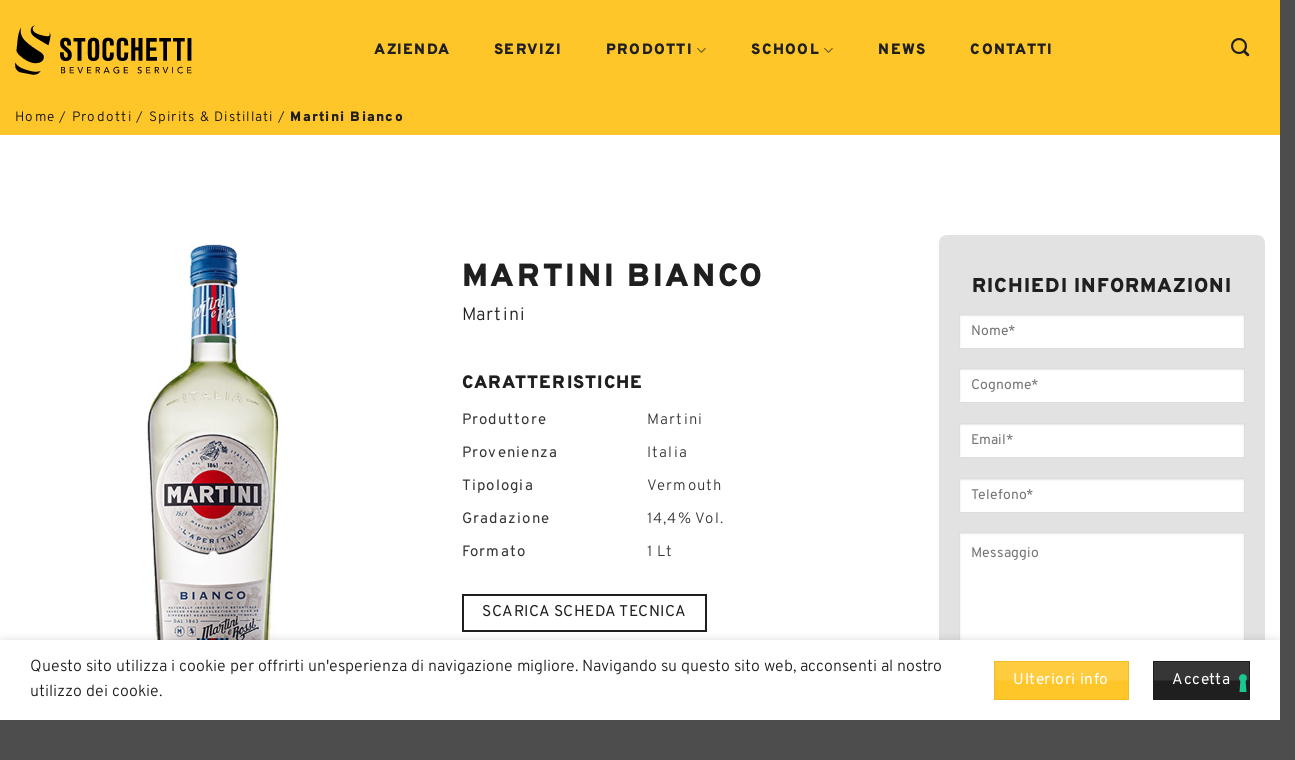

--- FILE ---
content_type: text/html; charset=UTF-8
request_url: https://www.stocchettibevande.it/prodotto/martini-bianco/
body_size: 87448
content:
<!DOCTYPE html>
<html lang="it-IT" class="loading-site no-js">
<head>
	<meta charset="UTF-8" />
	<link rel="profile" href="http://gmpg.org/xfn/11" />
	<link rel="pingback" href="https://www.stocchettibevande.it/xmlrpc.php" />

				<script type="text/javascript" class="_iub_cs_skip">
				var _iub = _iub || {};
				_iub.csConfiguration = _iub.csConfiguration || {};
				_iub.csConfiguration.siteId = "3474330";
				_iub.csConfiguration.cookiePolicyId = "90315527";
							</script>
			<script data-minify="1" class="_iub_cs_skip" src="https://www.stocchettibevande.it/wp-content/cache/min/1/autoblocking/3474330.js?ver=1767889744" fetchpriority="low"></script>
			<script>(function(html){html.className = html.className.replace(/\bno-js\b/,'js')})(document.documentElement);</script>
<style>/*Codice per resettare la dimensione di base dei banner*/@media screen and (min-width: 550px) {body .res-text {font-size: calc(16px * 1) !important; }}@media screen and (max-width: 549px) {body .res-text {font-size: calc(16px * 1) !important; }}</style><meta name='robots' content='index, follow, max-image-preview:large, max-snippet:-1, max-video-preview:-1' />
<meta name="viewport" content="width=device-width, initial-scale=1" /><!-- Google tag (gtag.js) consent mode dataLayer added by Site Kit -->
<script type="text/partytown" id="google_gtagjs-js-consent-mode-data-layer">
/* <![CDATA[ */
window.dataLayer = window.dataLayer || [];function gtag(){dataLayer.push(arguments);}
gtag('consent', 'default', {"ad_personalization":"denied","ad_storage":"denied","ad_user_data":"denied","analytics_storage":"denied","functionality_storage":"denied","security_storage":"denied","personalization_storage":"denied","region":["AT","BE","BG","CH","CY","CZ","DE","DK","EE","ES","FI","FR","GB","GR","HR","HU","IE","IS","IT","LI","LT","LU","LV","MT","NL","NO","PL","PT","RO","SE","SI","SK"],"wait_for_update":500});
window._googlesitekitConsentCategoryMap = {"statistics":["analytics_storage"],"marketing":["ad_storage","ad_user_data","ad_personalization"],"functional":["functionality_storage","security_storage"],"preferences":["personalization_storage"]};
window._googlesitekitConsents = {"ad_personalization":"denied","ad_storage":"denied","ad_user_data":"denied","analytics_storage":"denied","functionality_storage":"denied","security_storage":"denied","personalization_storage":"denied","region":["AT","BE","BG","CH","CY","CZ","DE","DK","EE","ES","FI","FR","GB","GR","HR","HU","IE","IS","IT","LI","LT","LU","LV","MT","NL","NO","PL","PT","RO","SE","SI","SK"],"wait_for_update":500};
/* ]]> */
</script>
<!-- End Google tag (gtag.js) consent mode dataLayer added by Site Kit -->

	<!-- This site is optimized with the Yoast SEO plugin v26.8 - https://yoast.com/product/yoast-seo-wordpress/ -->
	<title>Martini Bianco - Stocchetti Bevande</title>
	<meta name="description" content="Il vermouth bianco di Martini è delicato e molto aromatico, in un perfetto equilibrio fra dolce e amaro. Scoprilo da Stocchetti Bevande." />
	<link rel="canonical" href="https://www.stocchettibevande.it/prodotto/martini-bianco/" />
	<meta property="og:locale" content="it_IT" />
	<meta property="og:type" content="article" />
	<meta property="og:title" content="Martini Bianco - Stocchetti Bevande" />
	<meta property="og:description" content="Il vermouth bianco di Martini è delicato e molto aromatico, in un perfetto equilibrio fra dolce e amaro. Scoprilo da Stocchetti Bevande." />
	<meta property="og:url" content="https://www.stocchettibevande.it/prodotto/martini-bianco/" />
	<meta property="og:site_name" content="Stocchetti Bevande" />
	<meta property="article:modified_time" content="2024-04-24T08:25:14+00:00" />
	<meta property="og:image" content="https://www.stocchettibevande.it/wp-content/uploads/2023/07/martini-bianco-vermouth.jpg" />
	<meta property="og:image:width" content="600" />
	<meta property="og:image:height" content="730" />
	<meta property="og:image:type" content="image/jpeg" />
	<meta name="twitter:card" content="summary_large_image" />
	<meta name="twitter:label1" content="Tempo di lettura stimato" />
	<meta name="twitter:data1" content="1 minuto" />
	<script type="application/ld+json" class="yoast-schema-graph">{"@context":"https://schema.org","@graph":[{"@type":"WebPage","@id":"https://www.stocchettibevande.it/prodotto/martini-bianco/","url":"https://www.stocchettibevande.it/prodotto/martini-bianco/","name":"Martini Bianco - Stocchetti Bevande","isPartOf":{"@id":"https://www.stocchettibevande.it/#website"},"primaryImageOfPage":{"@id":"https://www.stocchettibevande.it/prodotto/martini-bianco/#primaryimage"},"image":{"@id":"https://www.stocchettibevande.it/prodotto/martini-bianco/#primaryimage"},"thumbnailUrl":"https://www.stocchettibevande.it/wp-content/uploads/2023/07/martini-bianco-vermouth.jpg","datePublished":"2023-07-13T13:13:55+00:00","dateModified":"2024-04-24T08:25:14+00:00","description":"Il vermouth bianco di Martini è delicato e molto aromatico, in un perfetto equilibrio fra dolce e amaro. Scoprilo da Stocchetti Bevande.","breadcrumb":{"@id":"https://www.stocchettibevande.it/prodotto/martini-bianco/#breadcrumb"},"inLanguage":"it-IT","potentialAction":[{"@type":"ReadAction","target":["https://www.stocchettibevande.it/prodotto/martini-bianco/"]}]},{"@type":"ImageObject","inLanguage":"it-IT","@id":"https://www.stocchettibevande.it/prodotto/martini-bianco/#primaryimage","url":"https://www.stocchettibevande.it/wp-content/uploads/2023/07/martini-bianco-vermouth.jpg","contentUrl":"https://www.stocchettibevande.it/wp-content/uploads/2023/07/martini-bianco-vermouth.jpg","width":600,"height":730},{"@type":"BreadcrumbList","@id":"https://www.stocchettibevande.it/prodotto/martini-bianco/#breadcrumb","itemListElement":[{"@type":"ListItem","position":1,"name":"Home","item":"https://www.stocchettibevande.it/"},{"@type":"ListItem","position":2,"name":"Prodotti","item":"https://www.stocchettibevande.it/prodotti/"},{"@type":"ListItem","position":3,"name":"Spirits &amp; Distillati","item":"https://www.stocchettibevande.it/prodotti/spirits-distillati/"},{"@type":"ListItem","position":4,"name":"Martini Bianco"}]},{"@type":"WebSite","@id":"https://www.stocchettibevande.it/#website","url":"https://www.stocchettibevande.it/","name":"Stocchetti Bevande","description":"Beverage Service","potentialAction":[{"@type":"SearchAction","target":{"@type":"EntryPoint","urlTemplate":"https://www.stocchettibevande.it/?s={search_term_string}"},"query-input":{"@type":"PropertyValueSpecification","valueRequired":true,"valueName":"search_term_string"}}],"inLanguage":"it-IT"}]}</script>
	<!-- / Yoast SEO plugin. -->


<link rel='dns-prefetch' href='//cdn.iubenda.com' />
<link rel='dns-prefetch' href='//www.googletagmanager.com' />

<link rel='prefetch' href='https://www.stocchettibevande.it/wp-content/themes/flatsome/assets/js/flatsome.js?ver=e2eddd6c228105dac048' />
<link rel='prefetch' href='https://www.stocchettibevande.it/wp-content/themes/flatsome/assets/js/chunk.slider.js?ver=3.20.4' />
<link rel='prefetch' href='https://www.stocchettibevande.it/wp-content/themes/flatsome/assets/js/chunk.popups.js?ver=3.20.4' />
<link rel='prefetch' href='https://www.stocchettibevande.it/wp-content/themes/flatsome/assets/js/chunk.tooltips.js?ver=3.20.4' />
<link rel='prefetch' href='https://www.stocchettibevande.it/wp-content/themes/flatsome/assets/js/woocommerce.js?ver=1c9be63d628ff7c3ff4c' />
<link rel="alternate" type="application/rss+xml" title="Stocchetti Bevande &raquo; Feed" href="https://www.stocchettibevande.it/feed/" />
<link rel="alternate" type="application/rss+xml" title="Stocchetti Bevande &raquo; Feed dei commenti" href="https://www.stocchettibevande.it/comments/feed/" />
<link rel="alternate" title="oEmbed (JSON)" type="application/json+oembed" href="https://www.stocchettibevande.it/wp-json/oembed/1.0/embed?url=https%3A%2F%2Fwww.stocchettibevande.it%2Fprodotto%2Fmartini-bianco%2F" />
<link rel="alternate" title="oEmbed (XML)" type="text/xml+oembed" href="https://www.stocchettibevande.it/wp-json/oembed/1.0/embed?url=https%3A%2F%2Fwww.stocchettibevande.it%2Fprodotto%2Fmartini-bianco%2F&#038;format=xml" />
<style id='wp-img-auto-sizes-contain-inline-css' type='text/css'>
img:is([sizes=auto i],[sizes^="auto," i]){contain-intrinsic-size:3000px 1500px}
/*# sourceURL=wp-img-auto-sizes-contain-inline-css */
</style>
<link data-minify="1" rel='stylesheet' id='contact-form-7-css' href='https://www.stocchettibevande.it/wp-content/cache/min/1/wp-content/plugins/contact-form-7/includes/css/styles.css?ver=1767889744' type='text/css' media='all' />
<style id='dominant-color-styles-inline-css' type='text/css'>
img[data-dominant-color]:not(.has-transparency) { background-color: var(--dominant-color); }
/*# sourceURL=dominant-color-styles-inline-css */
</style>
<style id='woocommerce-inline-inline-css' type='text/css'>
.woocommerce form .form-row .required { visibility: visible; }
/*# sourceURL=woocommerce-inline-inline-css */
</style>
<link data-minify="1" rel='stylesheet' id='ion.range-slider-css' href='https://www.stocchettibevande.it/wp-content/cache/min/1/wp-content/plugins/yith-woocommerce-ajax-product-filter-premium/assets/css/ion.range-slider.css?ver=1767889744' type='text/css' media='all' />
<link data-minify="1" rel='stylesheet' id='yith-wcan-shortcodes-css' href='https://www.stocchettibevande.it/wp-content/cache/min/1/wp-content/plugins/yith-woocommerce-ajax-product-filter-premium/assets/css/shortcodes.css?ver=1767889744' type='text/css' media='all' />
<style id='yith-wcan-shortcodes-inline-css' type='text/css'>
:root{
	--yith-wcan-filters_colors_titles: rgb(31,31,31);
	--yith-wcan-filters_colors_background: rgba(255,255,255,0);
	--yith-wcan-filters_colors_accent: rgb(31,31,31);
	--yith-wcan-filters_colors_accent_r: 31;
	--yith-wcan-filters_colors_accent_g: 31;
	--yith-wcan-filters_colors_accent_b: 31;
	--yith-wcan-color_swatches_border_radius: 100%;
	--yith-wcan-color_swatches_size: 30px;
	--yith-wcan-labels_style_background: rgba(255,255,255,0);
	--yith-wcan-labels_style_background_hover: rgb(31,31,31);
	--yith-wcan-labels_style_background_active: rgb(31,31,31);
	--yith-wcan-labels_style_text: rgb(31,31,31);
	--yith-wcan-labels_style_text_hover: #FFFFFF;
	--yith-wcan-labels_style_text_active: #FFFFFF;
	--yith-wcan-anchors_style_text: rgb(31,31,31);
	--yith-wcan-anchors_style_text_hover: rgb(31,31,31);
	--yith-wcan-anchors_style_text_active: rgb(31,31,31);
}
/*# sourceURL=yith-wcan-shortcodes-inline-css */
</style>
<link data-minify="1" rel='stylesheet' id='flatsome-main-css' href='https://www.stocchettibevande.it/wp-content/cache/min/1/wp-content/themes/flatsome/assets/css/flatsome.css?ver=1767889744' type='text/css' media='all' />
<style id='flatsome-main-inline-css' type='text/css'>
@font-face {
				font-family: "fl-icons";
				font-display: block;
				src: url(https://www.stocchettibevande.it/wp-content/themes/flatsome/assets/css/icons/fl-icons.eot?v=3.20.4);
				src:
					url(https://www.stocchettibevande.it/wp-content/themes/flatsome/assets/css/icons/fl-icons.eot#iefix?v=3.20.4) format("embedded-opentype"),
					url(https://www.stocchettibevande.it/wp-content/themes/flatsome/assets/css/icons/fl-icons.woff2?v=3.20.4) format("woff2"),
					url(https://www.stocchettibevande.it/wp-content/themes/flatsome/assets/css/icons/fl-icons.ttf?v=3.20.4) format("truetype"),
					url(https://www.stocchettibevande.it/wp-content/themes/flatsome/assets/css/icons/fl-icons.woff?v=3.20.4) format("woff"),
					url(https://www.stocchettibevande.it/wp-content/themes/flatsome/assets/css/icons/fl-icons.svg?v=3.20.4#fl-icons) format("svg");
			}
/*# sourceURL=flatsome-main-inline-css */
</style>
<link data-minify="1" rel='stylesheet' id='flatsome-shop-css' href='https://www.stocchettibevande.it/wp-content/cache/min/1/wp-content/themes/flatsome/assets/css/flatsome-shop.css?ver=1767889744' type='text/css' media='all' />
<link data-minify="1" rel='stylesheet' id='flatsome-style-css' href='https://www.stocchettibevande.it/wp-content/cache/min/1/wp-content/themes/flatsome-child/style.css?ver=1767889744' type='text/css' media='all' />
<script type="text/javascript" id="web-worker-offloading-js-before">
/* <![CDATA[ */
window.partytown = {...(window.partytown || {}), ...{"lib":"\/wp-content\/plugins\/web-worker-offloading\/build\/","globalFns":["gtag","wp_has_consent","gtag"],"forward":["dataLayer.push","gtag","dataLayer.push","gtag"],"mainWindowAccessors":["_googlesitekitConsentCategoryMap","_googlesitekitConsents","wp_consent_type","wp_fallback_consent_type","wp_has_consent","waitfor_consent_hook"]}};
//# sourceURL=web-worker-offloading-js-before
/* ]]> */
</script>
<script type="text/javascript" id="web-worker-offloading-js-after">
/* <![CDATA[ */
/* Partytown 0.10.2-dev1727590485751 - MIT builder.io */
const t={preserveBehavior:!1},e=e=>{if("string"==typeof e)return[e,t];const[n,r=t]=e;return[n,{...t,...r}]},n=Object.freeze((()=>{const t=new Set;let e=[];do{Object.getOwnPropertyNames(e).forEach((n=>{"function"==typeof e[n]&&t.add(n)}))}while((e=Object.getPrototypeOf(e))!==Object.prototype);return Array.from(t)})());!function(t,r,o,i,a,s,c,d,l,p,u=t,f){function h(){f||(f=1,"/"==(c=(s.lib||"/~partytown/")+(s.debug?"debug/":""))[0]&&(l=r.querySelectorAll('script[type="text/partytown"]'),i!=t?i.dispatchEvent(new CustomEvent("pt1",{detail:t})):(d=setTimeout(v,999999999),r.addEventListener("pt0",w),a?y(1):o.serviceWorker?o.serviceWorker.register(c+(s.swPath||"partytown-sw.js"),{scope:c}).then((function(t){t.active?y():t.installing&&t.installing.addEventListener("statechange",(function(t){"activated"==t.target.state&&y()}))}),console.error):v())))}function y(e){p=r.createElement(e?"script":"iframe"),t._pttab=Date.now(),e||(p.style.display="block",p.style.width="0",p.style.height="0",p.style.border="0",p.style.visibility="hidden",p.setAttribute("aria-hidden",!0)),p.src=c+"partytown-"+(e?"atomics.js?v=0.10.2-dev1727590485751":"sandbox-sw.html?"+t._pttab),r.querySelector(s.sandboxParent||"body").appendChild(p)}function v(n,o){for(w(),i==t&&(s.forward||[]).map((function(n){const[r]=e(n);delete t[r.split(".")[0]]})),n=0;n<l.length;n++)(o=r.createElement("script")).innerHTML=l[n].innerHTML,o.nonce=s.nonce,r.head.appendChild(o);p&&p.parentNode.removeChild(p)}function w(){clearTimeout(d)}s=t.partytown||{},i==t&&(s.forward||[]).map((function(r){const[o,{preserveBehavior:i}]=e(r);u=t,o.split(".").map((function(e,r,o){var a;u=u[o[r]]=r+1<o.length?u[o[r]]||(a=o[r+1],n.includes(a)?[]:{}):(()=>{let e=null;if(i){const{methodOrProperty:n,thisObject:r}=((t,e)=>{let n=t;for(let t=0;t<e.length-1;t+=1)n=n[e[t]];return{thisObject:n,methodOrProperty:e.length>0?n[e[e.length-1]]:void 0}})(t,o);"function"==typeof n&&(e=(...t)=>n.apply(r,...t))}return function(){let n;return e&&(n=e(arguments)),(t._ptf=t._ptf||[]).push(o,arguments),n}})()}))})),"complete"==r.readyState?h():(t.addEventListener("DOMContentLoaded",h),t.addEventListener("load",h))}(window,document,navigator,top,window.crossOriginIsolated);
//# sourceURL=web-worker-offloading-js-after
/* ]]> */
</script>

<script  type="text/javascript" class=" _iub_cs_skip" type="text/javascript" id="iubenda-head-inline-scripts-0">
/* <![CDATA[ */

var _iub = _iub || [];
_iub.csConfiguration = {"askConsentAtCookiePolicyUpdate":true,"floatingPreferencesButtonDisplay":"bottom-right","perPurposeConsent":true,"siteId":3474330,"whitelabel":false,"cookiePolicyId":90315527,"lang":"it", "banner":{ "acceptButtonColor":"#FFC629","acceptButtonDisplay":true,"closeButtonRejects":true,"customizeButtonDisplay":true,"explicitWithdrawal":true,"listPurposes":true,"logo":"[data-uri]","position":"float-top-center","showTitle":false }};

//# sourceURL=iubenda-head-inline-scripts-0
/* ]]> */
</script>
<script data-minify="1"  type="text/javascript" charset="UTF-8" async="" class=" _iub_cs_skip" type="text/javascript" src="https://www.stocchettibevande.it/wp-content/cache/min/1/cs/iubenda_cs.js?ver=1767889744" id="iubenda-head-scripts-1-js"></script>
<script type="text/javascript" src="https://www.stocchettibevande.it/wp-includes/js/dist/hooks.min.js?ver=dd5603f07f9220ed27f1" id="wp-hooks-js"></script>
<script type="text/javascript" src="https://www.stocchettibevande.it/wp-includes/js/jquery/jquery.min.js?ver=3.7.1" id="jquery-core-js"></script>
<script type="text/javascript" src="https://www.stocchettibevande.it/wp-content/plugins/woocommerce/assets/js/jquery-blockui/jquery.blockUI.min.js?ver=2.7.0-wc.10.4.3" id="wc-jquery-blockui-js" data-wp-strategy="defer"></script>
<script type="text/javascript" id="wc-add-to-cart-js-extra">
/* <![CDATA[ */
var wc_add_to_cart_params = {"ajax_url":"/wp-admin/admin-ajax.php","wc_ajax_url":"/?wc-ajax=%%endpoint%%","i18n_view_cart":"Visualizza carrello","cart_url":"https://www.stocchettibevande.it/?page_id=3470","is_cart":"","cart_redirect_after_add":"no"};
//# sourceURL=wc-add-to-cart-js-extra
/* ]]> */
</script>
<script type="text/javascript" src="https://www.stocchettibevande.it/wp-content/plugins/woocommerce/assets/js/frontend/add-to-cart.min.js?ver=10.4.3" id="wc-add-to-cart-js" defer="defer" data-wp-strategy="defer"></script>
<script type="text/javascript" id="wc-single-product-js-extra">
/* <![CDATA[ */
var wc_single_product_params = {"i18n_required_rating_text":"Seleziona una valutazione","i18n_rating_options":["1 stella su 5","2 stelle su 5","3 stelle su 5","4 stelle su 5","5 stelle su 5"],"i18n_product_gallery_trigger_text":"Visualizza la galleria di immagini a schermo intero","review_rating_required":"yes","flexslider":{"rtl":false,"animation":"slide","smoothHeight":true,"directionNav":false,"controlNav":"thumbnails","slideshow":false,"animationSpeed":500,"animationLoop":false,"allowOneSlide":false},"zoom_enabled":"","zoom_options":[],"photoswipe_enabled":"","photoswipe_options":{"shareEl":false,"closeOnScroll":false,"history":false,"hideAnimationDuration":0,"showAnimationDuration":0},"flexslider_enabled":""};
//# sourceURL=wc-single-product-js-extra
/* ]]> */
</script>
<script type="text/javascript" src="https://www.stocchettibevande.it/wp-content/plugins/woocommerce/assets/js/frontend/single-product.min.js?ver=10.4.3" id="wc-single-product-js" defer="defer" data-wp-strategy="defer"></script>
<script type="text/javascript" src="https://www.stocchettibevande.it/wp-content/plugins/woocommerce/assets/js/js-cookie/js.cookie.min.js?ver=2.1.4-wc.10.4.3" id="wc-js-cookie-js" data-wp-strategy="defer"></script>
<script type="text/javascript" id="wpm-js-extra">
/* <![CDATA[ */
var wpm = {"ajax_url":"https://www.stocchettibevande.it/wp-admin/admin-ajax.php","root":"https://www.stocchettibevande.it/wp-json/","nonce_wp_rest":"4e63d558ae","nonce_ajax":"2cdc6bfe6e"};
//# sourceURL=wpm-js-extra
/* ]]> */
</script>
<script type="text/javascript" src="https://www.stocchettibevande.it/wp-content/plugins/woocommerce-google-adwords-conversion-tracking-tag/js/public/free/wpm-public.p1.min.js?ver=1.54.1" id="wpm-js"></script>

<!-- Snippet del tag Google (gtag.js) aggiunto da Site Kit -->
<!-- Snippet Google Analytics aggiunto da Site Kit -->
<script type="text/partytown" src="https://www.googletagmanager.com/gtag/js?id=GT-KVMCNFF" id="google_gtagjs-js" async></script>
<script type="text/partytown" id="google_gtagjs-js-after">
/* <![CDATA[ */
window.dataLayer = window.dataLayer || [];function gtag(){dataLayer.push(arguments);}
gtag("set","linker",{"domains":["www.stocchettibevande.it"]});
gtag("js", new Date());
gtag("set", "developer_id.dZTNiMT", true);
gtag("config", "GT-KVMCNFF", {"googlesitekit_post_type":"product"});
//# sourceURL=google_gtagjs-js-after
/* ]]> */
</script>
<link rel="https://api.w.org/" href="https://www.stocchettibevande.it/wp-json/" /><link rel="alternate" title="JSON" type="application/json" href="https://www.stocchettibevande.it/wp-json/wp/v2/product/4205" /><link rel="EditURI" type="application/rsd+xml" title="RSD" href="https://www.stocchettibevande.it/xmlrpc.php?rsd" />
<meta name="generator" content="WordPress 6.9" />
<meta name="generator" content="WooCommerce 10.4.3" />
<link rel='shortlink' href='https://www.stocchettibevande.it/?p=4205' />
<meta name="generator" content="auto-sizes 1.7.0">
<meta name="generator" content="dominant-color-images 1.2.0">
<meta name="generator" content="Site Kit by Google 1.170.0" /><meta name="generator" content="performance-lab 4.0.1; plugins: auto-sizes, dominant-color-images, embed-optimizer, image-prioritizer, performant-translations, speculation-rules, web-worker-offloading, webp-uploads">
<meta name="generator" content="performant-translations 1.2.0">
<meta name="generator" content="web-worker-offloading 0.2.0">
<meta name="generator" content="webp-uploads 2.6.1">
<!-- Google tag (gtag.js) -->
<script async src="https://www.googletagmanager.com/gtag/js?id=G-G6F41DXJCY"></script>
<script>
  window.dataLayer = window.dataLayer || [];
  function gtag(){dataLayer.push(arguments);}
  gtag('js', new Date());

  gtag('config', 'G-G6F41DXJCY');
</script><meta name="generator" content="speculation-rules 1.6.0">
	<noscript><style>.woocommerce-product-gallery{ opacity: 1 !important; }</style></noscript>
	
<!-- Meta tag Google AdSense aggiunti da Site Kit -->
<meta name="google-adsense-platform-account" content="ca-host-pub-2644536267352236">
<meta name="google-adsense-platform-domain" content="sitekit.withgoogle.com">
<!-- Fine dei meta tag Google AdSense aggiunti da Site Kit -->

<!-- START Pixel Manager for WooCommerce -->

		<script class="_iub_cs_skip">

			window.wpmDataLayer = window.wpmDataLayer || {};
			window.wpmDataLayer = Object.assign(window.wpmDataLayer, {"cart":{},"cart_item_keys":{},"version":{"number":"1.54.1","pro":false,"eligible_for_updates":false,"distro":"fms","beta":false,"show":true},"pixels":{"facebook":{"pixel_id":"139308929551540","dynamic_remarketing":{"id_type":"post_id"},"capi":false,"advanced_matching":false,"exclusion_patterns":[],"fbevents_js_url":"https://connect.facebook.net/en_US/fbevents.js"}},"shop":{"list_name":"Product | Martini Bianco","list_id":"product_martini-bianco","page_type":"product","product_type":"simple","currency":"EUR","selectors":{"addToCart":[],"beginCheckout":[]},"order_duplication_prevention":true,"view_item_list_trigger":{"test_mode":false,"background_color":"green","opacity":0.5,"repeat":true,"timeout":1000,"threshold":0.8},"variations_output":true,"session_active":false},"page":{"id":4205,"title":"Martini Bianco","type":"product","categories":[],"parent":{"id":0,"title":"Martini Bianco","type":"product","categories":[]}},"general":{"user_logged_in":false,"scroll_tracking_thresholds":[],"page_id":4205,"exclude_domains":[],"server_2_server":{"active":false,"user_agent_exclude_patterns":[],"ip_exclude_list":[],"pageview_event_s2s":{"is_active":false,"pixels":["facebook"]}},"consent_management":{"explicit_consent":true},"lazy_load_pmw":false,"chunk_base_path":"https://www.stocchettibevande.it/wp-content/plugins/woocommerce-google-adwords-conversion-tracking-tag/js/public/free/","modules":{"load_deprecated_functions":true}}});

		</script>

		
<!-- END Pixel Manager for WooCommerce -->
			<meta name="pm-dataLayer-meta" content="4205" class="wpmProductId"
				  data-id="4205">
					<script class="_iub_cs_skip">
			(window.wpmDataLayer = window.wpmDataLayer || {}).products                = window.wpmDataLayer.products || {};
			window.wpmDataLayer.products[4205] = {"id":"4205","sku":"spirits_0061","price":0,"brand":"","quantity":1,"dyn_r_ids":{"post_id":"4205","sku":"spirits_0061","gpf":"woocommerce_gpf_4205","gla":"gla_4205"},"is_variable":false,"type":"simple","name":"Martini Bianco","category":["Spirits &amp; Distillati"],"is_variation":false};
					</script>
		<meta data-od-replaced-content="optimization-detective 1.0.0-beta4" name="generator" content="optimization-detective 1.0.0-beta4; url_metric_groups={0:empty, 480:empty, 600:empty, 782:empty}">
<meta name="generator" content="embed-optimizer 1.0.0-beta3">
<meta name="generator" content="image-prioritizer 1.0.0-beta3">

<!-- Snippet Google Tag Manager aggiunto da Site Kit -->
<script type="text/javascript">
/* <![CDATA[ */

			( function( w, d, s, l, i ) {
				w[l] = w[l] || [];
				w[l].push( {'gtm.start': new Date().getTime(), event: 'gtm.js'} );
				var f = d.getElementsByTagName( s )[0],
					j = d.createElement( s ), dl = l != 'dataLayer' ? '&l=' + l : '';
				j.async = true;
				j.src = 'https://www.googletagmanager.com/gtm.js?id=' + i + dl;
				f.parentNode.insertBefore( j, f );
			} )( window, document, 'script', 'dataLayer', 'GTM-MFCTVL6D' );
			
/* ]]> */
</script>

<!-- Termina lo snippet Google Tag Manager aggiunto da Site Kit -->
<link rel="icon" href="https://www.stocchettibevande.it/wp-content/uploads/2023/10/cropped-SOLO-LOGO-40x40-1-32x32.png" sizes="32x32" />
<link rel="icon" href="https://www.stocchettibevande.it/wp-content/uploads/2023/10/cropped-SOLO-LOGO-40x40-1-192x192.png" sizes="192x192" />
<link rel="apple-touch-icon" href="https://www.stocchettibevande.it/wp-content/uploads/2023/10/cropped-SOLO-LOGO-40x40-1-180x180.png" />
<meta name="msapplication-TileImage" content="https://www.stocchettibevande.it/wp-content/uploads/2023/10/cropped-SOLO-LOGO-40x40-1-270x270.png" />
<style id="custom-css" type="text/css">:root {--primary-color: #1f1f1f;--fs-color-primary: #1f1f1f;--fs-color-secondary: #ffc629;--fs-color-success: #627D47;--fs-color-alert: #b20000;--fs-color-base: #1f1f1f;--fs-experimental-link-color: #111111;--fs-experimental-link-color-hover: #474747;}.tooltipster-base {--tooltip-color: #fff;--tooltip-bg-color: #000;}.off-canvas-right .mfp-content, .off-canvas-left .mfp-content {--drawer-width: 300px;}.off-canvas .mfp-content.off-canvas-cart {--drawer-width: 360px;}.container-width, .full-width .ubermenu-nav, .container, .row{max-width: 1680px}.row.row-collapse{max-width: 1650px}.row.row-small{max-width: 1672.5px}.row.row-large{max-width: 1710px}.sticky-add-to-cart--active, #wrapper,#main,#main.dark{background-color: #ffffff}.header-main{height: 100px}#logo img{max-height: 100px}#logo{width:181px;}.header-bottom{min-height: 35px}.header-top{min-height: 30px}.transparent .header-main{height: 30px}.transparent #logo img{max-height: 30px}.has-transparent + .page-title:first-of-type,.has-transparent + #main > .page-title,.has-transparent + #main > div > .page-title,.has-transparent + #main .page-header-wrapper:first-of-type .page-title{padding-top: 80px;}.header.show-on-scroll,.stuck .header-main{height:70px!important}.stuck #logo img{max-height: 70px!important}.search-form{ width: 67%;}.header-bg-color {background-color: #ffc629}.header-bottom {background-color: #ffc629}.header-main .nav > li > a{line-height: 16px }.stuck .header-main .nav > li > a{line-height: 50px }.header-bottom-nav > li > a{line-height: 16px }@media (max-width: 549px) {.header-main{height: 70px}#logo img{max-height: 70px}}.main-menu-overlay{background-color: #000000}.nav-dropdown-has-arrow.nav-dropdown-has-border li.has-dropdown:before{border-bottom-color: #1f1f1f;}.nav .nav-dropdown{border-color: #1f1f1f }.nav-dropdown{border-radius:5px}.nav-dropdown{font-size:91%}.nav-dropdown-has-arrow li.has-dropdown:after{border-bottom-color: #ffc629;}.nav .nav-dropdown{background-color: #ffc629}h1,h2,h3,h4,h5,h6,.heading-font{color: #1f1f1f;}body{font-size: 100%;}@media screen and (max-width: 549px){body{font-size: 100%;}}body{font-family: Overpass, sans-serif;}body {font-weight: 300;font-style: normal;}.nav > li > a {font-family: Overpass, sans-serif;}.mobile-sidebar-levels-2 .nav > li > ul > li > a {font-family: Overpass, sans-serif;}.nav > li > a,.mobile-sidebar-levels-2 .nav > li > ul > li > a {font-weight: 900;font-style: normal;}h1,h2,h3,h4,h5,h6,.heading-font, .off-canvas-center .nav-sidebar.nav-vertical > li > a{font-family: Staatliches, sans-serif;}h1,h2,h3,h4,h5,h6,.heading-font,.banner h1,.banner h2 {font-weight: 400;font-style: normal;}.alt-font{font-family: Overpass, sans-serif;}.alt-font {font-weight: 400!important;font-style: normal!important;}.breadcrumbs{text-transform: none;}button,.button{text-transform: none;}.nav > li > a, .links > li > a{text-transform: none;}.section-title span{text-transform: none;}h3.widget-title,span.widget-title{text-transform: none;}.header:not(.transparent) .header-nav-main.nav > li > a {color: #1f1f1f;}.shop-page-title.featured-title .title-overlay{background-color: #ffc629;}.has-equal-box-heights .box-image {padding-top: 100%;}.pswp__bg,.mfp-bg.mfp-ready{background-color: #0a0a0a}@media screen and (min-width: 550px){.products .box-vertical .box-image{min-width: 600px!important;width: 600px!important;}}.nav-vertical-fly-out > li + li {border-top-width: 1px; border-top-style: solid;}.label-new.menu-item > a:after{content:"Nuovo";}.label-hot.menu-item > a:after{content:"Popolare";}.label-sale.menu-item > a:after{content:"Offerta";}.label-popular.menu-item > a:after{content:"Popolare";}</style>		<style type="text/css" id="wp-custom-css">
			.blog-single .wp-block-image { display: none; }		</style>
		<style id="kirki-inline-styles">/* latin-ext */
@font-face {
  font-family: 'Staatliches';
  font-style: normal;
  font-weight: 400;
  font-display: swap;
  src: url(https://www.stocchettibevande.it/wp-content/fonts/staatliches/HI_OiY8KO6hCsQSoAPmtMYeVvpCNOw.woff2) format('woff2');
  unicode-range: U+0100-02BA, U+02BD-02C5, U+02C7-02CC, U+02CE-02D7, U+02DD-02FF, U+0304, U+0308, U+0329, U+1D00-1DBF, U+1E00-1E9F, U+1EF2-1EFF, U+2020, U+20A0-20AB, U+20AD-20C0, U+2113, U+2C60-2C7F, U+A720-A7FF;
}
/* latin */
@font-face {
  font-family: 'Staatliches';
  font-style: normal;
  font-weight: 400;
  font-display: swap;
  src: url(https://www.stocchettibevande.it/wp-content/fonts/staatliches/HI_OiY8KO6hCsQSoAPmtMYebvpA.woff2) format('woff2');
  unicode-range: U+0000-00FF, U+0131, U+0152-0153, U+02BB-02BC, U+02C6, U+02DA, U+02DC, U+0304, U+0308, U+0329, U+2000-206F, U+20AC, U+2122, U+2191, U+2193, U+2212, U+2215, U+FEFF, U+FFFD;
}/* cyrillic-ext */
@font-face {
  font-family: 'Overpass';
  font-style: normal;
  font-weight: 300;
  font-display: swap;
  src: url(https://www.stocchettibevande.it/wp-content/fonts/overpass/qFdH35WCmI96Ajtm81GoU9vyww.woff2) format('woff2');
  unicode-range: U+0460-052F, U+1C80-1C8A, U+20B4, U+2DE0-2DFF, U+A640-A69F, U+FE2E-FE2F;
}
/* cyrillic */
@font-face {
  font-family: 'Overpass';
  font-style: normal;
  font-weight: 300;
  font-display: swap;
  src: url(https://www.stocchettibevande.it/wp-content/fonts/overpass/qFdH35WCmI96Ajtm81GhU9vyww.woff2) format('woff2');
  unicode-range: U+0301, U+0400-045F, U+0490-0491, U+04B0-04B1, U+2116;
}
/* vietnamese */
@font-face {
  font-family: 'Overpass';
  font-style: normal;
  font-weight: 300;
  font-display: swap;
  src: url(https://www.stocchettibevande.it/wp-content/fonts/overpass/qFdH35WCmI96Ajtm81GqU9vyww.woff2) format('woff2');
  unicode-range: U+0102-0103, U+0110-0111, U+0128-0129, U+0168-0169, U+01A0-01A1, U+01AF-01B0, U+0300-0301, U+0303-0304, U+0308-0309, U+0323, U+0329, U+1EA0-1EF9, U+20AB;
}
/* latin-ext */
@font-face {
  font-family: 'Overpass';
  font-style: normal;
  font-weight: 300;
  font-display: swap;
  src: url(https://www.stocchettibevande.it/wp-content/fonts/overpass/qFdH35WCmI96Ajtm81GrU9vyww.woff2) format('woff2');
  unicode-range: U+0100-02BA, U+02BD-02C5, U+02C7-02CC, U+02CE-02D7, U+02DD-02FF, U+0304, U+0308, U+0329, U+1D00-1DBF, U+1E00-1E9F, U+1EF2-1EFF, U+2020, U+20A0-20AB, U+20AD-20C0, U+2113, U+2C60-2C7F, U+A720-A7FF;
}
/* latin */
@font-face {
  font-family: 'Overpass';
  font-style: normal;
  font-weight: 300;
  font-display: swap;
  src: url(https://www.stocchettibevande.it/wp-content/fonts/overpass/qFdH35WCmI96Ajtm81GlU9s.woff2) format('woff2');
  unicode-range: U+0000-00FF, U+0131, U+0152-0153, U+02BB-02BC, U+02C6, U+02DA, U+02DC, U+0304, U+0308, U+0329, U+2000-206F, U+20AC, U+2122, U+2191, U+2193, U+2212, U+2215, U+FEFF, U+FFFD;
}
/* cyrillic-ext */
@font-face {
  font-family: 'Overpass';
  font-style: normal;
  font-weight: 400;
  font-display: swap;
  src: url(https://www.stocchettibevande.it/wp-content/fonts/overpass/qFdH35WCmI96Ajtm81GoU9vyww.woff2) format('woff2');
  unicode-range: U+0460-052F, U+1C80-1C8A, U+20B4, U+2DE0-2DFF, U+A640-A69F, U+FE2E-FE2F;
}
/* cyrillic */
@font-face {
  font-family: 'Overpass';
  font-style: normal;
  font-weight: 400;
  font-display: swap;
  src: url(https://www.stocchettibevande.it/wp-content/fonts/overpass/qFdH35WCmI96Ajtm81GhU9vyww.woff2) format('woff2');
  unicode-range: U+0301, U+0400-045F, U+0490-0491, U+04B0-04B1, U+2116;
}
/* vietnamese */
@font-face {
  font-family: 'Overpass';
  font-style: normal;
  font-weight: 400;
  font-display: swap;
  src: url(https://www.stocchettibevande.it/wp-content/fonts/overpass/qFdH35WCmI96Ajtm81GqU9vyww.woff2) format('woff2');
  unicode-range: U+0102-0103, U+0110-0111, U+0128-0129, U+0168-0169, U+01A0-01A1, U+01AF-01B0, U+0300-0301, U+0303-0304, U+0308-0309, U+0323, U+0329, U+1EA0-1EF9, U+20AB;
}
/* latin-ext */
@font-face {
  font-family: 'Overpass';
  font-style: normal;
  font-weight: 400;
  font-display: swap;
  src: url(https://www.stocchettibevande.it/wp-content/fonts/overpass/qFdH35WCmI96Ajtm81GrU9vyww.woff2) format('woff2');
  unicode-range: U+0100-02BA, U+02BD-02C5, U+02C7-02CC, U+02CE-02D7, U+02DD-02FF, U+0304, U+0308, U+0329, U+1D00-1DBF, U+1E00-1E9F, U+1EF2-1EFF, U+2020, U+20A0-20AB, U+20AD-20C0, U+2113, U+2C60-2C7F, U+A720-A7FF;
}
/* latin */
@font-face {
  font-family: 'Overpass';
  font-style: normal;
  font-weight: 400;
  font-display: swap;
  src: url(https://www.stocchettibevande.it/wp-content/fonts/overpass/qFdH35WCmI96Ajtm81GlU9s.woff2) format('woff2');
  unicode-range: U+0000-00FF, U+0131, U+0152-0153, U+02BB-02BC, U+02C6, U+02DA, U+02DC, U+0304, U+0308, U+0329, U+2000-206F, U+20AC, U+2122, U+2191, U+2193, U+2212, U+2215, U+FEFF, U+FFFD;
}
/* cyrillic-ext */
@font-face {
  font-family: 'Overpass';
  font-style: normal;
  font-weight: 900;
  font-display: swap;
  src: url(https://www.stocchettibevande.it/wp-content/fonts/overpass/qFdH35WCmI96Ajtm81GoU9vyww.woff2) format('woff2');
  unicode-range: U+0460-052F, U+1C80-1C8A, U+20B4, U+2DE0-2DFF, U+A640-A69F, U+FE2E-FE2F;
}
/* cyrillic */
@font-face {
  font-family: 'Overpass';
  font-style: normal;
  font-weight: 900;
  font-display: swap;
  src: url(https://www.stocchettibevande.it/wp-content/fonts/overpass/qFdH35WCmI96Ajtm81GhU9vyww.woff2) format('woff2');
  unicode-range: U+0301, U+0400-045F, U+0490-0491, U+04B0-04B1, U+2116;
}
/* vietnamese */
@font-face {
  font-family: 'Overpass';
  font-style: normal;
  font-weight: 900;
  font-display: swap;
  src: url(https://www.stocchettibevande.it/wp-content/fonts/overpass/qFdH35WCmI96Ajtm81GqU9vyww.woff2) format('woff2');
  unicode-range: U+0102-0103, U+0110-0111, U+0128-0129, U+0168-0169, U+01A0-01A1, U+01AF-01B0, U+0300-0301, U+0303-0304, U+0308-0309, U+0323, U+0329, U+1EA0-1EF9, U+20AB;
}
/* latin-ext */
@font-face {
  font-family: 'Overpass';
  font-style: normal;
  font-weight: 900;
  font-display: swap;
  src: url(https://www.stocchettibevande.it/wp-content/fonts/overpass/qFdH35WCmI96Ajtm81GrU9vyww.woff2) format('woff2');
  unicode-range: U+0100-02BA, U+02BD-02C5, U+02C7-02CC, U+02CE-02D7, U+02DD-02FF, U+0304, U+0308, U+0329, U+1D00-1DBF, U+1E00-1E9F, U+1EF2-1EFF, U+2020, U+20A0-20AB, U+20AD-20C0, U+2113, U+2C60-2C7F, U+A720-A7FF;
}
/* latin */
@font-face {
  font-family: 'Overpass';
  font-style: normal;
  font-weight: 900;
  font-display: swap;
  src: url(https://www.stocchettibevande.it/wp-content/fonts/overpass/qFdH35WCmI96Ajtm81GlU9s.woff2) format('woff2');
  unicode-range: U+0000-00FF, U+0131, U+0152-0153, U+02BB-02BC, U+02C6, U+02DA, U+02DC, U+0304, U+0308, U+0329, U+2000-206F, U+20AC, U+2122, U+2191, U+2193, U+2212, U+2215, U+FEFF, U+FFFD;
}</style><noscript><style id="rocket-lazyload-nojs-css">.rll-youtube-player, [data-lazy-src]{display:none !important;}</style></noscript><link data-minify="1" rel='stylesheet' id='wc-blocks-style-css' href='https://www.stocchettibevande.it/wp-content/cache/min/1/wp-content/plugins/woocommerce/assets/client/blocks/wc-blocks.css?ver=1767889744' type='text/css' media='all' />
<style id='global-styles-inline-css' type='text/css'>
:root{--wp--preset--aspect-ratio--square: 1;--wp--preset--aspect-ratio--4-3: 4/3;--wp--preset--aspect-ratio--3-4: 3/4;--wp--preset--aspect-ratio--3-2: 3/2;--wp--preset--aspect-ratio--2-3: 2/3;--wp--preset--aspect-ratio--16-9: 16/9;--wp--preset--aspect-ratio--9-16: 9/16;--wp--preset--color--black: #000000;--wp--preset--color--cyan-bluish-gray: #abb8c3;--wp--preset--color--white: #ffffff;--wp--preset--color--pale-pink: #f78da7;--wp--preset--color--vivid-red: #cf2e2e;--wp--preset--color--luminous-vivid-orange: #ff6900;--wp--preset--color--luminous-vivid-amber: #fcb900;--wp--preset--color--light-green-cyan: #7bdcb5;--wp--preset--color--vivid-green-cyan: #00d084;--wp--preset--color--pale-cyan-blue: #8ed1fc;--wp--preset--color--vivid-cyan-blue: #0693e3;--wp--preset--color--vivid-purple: #9b51e0;--wp--preset--color--primary: #1f1f1f;--wp--preset--color--secondary: #ffc629;--wp--preset--color--success: #627D47;--wp--preset--color--alert: #b20000;--wp--preset--gradient--vivid-cyan-blue-to-vivid-purple: linear-gradient(135deg,rgb(6,147,227) 0%,rgb(155,81,224) 100%);--wp--preset--gradient--light-green-cyan-to-vivid-green-cyan: linear-gradient(135deg,rgb(122,220,180) 0%,rgb(0,208,130) 100%);--wp--preset--gradient--luminous-vivid-amber-to-luminous-vivid-orange: linear-gradient(135deg,rgb(252,185,0) 0%,rgb(255,105,0) 100%);--wp--preset--gradient--luminous-vivid-orange-to-vivid-red: linear-gradient(135deg,rgb(255,105,0) 0%,rgb(207,46,46) 100%);--wp--preset--gradient--very-light-gray-to-cyan-bluish-gray: linear-gradient(135deg,rgb(238,238,238) 0%,rgb(169,184,195) 100%);--wp--preset--gradient--cool-to-warm-spectrum: linear-gradient(135deg,rgb(74,234,220) 0%,rgb(151,120,209) 20%,rgb(207,42,186) 40%,rgb(238,44,130) 60%,rgb(251,105,98) 80%,rgb(254,248,76) 100%);--wp--preset--gradient--blush-light-purple: linear-gradient(135deg,rgb(255,206,236) 0%,rgb(152,150,240) 100%);--wp--preset--gradient--blush-bordeaux: linear-gradient(135deg,rgb(254,205,165) 0%,rgb(254,45,45) 50%,rgb(107,0,62) 100%);--wp--preset--gradient--luminous-dusk: linear-gradient(135deg,rgb(255,203,112) 0%,rgb(199,81,192) 50%,rgb(65,88,208) 100%);--wp--preset--gradient--pale-ocean: linear-gradient(135deg,rgb(255,245,203) 0%,rgb(182,227,212) 50%,rgb(51,167,181) 100%);--wp--preset--gradient--electric-grass: linear-gradient(135deg,rgb(202,248,128) 0%,rgb(113,206,126) 100%);--wp--preset--gradient--midnight: linear-gradient(135deg,rgb(2,3,129) 0%,rgb(40,116,252) 100%);--wp--preset--font-size--small: 13px;--wp--preset--font-size--medium: 20px;--wp--preset--font-size--large: 36px;--wp--preset--font-size--x-large: 42px;--wp--preset--spacing--20: 0.44rem;--wp--preset--spacing--30: 0.67rem;--wp--preset--spacing--40: 1rem;--wp--preset--spacing--50: 1.5rem;--wp--preset--spacing--60: 2.25rem;--wp--preset--spacing--70: 3.38rem;--wp--preset--spacing--80: 5.06rem;--wp--preset--shadow--natural: 6px 6px 9px rgba(0, 0, 0, 0.2);--wp--preset--shadow--deep: 12px 12px 50px rgba(0, 0, 0, 0.4);--wp--preset--shadow--sharp: 6px 6px 0px rgba(0, 0, 0, 0.2);--wp--preset--shadow--outlined: 6px 6px 0px -3px rgb(255, 255, 255), 6px 6px rgb(0, 0, 0);--wp--preset--shadow--crisp: 6px 6px 0px rgb(0, 0, 0);}:where(body) { margin: 0; }.wp-site-blocks > .alignleft { float: left; margin-right: 2em; }.wp-site-blocks > .alignright { float: right; margin-left: 2em; }.wp-site-blocks > .aligncenter { justify-content: center; margin-left: auto; margin-right: auto; }:where(.is-layout-flex){gap: 0.5em;}:where(.is-layout-grid){gap: 0.5em;}.is-layout-flow > .alignleft{float: left;margin-inline-start: 0;margin-inline-end: 2em;}.is-layout-flow > .alignright{float: right;margin-inline-start: 2em;margin-inline-end: 0;}.is-layout-flow > .aligncenter{margin-left: auto !important;margin-right: auto !important;}.is-layout-constrained > .alignleft{float: left;margin-inline-start: 0;margin-inline-end: 2em;}.is-layout-constrained > .alignright{float: right;margin-inline-start: 2em;margin-inline-end: 0;}.is-layout-constrained > .aligncenter{margin-left: auto !important;margin-right: auto !important;}.is-layout-constrained > :where(:not(.alignleft):not(.alignright):not(.alignfull)){margin-left: auto !important;margin-right: auto !important;}body .is-layout-flex{display: flex;}.is-layout-flex{flex-wrap: wrap;align-items: center;}.is-layout-flex > :is(*, div){margin: 0;}body .is-layout-grid{display: grid;}.is-layout-grid > :is(*, div){margin: 0;}body{padding-top: 0px;padding-right: 0px;padding-bottom: 0px;padding-left: 0px;}a:where(:not(.wp-element-button)){text-decoration: none;}:root :where(.wp-element-button, .wp-block-button__link){background-color: #32373c;border-width: 0;color: #fff;font-family: inherit;font-size: inherit;font-style: inherit;font-weight: inherit;letter-spacing: inherit;line-height: inherit;padding-top: calc(0.667em + 2px);padding-right: calc(1.333em + 2px);padding-bottom: calc(0.667em + 2px);padding-left: calc(1.333em + 2px);text-decoration: none;text-transform: inherit;}.has-black-color{color: var(--wp--preset--color--black) !important;}.has-cyan-bluish-gray-color{color: var(--wp--preset--color--cyan-bluish-gray) !important;}.has-white-color{color: var(--wp--preset--color--white) !important;}.has-pale-pink-color{color: var(--wp--preset--color--pale-pink) !important;}.has-vivid-red-color{color: var(--wp--preset--color--vivid-red) !important;}.has-luminous-vivid-orange-color{color: var(--wp--preset--color--luminous-vivid-orange) !important;}.has-luminous-vivid-amber-color{color: var(--wp--preset--color--luminous-vivid-amber) !important;}.has-light-green-cyan-color{color: var(--wp--preset--color--light-green-cyan) !important;}.has-vivid-green-cyan-color{color: var(--wp--preset--color--vivid-green-cyan) !important;}.has-pale-cyan-blue-color{color: var(--wp--preset--color--pale-cyan-blue) !important;}.has-vivid-cyan-blue-color{color: var(--wp--preset--color--vivid-cyan-blue) !important;}.has-vivid-purple-color{color: var(--wp--preset--color--vivid-purple) !important;}.has-primary-color{color: var(--wp--preset--color--primary) !important;}.has-secondary-color{color: var(--wp--preset--color--secondary) !important;}.has-success-color{color: var(--wp--preset--color--success) !important;}.has-alert-color{color: var(--wp--preset--color--alert) !important;}.has-black-background-color{background-color: var(--wp--preset--color--black) !important;}.has-cyan-bluish-gray-background-color{background-color: var(--wp--preset--color--cyan-bluish-gray) !important;}.has-white-background-color{background-color: var(--wp--preset--color--white) !important;}.has-pale-pink-background-color{background-color: var(--wp--preset--color--pale-pink) !important;}.has-vivid-red-background-color{background-color: var(--wp--preset--color--vivid-red) !important;}.has-luminous-vivid-orange-background-color{background-color: var(--wp--preset--color--luminous-vivid-orange) !important;}.has-luminous-vivid-amber-background-color{background-color: var(--wp--preset--color--luminous-vivid-amber) !important;}.has-light-green-cyan-background-color{background-color: var(--wp--preset--color--light-green-cyan) !important;}.has-vivid-green-cyan-background-color{background-color: var(--wp--preset--color--vivid-green-cyan) !important;}.has-pale-cyan-blue-background-color{background-color: var(--wp--preset--color--pale-cyan-blue) !important;}.has-vivid-cyan-blue-background-color{background-color: var(--wp--preset--color--vivid-cyan-blue) !important;}.has-vivid-purple-background-color{background-color: var(--wp--preset--color--vivid-purple) !important;}.has-primary-background-color{background-color: var(--wp--preset--color--primary) !important;}.has-secondary-background-color{background-color: var(--wp--preset--color--secondary) !important;}.has-success-background-color{background-color: var(--wp--preset--color--success) !important;}.has-alert-background-color{background-color: var(--wp--preset--color--alert) !important;}.has-black-border-color{border-color: var(--wp--preset--color--black) !important;}.has-cyan-bluish-gray-border-color{border-color: var(--wp--preset--color--cyan-bluish-gray) !important;}.has-white-border-color{border-color: var(--wp--preset--color--white) !important;}.has-pale-pink-border-color{border-color: var(--wp--preset--color--pale-pink) !important;}.has-vivid-red-border-color{border-color: var(--wp--preset--color--vivid-red) !important;}.has-luminous-vivid-orange-border-color{border-color: var(--wp--preset--color--luminous-vivid-orange) !important;}.has-luminous-vivid-amber-border-color{border-color: var(--wp--preset--color--luminous-vivid-amber) !important;}.has-light-green-cyan-border-color{border-color: var(--wp--preset--color--light-green-cyan) !important;}.has-vivid-green-cyan-border-color{border-color: var(--wp--preset--color--vivid-green-cyan) !important;}.has-pale-cyan-blue-border-color{border-color: var(--wp--preset--color--pale-cyan-blue) !important;}.has-vivid-cyan-blue-border-color{border-color: var(--wp--preset--color--vivid-cyan-blue) !important;}.has-vivid-purple-border-color{border-color: var(--wp--preset--color--vivid-purple) !important;}.has-primary-border-color{border-color: var(--wp--preset--color--primary) !important;}.has-secondary-border-color{border-color: var(--wp--preset--color--secondary) !important;}.has-success-border-color{border-color: var(--wp--preset--color--success) !important;}.has-alert-border-color{border-color: var(--wp--preset--color--alert) !important;}.has-vivid-cyan-blue-to-vivid-purple-gradient-background{background: var(--wp--preset--gradient--vivid-cyan-blue-to-vivid-purple) !important;}.has-light-green-cyan-to-vivid-green-cyan-gradient-background{background: var(--wp--preset--gradient--light-green-cyan-to-vivid-green-cyan) !important;}.has-luminous-vivid-amber-to-luminous-vivid-orange-gradient-background{background: var(--wp--preset--gradient--luminous-vivid-amber-to-luminous-vivid-orange) !important;}.has-luminous-vivid-orange-to-vivid-red-gradient-background{background: var(--wp--preset--gradient--luminous-vivid-orange-to-vivid-red) !important;}.has-very-light-gray-to-cyan-bluish-gray-gradient-background{background: var(--wp--preset--gradient--very-light-gray-to-cyan-bluish-gray) !important;}.has-cool-to-warm-spectrum-gradient-background{background: var(--wp--preset--gradient--cool-to-warm-spectrum) !important;}.has-blush-light-purple-gradient-background{background: var(--wp--preset--gradient--blush-light-purple) !important;}.has-blush-bordeaux-gradient-background{background: var(--wp--preset--gradient--blush-bordeaux) !important;}.has-luminous-dusk-gradient-background{background: var(--wp--preset--gradient--luminous-dusk) !important;}.has-pale-ocean-gradient-background{background: var(--wp--preset--gradient--pale-ocean) !important;}.has-electric-grass-gradient-background{background: var(--wp--preset--gradient--electric-grass) !important;}.has-midnight-gradient-background{background: var(--wp--preset--gradient--midnight) !important;}.has-small-font-size{font-size: var(--wp--preset--font-size--small) !important;}.has-medium-font-size{font-size: var(--wp--preset--font-size--medium) !important;}.has-large-font-size{font-size: var(--wp--preset--font-size--large) !important;}.has-x-large-font-size{font-size: var(--wp--preset--font-size--x-large) !important;}
/*# sourceURL=global-styles-inline-css */
</style>
</head>

<body class="wp-singular product-template-default single single-product postid-4205 wp-theme-flatsome wp-child-theme-flatsome-child theme-flatsome woocommerce woocommerce-page woocommerce-no-js yith-wcan-pro lightbox nav-dropdown-has-border catalog-mode no-prices">

		<!-- Snippet Google Tag Manager (noscript) aggiunto da Site Kit -->
		<noscript>
			<iframe src="https://www.googletagmanager.com/ns.html?id=GTM-MFCTVL6D" height="0" width="0" style="display:none;visibility:hidden"></iframe>
		</noscript>
		<!-- Termina lo snippet Google Tag Manager (noscript) aggiunto da Site Kit -->
		
<a class="skip-link screen-reader-text" href="#main">Salta ai contenuti</a>

<div id="wrapper">

	
	<header id="header" class="header has-sticky sticky-jump">
		<div class="header-wrapper">
			<div id="masthead" class="header-main ">
      <div class="header-inner flex-row container logo-left medium-logo-center" role="navigation">

          <!-- Logo -->
          <div id="logo" class="flex-col logo">
            
<!-- Header logo -->
<a href="https://www.stocchettibevande.it/" title="Stocchetti Bevande - Beverage Service" rel="home">
		<img data-od-unknown-tag data-od-xpath="/HTML/BODY/DIV[@id=&apos;wrapper&apos;]/*[1][self::HEADER]/*[1][self::DIV]/*[1][self::DIV]/*[1][self::DIV]/*[1][self::DIV]/*[1][self::A]/*[1][self::IMG]" width="0" height="0" src="data:image/svg+xml,%3Csvg%20xmlns='http://www.w3.org/2000/svg'%20viewBox='0%200%200%200'%3E%3C/svg%3E" class="header_logo header-logo" alt="Stocchetti Bevande" data-lazy-src="https://www.stocchettibevande.it/wp-content/uploads/2023/06/logo.svg"/><noscript><img data-od-unknown-tag data-od-xpath="/HTML/BODY/DIV[@id=&apos;wrapper&apos;]/*[1][self::HEADER]/*[1][self::DIV]/*[1][self::DIV]/*[1][self::DIV]/*[1][self::DIV]/*[1][self::A]/*[1][self::IMG]" width="0" height="0" src="https://www.stocchettibevande.it/wp-content/uploads/2023/06/logo.svg" class="header_logo header-logo" alt="Stocchetti Bevande"/></noscript><img data-od-unknown-tag data-od-xpath="/HTML/BODY/DIV[@id=&apos;wrapper&apos;]/*[1][self::HEADER]/*[1][self::DIV]/*[1][self::DIV]/*[1][self::DIV]/*[1][self::DIV]/*[1][self::A]/*[2][self::IMG]"  width="0" height="0" src="data:image/svg+xml,%3Csvg%20xmlns='http://www.w3.org/2000/svg'%20viewBox='0%200%200%200'%3E%3C/svg%3E" class="header-logo-dark" alt="Stocchetti Bevande" data-lazy-src="https://www.stocchettibevande.it/wp-content/uploads/2023/06/logo_f.svg"/><noscript><img data-od-unknown-tag data-od-xpath="/HTML/BODY/DIV[@id=&apos;wrapper&apos;]/*[1][self::HEADER]/*[1][self::DIV]/*[1][self::DIV]/*[1][self::DIV]/*[1][self::DIV]/*[1][self::A]/*[2][self::IMG]"  width="0" height="0" src="https://www.stocchettibevande.it/wp-content/uploads/2023/06/logo_f.svg" class="header-logo-dark" alt="Stocchetti Bevande"/></noscript></a>
          </div>

          <!-- Mobile Left Elements -->
          <div class="flex-col show-for-medium flex-left">
            <ul class="mobile-nav nav nav-left ">
              <li class="nav-icon has-icon">
			<a href="#" class="is-small" data-open="#main-menu" data-pos="center" data-bg="main-menu-overlay" data-color="dark" role="button" aria-label="Menu" aria-controls="main-menu" aria-expanded="false" aria-haspopup="dialog" data-flatsome-role-button>
			<i class="icon-menu" aria-hidden="true"></i>					</a>
	</li>
            </ul>
          </div>

          <!-- Left Elements -->
          <div class="flex-col hide-for-medium flex-left
            flex-grow">
            <ul class="header-nav header-nav-main nav nav-left " >
              <li id="menu-item-2933" class="menu-item menu-item-type-post_type menu-item-object-page menu-item-2933 menu-item-design-default"><a href="https://www.stocchettibevande.it/azienda/" class="nav-top-link">Azienda</a></li>
<li id="menu-item-2934" class="menu-item menu-item-type-post_type menu-item-object-page menu-item-2934 menu-item-design-default"><a href="https://www.stocchettibevande.it/servizi/" class="nav-top-link">Servizi</a></li>
<li id="menu-item-3078" class="menu-item menu-item-type-post_type menu-item-object-page menu-item-has-children current_page_parent menu-item-3078 menu-item-design-default has-dropdown"><a href="https://www.stocchettibevande.it/prodotti/" class="nav-top-link" aria-expanded="false" aria-haspopup="menu">Prodotti<i class="icon-angle-down" aria-hidden="true"></i></a>
<ul class="sub-menu nav-dropdown nav-dropdown-simple">
	<li id="menu-item-5334" class="menu-item menu-item-type-taxonomy menu-item-object-product_cat menu-item-5334"><a href="https://www.stocchettibevande.it/prodotti/birre/">Birre</a></li>
	<li id="menu-item-5336" class="menu-item menu-item-type-taxonomy menu-item-object-product_cat menu-item-5336"><a href="https://www.stocchettibevande.it/prodotti/vino/">Vino</a></li>
	<li id="menu-item-5335" class="menu-item menu-item-type-taxonomy menu-item-object-product_cat current-product-ancestor current-menu-parent current-product-parent menu-item-5335 active"><a href="https://www.stocchettibevande.it/prodotti/spirits-distillati/">Spirits &amp; Distillati</a></li>
	<li id="menu-item-5332" class="menu-item menu-item-type-taxonomy menu-item-object-product_cat menu-item-5332"><a href="https://www.stocchettibevande.it/prodotti/acqua/">Acqua</a></li>
	<li id="menu-item-5333" class="menu-item menu-item-type-taxonomy menu-item-object-product_cat menu-item-5333"><a href="https://www.stocchettibevande.it/prodotti/bibite/">Bibite Premium</a></li>
</ul>
</li>
<li id="menu-item-3080" class="menu-item menu-item-type-post_type menu-item-object-page menu-item-has-children menu-item-3080 menu-item-design-default has-dropdown"><a href="https://www.stocchettibevande.it/school/" class="nav-top-link" aria-expanded="false" aria-haspopup="menu">School<i class="icon-angle-down" aria-hidden="true"></i></a>
<ul class="sub-menu nav-dropdown nav-dropdown-simple">
	<li id="menu-item-5411" class="menu-item menu-item-type-post_type menu-item-object-page menu-item-5411"><a href="https://www.stocchettibevande.it/school/birra/">Birra</a></li>
	<li id="menu-item-5414" class="menu-item menu-item-type-post_type menu-item-object-page menu-item-5414"><a href="https://www.stocchettibevande.it/school/vino/">Vino</a></li>
	<li id="menu-item-5412" class="menu-item menu-item-type-post_type menu-item-object-page menu-item-5412"><a href="https://www.stocchettibevande.it/school/distillati/">Distillati</a></li>
	<li id="menu-item-5410" class="menu-item menu-item-type-post_type menu-item-object-page menu-item-5410"><a href="https://www.stocchettibevande.it/school/bartending/">Bartending</a></li>
	<li id="menu-item-5413" class="menu-item menu-item-type-post_type menu-item-object-page menu-item-5413"><a href="https://www.stocchettibevande.it/school/management/">Management</a></li>
</ul>
</li>
<li id="menu-item-3084" class="menu-item menu-item-type-post_type menu-item-object-page menu-item-3084 menu-item-design-default"><a href="https://www.stocchettibevande.it/news/" class="nav-top-link">News</a></li>
<li id="menu-item-3083" class="menu-item menu-item-type-post_type menu-item-object-page menu-item-3083 menu-item-design-default"><a href="https://www.stocchettibevande.it/contatti/" class="nav-top-link">Contatti</a></li>
            </ul>
          </div>

          <!-- Right Elements -->
          <div class="flex-col hide-for-medium flex-right">
            <ul class="header-nav header-nav-main nav nav-right ">
              <li class="html custom html_top_right_text"><li class="header-search has-icon">
		<a href="#" aria-label="Cerca" title="Cerca" class="is-small"><i class="icon-search"></i></a>
</li></li>            </ul>
          </div>

          <!-- Mobile Right Elements -->
          <div class="flex-col show-for-medium flex-right">
            <ul class="mobile-nav nav nav-right ">
              <li class="html custom html_top_right_text"><li class="header-search has-icon">
		<a href="#" aria-label="Cerca" title="Cerca" class="is-small"><i class="icon-search"></i></a>
</li></li>            </ul>
          </div>

      </div>

      </div>
<div id="wide-nav" class="header-bottom wide-nav hide-for-sticky">
    <div class="flex-row container">

                        <div class="flex-col hide-for-medium flex-left">
                <ul class="nav header-nav header-bottom-nav nav-left  nav-uppercase">
                    <li class="html custom html_topbar_left"><div class="sd_breadcrumb"><span><span><a href="https://www.stocchettibevande.it/">Home</a></span> / <span><a href="https://www.stocchettibevande.it/prodotti/">Prodotti</a></span> / <span><a href="https://www.stocchettibevande.it/prodotti/spirits-distillati/">Spirits &amp; Distillati</a></span> / <span class="breadcrumb_last" aria-current="page"><strong>Martini Bianco</strong></span></span></div></li>                </ul>
            </div>
            
            
                        <div class="flex-col hide-for-medium flex-right flex-grow">
              <ul class="nav header-nav header-bottom-nav nav-right  nav-uppercase">
                   <li class="html custom html_topbar_right"></li>              </ul>
            </div>
            
                          <div class="flex-col show-for-medium flex-grow">
                  <ul class="nav header-bottom-nav nav-center mobile-nav  nav-uppercase">
                      <li class="html custom html_topbar_left"><div class="sd_breadcrumb"><span><span><a href="https://www.stocchettibevande.it/">Home</a></span> / <span><a href="https://www.stocchettibevande.it/prodotti/">Prodotti</a></span> / <span><a href="https://www.stocchettibevande.it/prodotti/spirits-distillati/">Spirits &amp; Distillati</a></span> / <span class="breadcrumb_last" aria-current="page"><strong>Martini Bianco</strong></span></span></div></li><li class="html custom html_topbar_right"></li>                  </ul>
              </div>
            
    </div>
</div>

<div class="header-bg-container fill"><div class="header-bg-image fill"></div><div class="header-bg-color fill"></div></div>		</div>
	</header>

	
	<main id="main" class="">

	<div class="shop-container">

		
			<div class="container">
	<div class="woocommerce-notices-wrapper"></div></div>
<div id="product-4205" class="product type-product post-4205 status-publish first instock product_cat-spirits-distillati has-post-thumbnail product-type-simple">

	<div class="custom-product-page ux-layout-1797 ux-layout-scope-global">

			<div id="gap-1264963544" class="gap-element clearfix" style="display:block; height:auto;">
		
<style>
#gap-1264963544 {
  padding-top: 60px;
}
</style>
	</div>
	


	<section class="section" id="section_835789358">
		<div class="section-bg fill" >
									
			

		</div>

		

		<div class="section-content relative">
			

<div class="row align-center custom-product-main-box"  id="row-1630325694">


	<div id="col-1203483836" class="col small-12 large-12"  >
				<div class="col-inner"  >
			
			

<p>
<div class="product-breadcrumb-container is-normal"><nav class="woocommerce-breadcrumb breadcrumbs uppercase" aria-label="Breadcrumb"><a href="https://www.stocchettibevande.it/prodotti/spirits-distillati/">Spirits &amp; Distillati</a></nav></div></p>

		</div>
					</div>

	

	<div id="col-1502037256" class="col medium-11 small-12 large-4"  >
				<div class="col-inner text-center"  >
			
			

<p>

<div class="product-images relative mb-half has-hover woocommerce-product-gallery woocommerce-product-gallery--with-images woocommerce-product-gallery--columns-4 images" data-columns="4">

  <div class="badge-container is-larger absolute left top z-1">

</div>

  <div class="image-tools absolute top show-on-hover right z-3">
      </div>

  <div class="woocommerce-product-gallery__wrapper product-gallery-slider slider slider-nav-small mb-half disable-lightbox"
        data-flickity-options='{
                "cellAlign": "center",
                "wrapAround": true,
                "autoPlay": false,
                "prevNextButtons":true,
                "adaptiveHeight": true,
                "imagesLoaded": true,
                "lazyLoad": 1,
                "dragThreshold" : 15,
                "pageDots": false,
                "rightToLeft": false       }'>
    <div data-thumb="https://www.stocchettibevande.it/wp-content/uploads/2023/07/martini-bianco-vermouth-100x100.jpg" data-thumb-alt="Martini Bianco" data-thumb-srcset=""  data-thumb-sizes="(max-width: 100px) 100vw, 100px" class="woocommerce-product-gallery__image slide first"><a href="https://www.stocchettibevande.it/wp-content/uploads/2023/07/martini-bianco-vermouth.jpg"><img data-od-unknown-tag data-od-xpath="/HTML/BODY/DIV[@id=&apos;wrapper&apos;]/*[2][self::MAIN]/*[1][self::DIV]/*[2][self::DIV]/*[1][self::DIV]/*[2][self::SECTION]/*[2][self::DIV]/*[2][self::DIV]/*[1][self::DIV]/*[2][self::DIV]/*[3][self::DIV]/*[1][self::DIV]/*[1][self::A]/*[1][self::IMG]" width="600" height="730" src="https://www.stocchettibevande.it/wp-content/uploads/2023/07/martini-bianco-vermouth.jpg" class="wp-post-image ux-skip-lazy" alt="Martini Bianco" data-caption="" data-src="https://www.stocchettibevande.it/wp-content/uploads/2023/07/martini-bianco-vermouth.jpg" data-large_image="https://www.stocchettibevande.it/wp-content/uploads/2023/07/martini-bianco-vermouth.jpg" data-large_image_width="600" data-large_image_height="730" decoding="async" fetchpriority="high" /></a></div>  </div>

  <div class="image-tools absolute bottom left z-3">
      </div>
</div>

</p>

		</div>
					</div>

	

	<div id="col-985595928" class="col medium-10 small-12 large-8"  >
				<div class="col-inner"  >
			
			

<div class="row align-center"  id="row-1745833636">


	<div id="col-1112201665" class="col product_description medium-12 small-12 large-7"  >
				<div class="col-inner text-left"  >
			
			

<p>
<div class="product-title-container"><h1 class="product-title product_title entry-title">
	Martini Bianco</h1>

	<div class="is-divider small"></div>
</div></p>
<p><p class="attribute_pa_st_produttore">Martini</p></p>
	<div id="gap-1290780869" class="gap-element clearfix" style="display:block; height:auto;">
		
<style>
#gap-1290780869 {
  padding-top: 30px;
}
</style>
	</div>
	

<p>
        <div class="row"  id="row-731981522">
        
	<div id="col-1885989453" class="col medium-12 small-12 large-12"  >
				<div class="col-inner"  >
			
			
        <div class="sd_product_data_table"><p class="sd_product_data_table_title">CARATTERISTICHE</p><dl><dt>produttore</dt><dd>Martini</dd></dl><dl><dt>provenienza</dt><dd>Italia</dd></dl><dl><dt>tipologia</dt><dd>Vermouth</dd></dl><dl><dt>gradazione</dt><dd>14,4% Vol.</dd></dl><dl><dt>formato</dt><dd>1 Lt</dd></dl></div>		</div>
					</div>

	</div></p>
	<div id="gap-1054695392" class="gap-element clearfix" style="display:block; height:auto;">
		
<style>
#gap-1054695392 {
  padding-top: 20px;
}
</style>
	</div>
	

<p><a class="button primary is-outline download-datasheet" target="_blank" href="https://www.stocchettibevande.it/wp-content/uploads/2023/07/Martini-bianco-vermouth.pdf"><span>SCARICA SCHEDA TECNICA</span></a></p>
	<div id="gap-981431458" class="gap-element clearfix" style="display:block; height:auto;">
		
<style>
#gap-981431458 {
  padding-top: 10px;
}
</style>
	</div>
	

<p><p>Il vermouth bianco di Martini si ottiene addizionando del vino bianco con particolari sostanze aromatiche. Ha un colore giallo pallido ed un aroma intenso e dolce, con profumo di vaniglia, che lo rende al tempo stesso delicato e molto aromatico, in un perfetto equilibrio fra dolce e amaro.</p>
</p>

		</div>
				
<style>
#col-1112201665 > .col-inner {
  padding: 20px 20px 20px 20px;
}
</style>
	</div>

	

	<div id="col-779955625" class="col box-form medium-12 small-12 large-5"  >
				<div class="col-inner text-center" style="background-color:rgb(226, 226, 226);" >
			
			

<h3 class="sub_title uppercase">Richiedi informazioni</h3>
	<div id="gap-1461528426" class="gap-element clearfix" style="display:block; height:auto;">
		
<style>
#gap-1461528426 {
  padding-top: 15px;
}
</style>
	</div>
	


<div class="wpcf7 no-js" id="wpcf7-f7062-p4205-o1" lang="it-IT" dir="ltr" data-wpcf7-id="7062">
<div class="screen-reader-response"><p role="status" aria-live="polite" aria-atomic="true"></p> <ul></ul></div>
<form action="/prodotto/martini-bianco/#wpcf7-f7062-p4205-o1" method="post" class="wpcf7-form init wpcf7-acceptance-as-validation" aria-label="Modulo di contatto" novalidate="novalidate" data-status="init">
<fieldset class="hidden-fields-container"><input type="hidden" name="_wpcf7" value="7062" /><input type="hidden" name="_wpcf7_version" value="6.1.4" /><input type="hidden" name="_wpcf7_locale" value="it_IT" /><input type="hidden" name="_wpcf7_unit_tag" value="wpcf7-f7062-p4205-o1" /><input type="hidden" name="_wpcf7_container_post" value="4205" /><input type="hidden" name="_wpcf7_posted_data_hash" value="" /><input type="hidden" name="_wpcf7_recaptcha_response" value="" />
</fieldset>
<div class="row form-inline">
	<div class="col large-12">
		<p><label><br />
<span class="wpcf7-form-control-wrap" data-name="your-name"><input size="40" maxlength="400" class="wpcf7-form-control wpcf7-text wpcf7-validates-as-required" aria-required="true" aria-invalid="false" placeholder="Nome*" value="" type="text" name="your-name" /></span> </label>
		</p>
	</div>
	<div class="col large-12">
		<p><label><br />
<span class="wpcf7-form-control-wrap" data-name="your-surname"><input size="40" maxlength="400" class="wpcf7-form-control wpcf7-text wpcf7-validates-as-required" aria-required="true" aria-invalid="false" placeholder="Cognome*" value="" type="text" name="your-surname" /></span> </label>
		</p>
	</div>
	<div class="col large-12">
		<p><label> <span class="wpcf7-form-control-wrap" data-name="your-email"><input size="40" maxlength="400" class="wpcf7-form-control wpcf7-email wpcf7-validates-as-required wpcf7-text wpcf7-validates-as-email" aria-required="true" aria-invalid="false" placeholder="Email*" value="" type="email" name="your-email" /></span> </label>
		</p>
	</div>
	<div class="col large-12">
		<p><label> <span class="wpcf7-form-control-wrap" data-name="your-phone"><input size="40" maxlength="400" class="wpcf7-form-control wpcf7-text wpcf7-validates-as-required" aria-required="true" aria-invalid="false" placeholder="Telefono*" value="" type="text" name="your-phone" /></span> </label>
		</p>
	</div>
	<div class="col large-12">
		<p><label><br />
<span class="wpcf7-form-control-wrap" data-name="your-message"><textarea cols="40" rows="10" maxlength="2000" class="wpcf7-form-control wpcf7-textarea" aria-invalid="false" placeholder="Messaggio" name="your-message"></textarea></span> </label>
		</p>
	</div>
</div>
<div class="row form-inline">
	<div class="col large-12 text-left">
		<p><label class="acceptance" style="font-weight: normal;"><span class="wpcf7-form-control-wrap" data-name="Accettazione-privacy"><span class="wpcf7-form-control wpcf7-acceptance"><span class="wpcf7-list-item"><input type="checkbox" name="Accettazione-privacy" value="1" aria-invalid="false" /></span></span></span> Ho preso visione dell'<a href="/privacy-policy">informativa sulla privacy</a></label>
		</p>
	</div>
	<div class="col large-12 text-right">
		<p><input class="wpcf7-form-control wpcf7-submit has-spinner button secondary is-gloss is-xlarge" type="submit" value="INVIA IL MESSAGGIO" />
		</p>
	</div>
</div><div class="wpcf7-response-output" aria-hidden="true"></div>
</form>
</div>



		</div>
				
<style>
#col-779955625 > .col-inner {
  padding: 40px 20px 20px 20px;
}
</style>
	</div>

	

</div>

		</div>
					</div>

	

</div>

		</div>

		
<style>
#section_835789358 {
  padding-top: 30px;
  padding-bottom: 30px;
}
</style>
	<script type="application/json" id="optimization-detective-detect-args">
["https://www.stocchettibevande.it/wp-content/plugins/optimization-detective/detect.min.js?ver=1.0.0-beta4",{"minViewportAspectRatio":0.4,"maxViewportAspectRatio":2.5,"isDebug":false,"extensionModuleUrls":["https://www.stocchettibevande.it/wp-content/plugins/image-prioritizer/detect.min.js?ver=1.0.0-beta3"],"restApiEndpoint":"https://www.stocchettibevande.it/wp-json/optimization-detective/v1/url-metrics:store","currentETag":"105fb51a19c6ea4dd17db87947da3b37","currentUrl":"https://www.stocchettibevande.it/prodotto/martini-bianco/","urlMetricSlug":"b0d0e07d5779a0b3c7ea94d9e7d86fe7","cachePurgePostId":4205,"urlMetricHMAC":"70b53856e0120a5882ce862d3d113dd5","urlMetricGroupStatuses":[{"minimumViewportWidth":0,"maximumViewportWidth":480,"complete":false},{"minimumViewportWidth":480,"maximumViewportWidth":600,"complete":false},{"minimumViewportWidth":600,"maximumViewportWidth":782,"complete":false},{"minimumViewportWidth":782,"maximumViewportWidth":null,"complete":false}],"storageLockTTL":60,"freshnessTTL":604800,"webVitalsLibrarySrc":"https://www.stocchettibevande.it/wp-content/plugins/optimization-detective/build/web-vitals.js?ver=5.1.0","gzdecodeAvailable":true,"maxUrlMetricSize":1048576}]
</script>
<script type="module">
/* <![CDATA[ */
async function load(){await new Promise((e=>{"complete"===document.readyState?e():window.addEventListener("load",e,{once:!0})})),"function"==typeof requestIdleCallback&&await new Promise((e=>{requestIdleCallback(e)}));const e=JSON.parse(document.getElementById("optimization-detective-detect-args").textContent),t=e[0],a=e[1],n=(await import(t)).default;await n(a)}load();
//# sourceURL=https://www.stocchettibevande.it/wp-content/plugins/optimization-detective/detect-loader.min.js?ver=1.0.0-beta4
/* ]]> */
</script>
</section>
	
<p>

	<div class="related related-products-wrapper product-section">

					<h3 class="product-section-title container-width product-section-title-related pt-half pb-half uppercase">
				POTREBBERO INTERESSARTI ANCHE			</h3>
		
		
  
    <div class="row has-equal-box-heights large-columns-4 medium-columns-2 small-columns-2 row-small slider row-slider slider-nav-reveal slider-nav-push"  data-flickity-options='{&quot;imagesLoaded&quot;: true, &quot;groupCells&quot;: &quot;100%&quot;, &quot;dragThreshold&quot; : 5, &quot;cellAlign&quot;: &quot;left&quot;,&quot;wrapAround&quot;: true,&quot;prevNextButtons&quot;: true,&quot;percentPosition&quot;: true,&quot;pageDots&quot;: false, &quot;rightToLeft&quot;: false, &quot;autoPlay&quot; : false}' >

  
		<div class="product-small col has-hover product type-product post-3998 status-publish instock product_cat-spirits-distillati has-post-thumbnail product-type-simple">
	<div class="col-inner">
	
<div class="badge-container absolute left top z-1">

</div>
	<div class="product-small box ">
		<div class="box-image">
			<div class="image-none">
				<a href="https://www.stocchettibevande.it/prodotto/amaro-cynar/">
					<img data-od-unknown-tag data-od-xpath="/HTML/DIV/*[2][self::DIV]/*[1][self::DIV]/*[1][self::DIV]/*[2][self::DIV]/*[1][self::DIV]/*[1][self::DIV]/*[1][self::A]/*[1][self::IMG]" width="600" height="730" src="data:image/svg+xml,%3Csvg%20xmlns='http://www.w3.org/2000/svg'%20viewBox='0%200%20600%20730'%3E%3C/svg%3E" class="attachment-woocommerce_thumbnail size-woocommerce_thumbnail" alt="Amaro Cynar" decoding="async" data-lazy-src="https://www.stocchettibevande.it/wp-content/uploads/2023/07/cynar-amaro.jpg" /><noscript><img data-od-unknown-tag data-od-xpath="/HTML/DIV/*[2][self::DIV]/*[1][self::DIV]/*[1][self::DIV]/*[2][self::DIV]/*[1][self::DIV]/*[1][self::DIV]/*[1][self::A]/*[1][self::IMG]" width="600" height="730" src="https://www.stocchettibevande.it/wp-content/uploads/2023/07/cynar-amaro.jpg" class="attachment-woocommerce_thumbnail size-woocommerce_thumbnail" alt="Amaro Cynar" decoding="async" /></noscript>				</a>
			</div>
			<div class="image-tools is-small top right show-on-hover">
							</div>
			<div class="image-tools is-small hide-for-small bottom left show-on-hover">
							</div>
			<div class="image-tools grid-tools text-center hide-for-small bottom hover-slide-in show-on-hover">
							</div>
					</div>

		<div class="box-text box-text-products text-center grid-style-2">
			<div class="title-wrapper"><p class="name product-title woocommerce-loop-product__title"><a href="https://www.stocchettibevande.it/prodotto/amaro-cynar/" class="woocommerce-LoopProduct-link woocommerce-loop-product__link">Amaro Cynar</a></p><p class="produttore">Angelo Dalle Molle</p><div class="actions"> <a class="same_button" href="https://www.stocchettibevande.it/prodotto/amaro-cynar/" aria-label="View detail">View detail</a></div></div><div class="price-wrapper"></div>		</div>
	</div>
				<input type="hidden" class="wpmProductId" data-id="3998">
					<script class="_iub_cs_skip">
			(window.wpmDataLayer = window.wpmDataLayer || {}).products                = window.wpmDataLayer.products || {};
			window.wpmDataLayer.products[3998] = {"id":"3998","sku":"spirits_0008","price":0,"brand":"","quantity":1,"dyn_r_ids":{"post_id":"3998","sku":"spirits_0008","gpf":"woocommerce_gpf_3998","gla":"gla_3998"},"is_variable":false,"type":"simple","name":"Amaro Cynar","category":["Spirits &amp; Distillati"],"is_variation":false};
					window.pmw_product_position = window.pmw_product_position || 1;
		window.wpmDataLayer.products[3998]['position'] = window.pmw_product_position++;
				</script>
			</div>
</div><div class="product-small col has-hover product type-product post-4015 status-publish instock product_cat-spirits-distillati has-post-thumbnail product-type-simple">
	<div class="col-inner">
	
<div class="badge-container absolute left top z-1">

</div>
	<div class="product-small box ">
		<div class="box-image">
			<div class="image-none">
				<a href="https://www.stocchettibevande.it/prodotto/amaro-kapriol/">
					<img data-od-unknown-tag data-od-xpath="/HTML/DIV/*[2][self::DIV]/*[2][self::DIV]/*[1][self::DIV]/*[2][self::DIV]/*[1][self::DIV]/*[1][self::DIV]/*[1][self::A]/*[1][self::IMG]" width="600" height="730" src="data:image/svg+xml,%3Csvg%20xmlns='http://www.w3.org/2000/svg'%20viewBox='0%200%20600%20730'%3E%3C/svg%3E" class="attachment-woocommerce_thumbnail size-woocommerce_thumbnail" alt="Amaro Kapriol" decoding="async" data-lazy-src="https://www.stocchettibevande.it/wp-content/uploads/2023/10/kapriol-amaro.jpg" /><noscript><img data-od-unknown-tag data-od-xpath="/HTML/DIV/*[2][self::DIV]/*[2][self::DIV]/*[1][self::DIV]/*[2][self::DIV]/*[1][self::DIV]/*[1][self::DIV]/*[1][self::A]/*[1][self::IMG]" width="600" height="730" src="https://www.stocchettibevande.it/wp-content/uploads/2023/10/kapriol-amaro.jpg" class="attachment-woocommerce_thumbnail size-woocommerce_thumbnail" alt="Amaro Kapriol" decoding="async" /></noscript>				</a>
			</div>
			<div class="image-tools is-small top right show-on-hover">
							</div>
			<div class="image-tools is-small hide-for-small bottom left show-on-hover">
							</div>
			<div class="image-tools grid-tools text-center hide-for-small bottom hover-slide-in show-on-hover">
							</div>
					</div>

		<div class="box-text box-text-products text-center grid-style-2">
			<div class="title-wrapper"><p class="name product-title woocommerce-loop-product__title"><a href="https://www.stocchettibevande.it/prodotto/amaro-kapriol/" class="woocommerce-LoopProduct-link woocommerce-loop-product__link">Amaro Kapriol</a></p><p class="produttore">Distilleria dell'Alpe</p><div class="actions"> <a class="same_button" href="https://www.stocchettibevande.it/prodotto/amaro-kapriol/" aria-label="View detail">View detail</a></div></div><div class="price-wrapper"></div>		</div>
	</div>
				<input type="hidden" class="wpmProductId" data-id="4015">
					<script class="_iub_cs_skip">
			(window.wpmDataLayer = window.wpmDataLayer || {}).products                = window.wpmDataLayer.products || {};
			window.wpmDataLayer.products[4015] = {"id":"4015","sku":"spirits_0017","price":0,"brand":"","quantity":1,"dyn_r_ids":{"post_id":"4015","sku":"spirits_0017","gpf":"woocommerce_gpf_4015","gla":"gla_4015"},"is_variable":false,"type":"simple","name":"Amaro Kapriol","category":["Spirits &amp; Distillati"],"is_variation":false};
					window.pmw_product_position = window.pmw_product_position || 1;
		window.wpmDataLayer.products[4015]['position'] = window.pmw_product_position++;
				</script>
			</div>
</div><div class="product-small col has-hover product type-product post-4013 status-publish last instock product_cat-spirits-distillati has-post-thumbnail product-type-simple">
	<div class="col-inner">
	
<div class="badge-container absolute left top z-1">

</div>
	<div class="product-small box ">
		<div class="box-image">
			<div class="image-none">
				<a href="https://www.stocchettibevande.it/prodotto/jefferson-amaro-importante/">
					<img data-od-unknown-tag data-od-xpath="/HTML/DIV/*[2][self::DIV]/*[3][self::DIV]/*[1][self::DIV]/*[2][self::DIV]/*[1][self::DIV]/*[1][self::DIV]/*[1][self::A]/*[1][self::IMG]" width="600" height="730" src="data:image/svg+xml,%3Csvg%20xmlns='http://www.w3.org/2000/svg'%20viewBox='0%200%20600%20730'%3E%3C/svg%3E" class="attachment-woocommerce_thumbnail size-woocommerce_thumbnail" alt="Jefferson Amaro Importante" decoding="async" data-lazy-src="https://www.stocchettibevande.it/wp-content/uploads/2023/07/jefferson-amaro-importante-amaro.jpg" /><noscript><img data-od-unknown-tag data-od-xpath="/HTML/DIV/*[2][self::DIV]/*[3][self::DIV]/*[1][self::DIV]/*[2][self::DIV]/*[1][self::DIV]/*[1][self::DIV]/*[1][self::A]/*[1][self::IMG]" width="600" height="730" src="https://www.stocchettibevande.it/wp-content/uploads/2023/07/jefferson-amaro-importante-amaro.jpg" class="attachment-woocommerce_thumbnail size-woocommerce_thumbnail" alt="Jefferson Amaro Importante" decoding="async" /></noscript>				</a>
			</div>
			<div class="image-tools is-small top right show-on-hover">
							</div>
			<div class="image-tools is-small hide-for-small bottom left show-on-hover">
							</div>
			<div class="image-tools grid-tools text-center hide-for-small bottom hover-slide-in show-on-hover">
							</div>
					</div>

		<div class="box-text box-text-products text-center grid-style-2">
			<div class="title-wrapper"><p class="name product-title woocommerce-loop-product__title"><a href="https://www.stocchettibevande.it/prodotto/jefferson-amaro-importante/" class="woocommerce-LoopProduct-link woocommerce-loop-product__link">Jefferson Amaro Importante</a></p><p class="produttore">Vecchio Magazzino Doganale</p><div class="actions"> <a class="same_button" href="https://www.stocchettibevande.it/prodotto/jefferson-amaro-importante/" aria-label="View detail">View detail</a></div></div><div class="price-wrapper"></div>		</div>
	</div>
				<input type="hidden" class="wpmProductId" data-id="4013">
					<script class="_iub_cs_skip">
			(window.wpmDataLayer = window.wpmDataLayer || {}).products                = window.wpmDataLayer.products || {};
			window.wpmDataLayer.products[4013] = {"id":"4013","sku":"spirits_0016","price":0,"brand":"","quantity":1,"dyn_r_ids":{"post_id":"4013","sku":"spirits_0016","gpf":"woocommerce_gpf_4013","gla":"gla_4013"},"is_variable":false,"type":"simple","name":"Jefferson Amaro Importante","category":["Spirits &amp; Distillati"],"is_variation":false};
					window.pmw_product_position = window.pmw_product_position || 1;
		window.wpmDataLayer.products[4013]['position'] = window.pmw_product_position++;
				</script>
			</div>
</div><div class="product-small col has-hover product type-product post-4006 status-publish first instock product_cat-spirits-distillati has-post-thumbnail product-type-simple">
	<div class="col-inner">
	
<div class="badge-container absolute left top z-1">

</div>
	<div class="product-small box ">
		<div class="box-image">
			<div class="image-none">
				<a href="https://www.stocchettibevande.it/prodotto/amaro-frack-amaro-serale/">
					<img data-od-unknown-tag data-od-xpath="/HTML/DIV/*[2][self::DIV]/*[4][self::DIV]/*[1][self::DIV]/*[2][self::DIV]/*[1][self::DIV]/*[1][self::DIV]/*[1][self::A]/*[1][self::IMG]" width="600" height="730" src="data:image/svg+xml,%3Csvg%20xmlns='http://www.w3.org/2000/svg'%20viewBox='0%200%20600%20730'%3E%3C/svg%3E" class="attachment-woocommerce_thumbnail size-woocommerce_thumbnail" alt="Amaro Frack Amaro Serale, no alla modA" decoding="async" data-lazy-src="https://www.stocchettibevande.it/wp-content/uploads/2023/07/frack-amaro-serale-amaro-1.jpg" /><noscript><img data-od-unknown-tag data-od-xpath="/HTML/DIV/*[2][self::DIV]/*[4][self::DIV]/*[1][self::DIV]/*[2][self::DIV]/*[1][self::DIV]/*[1][self::DIV]/*[1][self::A]/*[1][self::IMG]" width="600" height="730" src="https://www.stocchettibevande.it/wp-content/uploads/2023/07/frack-amaro-serale-amaro-1.jpg" class="attachment-woocommerce_thumbnail size-woocommerce_thumbnail" alt="Amaro Frack Amaro Serale, no alla modA" decoding="async" /></noscript>				</a>
			</div>
			<div class="image-tools is-small top right show-on-hover">
							</div>
			<div class="image-tools is-small hide-for-small bottom left show-on-hover">
							</div>
			<div class="image-tools grid-tools text-center hide-for-small bottom hover-slide-in show-on-hover">
							</div>
					</div>

		<div class="box-text box-text-products text-center grid-style-2">
			<div class="title-wrapper"><p class="name product-title woocommerce-loop-product__title"><a href="https://www.stocchettibevande.it/prodotto/amaro-frack-amaro-serale/" class="woocommerce-LoopProduct-link woocommerce-loop-product__link">Amaro Frack Amaro Serale, no alla modA</a></p><p class="produttore">Vecchio Magazzino Doganale</p><div class="actions"> <a class="same_button" href="https://www.stocchettibevande.it/prodotto/amaro-frack-amaro-serale/" aria-label="View detail">View detail</a></div></div><div class="price-wrapper"></div>		</div>
	</div>
				<input type="hidden" class="wpmProductId" data-id="4006">
					<script class="_iub_cs_skip">
			(window.wpmDataLayer = window.wpmDataLayer || {}).products                = window.wpmDataLayer.products || {};
			window.wpmDataLayer.products[4006] = {"id":"4006","sku":"spirits_0012","price":0,"brand":"","quantity":1,"dyn_r_ids":{"post_id":"4006","sku":"spirits_0012","gpf":"woocommerce_gpf_4006","gla":"gla_4006"},"is_variable":false,"type":"simple","name":"Amaro Frack Amaro Serale, no alla modA","category":["Spirits &amp; Distillati"],"is_variation":false};
					window.pmw_product_position = window.pmw_product_position || 1;
		window.wpmDataLayer.products[4006]['position'] = window.pmw_product_position++;
				</script>
			</div>
</div>
		</div>
	</div>
	</p>			<div id="product-sidebar" class="mfp-hide">
				<div class="sidebar-inner">
					<div class="hide-for-off-canvas" style="width:100%"><ul class="next-prev-thumbs is-small nav-right text-right">         <li class="prod-dropdown has-dropdown">
               <a href="https://www.stocchettibevande.it/prodotto/martini-extra-dry/" rel="next" class="button icon is-outline circle" aria-label="Next product">
                  <i class="icon-angle-left" aria-hidden="true"></i>              </a>
              <div class="nav-dropdown">
                <a title="Martini Extra Dry" href="https://www.stocchettibevande.it/prodotto/martini-extra-dry/">
                <img data-od-unknown-tag data-od-xpath="/DIV/DIV/*[1][self::DIV]/*[1][self::UL]/*[1][self::LI]/*[2][self::DIV]/*[1][self::A]/*[1][self::IMG]" width="100" height="100" src="data:image/svg+xml,%3Csvg%20xmlns='http://www.w3.org/2000/svg'%20viewBox='0%200%20100%20100'%3E%3C/svg%3E" class="attachment-woocommerce_gallery_thumbnail size-woocommerce_gallery_thumbnail wp-post-image" alt="" decoding="async" data-lazy-src="https://www.stocchettibevande.it/wp-content/uploads/2023/07/Martini-extra-dry-100x100.jpg" /><noscript><img data-od-unknown-tag data-od-xpath="/DIV/DIV/*[1][self::DIV]/*[1][self::UL]/*[1][self::LI]/*[2][self::DIV]/*[1][self::A]/*[1][self::IMG]" width="100" height="100" src="https://www.stocchettibevande.it/wp-content/uploads/2023/07/Martini-extra-dry-100x100.jpg" class="attachment-woocommerce_gallery_thumbnail size-woocommerce_gallery_thumbnail wp-post-image" alt="" decoding="async" /></noscript></a>
              </div>
          </li>
               <li class="prod-dropdown has-dropdown">
               <a href="https://www.stocchettibevande.it/prodotto/garazzino/" rel="previous" class="button icon is-outline circle" aria-label="Previous product">
                  <i class="icon-angle-right" aria-hidden="true"></i>              </a>
              <div class="nav-dropdown">
                  <a title="Garazzino" href="https://www.stocchettibevande.it/prodotto/garazzino/">
                  <img data-od-unknown-tag data-od-xpath="/DIV/DIV/*[1][self::DIV]/*[1][self::UL]/*[2][self::LI]/*[2][self::DIV]/*[1][self::A]/*[1][self::IMG]" width="100" height="100" src="data:image/svg+xml,%3Csvg%20xmlns='http://www.w3.org/2000/svg'%20viewBox='0%200%20100%20100'%3E%3C/svg%3E" class="attachment-woocommerce_gallery_thumbnail size-woocommerce_gallery_thumbnail wp-post-image" alt="" decoding="async" data-lazy-src="https://www.stocchettibevande.it/wp-content/uploads/2023/07/garazzino-vermouth-1-100x100.jpg" /><noscript><img data-od-unknown-tag data-od-xpath="/DIV/DIV/*[1][self::DIV]/*[1][self::UL]/*[2][self::LI]/*[2][self::DIV]/*[1][self::A]/*[1][self::IMG]" width="100" height="100" src="https://www.stocchettibevande.it/wp-content/uploads/2023/07/garazzino-vermouth-1-100x100.jpg" class="attachment-woocommerce_gallery_thumbnail size-woocommerce_gallery_thumbnail wp-post-image" alt="" decoding="async" /></noscript></a>
              </div>
          </li>
      </ul></div><aside id="yith-woocommerce-ajax-navigation-filters-2" class="widget widget_yith-woocommerce-ajax-navigation-filters">
	<div class="yith-wcan-filters custom-style horizontal" id="preset_3749" data-preset-id="3749" data-target="">
		<div class="filters-container">
			<form method="POST">
				<h3 class="">FILTRA PER</h3>									
					

<div
	class="yith-wcan-filter filter-tax checkbox-design"
	id="filter_3749_0"
	data-filter-type="tax"
	data-filter-id="0"
	data-taxonomy="filter_st_tipologia"
	data-multiple="yes"
	data-relation="or"
>
	<h4 class="filter-title collapsable closed">Tipologia</h4>
	<div class="filter-content">
		
	<ul class="filter-items filter-checkbox  level-0">

		
<li class="filter-item checkbox  level-0 no-color">
	<label for="filter_3749_0_63">
		<input type="checkbox" id="filter_3749_0_63" name="filter[3749][0]" value="acqua"  />

		<a href="https://www.stocchettibevande.it/prodotto/martini-bianco?yith_wcan=1&#038;query_type_st_tipologia=or&#038;filter_st_tipologia=acqua" rel="nofollow" role="button" class="term-label"  >
			Acqua					</a>
	</label>

	</li>

<li class="filter-item checkbox  level-0 no-color">
	<label for="filter_3749_0_182">
		<input type="checkbox" id="filter_3749_0_182" name="filter[3749][0]" value="amaro"  />

		<a href="https://www.stocchettibevande.it/prodotto/martini-bianco?yith_wcan=1&#038;query_type_st_tipologia=or&#038;filter_st_tipologia=amaro" rel="nofollow" role="button" class="term-label"  >
			Amaro					</a>
	</label>

	</li>

<li class="filter-item checkbox  level-0 no-color">
	<label for="filter_3749_0_2109">
		<input type="checkbox" id="filter_3749_0_2109" name="filter[3749][0]" value="amaro-analcolico"  />

		<a href="https://www.stocchettibevande.it/prodotto/martini-bianco?yith_wcan=1&#038;query_type_st_tipologia=or&#038;filter_st_tipologia=amaro-analcolico" rel="nofollow" role="button" class="term-label"  >
			Amaro analcolico					</a>
	</label>

	</li>

<li class="filter-item checkbox  level-0 no-color">
	<label for="filter_3749_0_1758">
		<input type="checkbox" id="filter_3749_0_1758" name="filter[3749][0]" value="aperitivo"  />

		<a href="https://www.stocchettibevande.it/prodotto/martini-bianco?yith_wcan=1&#038;query_type_st_tipologia=or&#038;filter_st_tipologia=aperitivo" rel="nofollow" role="button" class="term-label"  >
			Aperitivo					</a>
	</label>

	</li>

<li class="filter-item checkbox  level-0 no-color">
	<label for="filter_3749_0_260">
		<input type="checkbox" id="filter_3749_0_260" name="filter[3749][0]" value="bas-armagnac"  />

		<a href="https://www.stocchettibevande.it/prodotto/martini-bianco?yith_wcan=1&#038;query_type_st_tipologia=or&#038;filter_st_tipologia=bas-armagnac" rel="nofollow" role="button" class="term-label"  >
			Bas Armagnac					</a>
	</label>

	</li>

<li class="filter-item checkbox  level-0 no-color">
	<label for="filter_3749_0_90">
		<input type="checkbox" id="filter_3749_0_90" name="filter[3749][0]" value="bibita-premium"  />

		<a href="https://www.stocchettibevande.it/prodotto/martini-bianco?yith_wcan=1&#038;query_type_st_tipologia=or&#038;filter_st_tipologia=bibita-premium" rel="nofollow" role="button" class="term-label"  >
			Bibita Premium					</a>
	</label>

	</li>

<li class="filter-item checkbox  level-0 no-color">
	<label for="filter_3749_0_534">
		<input type="checkbox" id="filter_3749_0_534" name="filter[3749][0]" value="birra"  />

		<a href="https://www.stocchettibevande.it/prodotto/martini-bianco?yith_wcan=1&#038;query_type_st_tipologia=or&#038;filter_st_tipologia=birra" rel="nofollow" role="button" class="term-label"  >
			Birra					</a>
	</label>

	</li>

<li class="filter-item checkbox  level-0 no-color">
	<label for="filter_3749_0_2106">
		<input type="checkbox" id="filter_3749_0_2106" name="filter[3749][0]" value="birra-analcolica"  />

		<a href="https://www.stocchettibevande.it/prodotto/martini-bianco?yith_wcan=1&#038;query_type_st_tipologia=or&#038;filter_st_tipologia=birra-analcolica" rel="nofollow" role="button" class="term-label"  >
			Birra analcolica					</a>
	</label>

	</li>

<li class="filter-item checkbox  level-0 no-color">
	<label for="filter_3749_0_2227">
		<input type="checkbox" id="filter_3749_0_2227" name="filter[3749][0]" value="birra-gluten-free"  />

		<a href="https://www.stocchettibevande.it/prodotto/martini-bianco?yith_wcan=1&#038;query_type_st_tipologia=or&#038;filter_st_tipologia=birra-gluten-free" rel="nofollow" role="button" class="term-label"  >
			Birra Gluten Free					</a>
	</label>

	</li>

<li class="filter-item checkbox  level-0 no-color">
	<label for="filter_3749_0_1759">
		<input type="checkbox" id="filter_3749_0_1759" name="filter[3749][0]" value="bitter"  />

		<a href="https://www.stocchettibevande.it/prodotto/martini-bianco?yith_wcan=1&#038;query_type_st_tipologia=or&#038;filter_st_tipologia=bitter" rel="nofollow" role="button" class="term-label"  >
			Bitter					</a>
	</label>

	</li>

<li class="filter-item checkbox  level-0 no-color">
	<label for="filter_3749_0_2259">
		<input type="checkbox" id="filter_3749_0_2259" name="filter[3749][0]" value="bitter-analcolico"  />

		<a href="https://www.stocchettibevande.it/prodotto/martini-bianco?yith_wcan=1&#038;query_type_st_tipologia=or&#038;filter_st_tipologia=bitter-analcolico" rel="nofollow" role="button" class="term-label"  >
			Bitter analcolico					</a>
	</label>

	</li>

<li class="filter-item checkbox  level-0 no-color">
	<label for="filter_3749_0_202">
		<input type="checkbox" id="filter_3749_0_202" name="filter[3749][0]" value="bitter-aperitivo"  />

		<a href="https://www.stocchettibevande.it/prodotto/martini-bianco?yith_wcan=1&#038;query_type_st_tipologia=or&#038;filter_st_tipologia=bitter-aperitivo" rel="nofollow" role="button" class="term-label"  >
			Bitter/Aperitivo					</a>
	</label>

	</li>

<li class="filter-item checkbox  level-0 no-color">
	<label for="filter_3749_0_2156">
		<input type="checkbox" id="filter_3749_0_2156" name="filter[3749][0]" value="bitter-aperitivo-analcolico"  />

		<a href="https://www.stocchettibevande.it/prodotto/martini-bianco?yith_wcan=1&#038;query_type_st_tipologia=or&#038;filter_st_tipologia=bitter-aperitivo-analcolico" rel="nofollow" role="button" class="term-label"  >
			Bitter/Aperitivo analcolico					</a>
	</label>

	</li>

<li class="filter-item checkbox  level-0 no-color">
	<label for="filter_3749_0_1096">
		<input type="checkbox" id="filter_3749_0_1096" name="filter[3749][0]" value="bollicine"  />

		<a href="https://www.stocchettibevande.it/prodotto/martini-bianco?yith_wcan=1&#038;query_type_st_tipologia=or&#038;filter_st_tipologia=bollicine" rel="nofollow" role="button" class="term-label"  >
			Bollicine					</a>
	</label>

	</li>

<li class="filter-item checkbox  level-0 no-color">
	<label for="filter_3749_0_252">
		<input type="checkbox" id="filter_3749_0_252" name="filter[3749][0]" value="brandy"  />

		<a href="https://www.stocchettibevande.it/prodotto/martini-bianco?yith_wcan=1&#038;query_type_st_tipologia=or&#038;filter_st_tipologia=brandy" rel="nofollow" role="button" class="term-label"  >
			Brandy					</a>
	</label>

	</li>

<li class="filter-item checkbox  level-0 no-color">
	<label for="filter_3749_0_256">
		<input type="checkbox" id="filter_3749_0_256" name="filter[3749][0]" value="cachaca"  />

		<a href="https://www.stocchettibevande.it/prodotto/martini-bianco?yith_wcan=1&#038;query_type_st_tipologia=or&#038;filter_st_tipologia=cachaca" rel="nofollow" role="button" class="term-label"  >
			Cachaça					</a>
	</label>

	</li>

<li class="filter-item checkbox  level-0 no-color">
	<label for="filter_3749_0_313">
		<input type="checkbox" id="filter_3749_0_313" name="filter[3749][0]" value="calvados"  />

		<a href="https://www.stocchettibevande.it/prodotto/martini-bianco?yith_wcan=1&#038;query_type_st_tipologia=or&#038;filter_st_tipologia=calvados" rel="nofollow" role="button" class="term-label"  >
			Calvados					</a>
	</label>

	</li>

<li class="filter-item checkbox  level-0 no-color">
	<label for="filter_3749_0_315">
		<input type="checkbox" id="filter_3749_0_315" name="filter[3749][0]" value="cognac"  />

		<a href="https://www.stocchettibevande.it/prodotto/martini-bianco?yith_wcan=1&#038;query_type_st_tipologia=or&#038;filter_st_tipologia=cognac" rel="nofollow" role="button" class="term-label"  >
			Cognac					</a>
	</label>

	</li>

<li class="filter-item checkbox  level-0 no-color">
	<label for="filter_3749_0_1880">
		<input type="checkbox" id="filter_3749_0_1880" name="filter[3749][0]" value="foamer"  />

		<a href="https://www.stocchettibevande.it/prodotto/martini-bianco?yith_wcan=1&#038;query_type_st_tipologia=or&#038;filter_st_tipologia=foamer" rel="nofollow" role="button" class="term-label"  >
			Foamer					</a>
	</label>

	</li>

<li class="filter-item checkbox  level-0 no-color">
	<label for="filter_3749_0_375">
		<input type="checkbox" id="filter_3749_0_375" name="filter[3749][0]" value="gin"  />

		<a href="https://www.stocchettibevande.it/prodotto/martini-bianco?yith_wcan=1&#038;query_type_st_tipologia=or&#038;filter_st_tipologia=gin" rel="nofollow" role="button" class="term-label"  >
			Gin					</a>
	</label>

	</li>

<li class="filter-item checkbox  level-0 no-color">
	<label for="filter_3749_0_1825">
		<input type="checkbox" id="filter_3749_0_1825" name="filter[3749][0]" value="gin-analcolico"  />

		<a href="https://www.stocchettibevande.it/prodotto/martini-bianco?yith_wcan=1&#038;query_type_st_tipologia=or&#038;filter_st_tipologia=gin-analcolico" rel="nofollow" role="button" class="term-label"  >
			Gin analcolico					</a>
	</label>

	</li>

<li class="filter-item checkbox  level-0 no-color">
	<label for="filter_3749_0_321">
		<input type="checkbox" id="filter_3749_0_321" name="filter[3749][0]" value="grappa"  />

		<a href="https://www.stocchettibevande.it/prodotto/martini-bianco?yith_wcan=1&#038;query_type_st_tipologia=or&#038;filter_st_tipologia=grappa" rel="nofollow" role="button" class="term-label"  >
			Grappa					</a>
	</label>

	</li>

<li class="filter-item checkbox  level-0 no-color">
	<label for="filter_3749_0_212">
		<input type="checkbox" id="filter_3749_0_212" name="filter[3749][0]" value="liquore"  />

		<a href="https://www.stocchettibevande.it/prodotto/martini-bianco?yith_wcan=1&#038;query_type_st_tipologia=or&#038;filter_st_tipologia=liquore" rel="nofollow" role="button" class="term-label"  >
			Liquore					</a>
	</label>

	</li>

<li class="filter-item checkbox  level-0 no-color">
	<label for="filter_3749_0_176">
		<input type="checkbox" id="filter_3749_0_176" name="filter[3749][0]" value="liquore-premium"  />

		<a href="https://www.stocchettibevande.it/prodotto/martini-bianco?yith_wcan=1&#038;query_type_st_tipologia=or&#038;filter_st_tipologia=liquore-premium" rel="nofollow" role="button" class="term-label"  >
			Liquore Premium					</a>
	</label>

	</li>

<li class="filter-item checkbox  level-0 no-color">
	<label for="filter_3749_0_360">
		<input type="checkbox" id="filter_3749_0_360" name="filter[3749][0]" value="mezcal"  />

		<a href="https://www.stocchettibevande.it/prodotto/martini-bianco?yith_wcan=1&#038;query_type_st_tipologia=or&#038;filter_st_tipologia=mezcal" rel="nofollow" role="button" class="term-label"  >
			Mezcal					</a>
	</label>

	</li>

<li class="filter-item checkbox  level-0 no-color">
	<label for="filter_3749_0_2199">
		<input type="checkbox" id="filter_3749_0_2199" name="filter[3749][0]" value="pisco"  />

		<a href="https://www.stocchettibevande.it/prodotto/martini-bianco?yith_wcan=1&#038;query_type_st_tipologia=or&#038;filter_st_tipologia=pisco" rel="nofollow" role="button" class="term-label"  >
			Pisco					</a>
	</label>

	</li>

<li class="filter-item checkbox  level-0 no-color">
	<label for="filter_3749_0_264">
		<input type="checkbox" id="filter_3749_0_264" name="filter[3749][0]" value="rum"  />

		<a href="https://www.stocchettibevande.it/prodotto/martini-bianco?yith_wcan=1&#038;query_type_st_tipologia=or&#038;filter_st_tipologia=rum" rel="nofollow" role="button" class="term-label"  >
			Rum					</a>
	</label>

	</li>

<li class="filter-item checkbox  level-0 no-color">
	<label for="filter_3749_0_2203">
		<input type="checkbox" id="filter_3749_0_2203" name="filter[3749][0]" value="sake"  />

		<a href="https://www.stocchettibevande.it/prodotto/martini-bianco?yith_wcan=1&#038;query_type_st_tipologia=or&#038;filter_st_tipologia=sake" rel="nofollow" role="button" class="term-label"  >
			Sake					</a>
	</label>

	</li>

<li class="filter-item checkbox  level-0 no-color">
	<label for="filter_3749_0_2225">
		<input type="checkbox" id="filter_3749_0_2225" name="filter[3749][0]" value="sidro"  />

		<a href="https://www.stocchettibevande.it/prodotto/martini-bianco?yith_wcan=1&#038;query_type_st_tipologia=or&#038;filter_st_tipologia=sidro" rel="nofollow" role="button" class="term-label"  >
			Sidro					</a>
	</label>

	</li>

<li class="filter-item checkbox  level-0 no-color">
	<label for="filter_3749_0_2205">
		<input type="checkbox" id="filter_3749_0_2205" name="filter[3749][0]" value="sochu"  />

		<a href="https://www.stocchettibevande.it/prodotto/martini-bianco?yith_wcan=1&#038;query_type_st_tipologia=or&#038;filter_st_tipologia=sochu" rel="nofollow" role="button" class="term-label"  >
			Sochu					</a>
	</label>

	</li>

<li class="filter-item checkbox  level-0 no-color">
	<label for="filter_3749_0_2179">
		<input type="checkbox" id="filter_3749_0_2179" name="filter[3749][0]" value="sotol"  />

		<a href="https://www.stocchettibevande.it/prodotto/martini-bianco?yith_wcan=1&#038;query_type_st_tipologia=or&#038;filter_st_tipologia=sotol" rel="nofollow" role="button" class="term-label"  >
			Sotol					</a>
	</label>

	</li>

<li class="filter-item checkbox  level-0 no-color">
	<label for="filter_3749_0_366">
		<input type="checkbox" id="filter_3749_0_366" name="filter[3749][0]" value="tequila"  />

		<a href="https://www.stocchettibevande.it/prodotto/martini-bianco?yith_wcan=1&#038;query_type_st_tipologia=or&#038;filter_st_tipologia=tequila" rel="nofollow" role="button" class="term-label"  >
			Tequila					</a>
	</label>

	</li>

<li class="filter-item checkbox  level-0 no-color">
	<label for="filter_3749_0_186">
		<input type="checkbox" id="filter_3749_0_186" name="filter[3749][0]" value="vermouth"  />

		<a href="https://www.stocchettibevande.it/prodotto/martini-bianco?yith_wcan=1&#038;query_type_st_tipologia=or&#038;filter_st_tipologia=vermouth" rel="nofollow" role="button" class="term-label"  >
			Vermouth					</a>
	</label>

	</li>

<li class="filter-item checkbox  level-0 no-color">
	<label for="filter_3749_0_984">
		<input type="checkbox" id="filter_3749_0_984" name="filter[3749][0]" value="vino-bianco"  />

		<a href="https://www.stocchettibevande.it/prodotto/martini-bianco?yith_wcan=1&#038;query_type_st_tipologia=or&#038;filter_st_tipologia=vino-bianco" rel="nofollow" role="button" class="term-label"  >
			Vino bianco					</a>
	</label>

	</li>

<li class="filter-item checkbox  level-0 no-color">
	<label for="filter_3749_0_873">
		<input type="checkbox" id="filter_3749_0_873" name="filter[3749][0]" value="vino-dolce"  />

		<a href="https://www.stocchettibevande.it/prodotto/martini-bianco?yith_wcan=1&#038;query_type_st_tipologia=or&#038;filter_st_tipologia=vino-dolce" rel="nofollow" role="button" class="term-label"  >
			Vino dolce					</a>
	</label>

	</li>

<li class="filter-item checkbox  level-0 no-color">
	<label for="filter_3749_0_838">
		<input type="checkbox" id="filter_3749_0_838" name="filter[3749][0]" value="vino-liquoroso"  />

		<a href="https://www.stocchettibevande.it/prodotto/martini-bianco?yith_wcan=1&#038;query_type_st_tipologia=or&#038;filter_st_tipologia=vino-liquoroso" rel="nofollow" role="button" class="term-label"  >
			Vino liquoroso					</a>
	</label>

	</li>

<li class="filter-item checkbox  level-0 no-color">
	<label for="filter_3749_0_917">
		<input type="checkbox" id="filter_3749_0_917" name="filter[3749][0]" value="vino-rosato"  />

		<a href="https://www.stocchettibevande.it/prodotto/martini-bianco?yith_wcan=1&#038;query_type_st_tipologia=or&#038;filter_st_tipologia=vino-rosato" rel="nofollow" role="button" class="term-label"  >
			Vino rosato					</a>
	</label>

	</li>

<li class="filter-item checkbox  level-0 no-color">
	<label for="filter_3749_0_1244">
		<input type="checkbox" id="filter_3749_0_1244" name="filter[3749][0]" value="vino-rosso"  />

		<a href="https://www.stocchettibevande.it/prodotto/martini-bianco?yith_wcan=1&#038;query_type_st_tipologia=or&#038;filter_st_tipologia=vino-rosso" rel="nofollow" role="button" class="term-label"  >
			Vino rosso					</a>
	</label>

	</li>

<li class="filter-item checkbox  level-0 no-color">
	<label for="filter_3749_0_1863">
		<input type="checkbox" id="filter_3749_0_1863" name="filter[3749][0]" value="vino-rosso-bio"  />

		<a href="https://www.stocchettibevande.it/prodotto/martini-bianco?yith_wcan=1&#038;query_type_st_tipologia=or&#038;filter_st_tipologia=vino-rosso-bio" rel="nofollow" role="button" class="term-label"  >
			Vino rosso Bio					</a>
	</label>

	</li>

<li class="filter-item checkbox  level-0 no-color">
	<label for="filter_3749_0_55">
		<input type="checkbox" id="filter_3749_0_55" name="filter[3749][0]" value="vodka"  />

		<a href="https://www.stocchettibevande.it/prodotto/martini-bianco?yith_wcan=1&#038;query_type_st_tipologia=or&#038;filter_st_tipologia=vodka" rel="nofollow" role="button" class="term-label"  >
			Vodka					</a>
	</label>

	</li>

<li class="filter-item checkbox  level-0 no-color">
	<label for="filter_3749_0_458">
		<input type="checkbox" id="filter_3749_0_458" name="filter[3749][0]" value="whisky"  />

		<a href="https://www.stocchettibevande.it/prodotto/martini-bianco?yith_wcan=1&#038;query_type_st_tipologia=or&#038;filter_st_tipologia=whisky" rel="nofollow" role="button" class="term-label"  >
			Whisky					</a>
	</label>

	</li>

		
	</ul><!-- .filter-items -->
	</div>
</div>
									
					

<div
	class="yith-wcan-filter filter-tax checkbox-design"
	id="filter_3749_1"
	data-filter-type="tax"
	data-filter-id="1"
	data-taxonomy="filter_st_stile"
	data-multiple="yes"
	data-relation="or"
>
	<h4 class="filter-title collapsable closed">Stile</h4>
	<div class="filter-content">
		
	<ul class="filter-items filter-checkbox  level-0">

		
<li class="filter-item checkbox  level-0 no-color">
	<label for="filter_3749_1_538">
		<input type="checkbox" id="filter_3749_1_538" name="filter[3749][1]" value="abbazia"  />

		<a href="https://www.stocchettibevande.it/prodotto/martini-bianco?yith_wcan=1&#038;query_type_st_stile=or&#038;filter_st_stile=abbazia" rel="nofollow" role="button" class="term-label"  >
			Abbazia					</a>
	</label>

	</li>

<li class="filter-item checkbox  level-0 no-color">
	<label for="filter_3749_1_617">
		<input type="checkbox" id="filter_3749_1_617" name="filter[3749][1]" value="amber-lager"  />

		<a href="https://www.stocchettibevande.it/prodotto/martini-bianco?yith_wcan=1&#038;query_type_st_stile=or&#038;filter_st_stile=amber-lager" rel="nofollow" role="button" class="term-label"  >
			Amber Lager					</a>
	</label>

	</li>

<li class="filter-item checkbox  level-0 no-color">
	<label for="filter_3749_1_2011">
		<input type="checkbox" id="filter_3749_1_2011" name="filter[3749][1]" value="amber-strong-ale"  />

		<a href="https://www.stocchettibevande.it/prodotto/martini-bianco?yith_wcan=1&#038;query_type_st_stile=or&#038;filter_st_stile=amber-strong-ale" rel="nofollow" role="button" class="term-label"  >
			Amber Strong Ale					</a>
	</label>

	</li>

<li class="filter-item checkbox  level-0 no-color">
	<label for="filter_3749_1_607">
		<input type="checkbox" id="filter_3749_1_607" name="filter[3749][1]" value="american-amber-lager"  />

		<a href="https://www.stocchettibevande.it/prodotto/martini-bianco?yith_wcan=1&#038;query_type_st_stile=or&#038;filter_st_stile=american-amber-lager" rel="nofollow" role="button" class="term-label"  >
			American Amber Lager					</a>
	</label>

	</li>

<li class="filter-item checkbox  level-0 no-color">
	<label for="filter_3749_1_708">
		<input type="checkbox" id="filter_3749_1_708" name="filter[3749][1]" value="american-ipa"  />

		<a href="https://www.stocchettibevande.it/prodotto/martini-bianco?yith_wcan=1&#038;query_type_st_stile=or&#038;filter_st_stile=american-ipa" rel="nofollow" role="button" class="term-label"  >
			American Ipa					</a>
	</label>

	</li>

<li class="filter-item checkbox  level-0 no-color">
	<label for="filter_3749_1_1953">
		<input type="checkbox" id="filter_3749_1_1953" name="filter[3749][1]" value="american-pale-ale"  />

		<a href="https://www.stocchettibevande.it/prodotto/martini-bianco?yith_wcan=1&#038;query_type_st_stile=or&#038;filter_st_stile=american-pale-ale" rel="nofollow" role="button" class="term-label"  >
			American Pale Ale					</a>
	</label>

	</li>

<li class="filter-item checkbox  level-0 no-color">
	<label for="filter_3749_1_633">
		<input type="checkbox" id="filter_3749_1_633" name="filter[3749][1]" value="belgian-ale"  />

		<a href="https://www.stocchettibevande.it/prodotto/martini-bianco?yith_wcan=1&#038;query_type_st_stile=or&#038;filter_st_stile=belgian-ale" rel="nofollow" role="button" class="term-label"  >
			Belgian Ale					</a>
	</label>

	</li>

<li class="filter-item checkbox  level-0 no-color">
	<label for="filter_3749_1_716">
		<input type="checkbox" id="filter_3749_1_716" name="filter[3749][1]" value="belgian-amber-ale"  />

		<a href="https://www.stocchettibevande.it/prodotto/martini-bianco?yith_wcan=1&#038;query_type_st_stile=or&#038;filter_st_stile=belgian-amber-ale" rel="nofollow" role="button" class="term-label"  >
			Belgian Amber Ale					</a>
	</label>

	</li>

<li class="filter-item checkbox  level-0 no-color">
	<label for="filter_3749_1_810">
		<input type="checkbox" id="filter_3749_1_810" name="filter[3749][1]" value="belgian-blonde-ale"  />

		<a href="https://www.stocchettibevande.it/prodotto/martini-bianco?yith_wcan=1&#038;query_type_st_stile=or&#038;filter_st_stile=belgian-blonde-ale" rel="nofollow" role="button" class="term-label"  >
			Belgian Blonde Ale					</a>
	</label>

	</li>

<li class="filter-item checkbox  level-0 no-color">
	<label for="filter_3749_1_712">
		<input type="checkbox" id="filter_3749_1_712" name="filter[3749][1]" value="belgian-strong-ale"  />

		<a href="https://www.stocchettibevande.it/prodotto/martini-bianco?yith_wcan=1&#038;query_type_st_stile=or&#038;filter_st_stile=belgian-strong-ale" rel="nofollow" role="button" class="term-label"  >
			Belgian Strong Ale					</a>
	</label>

	</li>

<li class="filter-item checkbox  level-0 no-color">
	<label for="filter_3749_1_777">
		<input type="checkbox" id="filter_3749_1_777" name="filter[3749][1]" value="belgian-strong-golden-ale"  />

		<a href="https://www.stocchettibevande.it/prodotto/martini-bianco?yith_wcan=1&#038;query_type_st_stile=or&#038;filter_st_stile=belgian-strong-golden-ale" rel="nofollow" role="button" class="term-label"  >
			Belgian Strong Golden Ale					</a>
	</label>

	</li>

<li class="filter-item checkbox  level-0 no-color">
	<label for="filter_3749_1_2021">
		<input type="checkbox" id="filter_3749_1_2021" name="filter[3749][1]" value="belgian-triple"  />

		<a href="https://www.stocchettibevande.it/prodotto/martini-bianco?yith_wcan=1&#038;query_type_st_stile=or&#038;filter_st_stile=belgian-triple" rel="nofollow" role="button" class="term-label"  >
			Belgian Triple					</a>
	</label>

	</li>

<li class="filter-item checkbox  level-0 no-color">
	<label for="filter_3749_1_1717">
		<input type="checkbox" id="filter_3749_1_1717" name="filter[3749][1]" value="bitter"  />

		<a href="https://www.stocchettibevande.it/prodotto/martini-bianco?yith_wcan=1&#038;query_type_st_stile=or&#038;filter_st_stile=bitter" rel="nofollow" role="button" class="term-label"  >
			Bitter					</a>
	</label>

	</li>

<li class="filter-item checkbox  level-0 no-color">
	<label for="filter_3749_1_1956">
		<input type="checkbox" id="filter_3749_1_1956" name="filter[3749][1]" value="bitter-ale"  />

		<a href="https://www.stocchettibevande.it/prodotto/martini-bianco?yith_wcan=1&#038;query_type_st_stile=or&#038;filter_st_stile=bitter-ale" rel="nofollow" role="button" class="term-label"  >
			Bitter Ale					</a>
	</label>

	</li>

<li class="filter-item checkbox  level-0 no-color">
	<label for="filter_3749_1_1720">
		<input type="checkbox" id="filter_3749_1_1720" name="filter[3749][1]" value="black-india-pale-ale"  />

		<a href="https://www.stocchettibevande.it/prodotto/martini-bianco?yith_wcan=1&#038;query_type_st_stile=or&#038;filter_st_stile=black-india-pale-ale" rel="nofollow" role="button" class="term-label"  >
			Black India Pale Ale					</a>
	</label>

	</li>

<li class="filter-item checkbox  level-0 no-color">
	<label for="filter_3749_1_704">
		<input type="checkbox" id="filter_3749_1_704" name="filter[3749][1]" value="blanc"  />

		<a href="https://www.stocchettibevande.it/prodotto/martini-bianco?yith_wcan=1&#038;query_type_st_stile=or&#038;filter_st_stile=blanc" rel="nofollow" role="button" class="term-label"  >
			Blanc					</a>
	</label>

	</li>

<li class="filter-item checkbox  level-0 no-color">
	<label for="filter_3749_1_584">
		<input type="checkbox" id="filter_3749_1_584" name="filter[3749][1]" value="blanche"  />

		<a href="https://www.stocchettibevande.it/prodotto/martini-bianco?yith_wcan=1&#038;query_type_st_stile=or&#038;filter_st_stile=blanche" rel="nofollow" role="button" class="term-label"  >
			Blanche					</a>
	</label>

	</li>

<li class="filter-item checkbox  level-0 no-color">
	<label for="filter_3749_1_664">
		<input type="checkbox" id="filter_3749_1_664" name="filter[3749][1]" value="blonde"  />

		<a href="https://www.stocchettibevande.it/prodotto/martini-bianco?yith_wcan=1&#038;query_type_st_stile=or&#038;filter_st_stile=blonde" rel="nofollow" role="button" class="term-label"  >
			Blonde					</a>
	</label>

	</li>

<li class="filter-item checkbox  level-0 no-color">
	<label for="filter_3749_1_644">
		<input type="checkbox" id="filter_3749_1_644" name="filter[3749][1]" value="blonde-ale"  />

		<a href="https://www.stocchettibevande.it/prodotto/martini-bianco?yith_wcan=1&#038;query_type_st_stile=or&#038;filter_st_stile=blonde-ale" rel="nofollow" role="button" class="term-label"  >
			Blonde Ale					</a>
	</label>

	</li>

<li class="filter-item checkbox  level-0 no-color">
	<label for="filter_3749_1_674">
		<input type="checkbox" id="filter_3749_1_674" name="filter[3749][1]" value="bock"  />

		<a href="https://www.stocchettibevande.it/prodotto/martini-bianco?yith_wcan=1&#038;query_type_st_stile=or&#038;filter_st_stile=bock" rel="nofollow" role="button" class="term-label"  >
			Bock					</a>
	</label>

	</li>

<li class="filter-item checkbox  level-0 no-color">
	<label for="filter_3749_1_2004">
		<input type="checkbox" id="filter_3749_1_2004" name="filter[3749][1]" value="dark-lager"  />

		<a href="https://www.stocchettibevande.it/prodotto/martini-bianco?yith_wcan=1&#038;query_type_st_stile=or&#038;filter_st_stile=dark-lager" rel="nofollow" role="button" class="term-label"  >
			Dark Lager					</a>
	</label>

	</li>

<li class="filter-item checkbox  level-0 no-color">
	<label for="filter_3749_1_734">
		<input type="checkbox" id="filter_3749_1_734" name="filter[3749][1]" value="ddh-tropical-ipa"  />

		<a href="https://www.stocchettibevande.it/prodotto/martini-bianco?yith_wcan=1&#038;query_type_st_stile=or&#038;filter_st_stile=ddh-tropical-ipa" rel="nofollow" role="button" class="term-label"  >
			DDH Tropical Ipa					</a>
	</label>

	</li>

<li class="filter-item checkbox  level-0 no-color">
	<label for="filter_3749_1_546">
		<input type="checkbox" id="filter_3749_1_546" name="filter[3749][1]" value="doppelbock"  />

		<a href="https://www.stocchettibevande.it/prodotto/martini-bianco?yith_wcan=1&#038;query_type_st_stile=or&#038;filter_st_stile=doppelbock" rel="nofollow" role="button" class="term-label"  >
			Doppelbock					</a>
	</label>

	</li>

<li class="filter-item checkbox  level-0 no-color">
	<label for="filter_3749_1_1965">
		<input type="checkbox" id="filter_3749_1_1965" name="filter[3749][1]" value="double-ipa"  />

		<a href="https://www.stocchettibevande.it/prodotto/martini-bianco?yith_wcan=1&#038;query_type_st_stile=or&#038;filter_st_stile=double-ipa" rel="nofollow" role="button" class="term-label"  >
			Double Ipa					</a>
	</label>

	</li>

<li class="filter-item checkbox  level-0 no-color">
	<label for="filter_3749_1_665">
		<input type="checkbox" id="filter_3749_1_665" name="filter[3749][1]" value="dubbel"  />

		<a href="https://www.stocchettibevande.it/prodotto/martini-bianco?yith_wcan=1&#038;query_type_st_stile=or&#038;filter_st_stile=dubbel" rel="nofollow" role="button" class="term-label"  >
			Dubbel					</a>
	</label>

	</li>

<li class="filter-item checkbox  level-0 no-color">
	<label for="filter_3749_1_2016">
		<input type="checkbox" id="filter_3749_1_2016" name="filter[3749][1]" value="dunkel"  />

		<a href="https://www.stocchettibevande.it/prodotto/martini-bianco?yith_wcan=1&#038;query_type_st_stile=or&#038;filter_st_stile=dunkel" rel="nofollow" role="button" class="term-label"  >
			Dunkel					</a>
	</label>

	</li>

<li class="filter-item checkbox  level-0 no-color">
	<label for="filter_3749_1_726">
		<input type="checkbox" id="filter_3749_1_726" name="filter[3749][1]" value="export"  />

		<a href="https://www.stocchettibevande.it/prodotto/martini-bianco?yith_wcan=1&#038;query_type_st_stile=or&#038;filter_st_stile=export" rel="nofollow" role="button" class="term-label"  >
			Export					</a>
	</label>

	</li>

<li class="filter-item checkbox  level-0 no-color">
	<label for="filter_3749_1_569">
		<input type="checkbox" id="filter_3749_1_569" name="filter[3749][1]" value="festbier"  />

		<a href="https://www.stocchettibevande.it/prodotto/martini-bianco?yith_wcan=1&#038;query_type_st_stile=or&#038;filter_st_stile=festbier" rel="nofollow" role="button" class="term-label"  >
			Festbier					</a>
	</label>

	</li>

<li class="filter-item checkbox  level-0 no-color">
	<label for="filter_3749_1_738">
		<input type="checkbox" id="filter_3749_1_738" name="filter[3749][1]" value="ganja-grodziskie"  />

		<a href="https://www.stocchettibevande.it/prodotto/martini-bianco?yith_wcan=1&#038;query_type_st_stile=or&#038;filter_st_stile=ganja-grodziskie" rel="nofollow" role="button" class="term-label"  >
			Ganja Grodziskie					</a>
	</label>

	</li>

<li class="filter-item checkbox  level-0 no-color">
	<label for="filter_3749_1_42">
		<input type="checkbox" id="filter_3749_1_42" name="filter[3749][1]" value="german-ale"  />

		<a href="https://www.stocchettibevande.it/prodotto/martini-bianco?yith_wcan=1&#038;query_type_st_stile=or&#038;filter_st_stile=german-ale" rel="nofollow" role="button" class="term-label"  >
			German Ale					</a>
	</label>

	</li>

<li class="filter-item checkbox  level-0 no-color">
	<label for="filter_3749_1_565">
		<input type="checkbox" id="filter_3749_1_565" name="filter[3749][1]" value="german-pilsner"  />

		<a href="https://www.stocchettibevande.it/prodotto/martini-bianco?yith_wcan=1&#038;query_type_st_stile=or&#038;filter_st_stile=german-pilsner" rel="nofollow" role="button" class="term-label"  >
			German Pilsner					</a>
	</label>

	</li>

<li class="filter-item checkbox  level-0 no-color">
	<label for="filter_3749_1_645">
		<input type="checkbox" id="filter_3749_1_645" name="filter[3749][1]" value="golden-ale"  />

		<a href="https://www.stocchettibevande.it/prodotto/martini-bianco?yith_wcan=1&#038;query_type_st_stile=or&#038;filter_st_stile=golden-ale" rel="nofollow" role="button" class="term-label"  >
			Golden Ale					</a>
	</label>

	</li>

<li class="filter-item checkbox  level-0 no-color">
	<label for="filter_3749_1_2067">
		<input type="checkbox" id="filter_3749_1_2067" name="filter[3749][1]" value="gose"  />

		<a href="https://www.stocchettibevande.it/prodotto/martini-bianco?yith_wcan=1&#038;query_type_st_stile=or&#038;filter_st_stile=gose" rel="nofollow" role="button" class="term-label"  >
			Göse					</a>
	</label>

	</li>

<li class="filter-item checkbox  level-0 no-color">
	<label for="filter_3749_1_739">
		<input type="checkbox" id="filter_3749_1_739" name="filter[3749][1]" value="hazy-ipa"  />

		<a href="https://www.stocchettibevande.it/prodotto/martini-bianco?yith_wcan=1&#038;query_type_st_stile=or&#038;filter_st_stile=hazy-ipa" rel="nofollow" role="button" class="term-label"  >
			Hazy Ipa					</a>
	</label>

	</li>

<li class="filter-item checkbox  level-0 no-color">
	<label for="filter_3749_1_792">
		<input type="checkbox" id="filter_3749_1_792" name="filter[3749][1]" value="hefeweizen"  />

		<a href="https://www.stocchettibevande.it/prodotto/martini-bianco?yith_wcan=1&#038;query_type_st_stile=or&#038;filter_st_stile=hefeweizen" rel="nofollow" role="button" class="term-label"  >
			Hefeweizen					</a>
	</label>

	</li>

<li class="filter-item checkbox  level-0 no-color">
	<label for="filter_3749_1_550">
		<input type="checkbox" id="filter_3749_1_550" name="filter[3749][1]" value="helles"  />

		<a href="https://www.stocchettibevande.it/prodotto/martini-bianco?yith_wcan=1&#038;query_type_st_stile=or&#038;filter_st_stile=helles" rel="nofollow" role="button" class="term-label"  >
			Helles					</a>
	</label>

	</li>

<li class="filter-item checkbox  level-0 no-color">
	<label for="filter_3749_1_1958">
		<input type="checkbox" id="filter_3749_1_1958" name="filter[3749][1]" value="honey-ale"  />

		<a href="https://www.stocchettibevande.it/prodotto/martini-bianco?yith_wcan=1&#038;query_type_st_stile=or&#038;filter_st_stile=honey-ale" rel="nofollow" role="button" class="term-label"  >
			Honey Ale					</a>
	</label>

	</li>

<li class="filter-item checkbox  level-0 no-color">
	<label for="filter_3749_1_733">
		<input type="checkbox" id="filter_3749_1_733" name="filter[3749][1]" value="hoppy-lager"  />

		<a href="https://www.stocchettibevande.it/prodotto/martini-bianco?yith_wcan=1&#038;query_type_st_stile=or&#038;filter_st_stile=hoppy-lager" rel="nofollow" role="button" class="term-label"  >
			Hoppy Lager					</a>
	</label>

	</li>

<li class="filter-item checkbox  level-0 no-color">
	<label for="filter_3749_1_737">
		<input type="checkbox" id="filter_3749_1_737" name="filter[3749][1]" value="imperial-blanche"  />

		<a href="https://www.stocchettibevande.it/prodotto/martini-bianco?yith_wcan=1&#038;query_type_st_stile=or&#038;filter_st_stile=imperial-blanche" rel="nofollow" role="button" class="term-label"  >
			Imperial Blanche					</a>
	</label>

	</li>

<li class="filter-item checkbox  level-0 no-color">
	<label for="filter_3749_1_642">
		<input type="checkbox" id="filter_3749_1_642" name="filter[3749][1]" value="imperial-red-ale"  />

		<a href="https://www.stocchettibevande.it/prodotto/martini-bianco?yith_wcan=1&#038;query_type_st_stile=or&#038;filter_st_stile=imperial-red-ale" rel="nofollow" role="button" class="term-label"  >
			Imperial Red Ale					</a>
	</label>

	</li>

<li class="filter-item checkbox  level-0 no-color">
	<label for="filter_3749_1_714">
		<input type="checkbox" id="filter_3749_1_714" name="filter[3749][1]" value="imperial-stout"  />

		<a href="https://www.stocchettibevande.it/prodotto/martini-bianco?yith_wcan=1&#038;query_type_st_stile=or&#038;filter_st_stile=imperial-stout" rel="nofollow" role="button" class="term-label"  >
			Imperial Stout					</a>
	</label>

	</li>

<li class="filter-item checkbox  level-0 no-color">
	<label for="filter_3749_1_648">
		<input type="checkbox" id="filter_3749_1_648" name="filter[3749][1]" value="india-pale-ale"  />

		<a href="https://www.stocchettibevande.it/prodotto/martini-bianco?yith_wcan=1&#038;query_type_st_stile=or&#038;filter_st_stile=india-pale-ale" rel="nofollow" role="button" class="term-label"  >
			India Pale Ale					</a>
	</label>

	</li>

<li class="filter-item checkbox  level-0 no-color">
	<label for="filter_3749_1_593">
		<input type="checkbox" id="filter_3749_1_593" name="filter[3749][1]" value="ipa-india-pale-ale"  />

		<a href="https://www.stocchettibevande.it/prodotto/martini-bianco?yith_wcan=1&#038;query_type_st_stile=or&#038;filter_st_stile=ipa-india-pale-ale" rel="nofollow" role="button" class="term-label"  >
			Ipa India Pale Ale					</a>
	</label>

	</li>

<li class="filter-item checkbox  level-0 no-color">
	<label for="filter_3749_1_658">
		<input type="checkbox" id="filter_3749_1_658" name="filter[3749][1]" value="keller"  />

		<a href="https://www.stocchettibevande.it/prodotto/martini-bianco?yith_wcan=1&#038;query_type_st_stile=or&#038;filter_st_stile=keller" rel="nofollow" role="button" class="term-label"  >
			Keller					</a>
	</label>

	</li>

<li class="filter-item checkbox  level-0 no-color">
	<label for="filter_3749_1_1999">
		<input type="checkbox" id="filter_3749_1_1999" name="filter[3749][1]" value="keller-pils"  />

		<a href="https://www.stocchettibevande.it/prodotto/martini-bianco?yith_wcan=1&#038;query_type_st_stile=or&#038;filter_st_stile=keller-pils" rel="nofollow" role="button" class="term-label"  >
			Keller Pils					</a>
	</label>

	</li>

<li class="filter-item checkbox  level-0 no-color">
	<label for="filter_3749_1_589">
		<input type="checkbox" id="filter_3749_1_589" name="filter[3749][1]" value="lager"  />

		<a href="https://www.stocchettibevande.it/prodotto/martini-bianco?yith_wcan=1&#038;query_type_st_stile=or&#038;filter_st_stile=lager" rel="nofollow" role="button" class="term-label"  >
			Lager					</a>
	</label>

	</li>

<li class="filter-item checkbox  level-0 no-color">
	<label for="filter_3749_1_687">
		<input type="checkbox" id="filter_3749_1_687" name="filter[3749][1]" value="lager-analcolica"  />

		<a href="https://www.stocchettibevande.it/prodotto/martini-bianco?yith_wcan=1&#038;query_type_st_stile=or&#038;filter_st_stile=lager-analcolica" rel="nofollow" role="button" class="term-label"  >
			Lager analcolica					</a>
	</label>

	</li>

<li class="filter-item checkbox  level-0 no-color">
	<label for="filter_3749_1_699">
		<input type="checkbox" id="filter_3749_1_699" name="filter[3749][1]" value="lager-filtrata"  />

		<a href="https://www.stocchettibevande.it/prodotto/martini-bianco?yith_wcan=1&#038;query_type_st_stile=or&#038;filter_st_stile=lager-filtrata" rel="nofollow" role="button" class="term-label"  >
			Lager Filtrata					</a>
	</label>

	</li>

<li class="filter-item checkbox  level-0 no-color">
	<label for="filter_3749_1_702">
		<input type="checkbox" id="filter_3749_1_702" name="filter[3749][1]" value="lager-non-filtrata"  />

		<a href="https://www.stocchettibevande.it/prodotto/martini-bianco?yith_wcan=1&#038;query_type_st_stile=or&#038;filter_st_stile=lager-non-filtrata" rel="nofollow" role="button" class="term-label"  >
			Lager Non Filtrata					</a>
	</label>

	</li>

<li class="filter-item checkbox  level-0 no-color">
	<label for="filter_3749_1_2120">
		<input type="checkbox" id="filter_3749_1_2120" name="filter[3749][1]" value="lambic"  />

		<a href="https://www.stocchettibevande.it/prodotto/martini-bianco?yith_wcan=1&#038;query_type_st_stile=or&#038;filter_st_stile=lambic" rel="nofollow" role="button" class="term-label"  >
			Lambic					</a>
	</label>

	</li>

<li class="filter-item checkbox  level-0 no-color">
	<label for="filter_3749_1_2007">
		<input type="checkbox" id="filter_3749_1_2007" name="filter[3749][1]" value="marzen"  />

		<a href="https://www.stocchettibevande.it/prodotto/martini-bianco?yith_wcan=1&#038;query_type_st_stile=or&#038;filter_st_stile=marzen" rel="nofollow" role="button" class="term-label"  >
			Märzen					</a>
	</label>

	</li>

<li class="filter-item checkbox  level-0 no-color">
	<label for="filter_3749_1_785">
		<input type="checkbox" id="filter_3749_1_785" name="filter[3749][1]" value="marzen-festbier"  />

		<a href="https://www.stocchettibevande.it/prodotto/martini-bianco?yith_wcan=1&#038;query_type_st_stile=or&#038;filter_st_stile=marzen-festbier" rel="nofollow" role="button" class="term-label"  >
			Märzen Festbier					</a>
	</label>

	</li>

<li class="filter-item checkbox  level-0 no-color">
	<label for="filter_3749_1_561">
		<input type="checkbox" id="filter_3749_1_561" name="filter[3749][1]" value="oktoberfest-marzen"  />

		<a href="https://www.stocchettibevande.it/prodotto/martini-bianco?yith_wcan=1&#038;query_type_st_stile=or&#038;filter_st_stile=oktoberfest-marzen" rel="nofollow" role="button" class="term-label"  >
			Oktoberfest/Märzen					</a>
	</label>

	</li>

<li class="filter-item checkbox  level-0 no-color">
	<label for="filter_3749_1_730">
		<input type="checkbox" id="filter_3749_1_730" name="filter[3749][1]" value="pale-ale"  />

		<a href="https://www.stocchettibevande.it/prodotto/martini-bianco?yith_wcan=1&#038;query_type_st_stile=or&#038;filter_st_stile=pale-ale" rel="nofollow" role="button" class="term-label"  >
			Pale Ale					</a>
	</label>

	</li>

<li class="filter-item checkbox  level-0 no-color">
	<label for="filter_3749_1_655">
		<input type="checkbox" id="filter_3749_1_655" name="filter[3749][1]" value="pale-lager"  />

		<a href="https://www.stocchettibevande.it/prodotto/martini-bianco?yith_wcan=1&#038;query_type_st_stile=or&#038;filter_st_stile=pale-lager" rel="nofollow" role="button" class="term-label"  >
			Pale Lager					</a>
	</label>

	</li>

<li class="filter-item checkbox  level-0 no-color">
	<label for="filter_3749_1_581">
		<input type="checkbox" id="filter_3749_1_581" name="filter[3749][1]" value="pils"  />

		<a href="https://www.stocchettibevande.it/prodotto/martini-bianco?yith_wcan=1&#038;query_type_st_stile=or&#038;filter_st_stile=pils" rel="nofollow" role="button" class="term-label"  >
			Pils					</a>
	</label>

	</li>

<li class="filter-item checkbox  level-0 no-color">
	<label for="filter_3749_1_2228">
		<input type="checkbox" id="filter_3749_1_2228" name="filter[3749][1]" value="pils-analcolica"  />

		<a href="https://www.stocchettibevande.it/prodotto/martini-bianco?yith_wcan=1&#038;query_type_st_stile=or&#038;filter_st_stile=pils-analcolica" rel="nofollow" role="button" class="term-label"  >
			Pils analcolica					</a>
	</label>

	</li>

<li class="filter-item checkbox  level-0 no-color">
	<label for="filter_3749_1_2035">
		<input type="checkbox" id="filter_3749_1_2035" name="filter[3749][1]" value="pils-non-filtrata"  />

		<a href="https://www.stocchettibevande.it/prodotto/martini-bianco?yith_wcan=1&#038;query_type_st_stile=or&#038;filter_st_stile=pils-non-filtrata" rel="nofollow" role="button" class="term-label"  >
			Pils Non Filtrata					</a>
	</label>

	</li>

<li class="filter-item checkbox  level-0 no-color">
	<label for="filter_3749_1_795">
		<input type="checkbox" id="filter_3749_1_795" name="filter[3749][1]" value="pilsener"  />

		<a href="https://www.stocchettibevande.it/prodotto/martini-bianco?yith_wcan=1&#038;query_type_st_stile=or&#038;filter_st_stile=pilsener" rel="nofollow" role="button" class="term-label"  >
			Pilsener					</a>
	</label>

	</li>

<li class="filter-item checkbox  level-0 no-color">
	<label for="filter_3749_1_615">
		<input type="checkbox" id="filter_3749_1_615" name="filter[3749][1]" value="pilsner"  />

		<a href="https://www.stocchettibevande.it/prodotto/martini-bianco?yith_wcan=1&#038;query_type_st_stile=or&#038;filter_st_stile=pilsner" rel="nofollow" role="button" class="term-label"  >
			Pilsner					</a>
	</label>

	</li>

<li class="filter-item checkbox  level-0 no-color">
	<label for="filter_3749_1_741">
		<input type="checkbox" id="filter_3749_1_741" name="filter[3749][1]" value="premium-lager"  />

		<a href="https://www.stocchettibevande.it/prodotto/martini-bianco?yith_wcan=1&#038;query_type_st_stile=or&#038;filter_st_stile=premium-lager" rel="nofollow" role="button" class="term-label"  >
			Premium Lager					</a>
	</label>

	</li>

<li class="filter-item checkbox  level-0 no-color">
	<label for="filter_3749_1_2221">
		<input type="checkbox" id="filter_3749_1_2221" name="filter[3749][1]" value="quadrupel"  />

		<a href="https://www.stocchettibevande.it/prodotto/martini-bianco?yith_wcan=1&#038;query_type_st_stile=or&#038;filter_st_stile=quadrupel" rel="nofollow" role="button" class="term-label"  >
			Quadrupel					</a>
	</label>

	</li>

<li class="filter-item checkbox  level-0 no-color">
	<label for="filter_3749_1_2001">
		<input type="checkbox" id="filter_3749_1_2001" name="filter[3749][1]" value="saison"  />

		<a href="https://www.stocchettibevande.it/prodotto/martini-bianco?yith_wcan=1&#038;query_type_st_stile=or&#038;filter_st_stile=saison" rel="nofollow" role="button" class="term-label"  >
			Saison					</a>
	</label>

	</li>

<li class="filter-item checkbox  level-0 no-color">
	<label for="filter_3749_1_802">
		<input type="checkbox" id="filter_3749_1_802" name="filter[3749][1]" value="session-ipa"  />

		<a href="https://www.stocchettibevande.it/prodotto/martini-bianco?yith_wcan=1&#038;query_type_st_stile=or&#038;filter_st_stile=session-ipa" rel="nofollow" role="button" class="term-label"  >
			Session IPA					</a>
	</label>

	</li>

<li class="filter-item checkbox  level-0 no-color">
	<label for="filter_3749_1_2226">
		<input type="checkbox" id="filter_3749_1_2226" name="filter[3749][1]" value="sidro-di-mele"  />

		<a href="https://www.stocchettibevande.it/prodotto/martini-bianco?yith_wcan=1&#038;query_type_st_stile=or&#038;filter_st_stile=sidro-di-mele" rel="nofollow" role="button" class="term-label"  >
			Sidro di Mele					</a>
	</label>

	</li>

<li class="filter-item checkbox  level-0 no-color">
	<label for="filter_3749_1_2015">
		<input type="checkbox" id="filter_3749_1_2015" name="filter[3749][1]" value="smoked"  />

		<a href="https://www.stocchettibevande.it/prodotto/martini-bianco?yith_wcan=1&#038;query_type_st_stile=or&#038;filter_st_stile=smoked" rel="nofollow" role="button" class="term-label"  >
			Smoked					</a>
	</label>

	</li>

<li class="filter-item checkbox  level-0 no-color">
	<label for="filter_3749_1_767">
		<input type="checkbox" id="filter_3749_1_767" name="filter[3749][1]" value="specialita-stagionale"  />

		<a href="https://www.stocchettibevande.it/prodotto/martini-bianco?yith_wcan=1&#038;query_type_st_stile=or&#038;filter_st_stile=specialita-stagionale" rel="nofollow" role="button" class="term-label"  >
			Specialità Stagionale					</a>
	</label>

	</li>

<li class="filter-item checkbox  level-0 no-color">
	<label for="filter_3749_1_671">
		<input type="checkbox" id="filter_3749_1_671" name="filter[3749][1]" value="stout"  />

		<a href="https://www.stocchettibevande.it/prodotto/martini-bianco?yith_wcan=1&#038;query_type_st_stile=or&#038;filter_st_stile=stout" rel="nofollow" role="button" class="term-label"  >
			Stout					</a>
	</label>

	</li>

<li class="filter-item checkbox  level-0 no-color">
	<label for="filter_3749_1_587">
		<input type="checkbox" id="filter_3749_1_587" name="filter[3749][1]" value="strong-ale"  />

		<a href="https://www.stocchettibevande.it/prodotto/martini-bianco?yith_wcan=1&#038;query_type_st_stile=or&#038;filter_st_stile=strong-ale" rel="nofollow" role="button" class="term-label"  >
			Strong Ale					</a>
	</label>

	</li>

<li class="filter-item checkbox  level-0 no-color">
	<label for="filter_3749_1_620">
		<input type="checkbox" id="filter_3749_1_620" name="filter[3749][1]" value="strong-lager"  />

		<a href="https://www.stocchettibevande.it/prodotto/martini-bianco?yith_wcan=1&#038;query_type_st_stile=or&#038;filter_st_stile=strong-lager" rel="nofollow" role="button" class="term-label"  >
			Strong Lager					</a>
	</label>

	</li>

<li class="filter-item checkbox  level-0 no-color">
	<label for="filter_3749_1_2065">
		<input type="checkbox" id="filter_3749_1_2065" name="filter[3749][1]" value="tripel"  />

		<a href="https://www.stocchettibevande.it/prodotto/martini-bianco?yith_wcan=1&#038;query_type_st_stile=or&#038;filter_st_stile=tripel" rel="nofollow" role="button" class="term-label"  >
			Tripel					</a>
	</label>

	</li>

<li class="filter-item checkbox  level-0 no-color">
	<label for="filter_3749_1_666">
		<input type="checkbox" id="filter_3749_1_666" name="filter[3749][1]" value="triple"  />

		<a href="https://www.stocchettibevande.it/prodotto/martini-bianco?yith_wcan=1&#038;query_type_st_stile=or&#038;filter_st_stile=triple" rel="nofollow" role="button" class="term-label"  >
			Triple					</a>
	</label>

	</li>

<li class="filter-item checkbox  level-0 no-color">
	<label for="filter_3749_1_573">
		<input type="checkbox" id="filter_3749_1_573" name="filter[3749][1]" value="weiss"  />

		<a href="https://www.stocchettibevande.it/prodotto/martini-bianco?yith_wcan=1&#038;query_type_st_stile=or&#038;filter_st_stile=weiss" rel="nofollow" role="button" class="term-label"  >
			Weiss					</a>
	</label>

	</li>

<li class="filter-item checkbox  level-0 no-color">
	<label for="filter_3749_1_35">
		<input type="checkbox" id="filter_3749_1_35" name="filter[3749][1]" value="weisse-dunkel"  />

		<a href="https://www.stocchettibevande.it/prodotto/martini-bianco?yith_wcan=1&#038;query_type_st_stile=or&#038;filter_st_stile=weisse-dunkel" rel="nofollow" role="button" class="term-label"  >
			Weisse Dunkel					</a>
	</label>

	</li>

<li class="filter-item checkbox  level-0 no-color">
	<label for="filter_3749_1_774">
		<input type="checkbox" id="filter_3749_1_774" name="filter[3749][1]" value="weizen"  />

		<a href="https://www.stocchettibevande.it/prodotto/martini-bianco?yith_wcan=1&#038;query_type_st_stile=or&#038;filter_st_stile=weizen" rel="nofollow" role="button" class="term-label"  >
			Weizen					</a>
	</label>

	</li>

<li class="filter-item checkbox  level-0 no-color">
	<label for="filter_3749_1_2222">
		<input type="checkbox" id="filter_3749_1_2222" name="filter[3749][1]" value="wit-blanche"  />

		<a href="https://www.stocchettibevande.it/prodotto/martini-bianco?yith_wcan=1&#038;query_type_st_stile=or&#038;filter_st_stile=wit-blanche" rel="nofollow" role="button" class="term-label"  >
			Wit/Blanche					</a>
	</label>

	</li>

		
	</ul><!-- .filter-items -->
	</div>
</div>
									
					

<div
	class="yith-wcan-filter filter-tax checkbox-design"
	id="filter_3749_2"
	data-filter-type="tax"
	data-filter-id="2"
	data-taxonomy="filter_st_provenienza"
	data-multiple="yes"
	data-relation="or"
>
	<h4 class="filter-title collapsable closed">Provenienza</h4>
	<div class="filter-content">
		
	<ul class="filter-items filter-checkbox  level-0">

		
<li class="filter-item checkbox  level-0 no-color">
	<label for="filter_3749_2_1885">
		<input type="checkbox" id="filter_3749_2_1885" name="filter[3749][2]" value="africa"  />

		<a href="https://www.stocchettibevande.it/prodotto/martini-bianco?yith_wcan=1&#038;query_type_st_provenienza=or&#038;filter_st_provenienza=africa" rel="nofollow" role="button" class="term-label"  >
			Africa					</a>
	</label>

	</li>

<li class="filter-item checkbox  level-0 no-color">
	<label for="filter_3749_2_493">
		<input type="checkbox" id="filter_3749_2_493" name="filter[3749][2]" value="america"  />

		<a href="https://www.stocchettibevande.it/prodotto/martini-bianco?yith_wcan=1&#038;query_type_st_provenienza=or&#038;filter_st_provenienza=america" rel="nofollow" role="button" class="term-label"  >
			America					</a>
	</label>

	</li>

<li class="filter-item checkbox  level-0 no-color">
	<label for="filter_3749_2_2176">
		<input type="checkbox" id="filter_3749_2_2176" name="filter[3749][2]" value="argentina"  />

		<a href="https://www.stocchettibevande.it/prodotto/martini-bianco?yith_wcan=1&#038;query_type_st_provenienza=or&#038;filter_st_provenienza=argentina" rel="nofollow" role="button" class="term-label"  >
			Argentina					</a>
	</label>

	</li>

<li class="filter-item checkbox  level-0 no-color">
	<label for="filter_3749_2_290">
		<input type="checkbox" id="filter_3749_2_290" name="filter[3749][2]" value="australia"  />

		<a href="https://www.stocchettibevande.it/prodotto/martini-bianco?yith_wcan=1&#038;query_type_st_provenienza=or&#038;filter_st_provenienza=australia" rel="nofollow" role="button" class="term-label"  >
			Australia					</a>
	</label>

	</li>

<li class="filter-item checkbox  level-0 no-color">
	<label for="filter_3749_2_1902">
		<input type="checkbox" id="filter_3749_2_1902" name="filter[3749][2]" value="austria"  />

		<a href="https://www.stocchettibevande.it/prodotto/martini-bianco?yith_wcan=1&#038;query_type_st_provenienza=or&#038;filter_st_provenienza=austria" rel="nofollow" role="button" class="term-label"  >
			Austria					</a>
	</label>

	</li>

<li class="filter-item checkbox  level-0 no-color">
	<label for="filter_3749_2_237">
		<input type="checkbox" id="filter_3749_2_237" name="filter[3749][2]" value="barbados"  />

		<a href="https://www.stocchettibevande.it/prodotto/martini-bianco?yith_wcan=1&#038;query_type_st_provenienza=or&#038;filter_st_provenienza=barbados" rel="nofollow" role="button" class="term-label"  >
			Barbados					</a>
	</label>

	</li>

<li class="filter-item checkbox  level-0 no-color">
	<label for="filter_3749_2_377">
		<input type="checkbox" id="filter_3749_2_377" name="filter[3749][2]" value="belgio"  />

		<a href="https://www.stocchettibevande.it/prodotto/martini-bianco?yith_wcan=1&#038;query_type_st_provenienza=or&#038;filter_st_provenienza=belgio" rel="nofollow" role="button" class="term-label"  >
			Belgio					</a>
	</label>

	</li>

<li class="filter-item checkbox  level-0 no-color">
	<label for="filter_3749_2_1922">
		<input type="checkbox" id="filter_3749_2_1922" name="filter[3749][2]" value="belize"  />

		<a href="https://www.stocchettibevande.it/prodotto/martini-bianco?yith_wcan=1&#038;query_type_st_provenienza=or&#038;filter_st_provenienza=belize" rel="nofollow" role="button" class="term-label"  >
			Belize					</a>
	</label>

	</li>

<li class="filter-item checkbox  level-0 no-color">
	<label for="filter_3749_2_220">
		<input type="checkbox" id="filter_3749_2_220" name="filter[3749][2]" value="brasile"  />

		<a href="https://www.stocchettibevande.it/prodotto/martini-bianco?yith_wcan=1&#038;query_type_st_provenienza=or&#038;filter_st_provenienza=brasile" rel="nofollow" role="button" class="term-label"  >
			Brasile					</a>
	</label>

	</li>

<li class="filter-item checkbox  level-0 no-color">
	<label for="filter_3749_2_719">
		<input type="checkbox" id="filter_3749_2_719" name="filter[3749][2]" value="california"  />

		<a href="https://www.stocchettibevande.it/prodotto/martini-bianco?yith_wcan=1&#038;query_type_st_provenienza=or&#038;filter_st_provenienza=california" rel="nofollow" role="button" class="term-label"  >
			California					</a>
	</label>

	</li>

<li class="filter-item checkbox  level-0 no-color">
	<label for="filter_3749_2_459">
		<input type="checkbox" id="filter_3749_2_459" name="filter[3749][2]" value="canada"  />

		<a href="https://www.stocchettibevande.it/prodotto/martini-bianco?yith_wcan=1&#038;query_type_st_provenienza=or&#038;filter_st_provenienza=canada" rel="nofollow" role="button" class="term-label"  >
			Canada					</a>
	</label>

	</li>

<li class="filter-item checkbox  level-0 no-color">
	<label for="filter_3749_2_265">
		<input type="checkbox" id="filter_3749_2_265" name="filter[3749][2]" value="caraibi"  />

		<a href="https://www.stocchettibevande.it/prodotto/martini-bianco?yith_wcan=1&#038;query_type_st_provenienza=or&#038;filter_st_provenienza=caraibi" rel="nofollow" role="button" class="term-label"  >
			Caraibi					</a>
	</label>

	</li>

<li class="filter-item checkbox  level-0 no-color">
	<label for="filter_3749_2_1585">
		<input type="checkbox" id="filter_3749_2_1585" name="filter[3749][2]" value="chile"  />

		<a href="https://www.stocchettibevande.it/prodotto/martini-bianco?yith_wcan=1&#038;query_type_st_provenienza=or&#038;filter_st_provenienza=chile" rel="nofollow" role="button" class="term-label"  >
			Chile					</a>
	</label>

	</li>

<li class="filter-item checkbox  level-0 no-color">
	<label for="filter_3749_2_279">
		<input type="checkbox" id="filter_3749_2_279" name="filter[3749][2]" value="colombia"  />

		<a href="https://www.stocchettibevande.it/prodotto/martini-bianco?yith_wcan=1&#038;query_type_st_provenienza=or&#038;filter_st_provenienza=colombia" rel="nofollow" role="button" class="term-label"  >
			Colombia					</a>
	</label>

	</li>

<li class="filter-item checkbox  level-0 no-color">
	<label for="filter_3749_2_239">
		<input type="checkbox" id="filter_3749_2_239" name="filter[3749][2]" value="croazia"  />

		<a href="https://www.stocchettibevande.it/prodotto/martini-bianco?yith_wcan=1&#038;query_type_st_provenienza=or&#038;filter_st_provenienza=croazia" rel="nofollow" role="button" class="term-label"  >
			Croazia					</a>
	</label>

	</li>

<li class="filter-item checkbox  level-0 no-color">
	<label for="filter_3749_2_295">
		<input type="checkbox" id="filter_3749_2_295" name="filter[3749][2]" value="cuba"  />

		<a href="https://www.stocchettibevande.it/prodotto/martini-bianco?yith_wcan=1&#038;query_type_st_provenienza=or&#038;filter_st_provenienza=cuba" rel="nofollow" role="button" class="term-label"  >
			Cuba					</a>
	</label>

	</li>

<li class="filter-item checkbox  level-0 no-color">
	<label for="filter_3749_2_611">
		<input type="checkbox" id="filter_3749_2_611" name="filter[3749][2]" value="danimarca"  />

		<a href="https://www.stocchettibevande.it/prodotto/martini-bianco?yith_wcan=1&#038;query_type_st_provenienza=or&#038;filter_st_provenienza=danimarca" rel="nofollow" role="button" class="term-label"  >
			Danimarca					</a>
	</label>

	</li>

<li class="filter-item checkbox  level-0 no-color">
	<label for="filter_3749_2_180">
		<input type="checkbox" id="filter_3749_2_180" name="filter[3749][2]" value="estonia"  />

		<a href="https://www.stocchettibevande.it/prodotto/martini-bianco?yith_wcan=1&#038;query_type_st_provenienza=or&#038;filter_st_provenienza=estonia" rel="nofollow" role="button" class="term-label"  >
			Estonia					</a>
	</label>

	</li>

<li class="filter-item checkbox  level-0 no-color">
	<label for="filter_3749_2_285">
		<input type="checkbox" id="filter_3749_2_285" name="filter[3749][2]" value="filippine"  />

		<a href="https://www.stocchettibevande.it/prodotto/martini-bianco?yith_wcan=1&#038;query_type_st_provenienza=or&#038;filter_st_provenienza=filippine" rel="nofollow" role="button" class="term-label"  >
			Filippine					</a>
	</label>

	</li>

<li class="filter-item checkbox  level-0 no-color">
	<label for="filter_3749_2_2135">
		<input type="checkbox" id="filter_3749_2_2135" name="filter[3749][2]" value="finlandia"  />

		<a href="https://www.stocchettibevande.it/prodotto/martini-bianco?yith_wcan=1&#038;query_type_st_provenienza=or&#038;filter_st_provenienza=finlandia" rel="nofollow" role="button" class="term-label"  >
			Finlandia					</a>
	</label>

	</li>

<li class="filter-item checkbox  level-0 no-color">
	<label for="filter_3749_2_178">
		<input type="checkbox" id="filter_3749_2_178" name="filter[3749][2]" value="francia"  />

		<a href="https://www.stocchettibevande.it/prodotto/martini-bianco?yith_wcan=1&#038;query_type_st_provenienza=or&#038;filter_st_provenienza=francia" rel="nofollow" role="button" class="term-label"  >
			Francia					</a>
	</label>

	</li>

<li class="filter-item checkbox  level-0 no-color">
	<label for="filter_3749_2_31">
		<input type="checkbox" id="filter_3749_2_31" name="filter[3749][2]" value="germania"  />

		<a href="https://www.stocchettibevande.it/prodotto/martini-bianco?yith_wcan=1&#038;query_type_st_provenienza=or&#038;filter_st_provenienza=germania" rel="nofollow" role="button" class="term-label"  >
			Germania					</a>
	</label>

	</li>

<li class="filter-item checkbox  level-0 no-color">
	<label for="filter_3749_2_407">
		<input type="checkbox" id="filter_3749_2_407" name="filter[3749][2]" value="giappone"  />

		<a href="https://www.stocchettibevande.it/prodotto/martini-bianco?yith_wcan=1&#038;query_type_st_provenienza=or&#038;filter_st_provenienza=giappone" rel="nofollow" role="button" class="term-label"  >
			Giappone					</a>
	</label>

	</li>

<li class="filter-item checkbox  level-0 no-color">
	<label for="filter_3749_2_384">
		<input type="checkbox" id="filter_3749_2_384" name="filter[3749][2]" value="gran-bretagna"  />

		<a href="https://www.stocchettibevande.it/prodotto/martini-bianco?yith_wcan=1&#038;query_type_st_provenienza=or&#038;filter_st_provenienza=gran-bretagna" rel="nofollow" role="button" class="term-label"  >
			Gran Bretagna					</a>
	</label>

	</li>

<li class="filter-item checkbox  level-0 no-color">
	<label for="filter_3749_2_179">
		<input type="checkbox" id="filter_3749_2_179" name="filter[3749][2]" value="grecia"  />

		<a href="https://www.stocchettibevande.it/prodotto/martini-bianco?yith_wcan=1&#038;query_type_st_provenienza=or&#038;filter_st_provenienza=grecia" rel="nofollow" role="button" class="term-label"  >
			Grecia					</a>
	</label>

	</li>

<li class="filter-item checkbox  level-0 no-color">
	<label for="filter_3749_2_307">
		<input type="checkbox" id="filter_3749_2_307" name="filter[3749][2]" value="guatemala"  />

		<a href="https://www.stocchettibevande.it/prodotto/martini-bianco?yith_wcan=1&#038;query_type_st_provenienza=or&#038;filter_st_provenienza=guatemala" rel="nofollow" role="button" class="term-label"  >
			Guatemala					</a>
	</label>

	</li>

<li class="filter-item checkbox  level-0 no-color">
	<label for="filter_3749_2_288">
		<input type="checkbox" id="filter_3749_2_288" name="filter[3749][2]" value="guyana"  />

		<a href="https://www.stocchettibevande.it/prodotto/martini-bianco?yith_wcan=1&#038;query_type_st_provenienza=or&#038;filter_st_provenienza=guyana" rel="nofollow" role="button" class="term-label"  >
			Guyana					</a>
	</label>

	</li>

<li class="filter-item checkbox  level-0 no-color">
	<label for="filter_3749_2_218">
		<input type="checkbox" id="filter_3749_2_218" name="filter[3749][2]" value="irlanda"  />

		<a href="https://www.stocchettibevande.it/prodotto/martini-bianco?yith_wcan=1&#038;query_type_st_provenienza=or&#038;filter_st_provenienza=irlanda" rel="nofollow" role="button" class="term-label"  >
			Irlanda					</a>
	</label>

	</li>

<li class="filter-item checkbox  level-0 no-color">
	<label for="filter_3749_2_41">
		<input type="checkbox" id="filter_3749_2_41" name="filter[3749][2]" value="italia"  />

		<a href="https://www.stocchettibevande.it/prodotto/martini-bianco?yith_wcan=1&#038;query_type_st_provenienza=or&#038;filter_st_provenienza=italia" rel="nofollow" role="button" class="term-label"  >
			Italia					</a>
	</label>

	</li>

<li class="filter-item checkbox  level-0 no-color">
	<label for="filter_3749_2_268">
		<input type="checkbox" id="filter_3749_2_268" name="filter[3749][2]" value="jamaica"  />

		<a href="https://www.stocchettibevande.it/prodotto/martini-bianco?yith_wcan=1&#038;query_type_st_provenienza=or&#038;filter_st_provenienza=jamaica" rel="nofollow" role="button" class="term-label"  >
			Jamaica					</a>
	</label>

	</li>

<li class="filter-item checkbox  level-0 no-color">
	<label for="filter_3749_2_401">
		<input type="checkbox" id="filter_3749_2_401" name="filter[3749][2]" value="lettonia"  />

		<a href="https://www.stocchettibevande.it/prodotto/martini-bianco?yith_wcan=1&#038;query_type_st_provenienza=or&#038;filter_st_provenienza=lettonia" rel="nofollow" role="button" class="term-label"  >
			Lettonia					</a>
	</label>

	</li>

<li class="filter-item checkbox  level-0 no-color">
	<label for="filter_3749_2_814">
		<input type="checkbox" id="filter_3749_2_814" name="filter[3749][2]" value="lombardia"  />

		<a href="https://www.stocchettibevande.it/prodotto/martini-bianco?yith_wcan=1&#038;query_type_st_provenienza=or&#038;filter_st_provenienza=lombardia" rel="nofollow" role="button" class="term-label"  >
			Lombardia					</a>
	</label>

	</li>

<li class="filter-item checkbox  level-0 no-color">
	<label for="filter_3749_2_1845">
		<input type="checkbox" id="filter_3749_2_1845" name="filter[3749][2]" value="madagascar"  />

		<a href="https://www.stocchettibevande.it/prodotto/martini-bianco?yith_wcan=1&#038;query_type_st_provenienza=or&#038;filter_st_provenienza=madagascar" rel="nofollow" role="button" class="term-label"  >
			Madagascar					</a>
	</label>

	</li>

<li class="filter-item checkbox  level-0 no-color">
	<label for="filter_3749_2_177">
		<input type="checkbox" id="filter_3749_2_177" name="filter[3749][2]" value="messico"  />

		<a href="https://www.stocchettibevande.it/prodotto/martini-bianco?yith_wcan=1&#038;query_type_st_provenienza=or&#038;filter_st_provenienza=messico" rel="nofollow" role="button" class="term-label"  >
			Messico					</a>
	</label>

	</li>

<li class="filter-item checkbox  level-0 no-color">
	<label for="filter_3749_2_183">
		<input type="checkbox" id="filter_3749_2_183" name="filter[3749][2]" value="montenegro"  />

		<a href="https://www.stocchettibevande.it/prodotto/martini-bianco?yith_wcan=1&#038;query_type_st_provenienza=or&#038;filter_st_provenienza=montenegro" rel="nofollow" role="button" class="term-label"  >
			Montenegro					</a>
	</label>

	</li>

<li class="filter-item checkbox  level-0 no-color">
	<label for="filter_3749_2_393">
		<input type="checkbox" id="filter_3749_2_393" name="filter[3749][2]" value="new-york"  />

		<a href="https://www.stocchettibevande.it/prodotto/martini-bianco?yith_wcan=1&#038;query_type_st_provenienza=or&#038;filter_st_provenienza=new-york" rel="nofollow" role="button" class="term-label"  >
			New York					</a>
	</label>

	</li>

<li class="filter-item checkbox  level-0 no-color">
	<label for="filter_3749_2_293">
		<input type="checkbox" id="filter_3749_2_293" name="filter[3749][2]" value="nicaragua"  />

		<a href="https://www.stocchettibevande.it/prodotto/martini-bianco?yith_wcan=1&#038;query_type_st_provenienza=or&#038;filter_st_provenienza=nicaragua" rel="nofollow" role="button" class="term-label"  >
			Nicaragua					</a>
	</label>

	</li>

<li class="filter-item checkbox  level-0 no-color">
	<label for="filter_3749_2_1915">
		<input type="checkbox" id="filter_3749_2_1915" name="filter[3749][2]" value="norvegia"  />

		<a href="https://www.stocchettibevande.it/prodotto/martini-bianco?yith_wcan=1&#038;query_type_st_provenienza=or&#038;filter_st_provenienza=norvegia" rel="nofollow" role="button" class="term-label"  >
			Norvegia					</a>
	</label>

	</li>

<li class="filter-item checkbox  level-0 no-color">
	<label for="filter_3749_2_1832">
		<input type="checkbox" id="filter_3749_2_1832" name="filter[3749][2]" value="nuova-zelanda"  />

		<a href="https://www.stocchettibevande.it/prodotto/martini-bianco?yith_wcan=1&#038;query_type_st_provenienza=or&#038;filter_st_provenienza=nuova-zelanda" rel="nofollow" role="button" class="term-label"  >
			Nuova Zelanda					</a>
	</label>

	</li>

<li class="filter-item checkbox  level-0 no-color">
	<label for="filter_3749_2_2220">
		<input type="checkbox" id="filter_3749_2_2220" name="filter[3749][2]" value="olanda"  />

		<a href="https://www.stocchettibevande.it/prodotto/martini-bianco?yith_wcan=1&#038;query_type_st_provenienza=or&#038;filter_st_provenienza=olanda" rel="nofollow" role="button" class="term-label"  >
			Olanda					</a>
	</label>

	</li>

<li class="filter-item checkbox  level-0 no-color">
	<label for="filter_3749_2_184">
		<input type="checkbox" id="filter_3749_2_184" name="filter[3749][2]" value="paesi-bassi"  />

		<a href="https://www.stocchettibevande.it/prodotto/martini-bianco?yith_wcan=1&#038;query_type_st_provenienza=or&#038;filter_st_provenienza=paesi-bassi" rel="nofollow" role="button" class="term-label"  >
			Paesi Bassi					</a>
	</label>

	</li>

<li class="filter-item checkbox  level-0 no-color">
	<label for="filter_3749_2_276">
		<input type="checkbox" id="filter_3749_2_276" name="filter[3749][2]" value="panama"  />

		<a href="https://www.stocchettibevande.it/prodotto/martini-bianco?yith_wcan=1&#038;query_type_st_provenienza=or&#038;filter_st_provenienza=panama" rel="nofollow" role="button" class="term-label"  >
			Panama					</a>
	</label>

	</li>

<li class="filter-item checkbox  level-0 no-color">
	<label for="filter_3749_2_300">
		<input type="checkbox" id="filter_3749_2_300" name="filter[3749][2]" value="paraguay"  />

		<a href="https://www.stocchettibevande.it/prodotto/martini-bianco?yith_wcan=1&#038;query_type_st_provenienza=or&#038;filter_st_provenienza=paraguay" rel="nofollow" role="button" class="term-label"  >
			Paraguay					</a>
	</label>

	</li>

<li class="filter-item checkbox  level-0 no-color">
	<label for="filter_3749_2_2198">
		<input type="checkbox" id="filter_3749_2_2198" name="filter[3749][2]" value="peru"  />

		<a href="https://www.stocchettibevande.it/prodotto/martini-bianco?yith_wcan=1&#038;query_type_st_provenienza=or&#038;filter_st_provenienza=peru" rel="nofollow" role="button" class="term-label"  >
			Perù					</a>
	</label>

	</li>

<li class="filter-item checkbox  level-0 no-color">
	<label for="filter_3749_2_815">
		<input type="checkbox" id="filter_3749_2_815" name="filter[3749][2]" value="piemonte"  />

		<a href="https://www.stocchettibevande.it/prodotto/martini-bianco?yith_wcan=1&#038;query_type_st_provenienza=or&#038;filter_st_provenienza=piemonte" rel="nofollow" role="button" class="term-label"  >
			Piemonte					</a>
	</label>

	</li>

<li class="filter-item checkbox  level-0 no-color">
	<label for="filter_3749_2_447">
		<input type="checkbox" id="filter_3749_2_447" name="filter[3749][2]" value="polonia"  />

		<a href="https://www.stocchettibevande.it/prodotto/martini-bianco?yith_wcan=1&#038;query_type_st_provenienza=or&#038;filter_st_provenienza=polonia" rel="nofollow" role="button" class="term-label"  >
			Polonia					</a>
	</label>

	</li>

<li class="filter-item checkbox  level-0 no-color">
	<label for="filter_3749_2_270">
		<input type="checkbox" id="filter_3749_2_270" name="filter[3749][2]" value="porto-rico"  />

		<a href="https://www.stocchettibevande.it/prodotto/martini-bianco?yith_wcan=1&#038;query_type_st_provenienza=or&#038;filter_st_provenienza=porto-rico" rel="nofollow" role="button" class="term-label"  >
			Porto Rico					</a>
	</label>

	</li>

<li class="filter-item checkbox  level-0 no-color">
	<label for="filter_3749_2_848">
		<input type="checkbox" id="filter_3749_2_848" name="filter[3749][2]" value="portogallo"  />

		<a href="https://www.stocchettibevande.it/prodotto/martini-bianco?yith_wcan=1&#038;query_type_st_provenienza=or&#038;filter_st_provenienza=portogallo" rel="nofollow" role="button" class="term-label"  >
			Portogallo					</a>
	</label>

	</li>

<li class="filter-item checkbox  level-0 no-color">
	<label for="filter_3749_2_379">
		<input type="checkbox" id="filter_3749_2_379" name="filter[3749][2]" value="principato-di-monaco"  />

		<a href="https://www.stocchettibevande.it/prodotto/martini-bianco?yith_wcan=1&#038;query_type_st_provenienza=or&#038;filter_st_provenienza=principato-di-monaco" rel="nofollow" role="button" class="term-label"  >
			Principato di Monaco					</a>
	</label>

	</li>

<li class="filter-item checkbox  level-0 no-color">
	<label for="filter_3749_2_757">
		<input type="checkbox" id="filter_3749_2_757" name="filter[3749][2]" value="repubblica-ceca"  />

		<a href="https://www.stocchettibevande.it/prodotto/martini-bianco?yith_wcan=1&#038;query_type_st_provenienza=or&#038;filter_st_provenienza=repubblica-ceca" rel="nofollow" role="button" class="term-label"  >
			Repubblica Ceca					</a>
	</label>

	</li>

<li class="filter-item checkbox  level-0 no-color">
	<label for="filter_3749_2_272">
		<input type="checkbox" id="filter_3749_2_272" name="filter[3749][2]" value="repubblica-domenicana"  />

		<a href="https://www.stocchettibevande.it/prodotto/martini-bianco?yith_wcan=1&#038;query_type_st_provenienza=or&#038;filter_st_provenienza=repubblica-domenicana" rel="nofollow" role="button" class="term-label"  >
			Repubblica Domenicana					</a>
	</label>

	</li>

<li class="filter-item checkbox  level-0 no-color">
	<label for="filter_3749_2_1876">
		<input type="checkbox" id="filter_3749_2_1876" name="filter[3749][2]" value="russia"  />

		<a href="https://www.stocchettibevande.it/prodotto/martini-bianco?yith_wcan=1&#038;query_type_st_provenienza=or&#038;filter_st_provenienza=russia" rel="nofollow" role="button" class="term-label"  >
			Russia					</a>
	</label>

	</li>

<li class="filter-item checkbox  level-0 no-color">
	<label for="filter_3749_2_386">
		<input type="checkbox" id="filter_3749_2_386" name="filter[3749][2]" value="scozia"  />

		<a href="https://www.stocchettibevande.it/prodotto/martini-bianco?yith_wcan=1&#038;query_type_st_provenienza=or&#038;filter_st_provenienza=scozia" rel="nofollow" role="button" class="term-label"  >
			Scozia					</a>
	</label>

	</li>

<li class="filter-item checkbox  level-0 no-color">
	<label for="filter_3749_2_181">
		<input type="checkbox" id="filter_3749_2_181" name="filter[3749][2]" value="spagna"  />

		<a href="https://www.stocchettibevande.it/prodotto/martini-bianco?yith_wcan=1&#038;query_type_st_provenienza=or&#038;filter_st_provenienza=spagna" rel="nofollow" role="button" class="term-label"  >
			Spagna					</a>
	</label>

	</li>

<li class="filter-item checkbox  level-0 no-color">
	<label for="filter_3749_2_1886">
		<input type="checkbox" id="filter_3749_2_1886" name="filter[3749][2]" value="spagna-venezuela"  />

		<a href="https://www.stocchettibevande.it/prodotto/martini-bianco?yith_wcan=1&#038;query_type_st_provenienza=or&#038;filter_st_provenienza=spagna-venezuela" rel="nofollow" role="button" class="term-label"  >
			Spagna &amp; Venezuela					</a>
	</label>

	</li>

<li class="filter-item checkbox  level-0 no-color">
	<label for="filter_3749_2_454">
		<input type="checkbox" id="filter_3749_2_454" name="filter[3749][2]" value="stati-uniti"  />

		<a href="https://www.stocchettibevande.it/prodotto/martini-bianco?yith_wcan=1&#038;query_type_st_provenienza=or&#038;filter_st_provenienza=stati-uniti" rel="nofollow" role="button" class="term-label"  >
			Stati Uniti					</a>
	</label>

	</li>

<li class="filter-item checkbox  level-0 no-color">
	<label for="filter_3749_2_1989">
		<input type="checkbox" id="filter_3749_2_1989" name="filter[3749][2]" value="thailandia"  />

		<a href="https://www.stocchettibevande.it/prodotto/martini-bianco?yith_wcan=1&#038;query_type_st_provenienza=or&#038;filter_st_provenienza=thailandia" rel="nofollow" role="button" class="term-label"  >
			Thailandia					</a>
	</label>

	</li>

<li class="filter-item checkbox  level-0 no-color">
	<label for="filter_3749_2_1887">
		<input type="checkbox" id="filter_3749_2_1887" name="filter[3749][2]" value="thailandia-filippine"  />

		<a href="https://www.stocchettibevande.it/prodotto/martini-bianco?yith_wcan=1&#038;query_type_st_provenienza=or&#038;filter_st_provenienza=thailandia-filippine" rel="nofollow" role="button" class="term-label"  >
			Thailandia &amp; Filippine					</a>
	</label>

	</li>

<li class="filter-item checkbox  level-0 no-color">
	<label for="filter_3749_2_812">
		<input type="checkbox" id="filter_3749_2_812" name="filter[3749][2]" value="trentino-alto-adige"  />

		<a href="https://www.stocchettibevande.it/prodotto/martini-bianco?yith_wcan=1&#038;query_type_st_provenienza=or&#038;filter_st_provenienza=trentino-alto-adige" rel="nofollow" role="button" class="term-label"  >
			Trentino Alto Adige					</a>
	</label>

	</li>

<li class="filter-item checkbox  level-0 no-color">
	<label for="filter_3749_2_207">
		<input type="checkbox" id="filter_3749_2_207" name="filter[3749][2]" value="trinidad"  />

		<a href="https://www.stocchettibevande.it/prodotto/martini-bianco?yith_wcan=1&#038;query_type_st_provenienza=or&#038;filter_st_provenienza=trinidad" rel="nofollow" role="button" class="term-label"  >
			Trinidad					</a>
	</label>

	</li>

<li class="filter-item checkbox  level-0 no-color">
	<label for="filter_3749_2_452">
		<input type="checkbox" id="filter_3749_2_452" name="filter[3749][2]" value="ucraina"  />

		<a href="https://www.stocchettibevande.it/prodotto/martini-bianco?yith_wcan=1&#038;query_type_st_provenienza=or&#038;filter_st_provenienza=ucraina" rel="nofollow" role="button" class="term-label"  >
			Ucraina					</a>
	</label>

	</li>

<li class="filter-item checkbox  level-0 no-color">
	<label for="filter_3749_2_185">
		<input type="checkbox" id="filter_3749_2_185" name="filter[3749][2]" value="ungheria"  />

		<a href="https://www.stocchettibevande.it/prodotto/martini-bianco?yith_wcan=1&#038;query_type_st_provenienza=or&#038;filter_st_provenienza=ungheria" rel="nofollow" role="button" class="term-label"  >
			Ungheria					</a>
	</label>

	</li>

<li class="filter-item checkbox  level-0 no-color">
	<label for="filter_3749_2_813">
		<input type="checkbox" id="filter_3749_2_813" name="filter[3749][2]" value="veneto"  />

		<a href="https://www.stocchettibevande.it/prodotto/martini-bianco?yith_wcan=1&#038;query_type_st_provenienza=or&#038;filter_st_provenienza=veneto" rel="nofollow" role="button" class="term-label"  >
			Veneto					</a>
	</label>

	</li>

<li class="filter-item checkbox  level-0 no-color">
	<label for="filter_3749_2_281">
		<input type="checkbox" id="filter_3749_2_281" name="filter[3749][2]" value="venezuela"  />

		<a href="https://www.stocchettibevande.it/prodotto/martini-bianco?yith_wcan=1&#038;query_type_st_provenienza=or&#038;filter_st_provenienza=venezuela" rel="nofollow" role="button" class="term-label"  >
			Venezuela					</a>
	</label>

	</li>

<li class="filter-item checkbox  level-0 no-color">
	<label for="filter_3749_2_381">
		<input type="checkbox" id="filter_3749_2_381" name="filter[3749][2]" value="vietnam"  />

		<a href="https://www.stocchettibevande.it/prodotto/martini-bianco?yith_wcan=1&#038;query_type_st_provenienza=or&#038;filter_st_provenienza=vietnam" rel="nofollow" role="button" class="term-label"  >
			Vietnam					</a>
	</label>

	</li>

		
	</ul><!-- .filter-items -->
	</div>
</div>
									
					

<div
	class="yith-wcan-filter filter-tax checkbox-design"
	id="filter_3749_3"
	data-filter-type="tax"
	data-filter-id="3"
	data-taxonomy="filter_st_denominazione"
	data-multiple="yes"
	data-relation="or"
>
	<h4 class="filter-title collapsable closed">Denominazione</h4>
	<div class="filter-content">
		
	<ul class="filter-items filter-checkbox  level-0">

		
<li class="filter-item checkbox  level-0 no-color">
	<label for="filter_3749_3_2181">
		<input type="checkbox" id="filter_3749_3_2181" name="filter[3749][3]" value="alsace-aoc"  />

		<a href="https://www.stocchettibevande.it/prodotto/martini-bianco?yith_wcan=1&#038;query_type_st_denominazione=or&#038;filter_st_denominazione=alsace-aoc" rel="nofollow" role="button" class="term-label"  >
			Alsace AOC					</a>
	</label>

	</li>

<li class="filter-item checkbox  level-0 no-color">
	<label for="filter_3749_3_898">
		<input type="checkbox" id="filter_3749_3_898" name="filter[3749][3]" value="alto-adige-doc"  />

		<a href="https://www.stocchettibevande.it/prodotto/martini-bianco?yith_wcan=1&#038;query_type_st_denominazione=or&#038;filter_st_denominazione=alto-adige-doc" rel="nofollow" role="button" class="term-label"  >
			Alto Adige DOC					</a>
	</label>

	</li>

<li class="filter-item checkbox  level-0 no-color">
	<label for="filter_3749_3_1750">
		<input type="checkbox" id="filter_3749_3_1750" name="filter[3749][3]" value="alto-adige-sudtirol-doc"  />

		<a href="https://www.stocchettibevande.it/prodotto/martini-bianco?yith_wcan=1&#038;query_type_st_denominazione=or&#038;filter_st_denominazione=alto-adige-sudtirol-doc" rel="nofollow" role="button" class="term-label"  >
			Alto Adige/Sudtirol DOC					</a>
	</label>

	</li>

<li class="filter-item checkbox  level-0 no-color">
	<label for="filter_3749_3_1744">
		<input type="checkbox" id="filter_3749_3_1744" name="filter[3749][3]" value="alto-mincio-igt"  />

		<a href="https://www.stocchettibevande.it/prodotto/martini-bianco?yith_wcan=1&#038;query_type_st_denominazione=or&#038;filter_st_denominazione=alto-mincio-igt" rel="nofollow" role="button" class="term-label"  >
			Alto Mincio IGT					</a>
	</label>

	</li>

<li class="filter-item checkbox  level-0 no-color">
	<label for="filter_3749_3_939">
		<input type="checkbox" id="filter_3749_3_939" name="filter[3749][3]" value="alto-mincio-igt-rosato"  />

		<a href="https://www.stocchettibevande.it/prodotto/martini-bianco?yith_wcan=1&#038;query_type_st_denominazione=or&#038;filter_st_denominazione=alto-mincio-igt-rosato" rel="nofollow" role="button" class="term-label"  >
			Alto Mincio IGT Rosato					</a>
	</label>

	</li>

<li class="filter-item checkbox  level-0 no-color">
	<label for="filter_3749_3_1428">
		<input type="checkbox" id="filter_3749_3_1428" name="filter[3749][3]" value="amarone-della-valpolicella-classico-docg"  />

		<a href="https://www.stocchettibevande.it/prodotto/martini-bianco?yith_wcan=1&#038;query_type_st_denominazione=or&#038;filter_st_denominazione=amarone-della-valpolicella-classico-docg" rel="nofollow" role="button" class="term-label"  >
			Amarone della Valpolicella Classico DOCG					</a>
	</label>

	</li>

<li class="filter-item checkbox  level-0 no-color">
	<label for="filter_3749_3_1247">
		<input type="checkbox" id="filter_3749_3_1247" name="filter[3749][3]" value="amarone-della-valpolicella-docg"  />

		<a href="https://www.stocchettibevande.it/prodotto/martini-bianco?yith_wcan=1&#038;query_type_st_denominazione=or&#038;filter_st_denominazione=amarone-della-valpolicella-docg" rel="nofollow" role="button" class="term-label"  >
			Amarone della Valpolicella DOCG					</a>
	</label>

	</li>

<li class="filter-item checkbox  level-0 no-color">
	<label for="filter_3749_3_1245">
		<input type="checkbox" id="filter_3749_3_1245" name="filter[3749][3]" value="amarone-docg"  />

		<a href="https://www.stocchettibevande.it/prodotto/martini-bianco?yith_wcan=1&#038;query_type_st_denominazione=or&#038;filter_st_denominazione=amarone-docg" rel="nofollow" role="button" class="term-label"  >
			Amarone DOCG					</a>
	</label>

	</li>

<li class="filter-item checkbox  level-0 no-color">
	<label for="filter_3749_3_1471">
		<input type="checkbox" id="filter_3749_3_1471" name="filter[3749][3]" value="barbaresco-docg"  />

		<a href="https://www.stocchettibevande.it/prodotto/martini-bianco?yith_wcan=1&#038;query_type_st_denominazione=or&#038;filter_st_denominazione=barbaresco-docg" rel="nofollow" role="button" class="term-label"  >
			Barbaresco DOCG					</a>
	</label>

	</li>

<li class="filter-item checkbox  level-0 no-color">
	<label for="filter_3749_3_1473">
		<input type="checkbox" id="filter_3749_3_1473" name="filter[3749][3]" value="barbera-dalba-doc"  />

		<a href="https://www.stocchettibevande.it/prodotto/martini-bianco?yith_wcan=1&#038;query_type_st_denominazione=or&#038;filter_st_denominazione=barbera-dalba-doc" rel="nofollow" role="button" class="term-label"  >
			Barbera d&#039;Alba DOC					</a>
	</label>

	</li>

<li class="filter-item checkbox  level-0 no-color">
	<label for="filter_3749_3_1479">
		<input type="checkbox" id="filter_3749_3_1479" name="filter[3749][3]" value="barbera-dasti-superiore-docg"  />

		<a href="https://www.stocchettibevande.it/prodotto/martini-bianco?yith_wcan=1&#038;query_type_st_denominazione=or&#038;filter_st_denominazione=barbera-dasti-superiore-docg" rel="nofollow" role="button" class="term-label"  >
			Barbera d&#039;Asti Superiore DOCG					</a>
	</label>

	</li>

<li class="filter-item checkbox  level-0 no-color">
	<label for="filter_3749_3_1768">
		<input type="checkbox" id="filter_3749_3_1768" name="filter[3749][3]" value="barbera-dalba-doc-2"  />

		<a href="https://www.stocchettibevande.it/prodotto/martini-bianco?yith_wcan=1&#038;query_type_st_denominazione=or&#038;filter_st_denominazione=barbera-dalba-doc-2" rel="nofollow" role="button" class="term-label"  >
			Barbera d’Alba DOC					</a>
	</label>

	</li>

<li class="filter-item checkbox  level-0 no-color">
	<label for="filter_3749_3_1480">
		<input type="checkbox" id="filter_3749_3_1480" name="filter[3749][3]" value="bardolino-doc"  />

		<a href="https://www.stocchettibevande.it/prodotto/martini-bianco?yith_wcan=1&#038;query_type_st_denominazione=or&#038;filter_st_denominazione=bardolino-doc" rel="nofollow" role="button" class="term-label"  >
			Bardolino DOC					</a>
	</label>

	</li>

<li class="filter-item checkbox  level-0 no-color">
	<label for="filter_3749_3_1313">
		<input type="checkbox" id="filter_3749_3_1313" name="filter[3749][3]" value="barolo-docg"  />

		<a href="https://www.stocchettibevande.it/prodotto/martini-bianco?yith_wcan=1&#038;query_type_st_denominazione=or&#038;filter_st_denominazione=barolo-docg" rel="nofollow" role="button" class="term-label"  >
			Barolo DOCG					</a>
	</label>

	</li>

<li class="filter-item checkbox  level-0 no-color">
	<label for="filter_3749_3_1036">
		<input type="checkbox" id="filter_3749_3_1036" name="filter[3749][3]" value="benaco-bresciano-bianco-igt"  />

		<a href="https://www.stocchettibevande.it/prodotto/martini-bianco?yith_wcan=1&#038;query_type_st_denominazione=or&#038;filter_st_denominazione=benaco-bresciano-bianco-igt" rel="nofollow" role="button" class="term-label"  >
			Benaco Bresciano Bianco IGT					</a>
	</label>

	</li>

<li class="filter-item checkbox  level-0 no-color">
	<label for="filter_3749_3_1508">
		<input type="checkbox" id="filter_3749_3_1508" name="filter[3749][3]" value="benaco-rosso-igt"  />

		<a href="https://www.stocchettibevande.it/prodotto/martini-bianco?yith_wcan=1&#038;query_type_st_denominazione=or&#038;filter_st_denominazione=benaco-rosso-igt" rel="nofollow" role="button" class="term-label"  >
			Benaco Rosso IGT					</a>
	</label>

	</li>

<li class="filter-item checkbox  level-0 no-color">
	<label for="filter_3749_3_1048">
		<input type="checkbox" id="filter_3749_3_1048" name="filter[3749][3]" value="bianco-alto-adige-doc"  />

		<a href="https://www.stocchettibevande.it/prodotto/martini-bianco?yith_wcan=1&#038;query_type_st_denominazione=or&#038;filter_st_denominazione=bianco-alto-adige-doc" rel="nofollow" role="button" class="term-label"  >
			Bianco Alto Adige DOC					</a>
	</label>

	</li>

<li class="filter-item checkbox  level-0 no-color">
	<label for="filter_3749_3_1013">
		<input type="checkbox" id="filter_3749_3_1013" name="filter[3749][3]" value="bianco-bresciano-igt"  />

		<a href="https://www.stocchettibevande.it/prodotto/martini-bianco?yith_wcan=1&#038;query_type_st_denominazione=or&#038;filter_st_denominazione=bianco-bresciano-igt" rel="nofollow" role="button" class="term-label"  >
			Bianco Bresciano IGT					</a>
	</label>

	</li>

<li class="filter-item checkbox  level-0 no-color">
	<label for="filter_3749_3_1007">
		<input type="checkbox" id="filter_3749_3_1007" name="filter[3749][3]" value="bianco-capriano-del-colle-doc"  />

		<a href="https://www.stocchettibevande.it/prodotto/martini-bianco?yith_wcan=1&#038;query_type_st_denominazione=or&#038;filter_st_denominazione=bianco-capriano-del-colle-doc" rel="nofollow" role="button" class="term-label"  >
			Bianco Capriano del Colle DOC					</a>
	</label>

	</li>

<li class="filter-item checkbox  level-0 no-color">
	<label for="filter_3749_3_1177">
		<input type="checkbox" id="filter_3749_3_1177" name="filter[3749][3]" value="bianco-puglia-igp"  />

		<a href="https://www.stocchettibevande.it/prodotto/martini-bianco?yith_wcan=1&#038;query_type_st_denominazione=or&#038;filter_st_denominazione=bianco-puglia-igp" rel="nofollow" role="button" class="term-label"  >
			Bianco Puglia IGP					</a>
	</label>

	</li>

<li class="filter-item checkbox  level-0 no-color">
	<label for="filter_3749_3_989">
		<input type="checkbox" id="filter_3749_3_989" name="filter[3749][3]" value="bolgheri-doc"  />

		<a href="https://www.stocchettibevande.it/prodotto/martini-bianco?yith_wcan=1&#038;query_type_st_denominazione=or&#038;filter_st_denominazione=bolgheri-doc" rel="nofollow" role="button" class="term-label"  >
			Bolgheri DOC					</a>
	</label>

	</li>

<li class="filter-item checkbox  level-0 no-color">
	<label for="filter_3749_3_1457">
		<input type="checkbox" id="filter_3749_3_1457" name="filter[3749][3]" value="bolgheri-doc-rosso"  />

		<a href="https://www.stocchettibevande.it/prodotto/martini-bianco?yith_wcan=1&#038;query_type_st_denominazione=or&#038;filter_st_denominazione=bolgheri-doc-rosso" rel="nofollow" role="button" class="term-label"  >
			Bolgheri DOC Rosso					</a>
	</label>

	</li>

<li class="filter-item checkbox  level-0 no-color">
	<label for="filter_3749_3_1454">
		<input type="checkbox" id="filter_3749_3_1454" name="filter[3749][3]" value="bolgheri-rosso-doc"  />

		<a href="https://www.stocchettibevande.it/prodotto/martini-bianco?yith_wcan=1&#038;query_type_st_denominazione=or&#038;filter_st_denominazione=bolgheri-rosso-doc" rel="nofollow" role="button" class="term-label"  >
			Bolgheri Rosso DOC					</a>
	</label>

	</li>

<li class="filter-item checkbox  level-0 no-color">
	<label for="filter_3749_3_1582">
		<input type="checkbox" id="filter_3749_3_1582" name="filter[3749][3]" value="bolgheri-rosso-superiore-doc"  />

		<a href="https://www.stocchettibevande.it/prodotto/martini-bianco?yith_wcan=1&#038;query_type_st_denominazione=or&#038;filter_st_denominazione=bolgheri-rosso-superiore-doc" rel="nofollow" role="button" class="term-label"  >
			Bolgheri Rosso Superiore DOC					</a>
	</label>

	</li>

<li class="filter-item checkbox  level-0 no-color">
	<label for="filter_3749_3_1785">
		<input type="checkbox" id="filter_3749_3_1785" name="filter[3749][3]" value="bolgheri-sassicaia-doc"  />

		<a href="https://www.stocchettibevande.it/prodotto/martini-bianco?yith_wcan=1&#038;query_type_st_denominazione=or&#038;filter_st_denominazione=bolgheri-sassicaia-doc" rel="nofollow" role="button" class="term-label"  >
			Bolgheri Sassicaia DOC					</a>
	</label>

	</li>

<li class="filter-item checkbox  level-0 no-color">
	<label for="filter_3749_3_1455">
		<input type="checkbox" id="filter_3749_3_1455" name="filter[3749][3]" value="bolgheri-superiore-doc"  />

		<a href="https://www.stocchettibevande.it/prodotto/martini-bianco?yith_wcan=1&#038;query_type_st_denominazione=or&#038;filter_st_denominazione=bolgheri-superiore-doc" rel="nofollow" role="button" class="term-label"  >
			Bolgheri Superiore DOC					</a>
	</label>

	</li>

<li class="filter-item checkbox  level-0 no-color">
	<label for="filter_3749_3_1539">
		<input type="checkbox" id="filter_3749_3_1539" name="filter[3749][3]" value="bordeaux-aoc"  />

		<a href="https://www.stocchettibevande.it/prodotto/martini-bianco?yith_wcan=1&#038;query_type_st_denominazione=or&#038;filter_st_denominazione=bordeaux-aoc" rel="nofollow" role="button" class="term-label"  >
			Bordeaux AOC					</a>
	</label>

	</li>

<li class="filter-item checkbox  level-0 no-color">
	<label for="filter_3749_3_1544">
		<input type="checkbox" id="filter_3749_3_1544" name="filter[3749][3]" value="bordeaux-superieur-aoc"  />

		<a href="https://www.stocchettibevande.it/prodotto/martini-bianco?yith_wcan=1&#038;query_type_st_denominazione=or&#038;filter_st_denominazione=bordeaux-superieur-aoc" rel="nofollow" role="button" class="term-label"  >
			Bordeaux Supérieur AOC					</a>
	</label>

	</li>

<li class="filter-item checkbox  level-0 no-color">
	<label for="filter_3749_3_1529">
		<input type="checkbox" id="filter_3749_3_1529" name="filter[3749][3]" value="bourgogne-aoc"  />

		<a href="https://www.stocchettibevande.it/prodotto/martini-bianco?yith_wcan=1&#038;query_type_st_denominazione=or&#038;filter_st_denominazione=bourgogne-aoc" rel="nofollow" role="button" class="term-label"  >
			Bourgogne AOC					</a>
	</label>

	</li>

<li class="filter-item checkbox  level-0 no-color">
	<label for="filter_3749_3_1060">
		<input type="checkbox" id="filter_3749_3_1060" name="filter[3749][3]" value="bourgogne-chardonnay-aoc"  />

		<a href="https://www.stocchettibevande.it/prodotto/martini-bianco?yith_wcan=1&#038;query_type_st_denominazione=or&#038;filter_st_denominazione=bourgogne-chardonnay-aoc" rel="nofollow" role="button" class="term-label"  >
			Bourgogne Chardonnay AOC					</a>
	</label>

	</li>

<li class="filter-item checkbox  level-0 no-color">
	<label for="filter_3749_3_1895">
		<input type="checkbox" id="filter_3749_3_1895" name="filter[3749][3]" value="bourgogne-hautes-cotes-de-beaune-aoc"  />

		<a href="https://www.stocchettibevande.it/prodotto/martini-bianco?yith_wcan=1&#038;query_type_st_denominazione=or&#038;filter_st_denominazione=bourgogne-hautes-cotes-de-beaune-aoc" rel="nofollow" role="button" class="term-label"  >
			Bourgogne Hautes-Côtes de Beaune AOC					</a>
	</label>

	</li>

<li class="filter-item checkbox  level-0 no-color">
	<label for="filter_3749_3_1496">
		<input type="checkbox" id="filter_3749_3_1496" name="filter[3749][3]" value="brancaia-toscana-igt"  />

		<a href="https://www.stocchettibevande.it/prodotto/martini-bianco?yith_wcan=1&#038;query_type_st_denominazione=or&#038;filter_st_denominazione=brancaia-toscana-igt" rel="nofollow" role="button" class="term-label"  >
			Brancaia Toscana IGT					</a>
	</label>

	</li>

<li class="filter-item checkbox  level-0 no-color">
	<label for="filter_3749_3_868">
		<input type="checkbox" id="filter_3749_3_868" name="filter[3749][3]" value="breganze-doc"  />

		<a href="https://www.stocchettibevande.it/prodotto/martini-bianco?yith_wcan=1&#038;query_type_st_denominazione=or&#038;filter_st_denominazione=breganze-doc" rel="nofollow" role="button" class="term-label"  >
			Breganze DOC					</a>
	</label>

	</li>

<li class="filter-item checkbox  level-0 no-color">
	<label for="filter_3749_3_1500">
		<input type="checkbox" id="filter_3749_3_1500" name="filter[3749][3]" value="brunello-di-montalcino-docg"  />

		<a href="https://www.stocchettibevande.it/prodotto/martini-bianco?yith_wcan=1&#038;query_type_st_denominazione=or&#038;filter_st_denominazione=brunello-di-montalcino-docg" rel="nofollow" role="button" class="term-label"  >
			Brunello di Montalcino DOCG					</a>
	</label>

	</li>

<li class="filter-item checkbox  level-0 no-color">
	<label for="filter_3749_3_1787">
		<input type="checkbox" id="filter_3749_3_1787" name="filter[3749][3]" value="cabernet-sauvignon-doc-collio"  />

		<a href="https://www.stocchettibevande.it/prodotto/martini-bianco?yith_wcan=1&#038;query_type_st_denominazione=or&#038;filter_st_denominazione=cabernet-sauvignon-doc-collio" rel="nofollow" role="button" class="term-label"  >
			Cabernet Sauvignon DOC Collio					</a>
	</label>

	</li>

<li class="filter-item checkbox  level-0 no-color">
	<label for="filter_3749_3_1702">
		<input type="checkbox" id="filter_3749_3_1702" name="filter[3749][3]" value="cabernet-veneto-igt"  />

		<a href="https://www.stocchettibevande.it/prodotto/martini-bianco?yith_wcan=1&#038;query_type_st_denominazione=or&#038;filter_st_denominazione=cabernet-veneto-igt" rel="nofollow" role="button" class="term-label"  >
			Cabernet Veneto IGT					</a>
	</label>

	</li>

<li class="filter-item checkbox  level-0 no-color">
	<label for="filter_3749_3_1026">
		<input type="checkbox" id="filter_3749_3_1026" name="filter[3749][3]" value="chablis-aoc"  />

		<a href="https://www.stocchettibevande.it/prodotto/martini-bianco?yith_wcan=1&#038;query_type_st_denominazione=or&#038;filter_st_denominazione=chablis-aoc" rel="nofollow" role="button" class="term-label"  >
			Chablis AOC					</a>
	</label>

	</li>

<li class="filter-item checkbox  level-0 no-color">
	<label for="filter_3749_3_934">
		<input type="checkbox" id="filter_3749_3_934" name="filter[3749][3]" value="champagne-aoc"  />

		<a href="https://www.stocchettibevande.it/prodotto/martini-bianco?yith_wcan=1&#038;query_type_st_denominazione=or&#038;filter_st_denominazione=champagne-aoc" rel="nofollow" role="button" class="term-label"  >
			Champagne AOC					</a>
	</label>

	</li>

<li class="filter-item checkbox  level-0 no-color">
	<label for="filter_3749_3_1009">
		<input type="checkbox" id="filter_3749_3_1009" name="filter[3749][3]" value="chardonnay-montenetto-di-brescia-igt-adamante"  />

		<a href="https://www.stocchettibevande.it/prodotto/martini-bianco?yith_wcan=1&#038;query_type_st_denominazione=or&#038;filter_st_denominazione=chardonnay-montenetto-di-brescia-igt-adamante" rel="nofollow" role="button" class="term-label"  >
			Chardonnay Montenetto di Brescia IGT Adamante					</a>
	</label>

	</li>

<li class="filter-item checkbox  level-0 no-color">
	<label for="filter_3749_3_1071">
		<input type="checkbox" id="filter_3749_3_1071" name="filter[3749][3]" value="chardonnay-veneto-igt"  />

		<a href="https://www.stocchettibevande.it/prodotto/martini-bianco?yith_wcan=1&#038;query_type_st_denominazione=or&#038;filter_st_denominazione=chardonnay-veneto-igt" rel="nofollow" role="button" class="term-label"  >
			Chardonnay Veneto IGT					</a>
	</label>

	</li>

<li class="filter-item checkbox  level-0 no-color">
	<label for="filter_3749_3_2054">
		<input type="checkbox" id="filter_3749_3_2054" name="filter[3749][3]" value="chateauneuf-du-pape-rouge-aoc"  />

		<a href="https://www.stocchettibevande.it/prodotto/martini-bianco?yith_wcan=1&#038;query_type_st_denominazione=or&#038;filter_st_denominazione=chateauneuf-du-pape-rouge-aoc" rel="nofollow" role="button" class="term-label"  >
			Châteauneuf du Pape Rouge AOC					</a>
	</label>

	</li>

<li class="filter-item checkbox  level-0 no-color">
	<label for="filter_3749_3_46">
		<input type="checkbox" id="filter_3749_3_46" name="filter[3749][3]" value="chianti-classico-docg"  />

		<a href="https://www.stocchettibevande.it/prodotto/martini-bianco?yith_wcan=1&#038;query_type_st_denominazione=or&#038;filter_st_denominazione=chianti-classico-docg" rel="nofollow" role="button" class="term-label"  >
			Chianti Classico DOCG					</a>
	</label>

	</li>

<li class="filter-item checkbox  level-0 no-color">
	<label for="filter_3749_3_1450">
		<input type="checkbox" id="filter_3749_3_1450" name="filter[3749][3]" value="chianti-classico-riserva-docg"  />

		<a href="https://www.stocchettibevande.it/prodotto/martini-bianco?yith_wcan=1&#038;query_type_st_denominazione=or&#038;filter_st_denominazione=chianti-classico-riserva-docg" rel="nofollow" role="button" class="term-label"  >
			Chianti Classico Riserva DOCG					</a>
	</label>

	</li>

<li class="filter-item checkbox  level-0 no-color">
	<label for="filter_3749_3_1804">
		<input type="checkbox" id="filter_3749_3_1804" name="filter[3749][3]" value="colli-piacentini-bonarda-doc"  />

		<a href="https://www.stocchettibevande.it/prodotto/martini-bianco?yith_wcan=1&#038;query_type_st_denominazione=or&#038;filter_st_denominazione=colli-piacentini-bonarda-doc" rel="nofollow" role="button" class="term-label"  >
			Colli Piacentini Bonarda DOC					</a>
	</label>

	</li>

<li class="filter-item checkbox  level-0 no-color">
	<label for="filter_3749_3_2195">
		<input type="checkbox" id="filter_3749_3_2195" name="filter[3749][3]" value="colli-tortonesi-doc"  />

		<a href="https://www.stocchettibevande.it/prodotto/martini-bianco?yith_wcan=1&#038;query_type_st_denominazione=or&#038;filter_st_denominazione=colli-tortonesi-doc" rel="nofollow" role="button" class="term-label"  >
			Colli Tortonesi DOC					</a>
	</label>

	</li>

<li class="filter-item checkbox  level-0 no-color">
	<label for="filter_3749_3_1032">
		<input type="checkbox" id="filter_3749_3_1032" name="filter[3749][3]" value="collio-doc"  />

		<a href="https://www.stocchettibevande.it/prodotto/martini-bianco?yith_wcan=1&#038;query_type_st_denominazione=or&#038;filter_st_denominazione=collio-doc" rel="nofollow" role="button" class="term-label"  >
			Collio DOC					</a>
	</label>

	</li>

<li class="filter-item checkbox  level-0 no-color">
	<label for="filter_3749_3_1688">
		<input type="checkbox" id="filter_3749_3_1688" name="filter[3749][3]" value="corvina-verona-igt"  />

		<a href="https://www.stocchettibevande.it/prodotto/martini-bianco?yith_wcan=1&#038;query_type_st_denominazione=or&#038;filter_st_denominazione=corvina-verona-igt" rel="nofollow" role="button" class="term-label"  >
			Corvina Verona IGT					</a>
	</label>

	</li>

<li class="filter-item checkbox  level-0 no-color">
	<label for="filter_3749_3_2231">
		<input type="checkbox" id="filter_3749_3_2231" name="filter[3749][3]" value="cotes-de-provence-aop"  />

		<a href="https://www.stocchettibevande.it/prodotto/martini-bianco?yith_wcan=1&#038;query_type_st_denominazione=or&#038;filter_st_denominazione=cotes-de-provence-aop" rel="nofollow" role="button" class="term-label"  >
			Côtes de Provence AOP					</a>
	</label>

	</li>

<li class="filter-item checkbox  level-0 no-color">
	<label for="filter_3749_3_1172">
		<input type="checkbox" id="filter_3749_3_1172" name="filter[3749][3]" value="cremant-dalsace-aoc"  />

		<a href="https://www.stocchettibevande.it/prodotto/martini-bianco?yith_wcan=1&#038;query_type_st_denominazione=or&#038;filter_st_denominazione=cremant-dalsace-aoc" rel="nofollow" role="button" class="term-label"  >
			Crèmant D&#039;Alsace AOC					</a>
	</label>

	</li>

<li class="filter-item checkbox  level-0 no-color">
	<label for="filter_3749_3_2083">
		<input type="checkbox" id="filter_3749_3_2083" name="filter[3749][3]" value="cremant-de-bordeaux-aoc"  />

		<a href="https://www.stocchettibevande.it/prodotto/martini-bianco?yith_wcan=1&#038;query_type_st_denominazione=or&#038;filter_st_denominazione=cremant-de-bordeaux-aoc" rel="nofollow" role="button" class="term-label"  >
			Crémant de Bordeaux AOC					</a>
	</label>

	</li>

<li class="filter-item checkbox  level-0 no-color">
	<label for="filter_3749_3_952">
		<input type="checkbox" id="filter_3749_3_952" name="filter[3749][3]" value="cremant-de-bourgogne-aoc"  />

		<a href="https://www.stocchettibevande.it/prodotto/martini-bianco?yith_wcan=1&#038;query_type_st_denominazione=or&#038;filter_st_denominazione=cremant-de-bourgogne-aoc" rel="nofollow" role="button" class="term-label"  >
			Crémant de Bourgogne AOC					</a>
	</label>

	</li>

<li class="filter-item checkbox  level-0 no-color">
	<label for="filter_3749_3_1225">
		<input type="checkbox" id="filter_3749_3_1225" name="filter[3749][3]" value="cremant-de-bourgogne-brut-aoc"  />

		<a href="https://www.stocchettibevande.it/prodotto/martini-bianco?yith_wcan=1&#038;query_type_st_denominazione=or&#038;filter_st_denominazione=cremant-de-bourgogne-brut-aoc" rel="nofollow" role="button" class="term-label"  >
			Crèmant de Bourgogne Brut AOC					</a>
	</label>

	</li>

<li class="filter-item checkbox  level-0 no-color">
	<label for="filter_3749_3_998">
		<input type="checkbox" id="filter_3749_3_998" name="filter[3749][3]" value="curtefranca-bianco-doc"  />

		<a href="https://www.stocchettibevande.it/prodotto/martini-bianco?yith_wcan=1&#038;query_type_st_denominazione=or&#038;filter_st_denominazione=curtefranca-bianco-doc" rel="nofollow" role="button" class="term-label"  >
			Curtefranca Bianco DOC					</a>
	</label>

	</li>

<li class="filter-item checkbox  level-0 no-color">
	<label for="filter_3749_3_2206">
		<input type="checkbox" id="filter_3749_3_2206" name="filter[3749][3]" value="curtefranca-doc"  />

		<a href="https://www.stocchettibevande.it/prodotto/martini-bianco?yith_wcan=1&#038;query_type_st_denominazione=or&#038;filter_st_denominazione=curtefranca-doc" rel="nofollow" role="button" class="term-label"  >
			Curtefranca DOC					</a>
	</label>

	</li>

<li class="filter-item checkbox  level-0 no-color">
	<label for="filter_3749_3_1569">
		<input type="checkbox" id="filter_3749_3_1569" name="filter[3749][3]" value="curtefranca-rosso-doc"  />

		<a href="https://www.stocchettibevande.it/prodotto/martini-bianco?yith_wcan=1&#038;query_type_st_denominazione=or&#038;filter_st_denominazione=curtefranca-rosso-doc" rel="nofollow" role="button" class="term-label"  >
			Curtefranca Rosso DOC					</a>
	</label>

	</li>

<li class="filter-item checkbox  level-0 no-color">
	<label for="filter_3749_3_1041">
		<input type="checkbox" id="filter_3749_3_1041" name="filter[3749][3]" value="custoza-doc"  />

		<a href="https://www.stocchettibevande.it/prodotto/martini-bianco?yith_wcan=1&#038;query_type_st_denominazione=or&#038;filter_st_denominazione=custoza-doc" rel="nofollow" role="button" class="term-label"  >
			Custoza DOC					</a>
	</label>

	</li>

<li class="filter-item checkbox  level-0 no-color">
	<label for="filter_3749_3_1694">
		<input type="checkbox" id="filter_3749_3_1694" name="filter[3749][3]" value="dolcetto-dalba-doc"  />

		<a href="https://www.stocchettibevande.it/prodotto/martini-bianco?yith_wcan=1&#038;query_type_st_denominazione=or&#038;filter_st_denominazione=dolcetto-dalba-doc" rel="nofollow" role="button" class="term-label"  >
			Dolcetto d&#039;Alba DOC					</a>
	</label>

	</li>

<li class="filter-item checkbox  level-0 no-color">
	<label for="filter_3749_3_1769">
		<input type="checkbox" id="filter_3749_3_1769" name="filter[3749][3]" value="dolcetto-dalba-doc-2"  />

		<a href="https://www.stocchettibevande.it/prodotto/martini-bianco?yith_wcan=1&#038;query_type_st_denominazione=or&#038;filter_st_denominazione=dolcetto-dalba-doc-2" rel="nofollow" role="button" class="term-label"  >
			Dolcetto d’Alba DOC					</a>
	</label>

	</li>

<li class="filter-item checkbox  level-0 no-color">
	<label for="filter_3749_3_1621">
		<input type="checkbox" id="filter_3749_3_1621" name="filter[3749][3]" value="emilia-igt"  />

		<a href="https://www.stocchettibevande.it/prodotto/martini-bianco?yith_wcan=1&#038;query_type_st_denominazione=or&#038;filter_st_denominazione=emilia-igt" rel="nofollow" role="button" class="term-label"  >
			Emilia IGT					</a>
	</label>

	</li>

<li class="filter-item checkbox  level-0 no-color">
	<label for="filter_3749_3_986">
		<input type="checkbox" id="filter_3749_3_986" name="filter[3749][3]" value="etna-doc"  />

		<a href="https://www.stocchettibevande.it/prodotto/martini-bianco?yith_wcan=1&#038;query_type_st_denominazione=or&#038;filter_st_denominazione=etna-doc" rel="nofollow" role="button" class="term-label"  >
			Etna DOC					</a>
	</label>

	</li>

<li class="filter-item checkbox  level-0 no-color">
	<label for="filter_3749_3_1617">
		<input type="checkbox" id="filter_3749_3_1617" name="filter[3749][3]" value="etna-rosso-doc-riserva"  />

		<a href="https://www.stocchettibevande.it/prodotto/martini-bianco?yith_wcan=1&#038;query_type_st_denominazione=or&#038;filter_st_denominazione=etna-rosso-doc-riserva" rel="nofollow" role="button" class="term-label"  >
			Etna Rosso DOC Riserva					</a>
	</label>

	</li>

<li class="filter-item checkbox  level-0 no-color">
	<label for="filter_3749_3_1018">
		<input type="checkbox" id="filter_3749_3_1018" name="filter[3749][3]" value="falanghina-igt"  />

		<a href="https://www.stocchettibevande.it/prodotto/martini-bianco?yith_wcan=1&#038;query_type_st_denominazione=or&#038;filter_st_denominazione=falanghina-igt" rel="nofollow" role="button" class="term-label"  >
			Falanghina IGT					</a>
	</label>

	</li>

<li class="filter-item checkbox  level-0 no-color">
	<label for="filter_3749_3_922">
		<input type="checkbox" id="filter_3749_3_922" name="filter[3749][3]" value="franciacorta-docg"  />

		<a href="https://www.stocchettibevande.it/prodotto/martini-bianco?yith_wcan=1&#038;query_type_st_denominazione=or&#038;filter_st_denominazione=franciacorta-docg" rel="nofollow" role="button" class="term-label"  >
			Franciacorta DOCG					</a>
	</label>

	</li>

<li class="filter-item checkbox  level-0 no-color">
	<label for="filter_3749_3_1084">
		<input type="checkbox" id="filter_3749_3_1084" name="filter[3749][3]" value="friulano-doc-collio"  />

		<a href="https://www.stocchettibevande.it/prodotto/martini-bianco?yith_wcan=1&#038;query_type_st_denominazione=or&#038;filter_st_denominazione=friulano-doc-collio" rel="nofollow" role="button" class="term-label"  >
			Friulano DOC Collio					</a>
	</label>

	</li>

<li class="filter-item checkbox  level-0 no-color">
	<label for="filter_3749_3_1743">
		<input type="checkbox" id="filter_3749_3_1743" name="filter[3749][3]" value="garda-cabernet-doc"  />

		<a href="https://www.stocchettibevande.it/prodotto/martini-bianco?yith_wcan=1&#038;query_type_st_denominazione=or&#038;filter_st_denominazione=garda-cabernet-doc" rel="nofollow" role="button" class="term-label"  >
			Garda Cabernet DOC					</a>
	</label>

	</li>

<li class="filter-item checkbox  level-0 no-color">
	<label for="filter_3749_3_2030">
		<input type="checkbox" id="filter_3749_3_2030" name="filter[3749][3]" value="garda-classico-doc"  />

		<a href="https://www.stocchettibevande.it/prodotto/martini-bianco?yith_wcan=1&#038;query_type_st_denominazione=or&#038;filter_st_denominazione=garda-classico-doc" rel="nofollow" role="button" class="term-label"  >
			Garda Classico DOC					</a>
	</label>

	</li>

<li class="filter-item checkbox  level-0 no-color">
	<label for="filter_3749_3_2026">
		<input type="checkbox" id="filter_3749_3_2026" name="filter[3749][3]" value="garda-doc"  />

		<a href="https://www.stocchettibevande.it/prodotto/martini-bianco?yith_wcan=1&#038;query_type_st_denominazione=or&#038;filter_st_denominazione=garda-doc" rel="nofollow" role="button" class="term-label"  >
			Garda DOC					</a>
	</label>

	</li>

<li class="filter-item checkbox  level-0 no-color">
	<label for="filter_3749_3_1771">
		<input type="checkbox" id="filter_3749_3_1771" name="filter[3749][3]" value="garda-merlot-doc"  />

		<a href="https://www.stocchettibevande.it/prodotto/martini-bianco?yith_wcan=1&#038;query_type_st_denominazione=or&#038;filter_st_denominazione=garda-merlot-doc" rel="nofollow" role="button" class="term-label"  >
			Garda Merlot DOC					</a>
	</label>

	</li>

<li class="filter-item checkbox  level-0 no-color">
	<label for="filter_3749_3_1600">
		<input type="checkbox" id="filter_3749_3_1600" name="filter[3749][3]" value="gattinara-docg"  />

		<a href="https://www.stocchettibevande.it/prodotto/martini-bianco?yith_wcan=1&#038;query_type_st_denominazione=or&#038;filter_st_denominazione=gattinara-docg" rel="nofollow" role="button" class="term-label"  >
			Gattinara DOCG					</a>
	</label>

	</li>

<li class="filter-item checkbox  level-0 no-color">
	<label for="filter_3749_3_1065">
		<input type="checkbox" id="filter_3749_3_1065" name="filter[3749][3]" value="gewurztraminer-pfalz"  />

		<a href="https://www.stocchettibevande.it/prodotto/martini-bianco?yith_wcan=1&#038;query_type_st_denominazione=or&#038;filter_st_denominazione=gewurztraminer-pfalz" rel="nofollow" role="button" class="term-label"  >
			Gewürztraminer Pfalz					</a>
	</label>

	</li>

<li class="filter-item checkbox  level-0 no-color">
	<label for="filter_3749_3_1576">
		<input type="checkbox" id="filter_3749_3_1576" name="filter[3749][3]" value="graves-aoc"  />

		<a href="https://www.stocchettibevande.it/prodotto/martini-bianco?yith_wcan=1&#038;query_type_st_denominazione=or&#038;filter_st_denominazione=graves-aoc" rel="nofollow" role="button" class="term-label"  >
			Graves AOC					</a>
	</label>

	</li>

<li class="filter-item checkbox  level-0 no-color">
	<label for="filter_3749_3_1611">
		<input type="checkbox" id="filter_3749_3_1611" name="filter[3749][3]" value="gutturnio-doc"  />

		<a href="https://www.stocchettibevande.it/prodotto/martini-bianco?yith_wcan=1&#038;query_type_st_denominazione=or&#038;filter_st_denominazione=gutturnio-doc" rel="nofollow" role="button" class="term-label"  >
			Gutturnio DOC					</a>
	</label>

	</li>

<li class="filter-item checkbox  level-0 no-color">
	<label for="filter_3749_3_2262">
		<input type="checkbox" id="filter_3749_3_2262" name="filter[3749][3]" value="irpinia-doc"  />

		<a href="https://www.stocchettibevande.it/prodotto/martini-bianco?yith_wcan=1&#038;query_type_st_denominazione=or&#038;filter_st_denominazione=irpinia-doc" rel="nofollow" role="button" class="term-label"  >
			Irpinia DOC					</a>
	</label>

	</li>

<li class="filter-item checkbox  level-0 no-color">
	<label for="filter_3749_3_1903">
		<input type="checkbox" id="filter_3749_3_1903" name="filter[3749][3]" value="kremstal-dac"  />

		<a href="https://www.stocchettibevande.it/prodotto/martini-bianco?yith_wcan=1&#038;query_type_st_denominazione=or&#038;filter_st_denominazione=kremstal-dac" rel="nofollow" role="button" class="term-label"  >
			Kremstal DAC					</a>
	</label>

	</li>

<li class="filter-item checkbox  level-0 no-color">
	<label for="filter_3749_3_1808">
		<input type="checkbox" id="filter_3749_3_1808" name="filter[3749][3]" value="lagrein-doc"  />

		<a href="https://www.stocchettibevande.it/prodotto/martini-bianco?yith_wcan=1&#038;query_type_st_denominazione=or&#038;filter_st_denominazione=lagrein-doc" rel="nofollow" role="button" class="term-label"  >
			Lagrein DOC					</a>
	</label>

	</li>

<li class="filter-item checkbox  level-0 no-color">
	<label for="filter_3749_3_1984">
		<input type="checkbox" id="filter_3749_3_1984" name="filter[3749][3]" value="lambrusco-emilia-igt"  />

		<a href="https://www.stocchettibevande.it/prodotto/martini-bianco?yith_wcan=1&#038;query_type_st_denominazione=or&#038;filter_st_denominazione=lambrusco-emilia-igt" rel="nofollow" role="button" class="term-label"  >
			Lambrusco Emilia IGT					</a>
	</label>

	</li>

<li class="filter-item checkbox  level-0 no-color">
	<label for="filter_3749_3_1440">
		<input type="checkbox" id="filter_3749_3_1440" name="filter[3749][3]" value="lambrusco-emilia-igt-amabile"  />

		<a href="https://www.stocchettibevande.it/prodotto/martini-bianco?yith_wcan=1&#038;query_type_st_denominazione=or&#038;filter_st_denominazione=lambrusco-emilia-igt-amabile" rel="nofollow" role="button" class="term-label"  >
			Lambrusco Emilia IGT Amabile					</a>
	</label>

	</li>

<li class="filter-item checkbox  level-0 no-color">
	<label for="filter_3749_3_1442">
		<input type="checkbox" id="filter_3749_3_1442" name="filter[3749][3]" value="lambrusco-grasparossa-di-castelvetro-doc"  />

		<a href="https://www.stocchettibevande.it/prodotto/martini-bianco?yith_wcan=1&#038;query_type_st_denominazione=or&#038;filter_st_denominazione=lambrusco-grasparossa-di-castelvetro-doc" rel="nofollow" role="button" class="term-label"  >
			Lambrusco Grasparossa di Castelvetro DOC					</a>
	</label>

	</li>

<li class="filter-item checkbox  level-0 no-color">
	<label for="filter_3749_3_1058">
		<input type="checkbox" id="filter_3749_3_1058" name="filter[3749][3]" value="langhe-doc"  />

		<a href="https://www.stocchettibevande.it/prodotto/martini-bianco?yith_wcan=1&#038;query_type_st_denominazione=or&#038;filter_st_denominazione=langhe-doc" rel="nofollow" role="button" class="term-label"  >
			Langhe DOC					</a>
	</label>

	</li>

<li class="filter-item checkbox  level-0 no-color">
	<label for="filter_3749_3_1021">
		<input type="checkbox" id="filter_3749_3_1021" name="filter[3749][3]" value="langhe-doc-arneis-blange"  />

		<a href="https://www.stocchettibevande.it/prodotto/martini-bianco?yith_wcan=1&#038;query_type_st_denominazione=or&#038;filter_st_denominazione=langhe-doc-arneis-blange" rel="nofollow" role="button" class="term-label"  >
			Langhe Doc Arneis Blangé					</a>
	</label>

	</li>

<li class="filter-item checkbox  level-0 no-color">
	<label for="filter_3749_3_1571">
		<input type="checkbox" id="filter_3749_3_1571" name="filter[3749][3]" value="langhe-dop"  />

		<a href="https://www.stocchettibevande.it/prodotto/martini-bianco?yith_wcan=1&#038;query_type_st_denominazione=or&#038;filter_st_denominazione=langhe-dop" rel="nofollow" role="button" class="term-label"  >
			Langhe DOP					</a>
	</label>

	</li>

<li class="filter-item checkbox  level-0 no-color">
	<label for="filter_3749_3_1767">
		<input type="checkbox" id="filter_3749_3_1767" name="filter[3749][3]" value="langhe-nebbiolo-doc"  />

		<a href="https://www.stocchettibevande.it/prodotto/martini-bianco?yith_wcan=1&#038;query_type_st_denominazione=or&#038;filter_st_denominazione=langhe-nebbiolo-doc" rel="nofollow" role="button" class="term-label"  >
			Langhe Nebbiolo DOC					</a>
	</label>

	</li>

<li class="filter-item checkbox  level-0 no-color">
	<label for="filter_3749_3_1115">
		<input type="checkbox" id="filter_3749_3_1115" name="filter[3749][3]" value="lessini-durello-doc"  />

		<a href="https://www.stocchettibevande.it/prodotto/martini-bianco?yith_wcan=1&#038;query_type_st_denominazione=or&#038;filter_st_denominazione=lessini-durello-doc" rel="nofollow" role="button" class="term-label"  >
			Lessini Durello DOC					</a>
	</label>

	</li>

<li class="filter-item checkbox  level-0 no-color">
	<label for="filter_3749_3_1117">
		<input type="checkbox" id="filter_3749_3_1117" name="filter[3749][3]" value="lessini-durello-riserva-doc"  />

		<a href="https://www.stocchettibevande.it/prodotto/martini-bianco?yith_wcan=1&#038;query_type_st_denominazione=or&#038;filter_st_denominazione=lessini-durello-riserva-doc" rel="nofollow" role="button" class="term-label"  >
			Lessini Durello Riserva DOC					</a>
	</label>

	</li>

<li class="filter-item checkbox  level-0 no-color">
	<label for="filter_3749_3_2089">
		<input type="checkbox" id="filter_3749_3_2089" name="filter[3749][3]" value="listrac-medoc-aoc"  />

		<a href="https://www.stocchettibevande.it/prodotto/martini-bianco?yith_wcan=1&#038;query_type_st_denominazione=or&#038;filter_st_denominazione=listrac-medoc-aoc" rel="nofollow" role="button" class="term-label"  >
			Listrac-Médoc AOC					</a>
	</label>

	</li>

<li class="filter-item checkbox  level-0 no-color">
	<label for="filter_3749_3_976">
		<input type="checkbox" id="filter_3749_3_976" name="filter[3749][3]" value="lugana-doc"  />

		<a href="https://www.stocchettibevande.it/prodotto/martini-bianco?yith_wcan=1&#038;query_type_st_denominazione=or&#038;filter_st_denominazione=lugana-doc" rel="nofollow" role="button" class="term-label"  >
			Lugana DOC					</a>
	</label>

	</li>

<li class="filter-item checkbox  level-0 no-color">
	<label for="filter_3749_3_1095">
		<input type="checkbox" id="filter_3749_3_1095" name="filter[3749][3]" value="lugana-doc-massoni"  />

		<a href="https://www.stocchettibevande.it/prodotto/martini-bianco?yith_wcan=1&#038;query_type_st_denominazione=or&#038;filter_st_denominazione=lugana-doc-massoni" rel="nofollow" role="button" class="term-label"  >
			Lugana DOC Massoni					</a>
	</label>

	</li>

<li class="filter-item checkbox  level-0 no-color">
	<label for="filter_3749_3_1076">
		<input type="checkbox" id="filter_3749_3_1076" name="filter[3749][3]" value="lugana-doc-riserva"  />

		<a href="https://www.stocchettibevande.it/prodotto/martini-bianco?yith_wcan=1&#038;query_type_st_denominazione=or&#038;filter_st_denominazione=lugana-doc-riserva" rel="nofollow" role="button" class="term-label"  >
			Lugana DOC Riserva					</a>
	</label>

	</li>

<li class="filter-item checkbox  level-0 no-color">
	<label for="filter_3749_3_903">
		<input type="checkbox" id="filter_3749_3_903" name="filter[3749][3]" value="malvasia-doc"  />

		<a href="https://www.stocchettibevande.it/prodotto/martini-bianco?yith_wcan=1&#038;query_type_st_denominazione=or&#038;filter_st_denominazione=malvasia-doc" rel="nofollow" role="button" class="term-label"  >
			Malvasia DOC					</a>
	</label>

	</li>

<li class="filter-item checkbox  level-0 no-color">
	<label for="filter_3749_3_1579">
		<input type="checkbox" id="filter_3749_3_1579" name="filter[3749][3]" value="marche-igt"  />

		<a href="https://www.stocchettibevande.it/prodotto/martini-bianco?yith_wcan=1&#038;query_type_st_denominazione=or&#038;filter_st_denominazione=marche-igt" rel="nofollow" role="button" class="term-label"  >
			Marche IGT					</a>
	</label>

	</li>

<li class="filter-item checkbox  level-0 no-color">
	<label for="filter_3749_3_1732">
		<input type="checkbox" id="filter_3749_3_1732" name="filter[3749][3]" value="maremma-toscana-doc"  />

		<a href="https://www.stocchettibevande.it/prodotto/martini-bianco?yith_wcan=1&#038;query_type_st_denominazione=or&#038;filter_st_denominazione=maremma-toscana-doc" rel="nofollow" role="button" class="term-label"  >
			Maremma Toscana DOC					</a>
	</label>

	</li>

<li class="filter-item checkbox  level-0 no-color">
	<label for="filter_3749_3_1005">
		<input type="checkbox" id="filter_3749_3_1005" name="filter[3749][3]" value="maremma-toscana-vermentino-doc"  />

		<a href="https://www.stocchettibevande.it/prodotto/martini-bianco?yith_wcan=1&#038;query_type_st_denominazione=or&#038;filter_st_denominazione=maremma-toscana-vermentino-doc" rel="nofollow" role="button" class="term-label"  >
			Maremma Toscana Vermentino DOC					</a>
	</label>

	</li>

<li class="filter-item checkbox  level-0 no-color">
	<label for="filter_3749_3_2049">
		<input type="checkbox" id="filter_3749_3_2049" name="filter[3749][3]" value="margaux-aoc"  />

		<a href="https://www.stocchettibevande.it/prodotto/martini-bianco?yith_wcan=1&#038;query_type_st_denominazione=or&#038;filter_st_denominazione=margaux-aoc" rel="nofollow" role="button" class="term-label"  >
			Margaux AOC					</a>
	</label>

	</li>

<li class="filter-item checkbox  level-0 no-color">
	<label for="filter_3749_3_2057">
		<input type="checkbox" id="filter_3749_3_2057" name="filter[3749][3]" value="marlborough"  />

		<a href="https://www.stocchettibevande.it/prodotto/martini-bianco?yith_wcan=1&#038;query_type_st_denominazione=or&#038;filter_st_denominazione=marlborough" rel="nofollow" role="button" class="term-label"  >
			Marlborough					</a>
	</label>

	</li>

<li class="filter-item checkbox  level-0 no-color">
	<label for="filter_3749_3_2060">
		<input type="checkbox" id="filter_3749_3_2060" name="filter[3749][3]" value="medoc-aoc"  />

		<a href="https://www.stocchettibevande.it/prodotto/martini-bianco?yith_wcan=1&#038;query_type_st_denominazione=or&#038;filter_st_denominazione=medoc-aoc" rel="nofollow" role="button" class="term-label"  >
			Médoc AOC					</a>
	</label>

	</li>

<li class="filter-item checkbox  level-0 no-color">
	<label for="filter_3749_3_1905">
		<input type="checkbox" id="filter_3749_3_1905" name="filter[3749][3]" value="modena-doc"  />

		<a href="https://www.stocchettibevande.it/prodotto/martini-bianco?yith_wcan=1&#038;query_type_st_denominazione=or&#038;filter_st_denominazione=modena-doc" rel="nofollow" role="button" class="term-label"  >
			Modena DOC					</a>
	</label>

	</li>

<li class="filter-item checkbox  level-0 no-color">
	<label for="filter_3749_3_993">
		<input type="checkbox" id="filter_3749_3_993" name="filter[3749][3]" value="montenetto-di-brescia-igt"  />

		<a href="https://www.stocchettibevande.it/prodotto/martini-bianco?yith_wcan=1&#038;query_type_st_denominazione=or&#038;filter_st_denominazione=montenetto-di-brescia-igt" rel="nofollow" role="button" class="term-label"  >
			Montenetto di Brescia IGT					</a>
	</label>

	</li>

<li class="filter-item checkbox  level-0 no-color">
	<label for="filter_3749_3_2077">
		<input type="checkbox" id="filter_3749_3_2077" name="filter[3749][3]" value="montepulciano-dabruzzo-doc"  />

		<a href="https://www.stocchettibevande.it/prodotto/martini-bianco?yith_wcan=1&#038;query_type_st_denominazione=or&#038;filter_st_denominazione=montepulciano-dabruzzo-doc" rel="nofollow" role="button" class="term-label"  >
			Montepulciano d’Abruzzo DOC					</a>
	</label>

	</li>

<li class="filter-item checkbox  level-0 no-color">
	<label for="filter_3749_3_843">
		<input type="checkbox" id="filter_3749_3_843" name="filter[3749][3]" value="montilla-moriles-do"  />

		<a href="https://www.stocchettibevande.it/prodotto/martini-bianco?yith_wcan=1&#038;query_type_st_denominazione=or&#038;filter_st_denominazione=montilla-moriles-do" rel="nofollow" role="button" class="term-label"  >
			Montilla-Moriles DO					</a>
	</label>

	</li>

<li class="filter-item checkbox  level-0 no-color">
	<label for="filter_3749_3_1328">
		<input type="checkbox" id="filter_3749_3_1328" name="filter[3749][3]" value="morellino-di-scansano-docg"  />

		<a href="https://www.stocchettibevande.it/prodotto/martini-bianco?yith_wcan=1&#038;query_type_st_denominazione=or&#038;filter_st_denominazione=morellino-di-scansano-docg" rel="nofollow" role="button" class="term-label"  >
			Morellino di Scansano DOCG					</a>
	</label>

	</li>

<li class="filter-item checkbox  level-0 no-color">
	<label for="filter_3749_3_871">
		<input type="checkbox" id="filter_3749_3_871" name="filter[3749][3]" value="moscatel-de-alejandria-do"  />

		<a href="https://www.stocchettibevande.it/prodotto/martini-bianco?yith_wcan=1&#038;query_type_st_denominazione=or&#038;filter_st_denominazione=moscatel-de-alejandria-do" rel="nofollow" role="button" class="term-label"  >
			Moscatel de Alejandria DO					</a>
	</label>

	</li>

<li class="filter-item checkbox  level-0 no-color">
	<label for="filter_3749_3_875">
		<input type="checkbox" id="filter_3749_3_875" name="filter[3749][3]" value="moscato-dasti-docg"  />

		<a href="https://www.stocchettibevande.it/prodotto/martini-bianco?yith_wcan=1&#038;query_type_st_denominazione=or&#038;filter_st_denominazione=moscato-dasti-docg" rel="nofollow" role="button" class="term-label"  >
			Moscato d&#039;Asti DOCG					</a>
	</label>

	</li>

<li class="filter-item checkbox  level-0 no-color">
	<label for="filter_3749_3_847">
		<input type="checkbox" id="filter_3749_3_847" name="filter[3749][3]" value="n-a"  />

		<a href="https://www.stocchettibevande.it/prodotto/martini-bianco?yith_wcan=1&#038;query_type_st_denominazione=or&#038;filter_st_denominazione=n-a" rel="nofollow" role="button" class="term-label"  >
			n/a					</a>
	</label>

	</li>

<li class="filter-item checkbox  level-0 no-color">
	<label for="filter_3749_3_1696">
		<input type="checkbox" id="filter_3749_3_1696" name="filter[3749][3]" value="nebbiolo-dalba-doc"  />

		<a href="https://www.stocchettibevande.it/prodotto/martini-bianco?yith_wcan=1&#038;query_type_st_denominazione=or&#038;filter_st_denominazione=nebbiolo-dalba-doc" rel="nofollow" role="button" class="term-label"  >
			Nebbiolo d&#039;Alba DOC					</a>
	</label>

	</li>

<li class="filter-item checkbox  level-0 no-color">
	<label for="filter_3749_3_1602">
		<input type="checkbox" id="filter_3749_3_1602" name="filter[3749][3]" value="nuits-saint-georges-aoc"  />

		<a href="https://www.stocchettibevande.it/prodotto/martini-bianco?yith_wcan=1&#038;query_type_st_denominazione=or&#038;filter_st_denominazione=nuits-saint-georges-aoc" rel="nofollow" role="button" class="term-label"  >
			Nuits Saint Georges AOC					</a>
	</label>

	</li>

<li class="filter-item checkbox  level-0 no-color">
	<label for="filter_3749_3_1044">
		<input type="checkbox" id="filter_3749_3_1044" name="filter[3749][3]" value="offida-docg-passerina"  />

		<a href="https://www.stocchettibevande.it/prodotto/martini-bianco?yith_wcan=1&#038;query_type_st_denominazione=or&#038;filter_st_denominazione=offida-docg-passerina" rel="nofollow" role="button" class="term-label"  >
			Offida DOCG Passerina					</a>
	</label>

	</li>

<li class="filter-item checkbox  level-0 no-color">
	<label for="filter_3749_3_1073">
		<input type="checkbox" id="filter_3749_3_1073" name="filter[3749][3]" value="ortrugo-dei-colli-piacentini-doc"  />

		<a href="https://www.stocchettibevande.it/prodotto/martini-bianco?yith_wcan=1&#038;query_type_st_denominazione=or&#038;filter_st_denominazione=ortrugo-dei-colli-piacentini-doc" rel="nofollow" role="button" class="term-label"  >
			Ortrugo dei Colli Piacentini DOC					</a>
	</label>

	</li>

<li class="filter-item checkbox  level-0 no-color">
	<label for="filter_3749_3_894">
		<input type="checkbox" id="filter_3749_3_894" name="filter[3749][3]" value="passito-di-pantelleria-doc"  />

		<a href="https://www.stocchettibevande.it/prodotto/martini-bianco?yith_wcan=1&#038;query_type_st_denominazione=or&#038;filter_st_denominazione=passito-di-pantelleria-doc" rel="nofollow" role="button" class="term-label"  >
			Passito di Pantelleria DOC					</a>
	</label>

	</li>

<li class="filter-item checkbox  level-0 no-color">
	<label for="filter_3749_3_1536">
		<input type="checkbox" id="filter_3749_3_1536" name="filter[3749][3]" value="pauillac-aoc"  />

		<a href="https://www.stocchettibevande.it/prodotto/martini-bianco?yith_wcan=1&#038;query_type_st_denominazione=or&#038;filter_st_denominazione=pauillac-aoc" rel="nofollow" role="button" class="term-label"  >
			Pauillac AOC					</a>
	</label>

	</li>

<li class="filter-item checkbox  level-0 no-color">
	<label for="filter_3749_3_2270">
		<input type="checkbox" id="filter_3749_3_2270" name="filter[3749][3]" value="pecorino-dabruzzo-igp"  />

		<a href="https://www.stocchettibevande.it/prodotto/martini-bianco?yith_wcan=1&#038;query_type_st_denominazione=or&#038;filter_st_denominazione=pecorino-dabruzzo-igp" rel="nofollow" role="button" class="term-label"  >
			Pecorino d&#039;Abruzzo IGP					</a>
	</label>

	</li>

<li class="filter-item checkbox  level-0 no-color">
	<label for="filter_3749_3_1556">
		<input type="checkbox" id="filter_3749_3_1556" name="filter[3749][3]" value="pessac-leognan-aoc"  />

		<a href="https://www.stocchettibevande.it/prodotto/martini-bianco?yith_wcan=1&#038;query_type_st_denominazione=or&#038;filter_st_denominazione=pessac-leognan-aoc" rel="nofollow" role="button" class="term-label"  >
			Pessac-Léognan AOC					</a>
	</label>

	</li>

<li class="filter-item checkbox  level-0 no-color">
	<label for="filter_3749_3_2245">
		<input type="checkbox" id="filter_3749_3_2245" name="filter[3749][3]" value="pinot-grigio-delle-venezie-doc"  />

		<a href="https://www.stocchettibevande.it/prodotto/martini-bianco?yith_wcan=1&#038;query_type_st_denominazione=or&#038;filter_st_denominazione=pinot-grigio-delle-venezie-doc" rel="nofollow" role="button" class="term-label"  >
			Pinot Grigio delle Venezie DOC					</a>
	</label>

	</li>

<li class="filter-item checkbox  level-0 no-color">
	<label for="filter_3749_3_2167">
		<input type="checkbox" id="filter_3749_3_2167" name="filter[3749][3]" value="pinot-nero-brut-docg"  />

		<a href="https://www.stocchettibevande.it/prodotto/martini-bianco?yith_wcan=1&#038;query_type_st_denominazione=or&#038;filter_st_denominazione=pinot-nero-brut-docg" rel="nofollow" role="button" class="term-label"  >
			Pinot Nero Brut DOCG					</a>
	</label>

	</li>

<li class="filter-item checkbox  level-0 no-color">
	<label for="filter_3749_3_1553">
		<input type="checkbox" id="filter_3749_3_1553" name="filter[3749][3]" value="pomerol-aoc"  />

		<a href="https://www.stocchettibevande.it/prodotto/martini-bianco?yith_wcan=1&#038;query_type_st_denominazione=or&#038;filter_st_denominazione=pomerol-aoc" rel="nofollow" role="button" class="term-label"  >
			Pomerol AOC					</a>
	</label>

	</li>

<li class="filter-item checkbox  level-0 no-color">
	<label for="filter_3749_3_850">
		<input type="checkbox" id="filter_3749_3_850" name="filter[3749][3]" value="porto-doc"  />

		<a href="https://www.stocchettibevande.it/prodotto/martini-bianco?yith_wcan=1&#038;query_type_st_denominazione=or&#038;filter_st_denominazione=porto-doc" rel="nofollow" role="button" class="term-label"  >
			Porto DOC					</a>
	</label>

	</li>

<li class="filter-item checkbox  level-0 no-color">
	<label for="filter_3749_3_996">
		<input type="checkbox" id="filter_3749_3_996" name="filter[3749][3]" value="pouilly-fume-aoc"  />

		<a href="https://www.stocchettibevande.it/prodotto/martini-bianco?yith_wcan=1&#038;query_type_st_denominazione=or&#038;filter_st_denominazione=pouilly-fume-aoc" rel="nofollow" role="button" class="term-label"  >
			Pouilly-Fumé AOC					</a>
	</label>

	</li>

<li class="filter-item checkbox  level-0 no-color">
	<label for="filter_3749_3_974">
		<input type="checkbox" id="filter_3749_3_974" name="filter[3749][3]" value="prosecco-doc"  />

		<a href="https://www.stocchettibevande.it/prodotto/martini-bianco?yith_wcan=1&#038;query_type_st_denominazione=or&#038;filter_st_denominazione=prosecco-doc" rel="nofollow" role="button" class="term-label"  >
			Prosecco DOC					</a>
	</label>

	</li>

<li class="filter-item checkbox  level-0 no-color">
	<label for="filter_3749_3_930">
		<input type="checkbox" id="filter_3749_3_930" name="filter[3749][3]" value="prosecco-doc-rose"  />

		<a href="https://www.stocchettibevande.it/prodotto/martini-bianco?yith_wcan=1&#038;query_type_st_denominazione=or&#038;filter_st_denominazione=prosecco-doc-rose" rel="nofollow" role="button" class="term-label"  >
			Prosecco DOC Rosé					</a>
	</label>

	</li>

<li class="filter-item checkbox  level-0 no-color">
	<label for="filter_3749_3_1142">
		<input type="checkbox" id="filter_3749_3_1142" name="filter[3749][3]" value="prosecco-doc-treviso"  />

		<a href="https://www.stocchettibevande.it/prodotto/martini-bianco?yith_wcan=1&#038;query_type_st_denominazione=or&#038;filter_st_denominazione=prosecco-doc-treviso" rel="nofollow" role="button" class="term-label"  >
			Prosecco DOC Treviso					</a>
	</label>

	</li>

<li class="filter-item checkbox  level-0 no-color">
	<label for="filter_3749_3_1209">
		<input type="checkbox" id="filter_3749_3_1209" name="filter[3749][3]" value="prosecco-doc-treviso-extra-dry"  />

		<a href="https://www.stocchettibevande.it/prodotto/martini-bianco?yith_wcan=1&#038;query_type_st_denominazione=or&#038;filter_st_denominazione=prosecco-doc-treviso-extra-dry" rel="nofollow" role="button" class="term-label"  >
			Prosecco DOC Treviso Extra Dry					</a>
	</label>

	</li>

<li class="filter-item checkbox  level-0 no-color">
	<label for="filter_3749_3_1150">
		<input type="checkbox" id="filter_3749_3_1150" name="filter[3749][3]" value="prosecco-docg"  />

		<a href="https://www.stocchettibevande.it/prodotto/martini-bianco?yith_wcan=1&#038;query_type_st_denominazione=or&#038;filter_st_denominazione=prosecco-docg" rel="nofollow" role="button" class="term-label"  >
			Prosecco DOCG					</a>
	</label>

	</li>

<li class="filter-item checkbox  level-0 no-color">
	<label for="filter_3749_3_1210">
		<input type="checkbox" id="filter_3749_3_1210" name="filter[3749][3]" value="prosecco-docg-extra-dry-millesimato"  />

		<a href="https://www.stocchettibevande.it/prodotto/martini-bianco?yith_wcan=1&#038;query_type_st_denominazione=or&#038;filter_st_denominazione=prosecco-docg-extra-dry-millesimato" rel="nofollow" role="button" class="term-label"  >
			Prosecco DOCG Extra Dry Millesimato					</a>
	</label>

	</li>

<li class="filter-item checkbox  level-0 no-color">
	<label for="filter_3749_3_1153">
		<input type="checkbox" id="filter_3749_3_1153" name="filter[3749][3]" value="prosecco-superiore-docg"  />

		<a href="https://www.stocchettibevande.it/prodotto/martini-bianco?yith_wcan=1&#038;query_type_st_denominazione=or&#038;filter_st_denominazione=prosecco-superiore-docg" rel="nofollow" role="button" class="term-label"  >
			Prosecco Superiore DOCG					</a>
	</label>

	</li>

<li class="filter-item checkbox  level-0 no-color">
	<label for="filter_3749_3_1196">
		<input type="checkbox" id="filter_3749_3_1196" name="filter[3749][3]" value="prosecco-superiore-docg-extra-dry"  />

		<a href="https://www.stocchettibevande.it/prodotto/martini-bianco?yith_wcan=1&#038;query_type_st_denominazione=or&#038;filter_st_denominazione=prosecco-superiore-docg-extra-dry" rel="nofollow" role="button" class="term-label"  >
			Prosecco Superiore DOCG Extra Dry					</a>
	</label>

	</li>

<li class="filter-item checkbox  level-0 no-color">
	<label for="filter_3749_3_978">
		<input type="checkbox" id="filter_3749_3_978" name="filter[3749][3]" value="prosecco-treviso-doc"  />

		<a href="https://www.stocchettibevande.it/prodotto/martini-bianco?yith_wcan=1&#038;query_type_st_denominazione=or&#038;filter_st_denominazione=prosecco-treviso-doc" rel="nofollow" role="button" class="term-label"  >
			Prosecco Treviso DOC					</a>
	</label>

	</li>

<li class="filter-item checkbox  level-0 no-color">
	<label for="filter_3749_3_863">
		<input type="checkbox" id="filter_3749_3_863" name="filter[3749][3]" value="puglia-igp"  />

		<a href="https://www.stocchettibevande.it/prodotto/martini-bianco?yith_wcan=1&#038;query_type_st_denominazione=or&#038;filter_st_denominazione=puglia-igp" rel="nofollow" role="button" class="term-label"  >
			Puglia IGP					</a>
	</label>

	</li>

<li class="filter-item checkbox  level-0 no-color">
	<label for="filter_3749_3_1089">
		<input type="checkbox" id="filter_3749_3_1089" name="filter[3749][3]" value="puglia-igp-bianco"  />

		<a href="https://www.stocchettibevande.it/prodotto/martini-bianco?yith_wcan=1&#038;query_type_st_denominazione=or&#038;filter_st_denominazione=puglia-igp-bianco" rel="nofollow" role="button" class="term-label"  >
			Puglia IGP Bianco					</a>
	</label>

	</li>

<li class="filter-item checkbox  level-0 no-color">
	<label for="filter_3749_3_1547">
		<input type="checkbox" id="filter_3749_3_1547" name="filter[3749][3]" value="puisseguin-saint-emilion"  />

		<a href="https://www.stocchettibevande.it/prodotto/martini-bianco?yith_wcan=1&#038;query_type_st_denominazione=or&#038;filter_st_denominazione=puisseguin-saint-emilion" rel="nofollow" role="button" class="term-label"  >
			Puisseguin Saint-Émilion					</a>
	</label>

	</li>

<li class="filter-item checkbox  level-0 no-color">
	<label for="filter_3749_3_1170">
		<input type="checkbox" id="filter_3749_3_1170" name="filter[3749][3]" value="puligny-montrachet-aoc"  />

		<a href="https://www.stocchettibevande.it/prodotto/martini-bianco?yith_wcan=1&#038;query_type_st_denominazione=or&#038;filter_st_denominazione=puligny-montrachet-aoc" rel="nofollow" role="button" class="term-label"  >
			Puligny-Montrachet AOC					</a>
	</label>

	</li>

<li class="filter-item checkbox  level-0 no-color">
	<label for="filter_3749_3_914">
		<input type="checkbox" id="filter_3749_3_914" name="filter[3749][3]" value="recioto-della-valpolicella-classico-docg"  />

		<a href="https://www.stocchettibevande.it/prodotto/martini-bianco?yith_wcan=1&#038;query_type_st_denominazione=or&#038;filter_st_denominazione=recioto-della-valpolicella-classico-docg" rel="nofollow" role="button" class="term-label"  >
			Recioto della Valpolicella Classico DOCG					</a>
	</label>

	</li>

<li class="filter-item checkbox  level-0 no-color">
	<label for="filter_3749_3_1086">
		<input type="checkbox" id="filter_3749_3_1086" name="filter[3749][3]" value="ribolla-gialla-doc-collio"  />

		<a href="https://www.stocchettibevande.it/prodotto/martini-bianco?yith_wcan=1&#038;query_type_st_denominazione=or&#038;filter_st_denominazione=ribolla-gialla-doc-collio" rel="nofollow" role="button" class="term-label"  >
			Ribolla Gialla DOC Collio					</a>
	</label>

	</li>

<li class="filter-item checkbox  level-0 no-color">
	<label for="filter_3749_3_943">
		<input type="checkbox" id="filter_3749_3_943" name="filter[3749][3]" value="riviera-del-garda-bresciano-doc"  />

		<a href="https://www.stocchettibevande.it/prodotto/martini-bianco?yith_wcan=1&#038;query_type_st_denominazione=or&#038;filter_st_denominazione=riviera-del-garda-bresciano-doc" rel="nofollow" role="button" class="term-label"  >
			Riviera del Garda Bresciano DOC					</a>
	</label>

	</li>

<li class="filter-item checkbox  level-0 no-color">
	<label for="filter_3749_3_949">
		<input type="checkbox" id="filter_3749_3_949" name="filter[3749][3]" value="riviera-del-garda-classico-chiaretto-doc"  />

		<a href="https://www.stocchettibevande.it/prodotto/martini-bianco?yith_wcan=1&#038;query_type_st_denominazione=or&#038;filter_st_denominazione=riviera-del-garda-classico-chiaretto-doc" rel="nofollow" role="button" class="term-label"  >
			Riviera del Garda Classico Chiaretto DOC					</a>
	</label>

	</li>

<li class="filter-item checkbox  level-0 no-color">
	<label for="filter_3749_3_919">
		<input type="checkbox" id="filter_3749_3_919" name="filter[3749][3]" value="rosato-bolgheri-doc"  />

		<a href="https://www.stocchettibevande.it/prodotto/martini-bianco?yith_wcan=1&#038;query_type_st_denominazione=or&#038;filter_st_denominazione=rosato-bolgheri-doc" rel="nofollow" role="button" class="term-label"  >
			Rosato Bolgheri DOC					</a>
	</label>

	</li>

<li class="filter-item checkbox  level-0 no-color">
	<label for="filter_3749_3_1068">
		<input type="checkbox" id="filter_3749_3_1068" name="filter[3749][3]" value="rosazzo-docg"  />

		<a href="https://www.stocchettibevande.it/prodotto/martini-bianco?yith_wcan=1&#038;query_type_st_denominazione=or&#038;filter_st_denominazione=rosazzo-docg" rel="nofollow" role="button" class="term-label"  >
			Rosazzo DOCG					</a>
	</label>

	</li>

<li class="filter-item checkbox  level-0 no-color">
	<label for="filter_3749_3_1445">
		<input type="checkbox" id="filter_3749_3_1445" name="filter[3749][3]" value="rosso-capriano-del-colle-doc"  />

		<a href="https://www.stocchettibevande.it/prodotto/martini-bianco?yith_wcan=1&#038;query_type_st_denominazione=or&#038;filter_st_denominazione=rosso-capriano-del-colle-doc" rel="nofollow" role="button" class="term-label"  >
			Rosso Capriano del Colle DOC					</a>
	</label>

	</li>

<li class="filter-item checkbox  level-0 no-color">
	<label for="filter_3749_3_1462">
		<input type="checkbox" id="filter_3749_3_1462" name="filter[3749][3]" value="rosso-del-veneto-igt"  />

		<a href="https://www.stocchettibevande.it/prodotto/martini-bianco?yith_wcan=1&#038;query_type_st_denominazione=or&#038;filter_st_denominazione=rosso-del-veneto-igt" rel="nofollow" role="button" class="term-label"  >
			Rosso del Veneto IGT					</a>
	</label>

	</li>

<li class="filter-item checkbox  level-0 no-color">
	<label for="filter_3749_3_1520">
		<input type="checkbox" id="filter_3749_3_1520" name="filter[3749][3]" value="rosso-delle-venezie-igt"  />

		<a href="https://www.stocchettibevande.it/prodotto/martini-bianco?yith_wcan=1&#038;query_type_st_denominazione=or&#038;filter_st_denominazione=rosso-delle-venezie-igt" rel="nofollow" role="button" class="term-label"  >
			Rosso delle Venezie IGT					</a>
	</label>

	</li>

<li class="filter-item checkbox  level-0 no-color">
	<label for="filter_3749_3_1735">
		<input type="checkbox" id="filter_3749_3_1735" name="filter[3749][3]" value="rosso-di-montalcino-doc"  />

		<a href="https://www.stocchettibevande.it/prodotto/martini-bianco?yith_wcan=1&#038;query_type_st_denominazione=or&#038;filter_st_denominazione=rosso-di-montalcino-doc" rel="nofollow" role="button" class="term-label"  >
			Rosso di Montalcino DOC					</a>
	</label>

	</li>

<li class="filter-item checkbox  level-0 no-color">
	<label for="filter_3749_3_1467">
		<input type="checkbox" id="filter_3749_3_1467" name="filter[3749][3]" value="rosso-doc"  />

		<a href="https://www.stocchettibevande.it/prodotto/martini-bianco?yith_wcan=1&#038;query_type_st_denominazione=or&#038;filter_st_denominazione=rosso-doc" rel="nofollow" role="button" class="term-label"  >
			Rosso DOC					</a>
	</label>

	</li>

<li class="filter-item checkbox  level-0 no-color">
	<label for="filter_3749_3_2079">
		<input type="checkbox" id="filter_3749_3_2079" name="filter[3749][3]" value="rosso-riserva-capriano-del-colle-doc"  />

		<a href="https://www.stocchettibevande.it/prodotto/martini-bianco?yith_wcan=1&#038;query_type_st_denominazione=or&#038;filter_st_denominazione=rosso-riserva-capriano-del-colle-doc" rel="nofollow" role="button" class="term-label"  >
			Rosso Riserva Capriano del Colle DOC					</a>
	</label>

	</li>

<li class="filter-item checkbox  level-0 no-color">
	<label for="filter_3749_3_1494">
		<input type="checkbox" id="filter_3749_3_1494" name="filter[3749][3]" value="rosso-toscana-igt"  />

		<a href="https://www.stocchettibevande.it/prodotto/martini-bianco?yith_wcan=1&#038;query_type_st_denominazione=or&#038;filter_st_denominazione=rosso-toscana-igt" rel="nofollow" role="button" class="term-label"  >
			Rosso Toscana IGT					</a>
	</label>

	</li>

<li class="filter-item checkbox  level-0 no-color">
	<label for="filter_3749_3_1777">
		<input type="checkbox" id="filter_3749_3_1777" name="filter[3749][3]" value="rosso-trevenezie-igt"  />

		<a href="https://www.stocchettibevande.it/prodotto/martini-bianco?yith_wcan=1&#038;query_type_st_denominazione=or&#038;filter_st_denominazione=rosso-trevenezie-igt" rel="nofollow" role="button" class="term-label"  >
			Rosso Trevenezie IGT					</a>
	</label>

	</li>

<li class="filter-item checkbox  level-0 no-color">
	<label for="filter_3749_3_1687">
		<input type="checkbox" id="filter_3749_3_1687" name="filter[3749][3]" value="rosso-veneto-igt"  />

		<a href="https://www.stocchettibevande.it/prodotto/martini-bianco?yith_wcan=1&#038;query_type_st_denominazione=or&#038;filter_st_denominazione=rosso-veneto-igt" rel="nofollow" role="button" class="term-label"  >
			Rosso Veneto IGT					</a>
	</label>

	</li>

<li class="filter-item checkbox  level-0 no-color">
	<label for="filter_3749_3_1595">
		<input type="checkbox" id="filter_3749_3_1595" name="filter[3749][3]" value="rosso-veronese-igt"  />

		<a href="https://www.stocchettibevande.it/prodotto/martini-bianco?yith_wcan=1&#038;query_type_st_denominazione=or&#038;filter_st_denominazione=rosso-veronese-igt" rel="nofollow" role="button" class="term-label"  >
			Rosso Veronese IGT					</a>
	</label>

	</li>

<li class="filter-item checkbox  level-0 no-color">
	<label for="filter_3749_3_1550">
		<input type="checkbox" id="filter_3749_3_1550" name="filter[3749][3]" value="saint-emilion-grand-cru-controlle"  />

		<a href="https://www.stocchettibevande.it/prodotto/martini-bianco?yith_wcan=1&#038;query_type_st_denominazione=or&#038;filter_st_denominazione=saint-emilion-grand-cru-controlle" rel="nofollow" role="button" class="term-label"  >
			Saint Emilion Grand Cru Controllè					</a>
	</label>

	</li>

<li class="filter-item checkbox  level-0 no-color">
	<label for="filter_3749_3_1531">
		<input type="checkbox" id="filter_3749_3_1531" name="filter[3749][3]" value="saint-emilion-aoc"  />

		<a href="https://www.stocchettibevande.it/prodotto/martini-bianco?yith_wcan=1&#038;query_type_st_denominazione=or&#038;filter_st_denominazione=saint-emilion-aoc" rel="nofollow" role="button" class="term-label"  >
			Saint-émilion AOC					</a>
	</label>

	</li>

<li class="filter-item checkbox  level-0 no-color">
	<label for="filter_3749_3_1491">
		<input type="checkbox" id="filter_3749_3_1491" name="filter[3749][3]" value="saint-emilion-aoc-grand-cru"  />

		<a href="https://www.stocchettibevande.it/prodotto/martini-bianco?yith_wcan=1&#038;query_type_st_denominazione=or&#038;filter_st_denominazione=saint-emilion-aoc-grand-cru" rel="nofollow" role="button" class="term-label"  >
			Saint-Émilion AOC Grand Cru					</a>
	</label>

	</li>

<li class="filter-item checkbox  level-0 no-color">
	<label for="filter_3749_3_1558">
		<input type="checkbox" id="filter_3749_3_1558" name="filter[3749][3]" value="saint-emilion-grand-cru-aoc"  />

		<a href="https://www.stocchettibevande.it/prodotto/martini-bianco?yith_wcan=1&#038;query_type_st_denominazione=or&#038;filter_st_denominazione=saint-emilion-grand-cru-aoc" rel="nofollow" role="button" class="term-label"  >
			Saint-Émilion Grand Cru AOC					</a>
	</label>

	</li>

<li class="filter-item checkbox  level-0 no-color">
	<label for="filter_3749_3_1541">
		<input type="checkbox" id="filter_3749_3_1541" name="filter[3749][3]" value="saint-estephe-aoc"  />

		<a href="https://www.stocchettibevande.it/prodotto/martini-bianco?yith_wcan=1&#038;query_type_st_denominazione=or&#038;filter_st_denominazione=saint-estephe-aoc" rel="nofollow" role="button" class="term-label"  >
			Saint-Estèphe AOC					</a>
	</label>

	</li>

<li class="filter-item checkbox  level-0 no-color">
	<label for="filter_3749_3_1488">
		<input type="checkbox" id="filter_3749_3_1488" name="filter[3749][3]" value="salento-igt"  />

		<a href="https://www.stocchettibevande.it/prodotto/martini-bianco?yith_wcan=1&#038;query_type_st_denominazione=or&#038;filter_st_denominazione=salento-igt" rel="nofollow" role="button" class="term-label"  >
			Salento IGT					</a>
	</label>

	</li>

<li class="filter-item checkbox  level-0 no-color">
	<label for="filter_3749_3_1038">
		<input type="checkbox" id="filter_3749_3_1038" name="filter[3749][3]" value="san-martino-della-battaglia-doc"  />

		<a href="https://www.stocchettibevande.it/prodotto/martini-bianco?yith_wcan=1&#038;query_type_st_denominazione=or&#038;filter_st_denominazione=san-martino-della-battaglia-doc" rel="nofollow" role="button" class="term-label"  >
			San Martino della Battaglia DOC					</a>
	</label>

	</li>

<li class="filter-item checkbox  level-0 no-color">
	<label for="filter_3749_3_1775">
		<input type="checkbox" id="filter_3749_3_1775" name="filter[3749][3]" value="san-severo-dop"  />

		<a href="https://www.stocchettibevande.it/prodotto/martini-bianco?yith_wcan=1&#038;query_type_st_denominazione=or&#038;filter_st_denominazione=san-severo-dop" rel="nofollow" role="button" class="term-label"  >
			San Severo DOP					</a>
	</label>

	</li>

<li class="filter-item checkbox  level-0 no-color">
	<label for="filter_3749_3_1800">
		<input type="checkbox" id="filter_3749_3_1800" name="filter[3749][3]" value="san-severo-riserva-dop"  />

		<a href="https://www.stocchettibevande.it/prodotto/martini-bianco?yith_wcan=1&#038;query_type_st_denominazione=or&#038;filter_st_denominazione=san-severo-riserva-dop" rel="nofollow" role="button" class="term-label"  >
			San Severo Riserva DOP					</a>
	</label>

	</li>

<li class="filter-item checkbox  level-0 no-color">
	<label for="filter_3749_3_1784">
		<input type="checkbox" id="filter_3749_3_1784" name="filter[3749][3]" value="sangiovese-di-toscana-igt"  />

		<a href="https://www.stocchettibevande.it/prodotto/martini-bianco?yith_wcan=1&#038;query_type_st_denominazione=or&#038;filter_st_denominazione=sangiovese-di-toscana-igt" rel="nofollow" role="button" class="term-label"  >
			Sangiovese di Toscana IGT					</a>
	</label>

	</li>

<li class="filter-item checkbox  level-0 no-color">
	<label for="filter_3749_3_1112">
		<input type="checkbox" id="filter_3749_3_1112" name="filter[3749][3]" value="saten-docg"  />

		<a href="https://www.stocchettibevande.it/prodotto/martini-bianco?yith_wcan=1&#038;query_type_st_denominazione=or&#038;filter_st_denominazione=saten-docg" rel="nofollow" role="button" class="term-label"  >
			Satèn DOCG					</a>
	</label>

	</li>

<li class="filter-item checkbox  level-0 no-color">
	<label for="filter_3749_3_1974">
		<input type="checkbox" id="filter_3749_3_1974" name="filter[3749][3]" value="saumur-aoc"  />

		<a href="https://www.stocchettibevande.it/prodotto/martini-bianco?yith_wcan=1&#038;query_type_st_denominazione=or&#038;filter_st_denominazione=saumur-aoc" rel="nofollow" role="button" class="term-label"  >
			Saumur AOC					</a>
	</label>

	</li>

<li class="filter-item checkbox  level-0 no-color">
	<label for="filter_3749_3_882">
		<input type="checkbox" id="filter_3749_3_882" name="filter[3749][3]" value="sauternes-aoc"  />

		<a href="https://www.stocchettibevande.it/prodotto/martini-bianco?yith_wcan=1&#038;query_type_st_denominazione=or&#038;filter_st_denominazione=sauternes-aoc" rel="nofollow" role="button" class="term-label"  >
			Sauternes AOC					</a>
	</label>

	</li>

<li class="filter-item checkbox  level-0 no-color">
	<label for="filter_3749_3_1001">
		<input type="checkbox" id="filter_3749_3_1001" name="filter[3749][3]" value="sauvignon-collio-doc"  />

		<a href="https://www.stocchettibevande.it/prodotto/martini-bianco?yith_wcan=1&#038;query_type_st_denominazione=or&#038;filter_st_denominazione=sauvignon-collio-doc" rel="nofollow" role="button" class="term-label"  >
			Sauvignon Collio DOC					</a>
	</label>

	</li>

<li class="filter-item checkbox  level-0 no-color">
	<label for="filter_3749_3_2254">
		<input type="checkbox" id="filter_3749_3_2254" name="filter[3749][3]" value="sauvignon-d-o-c-friuli-colli-orientali"  />

		<a href="https://www.stocchettibevande.it/prodotto/martini-bianco?yith_wcan=1&#038;query_type_st_denominazione=or&#038;filter_st_denominazione=sauvignon-d-o-c-friuli-colli-orientali" rel="nofollow" role="button" class="term-label"  >
			Sauvignon D.O.C. Friuli Colli Orientali					</a>
	</label>

	</li>

<li class="filter-item checkbox  level-0 no-color">
	<label for="filter_3749_3_1788">
		<input type="checkbox" id="filter_3749_3_1788" name="filter[3749][3]" value="schioppettino-igt-venezia-giulia"  />

		<a href="https://www.stocchettibevande.it/prodotto/martini-bianco?yith_wcan=1&#038;query_type_st_denominazione=or&#038;filter_st_denominazione=schioppettino-igt-venezia-giulia" rel="nofollow" role="button" class="term-label"  >
			Schioppettino IGT Venezia Giulia					</a>
	</label>

	</li>

<li class="filter-item checkbox  level-0 no-color">
	<label for="filter_3749_3_1469">
		<input type="checkbox" id="filter_3749_3_1469" name="filter[3749][3]" value="sebino-igt"  />

		<a href="https://www.stocchettibevande.it/prodotto/martini-bianco?yith_wcan=1&#038;query_type_st_denominazione=or&#038;filter_st_denominazione=sebino-igt" rel="nofollow" role="button" class="term-label"  >
			Sebino IGT					</a>
	</label>

	</li>

<li class="filter-item checkbox  level-0 no-color">
	<label for="filter_3749_3_1510">
		<input type="checkbox" id="filter_3749_3_1510" name="filter[3749][3]" value="sebino-rosso-carmenere-igt"  />

		<a href="https://www.stocchettibevande.it/prodotto/martini-bianco?yith_wcan=1&#038;query_type_st_denominazione=or&#038;filter_st_denominazione=sebino-rosso-carmenere-igt" rel="nofollow" role="button" class="term-label"  >
			Sebino Rosso Carménère IGT					</a>
	</label>

	</li>

<li class="filter-item checkbox  level-0 no-color">
	<label for="filter_3749_3_1514">
		<input type="checkbox" id="filter_3749_3_1514" name="filter[3749][3]" value="sebino-rosso-merlot-igt"  />

		<a href="https://www.stocchettibevande.it/prodotto/martini-bianco?yith_wcan=1&#038;query_type_st_denominazione=or&#038;filter_st_denominazione=sebino-rosso-merlot-igt" rel="nofollow" role="button" class="term-label"  >
			Sebino Rosso Merlot IGT					</a>
	</label>

	</li>

<li class="filter-item checkbox  level-0 no-color">
	<label for="filter_3749_3_1515">
		<input type="checkbox" id="filter_3749_3_1515" name="filter[3749][3]" value="sebino-rosso-pinot-nero-igt"  />

		<a href="https://www.stocchettibevande.it/prodotto/martini-bianco?yith_wcan=1&#038;query_type_st_denominazione=or&#038;filter_st_denominazione=sebino-rosso-pinot-nero-igt" rel="nofollow" role="button" class="term-label"  >
			Sebino Rosso Pinot Nero IGT					</a>
	</label>

	</li>

<li class="filter-item checkbox  level-0 no-color">
	<label for="filter_3749_3_1448">
		<input type="checkbox" id="filter_3749_3_1448" name="filter[3749][3]" value="sicilia-doc"  />

		<a href="https://www.stocchettibevande.it/prodotto/martini-bianco?yith_wcan=1&#038;query_type_st_denominazione=or&#038;filter_st_denominazione=sicilia-doc" rel="nofollow" role="button" class="term-label"  >
			Sicilia DOC					</a>
	</label>

	</li>

<li class="filter-item checkbox  level-0 no-color">
	<label for="filter_3749_3_860">
		<input type="checkbox" id="filter_3749_3_860" name="filter[3749][3]" value="sicilia-igt"  />

		<a href="https://www.stocchettibevande.it/prodotto/martini-bianco?yith_wcan=1&#038;query_type_st_denominazione=or&#038;filter_st_denominazione=sicilia-igt" rel="nofollow" role="button" class="term-label"  >
			Sicilia IGT					</a>
	</label>

	</li>

<li class="filter-item checkbox  level-0 no-color">
	<label for="filter_3749_3_1077">
		<input type="checkbox" id="filter_3749_3_1077" name="filter[3749][3]" value="soave-classico-doc"  />

		<a href="https://www.stocchettibevande.it/prodotto/martini-bianco?yith_wcan=1&#038;query_type_st_denominazione=or&#038;filter_st_denominazione=soave-classico-doc" rel="nofollow" role="button" class="term-label"  >
			Soave Classico DOC					</a>
	</label>

	</li>

<li class="filter-item checkbox  level-0 no-color">
	<label for="filter_3749_3_1079">
		<input type="checkbox" id="filter_3749_3_1079" name="filter[3749][3]" value="soave-doc"  />

		<a href="https://www.stocchettibevande.it/prodotto/martini-bianco?yith_wcan=1&#038;query_type_st_denominazione=or&#038;filter_st_denominazione=soave-doc" rel="nofollow" role="button" class="term-label"  >
			Soave DOC					</a>
	</label>

	</li>

<li class="filter-item checkbox  level-0 no-color">
	<label for="filter_3749_3_2168">
		<input type="checkbox" id="filter_3749_3_2168" name="filter[3749][3]" value="spumante-doc"  />

		<a href="https://www.stocchettibevande.it/prodotto/martini-bianco?yith_wcan=1&#038;query_type_st_denominazione=or&#038;filter_st_denominazione=spumante-doc" rel="nofollow" role="button" class="term-label"  >
			Spumante DOC					</a>
	</label>

	</li>

<li class="filter-item checkbox  level-0 no-color">
	<label for="filter_3749_3_1091">
		<input type="checkbox" id="filter_3749_3_1091" name="filter[3749][3]" value="sudtirol-doc"  />

		<a href="https://www.stocchettibevande.it/prodotto/martini-bianco?yith_wcan=1&#038;query_type_st_denominazione=or&#038;filter_st_denominazione=sudtirol-doc" rel="nofollow" role="button" class="term-label"  >
			Südtirol DOC					</a>
	</label>

	</li>

<li class="filter-item checkbox  level-0 no-color">
	<label for="filter_3749_3_1797">
		<input type="checkbox" id="filter_3749_3_1797" name="filter[3749][3]" value="teroldego-rotaliano-doc"  />

		<a href="https://www.stocchettibevande.it/prodotto/martini-bianco?yith_wcan=1&#038;query_type_st_denominazione=or&#038;filter_st_denominazione=teroldego-rotaliano-doc" rel="nofollow" role="button" class="term-label"  >
			Teroldego Rotaliano DOC					</a>
	</label>

	</li>

<li class="filter-item checkbox  level-0 no-color">
	<label for="filter_3749_3_1459">
		<input type="checkbox" id="filter_3749_3_1459" name="filter[3749][3]" value="toscana-igt"  />

		<a href="https://www.stocchettibevande.it/prodotto/martini-bianco?yith_wcan=1&#038;query_type_st_denominazione=or&#038;filter_st_denominazione=toscana-igt" rel="nofollow" role="button" class="term-label"  >
			Toscana IGT					</a>
	</label>

	</li>

<li class="filter-item checkbox  level-0 no-color">
	<label for="filter_3749_3_1050">
		<input type="checkbox" id="filter_3749_3_1050" name="filter[3749][3]" value="trentino-doc"  />

		<a href="https://www.stocchettibevande.it/prodotto/martini-bianco?yith_wcan=1&#038;query_type_st_denominazione=or&#038;filter_st_denominazione=trentino-doc" rel="nofollow" role="button" class="term-label"  >
			Trentino DOC					</a>
	</label>

	</li>

<li class="filter-item checkbox  level-0 no-color">
	<label for="filter_3749_3_955">
		<input type="checkbox" id="filter_3749_3_955" name="filter[3749][3]" value="trento-doc"  />

		<a href="https://www.stocchettibevande.it/prodotto/martini-bianco?yith_wcan=1&#038;query_type_st_denominazione=or&#038;filter_st_denominazione=trento-doc" rel="nofollow" role="button" class="term-label"  >
			Trento DOC					</a>
	</label>

	</li>

<li class="filter-item checkbox  level-0 no-color">
	<label for="filter_3749_3_1900">
		<input type="checkbox" id="filter_3749_3_1900" name="filter[3749][3]" value="trocken"  />

		<a href="https://www.stocchettibevande.it/prodotto/martini-bianco?yith_wcan=1&#038;query_type_st_denominazione=or&#038;filter_st_denominazione=trocken" rel="nofollow" role="button" class="term-label"  >
			Trocken					</a>
	</label>

	</li>

<li class="filter-item checkbox  level-0 no-color">
	<label for="filter_3749_3_909">
		<input type="checkbox" id="filter_3749_3_909" name="filter[3749][3]" value="umbria-igt"  />

		<a href="https://www.stocchettibevande.it/prodotto/martini-bianco?yith_wcan=1&#038;query_type_st_denominazione=or&#038;filter_st_denominazione=umbria-igt" rel="nofollow" role="button" class="term-label"  >
			Umbria IGT					</a>
	</label>

	</li>

<li class="filter-item checkbox  level-0 no-color">
	<label for="filter_3749_3_2064">
		<input type="checkbox" id="filter_3749_3_2064" name="filter[3749][3]" value="val-darno-di-sopra-doc"  />

		<a href="https://www.stocchettibevande.it/prodotto/martini-bianco?yith_wcan=1&#038;query_type_st_denominazione=or&#038;filter_st_denominazione=val-darno-di-sopra-doc" rel="nofollow" role="button" class="term-label"  >
			Val d’Arno di Sopra DOC					</a>
	</label>

	</li>

<li class="filter-item checkbox  level-0 no-color">
	<label for="filter_3749_3_941">
		<input type="checkbox" id="filter_3749_3_941" name="filter[3749][3]" value="valdobbiadene-prosecco-superiore-docg"  />

		<a href="https://www.stocchettibevande.it/prodotto/martini-bianco?yith_wcan=1&#038;query_type_st_denominazione=or&#038;filter_st_denominazione=valdobbiadene-prosecco-superiore-docg" rel="nofollow" role="button" class="term-label"  >
			Valdobbiadene Prosecco Superiore DOCG					</a>
	</label>

	</li>

<li class="filter-item checkbox  level-0 no-color">
	<label for="filter_3749_3_2239">
		<input type="checkbox" id="filter_3749_3_2239" name="filter[3749][3]" value="valle-de-cuyo-d-o"  />

		<a href="https://www.stocchettibevande.it/prodotto/martini-bianco?yith_wcan=1&#038;query_type_st_denominazione=or&#038;filter_st_denominazione=valle-de-cuyo-d-o" rel="nofollow" role="button" class="term-label"  >
			Valle de Cuyo D.O.					</a>
	</label>

	</li>

<li class="filter-item checkbox  level-0 no-color">
	<label for="filter_3749_3_2237">
		<input type="checkbox" id="filter_3749_3_2237" name="filter[3749][3]" value="valle-del-maipo-d-o"  />

		<a href="https://www.stocchettibevande.it/prodotto/martini-bianco?yith_wcan=1&#038;query_type_st_denominazione=or&#038;filter_st_denominazione=valle-del-maipo-d-o" rel="nofollow" role="button" class="term-label"  >
			Valle del Maipo D.O.					</a>
	</label>

	</li>

<li class="filter-item checkbox  level-0 no-color">
	<label for="filter_3749_3_2236">
		<input type="checkbox" id="filter_3749_3_2236" name="filter[3749][3]" value="valle-di-casablanca-d-o"  />

		<a href="https://www.stocchettibevande.it/prodotto/martini-bianco?yith_wcan=1&#038;query_type_st_denominazione=or&#038;filter_st_denominazione=valle-di-casablanca-d-o" rel="nofollow" role="button" class="term-label"  >
			Valle di Casablanca D.O.					</a>
	</label>

	</li>

<li class="filter-item checkbox  level-0 no-color">
	<label for="filter_3749_3_1779">
		<input type="checkbox" id="filter_3749_3_1779" name="filter[3749][3]" value="valpolicella-classico-doc"  />

		<a href="https://www.stocchettibevande.it/prodotto/martini-bianco?yith_wcan=1&#038;query_type_st_denominazione=or&#038;filter_st_denominazione=valpolicella-classico-doc" rel="nofollow" role="button" class="term-label"  >
			Valpolicella Classico DOC					</a>
	</label>

	</li>

<li class="filter-item checkbox  level-0 no-color">
	<label for="filter_3749_3_2096">
		<input type="checkbox" id="filter_3749_3_2096" name="filter[3749][3]" value="valpolicella-classico-superiore-doc"  />

		<a href="https://www.stocchettibevande.it/prodotto/martini-bianco?yith_wcan=1&#038;query_type_st_denominazione=or&#038;filter_st_denominazione=valpolicella-classico-superiore-doc" rel="nofollow" role="button" class="term-label"  >
			Valpolicella Classico Superiore DOC					</a>
	</label>

	</li>

<li class="filter-item checkbox  level-0 no-color">
	<label for="filter_3749_3_1437">
		<input type="checkbox" id="filter_3749_3_1437" name="filter[3749][3]" value="valpolicella-doc"  />

		<a href="https://www.stocchettibevande.it/prodotto/martini-bianco?yith_wcan=1&#038;query_type_st_denominazione=or&#038;filter_st_denominazione=valpolicella-doc" rel="nofollow" role="button" class="term-label"  >
			Valpolicella DOC					</a>
	</label>

	</li>

<li class="filter-item checkbox  level-0 no-color">
	<label for="filter_3749_3_1728">
		<input type="checkbox" id="filter_3749_3_1728" name="filter[3749][3]" value="valpolicella-ripasso-classico-superiore-doc"  />

		<a href="https://www.stocchettibevande.it/prodotto/martini-bianco?yith_wcan=1&#038;query_type_st_denominazione=or&#038;filter_st_denominazione=valpolicella-ripasso-classico-superiore-doc" rel="nofollow" role="button" class="term-label"  >
			Valpolicella Ripasso Classico Superiore DOC					</a>
	</label>

	</li>

<li class="filter-item checkbox  level-0 no-color">
	<label for="filter_3749_3_1729">
		<input type="checkbox" id="filter_3749_3_1729" name="filter[3749][3]" value="valpolicella-ripasso-doc"  />

		<a href="https://www.stocchettibevande.it/prodotto/martini-bianco?yith_wcan=1&#038;query_type_st_denominazione=or&#038;filter_st_denominazione=valpolicella-ripasso-doc" rel="nofollow" role="button" class="term-label"  >
			Valpolicella Ripasso DOC					</a>
	</label>

	</li>

<li class="filter-item checkbox  level-0 no-color">
	<label for="filter_3749_3_1810">
		<input type="checkbox" id="filter_3749_3_1810" name="filter[3749][3]" value="valpolicella-ripasso-docg"  />

		<a href="https://www.stocchettibevande.it/prodotto/martini-bianco?yith_wcan=1&#038;query_type_st_denominazione=or&#038;filter_st_denominazione=valpolicella-ripasso-docg" rel="nofollow" role="button" class="term-label"  >
			Valpolicella Ripasso DOCG					</a>
	</label>

	</li>

<li class="filter-item checkbox  level-0 no-color">
	<label for="filter_3749_3_1726">
		<input type="checkbox" id="filter_3749_3_1726" name="filter[3749][3]" value="valpolicella-ripasso-superiore-doc"  />

		<a href="https://www.stocchettibevande.it/prodotto/martini-bianco?yith_wcan=1&#038;query_type_st_denominazione=or&#038;filter_st_denominazione=valpolicella-ripasso-superiore-doc" rel="nofollow" role="button" class="term-label"  >
			Valpolicella Ripasso Superiore DOC					</a>
	</label>

	</li>

<li class="filter-item checkbox  level-0 no-color">
	<label for="filter_3749_3_2100">
		<input type="checkbox" id="filter_3749_3_2100" name="filter[3749][3]" value="valpolicella-superiore-doc"  />

		<a href="https://www.stocchettibevande.it/prodotto/martini-bianco?yith_wcan=1&#038;query_type_st_denominazione=or&#038;filter_st_denominazione=valpolicella-superiore-doc" rel="nofollow" role="button" class="term-label"  >
			Valpolicella Superiore DOC					</a>
	</label>

	</li>

<li class="filter-item checkbox  level-0 no-color">
	<label for="filter_3749_3_2078">
		<input type="checkbox" id="filter_3749_3_2078" name="filter[3749][3]" value="valtellina-rosso-doc"  />

		<a href="https://www.stocchettibevande.it/prodotto/martini-bianco?yith_wcan=1&#038;query_type_st_denominazione=or&#038;filter_st_denominazione=valtellina-rosso-doc" rel="nofollow" role="button" class="term-label"  >
			Valtellina Rosso DOC					</a>
	</label>

	</li>

<li class="filter-item checkbox  level-0 no-color">
	<label for="filter_3749_3_1615">
		<input type="checkbox" id="filter_3749_3_1615" name="filter[3749][3]" value="valtellina-superiore-docg"  />

		<a href="https://www.stocchettibevande.it/prodotto/martini-bianco?yith_wcan=1&#038;query_type_st_denominazione=or&#038;filter_st_denominazione=valtellina-superiore-docg" rel="nofollow" role="button" class="term-label"  >
			Valtellina Superiore DOCG					</a>
	</label>

	</li>

<li class="filter-item checkbox  level-0 no-color">
	<label for="filter_3749_3_1465">
		<input type="checkbox" id="filter_3749_3_1465" name="filter[3749][3]" value="valtellina-superiore-grumello-docg"  />

		<a href="https://www.stocchettibevande.it/prodotto/martini-bianco?yith_wcan=1&#038;query_type_st_denominazione=or&#038;filter_st_denominazione=valtellina-superiore-grumello-docg" rel="nofollow" role="button" class="term-label"  >
			Valtellina Superiore Grumello DOCG					</a>
	</label>

	</li>

<li class="filter-item checkbox  level-0 no-color">
	<label for="filter_3749_3_1035">
		<input type="checkbox" id="filter_3749_3_1035" name="filter[3749][3]" value="veneto-bianco-igt"  />

		<a href="https://www.stocchettibevande.it/prodotto/martini-bianco?yith_wcan=1&#038;query_type_st_denominazione=or&#038;filter_st_denominazione=veneto-bianco-igt" rel="nofollow" role="button" class="term-label"  >
			Veneto Bianco IGT					</a>
	</label>

	</li>

<li class="filter-item checkbox  level-0 no-color">
	<label for="filter_3749_3_900">
		<input type="checkbox" id="filter_3749_3_900" name="filter[3749][3]" value="veneto-igt"  />

		<a href="https://www.stocchettibevande.it/prodotto/martini-bianco?yith_wcan=1&#038;query_type_st_denominazione=or&#038;filter_st_denominazione=veneto-igt" rel="nofollow" role="button" class="term-label"  >
			Veneto IGT					</a>
	</label>

	</li>

<li class="filter-item checkbox  level-0 no-color">
	<label for="filter_3749_3_1062">
		<input type="checkbox" id="filter_3749_3_1062" name="filter[3749][3]" value="venezia-giulia-igt"  />

		<a href="https://www.stocchettibevande.it/prodotto/martini-bianco?yith_wcan=1&#038;query_type_st_denominazione=or&#038;filter_st_denominazione=venezia-giulia-igt" rel="nofollow" role="button" class="term-label"  >
			Venezia Giulia IGT					</a>
	</label>

	</li>

<li class="filter-item checkbox  level-0 no-color">
	<label for="filter_3749_3_1082">
		<input type="checkbox" id="filter_3749_3_1082" name="filter[3749][3]" value="verdicchio-dei-castelli-di-jesi-doc"  />

		<a href="https://www.stocchettibevande.it/prodotto/martini-bianco?yith_wcan=1&#038;query_type_st_denominazione=or&#038;filter_st_denominazione=verdicchio-dei-castelli-di-jesi-doc" rel="nofollow" role="button" class="term-label"  >
			Verdicchio dei Castelli di Jesi DOC					</a>
	</label>

	</li>

<li class="filter-item checkbox  level-0 no-color">
	<label for="filter_3749_3_857">
		<input type="checkbox" id="filter_3749_3_857" name="filter[3749][3]" value="verdicchio-dei-castelli-di-jesi-doc-passito"  />

		<a href="https://www.stocchettibevande.it/prodotto/martini-bianco?yith_wcan=1&#038;query_type_st_denominazione=or&#038;filter_st_denominazione=verdicchio-dei-castelli-di-jesi-doc-passito" rel="nofollow" role="button" class="term-label"  >
			Verdicchio dei Castelli di Jesi DOC Passito					</a>
	</label>

	</li>

<li class="filter-item checkbox  level-0 no-color">
	<label for="filter_3749_3_1149">
		<input type="checkbox" id="filter_3749_3_1149" name="filter[3749][3]" value="verdicchio-dei-castelli-di-jesi-docg"  />

		<a href="https://www.stocchettibevande.it/prodotto/martini-bianco?yith_wcan=1&#038;query_type_st_denominazione=or&#038;filter_st_denominazione=verdicchio-dei-castelli-di-jesi-docg" rel="nofollow" role="button" class="term-label"  >
			Verdicchio dei Castelli di Jesi DOCG					</a>
	</label>

	</li>

<li class="filter-item checkbox  level-0 no-color">
	<label for="filter_3749_3_1160">
		<input type="checkbox" id="filter_3749_3_1160" name="filter[3749][3]" value="verdicchio-doc"  />

		<a href="https://www.stocchettibevande.it/prodotto/martini-bianco?yith_wcan=1&#038;query_type_st_denominazione=or&#038;filter_st_denominazione=verdicchio-doc" rel="nofollow" role="button" class="term-label"  >
			Verdicchio DOC					</a>
	</label>

	</li>

<li class="filter-item checkbox  level-0 no-color">
	<label for="filter_3749_3_1093">
		<input type="checkbox" id="filter_3749_3_1093" name="filter[3749][3]" value="vermentino-di-gallura-docg"  />

		<a href="https://www.stocchettibevande.it/prodotto/martini-bianco?yith_wcan=1&#038;query_type_st_denominazione=or&#038;filter_st_denominazione=vermentino-di-gallura-docg" rel="nofollow" role="button" class="term-label"  >
			Vermentino di Gallura DOCG					</a>
	</label>

	</li>

<li class="filter-item checkbox  level-0 no-color">
	<label for="filter_3749_3_1746">
		<input type="checkbox" id="filter_3749_3_1746" name="filter[3749][3]" value="verona-igt"  />

		<a href="https://www.stocchettibevande.it/prodotto/martini-bianco?yith_wcan=1&#038;query_type_st_denominazione=or&#038;filter_st_denominazione=verona-igt" rel="nofollow" role="button" class="term-label"  >
			Verona IGT					</a>
	</label>

	</li>

<li class="filter-item checkbox  level-0 no-color">
	<label for="filter_3749_3_957">
		<input type="checkbox" id="filter_3749_3_957" name="filter[3749][3]" value="veronese-igt"  />

		<a href="https://www.stocchettibevande.it/prodotto/martini-bianco?yith_wcan=1&#038;query_type_st_denominazione=or&#038;filter_st_denominazione=veronese-igt" rel="nofollow" role="button" class="term-label"  >
			Veronese IGT					</a>
	</label>

	</li>

<li class="filter-item checkbox  level-0 no-color">
	<label for="filter_3749_3_1883">
		<input type="checkbox" id="filter_3749_3_1883" name="filter[3749][3]" value="vigneti-delle-dolomiti-bianco-igp"  />

		<a href="https://www.stocchettibevande.it/prodotto/martini-bianco?yith_wcan=1&#038;query_type_st_denominazione=or&#038;filter_st_denominazione=vigneti-delle-dolomiti-bianco-igp" rel="nofollow" role="button" class="term-label"  >
			Vigneti delle Dolomiti Bianco IGP					</a>
	</label>

	</li>

<li class="filter-item checkbox  level-0 no-color">
	<label for="filter_3749_3_1591">
		<input type="checkbox" id="filter_3749_3_1591" name="filter[3749][3]" value="vigneti-delle-dolomiti-igp"  />

		<a href="https://www.stocchettibevande.it/prodotto/martini-bianco?yith_wcan=1&#038;query_type_st_denominazione=or&#038;filter_st_denominazione=vigneti-delle-dolomiti-igp" rel="nofollow" role="button" class="term-label"  >
			Vigneti delle Dolomiti IGP					</a>
	</label>

	</li>

<li class="filter-item checkbox  level-0 no-color">
	<label for="filter_3749_3_1889">
		<input type="checkbox" id="filter_3749_3_1889" name="filter[3749][3]" value="vigneti-delle-dolomiti-igt"  />

		<a href="https://www.stocchettibevande.it/prodotto/martini-bianco?yith_wcan=1&#038;query_type_st_denominazione=or&#038;filter_st_denominazione=vigneti-delle-dolomiti-igt" rel="nofollow" role="button" class="term-label"  >
			Vigneti delle Dolomiti IGT					</a>
	</label>

	</li>

<li class="filter-item checkbox  level-0 no-color">
	<label for="filter_3749_3_1693">
		<input type="checkbox" id="filter_3749_3_1693" name="filter[3749][3]" value="vino-nobile-di-montepulciano-docg"  />

		<a href="https://www.stocchettibevande.it/prodotto/martini-bianco?yith_wcan=1&#038;query_type_st_denominazione=or&#038;filter_st_denominazione=vino-nobile-di-montepulciano-docg" rel="nofollow" role="button" class="term-label"  >
			Vino Nobile di Montepulciano DOCG					</a>
	</label>

	</li>

<li class="filter-item checkbox  level-0 no-color">
	<label for="filter_3749_3_2169">
		<input type="checkbox" id="filter_3749_3_2169" name="filter[3749][3]" value="vino-rosso-doc"  />

		<a href="https://www.stocchettibevande.it/prodotto/martini-bianco?yith_wcan=1&#038;query_type_st_denominazione=or&#038;filter_st_denominazione=vino-rosso-doc" rel="nofollow" role="button" class="term-label"  >
			Vino Rosso DOC					</a>
	</label>

	</li>

<li class="filter-item checkbox  level-0 no-color">
	<label for="filter_3749_3_1897">
		<input type="checkbox" id="filter_3749_3_1897" name="filter[3749][3]" value="vougeot-aoc"  />

		<a href="https://www.stocchettibevande.it/prodotto/martini-bianco?yith_wcan=1&#038;query_type_st_denominazione=or&#038;filter_st_denominazione=vougeot-aoc" rel="nofollow" role="button" class="term-label"  >
			Vougeot AOC					</a>
	</label>

	</li>

<li class="filter-item checkbox  level-0 no-color">
	<label for="filter_3749_3_840">
		<input type="checkbox" id="filter_3749_3_840" name="filter[3749][3]" value="zibibbo-terre-siciliane-igp"  />

		<a href="https://www.stocchettibevande.it/prodotto/martini-bianco?yith_wcan=1&#038;query_type_st_denominazione=or&#038;filter_st_denominazione=zibibbo-terre-siciliane-igp" rel="nofollow" role="button" class="term-label"  >
			Zibibbo Terre Siciliane IGP					</a>
	</label>

	</li>

		
	</ul><!-- .filter-items -->
	</div>
</div>
									
					

<div
	class="yith-wcan-filter filter-tax checkbox-design"
	id="filter_3749_4"
	data-filter-type="tax"
	data-filter-id="4"
	data-taxonomy="filter_st_vitigno"
	data-multiple="yes"
	data-relation="or"
>
	<h4 class="filter-title collapsable closed">Vitigno</h4>
	<div class="filter-content">
		
	<ul class="filter-items filter-checkbox  level-0">

		
<li class="filter-item checkbox  level-0 no-color">
	<label for="filter_3749_4_1227">
		<input type="checkbox" id="filter_3749_4_1227" name="filter[3749][4]" value="10-chardonnay-70-pinot-noir-20-pinot-meunier"  />

		<a href="https://www.stocchettibevande.it/prodotto/martini-bianco?yith_wcan=1&#038;query_type_st_vitigno=or&#038;filter_st_vitigno=10-chardonnay-70-pinot-noir-20-pinot-meunier" rel="nofollow" role="button" class="term-label"  >
			10% Chardonnay, 70% Pinot Noir, 20% Pinot Meunier					</a>
	</label>

	</li>

<li class="filter-item checkbox  level-0 no-color">
	<label for="filter_3749_4_1159">
		<input type="checkbox" id="filter_3749_4_1159" name="filter[3749][4]" value="10-chardonnay-90-trebbiano-di-lugana"  />

		<a href="https://www.stocchettibevande.it/prodotto/martini-bianco?yith_wcan=1&#038;query_type_st_vitigno=or&#038;filter_st_vitigno=10-chardonnay-90-trebbiano-di-lugana" rel="nofollow" role="button" class="term-label"  >
			10% Chardonnay, 90% Trebbiano di Lugana					</a>
	</label>

	</li>

<li class="filter-item checkbox  level-0 no-color">
	<label for="filter_3749_4_1222">
		<input type="checkbox" id="filter_3749_4_1222" name="filter[3749][4]" value="10-pinot-blanc-10-pinot-noir-80-chardonnay"  />

		<a href="https://www.stocchettibevande.it/prodotto/martini-bianco?yith_wcan=1&#038;query_type_st_vitigno=or&#038;filter_st_vitigno=10-pinot-blanc-10-pinot-noir-80-chardonnay" rel="nofollow" role="button" class="term-label"  >
			10% Pinot Blanc, 10% Pinot Noir, 80% Chardonnay					</a>
	</label>

	</li>

<li class="filter-item checkbox  level-0 no-color">
	<label for="filter_3749_4_1495">
		<input type="checkbox" id="filter_3749_4_1495" name="filter[3749][4]" value="10-sangiovese-80-merlot-10-cabernet-sauvignon"  />

		<a href="https://www.stocchettibevande.it/prodotto/martini-bianco?yith_wcan=1&#038;query_type_st_vitigno=or&#038;filter_st_vitigno=10-sangiovese-80-merlot-10-cabernet-sauvignon" rel="nofollow" role="button" class="term-label"  >
			10% Sangiovese, 80% Merlot, 10% Cabernet Sauvignon					</a>
	</label>

	</li>

<li class="filter-item checkbox  level-0 no-color">
	<label for="filter_3749_4_1894">
		<input type="checkbox" id="filter_3749_4_1894" name="filter[3749][4]" value="10-sauvignon-blanc-80-semillon-10-muscadelle"  />

		<a href="https://www.stocchettibevande.it/prodotto/martini-bianco?yith_wcan=1&#038;query_type_st_vitigno=or&#038;filter_st_vitigno=10-sauvignon-blanc-80-semillon-10-muscadelle" rel="nofollow" role="button" class="term-label"  >
			10% Sauvignon Blanc, 80% Sémillon, 10% Muscadelle					</a>
	</label>

	</li>

<li class="filter-item checkbox  level-0 no-color">
	<label for="filter_3749_4_888">
		<input type="checkbox" id="filter_3749_4_888" name="filter[3749][4]" value="10-sauvignon-blanc-85-semillon-5-muscadelle"  />

		<a href="https://www.stocchettibevande.it/prodotto/martini-bianco?yith_wcan=1&#038;query_type_st_vitigno=or&#038;filter_st_vitigno=10-sauvignon-blanc-85-semillon-5-muscadelle" rel="nofollow" role="button" class="term-label"  >
			10% Sauvignon Blanc, 85% Sémillon, 5% Muscadelle					</a>
	</label>

	</li>

<li class="filter-item checkbox  level-0 no-color">
	<label for="filter_3749_4_1178">
		<input type="checkbox" id="filter_3749_4_1178" name="filter[3749][4]" value="100-aglianico"  />

		<a href="https://www.stocchettibevande.it/prodotto/martini-bianco?yith_wcan=1&#038;query_type_st_vitigno=or&#038;filter_st_vitigno=100-aglianico" rel="nofollow" role="button" class="term-label"  >
			100% Aglianico					</a>
	</label>

	</li>

<li class="filter-item checkbox  level-0 no-color">
	<label for="filter_3749_4_2165">
		<input type="checkbox" id="filter_3749_4_2165" name="filter[3749][4]" value="100-aglianico-blanc-de-noir"  />

		<a href="https://www.stocchettibevande.it/prodotto/martini-bianco?yith_wcan=1&#038;query_type_st_vitigno=or&#038;filter_st_vitigno=100-aglianico-blanc-de-noir" rel="nofollow" role="button" class="term-label"  >
			100% Aglianico Blanc de Noir					</a>
	</label>

	</li>

<li class="filter-item checkbox  level-0 no-color">
	<label for="filter_3749_4_1022">
		<input type="checkbox" id="filter_3749_4_1022" name="filter[3749][4]" value="100-arneis"  />

		<a href="https://www.stocchettibevande.it/prodotto/martini-bianco?yith_wcan=1&#038;query_type_st_vitigno=or&#038;filter_st_vitigno=100-arneis" rel="nofollow" role="button" class="term-label"  >
			100% Arneis					</a>
	</label>

	</li>

<li class="filter-item checkbox  level-0 no-color">
	<label for="filter_3749_4_1474">
		<input type="checkbox" id="filter_3749_4_1474" name="filter[3749][4]" value="100-barbera"  />

		<a href="https://www.stocchettibevande.it/prodotto/martini-bianco?yith_wcan=1&#038;query_type_st_vitigno=or&#038;filter_st_vitigno=100-barbera" rel="nofollow" role="button" class="term-label"  >
			100% Barbera					</a>
	</label>

	</li>

<li class="filter-item checkbox  level-0 no-color">
	<label for="filter_3749_4_1805">
		<input type="checkbox" id="filter_3749_4_1805" name="filter[3749][4]" value="100-bonarda"  />

		<a href="https://www.stocchettibevande.it/prodotto/martini-bianco?yith_wcan=1&#038;query_type_st_vitigno=or&#038;filter_st_vitigno=100-bonarda" rel="nofollow" role="button" class="term-label"  >
			100% Bonarda					</a>
	</label>

	</li>

<li class="filter-item checkbox  level-0 no-color">
	<label for="filter_3749_4_1703">
		<input type="checkbox" id="filter_3749_4_1703" name="filter[3749][4]" value="100-cabernet"  />

		<a href="https://www.stocchettibevande.it/prodotto/martini-bianco?yith_wcan=1&#038;query_type_st_vitigno=or&#038;filter_st_vitigno=100-cabernet" rel="nofollow" role="button" class="term-label"  >
			100% Cabernet					</a>
	</label>

	</li>

<li class="filter-item checkbox  level-0 no-color">
	<label for="filter_3749_4_1521">
		<input type="checkbox" id="filter_3749_4_1521" name="filter[3749][4]" value="100-cabernet-sauvignon"  />

		<a href="https://www.stocchettibevande.it/prodotto/martini-bianco?yith_wcan=1&#038;query_type_st_vitigno=or&#038;filter_st_vitigno=100-cabernet-sauvignon" rel="nofollow" role="button" class="term-label"  >
			100% Cabernet Sauvignon					</a>
	</label>

	</li>

<li class="filter-item checkbox  level-0 no-color">
	<label for="filter_3749_4_1511">
		<input type="checkbox" id="filter_3749_4_1511" name="filter[3749][4]" value="100-carmenere"  />

		<a href="https://www.stocchettibevande.it/prodotto/martini-bianco?yith_wcan=1&#038;query_type_st_vitigno=or&#038;filter_st_vitigno=100-carmenere" rel="nofollow" role="button" class="term-label"  >
			100% Carménère					</a>
	</label>

	</li>

<li class="filter-item checkbox  level-0 no-color">
	<label for="filter_3749_4_988">
		<input type="checkbox" id="filter_3749_4_988" name="filter[3749][4]" value="100-chardonnay"  />

		<a href="https://www.stocchettibevande.it/prodotto/martini-bianco?yith_wcan=1&#038;query_type_st_vitigno=or&#038;filter_st_vitigno=100-chardonnay" rel="nofollow" role="button" class="term-label"  >
			100% Chardonnay					</a>
	</label>

	</li>

<li class="filter-item checkbox  level-0 no-color">
	<label for="filter_3749_4_2263">
		<input type="checkbox" id="filter_3749_4_2263" name="filter[3749][4]" value="100-coda-di-volpe"  />

		<a href="https://www.stocchettibevande.it/prodotto/martini-bianco?yith_wcan=1&#038;query_type_st_vitigno=or&#038;filter_st_vitigno=100-coda-di-volpe" rel="nofollow" role="button" class="term-label"  >
			100% Coda di Volpe					</a>
	</label>

	</li>

<li class="filter-item checkbox  level-0 no-color">
	<label for="filter_3749_4_1689">
		<input type="checkbox" id="filter_3749_4_1689" name="filter[3749][4]" value="100-corvina"  />

		<a href="https://www.stocchettibevande.it/prodotto/martini-bianco?yith_wcan=1&#038;query_type_st_vitigno=or&#038;filter_st_vitigno=100-corvina" rel="nofollow" role="button" class="term-label"  >
			100% Corvina					</a>
	</label>

	</li>

<li class="filter-item checkbox  level-0 no-color">
	<label for="filter_3749_4_1695">
		<input type="checkbox" id="filter_3749_4_1695" name="filter[3749][4]" value="100-dolcetto"  />

		<a href="https://www.stocchettibevande.it/prodotto/martini-bianco?yith_wcan=1&#038;query_type_st_vitigno=or&#038;filter_st_vitigno=100-dolcetto" rel="nofollow" role="button" class="term-label"  >
			100% Dolcetto					</a>
	</label>

	</li>

<li class="filter-item checkbox  level-0 no-color">
	<label for="filter_3749_4_1116">
		<input type="checkbox" id="filter_3749_4_1116" name="filter[3749][4]" value="100-durella"  />

		<a href="https://www.stocchettibevande.it/prodotto/martini-bianco?yith_wcan=1&#038;query_type_st_vitigno=or&#038;filter_st_vitigno=100-durella" rel="nofollow" role="button" class="term-label"  >
			100% Durella					</a>
	</label>

	</li>

<li class="filter-item checkbox  level-0 no-color">
	<label for="filter_3749_4_864">
		<input type="checkbox" id="filter_3749_4_864" name="filter[3749][4]" value="100-falanghina"  />

		<a href="https://www.stocchettibevande.it/prodotto/martini-bianco?yith_wcan=1&#038;query_type_st_vitigno=or&#038;filter_st_vitigno=100-falanghina" rel="nofollow" role="button" class="term-label"  >
			100% Falanghina					</a>
	</label>

	</li>

<li class="filter-item checkbox  level-0 no-color">
	<label for="filter_3749_4_1019">
		<input type="checkbox" id="filter_3749_4_1019" name="filter[3749][4]" value="100-falanghina-beneventana"  />

		<a href="https://www.stocchettibevande.it/prodotto/martini-bianco?yith_wcan=1&#038;query_type_st_vitigno=or&#038;filter_st_vitigno=100-falanghina-beneventana" rel="nofollow" role="button" class="term-label"  >
			100% Falanghina Beneventana					</a>
	</label>

	</li>

<li class="filter-item checkbox  level-0 no-color">
	<label for="filter_3749_4_1033">
		<input type="checkbox" id="filter_3749_4_1033" name="filter[3749][4]" value="100-friulano"  />

		<a href="https://www.stocchettibevande.it/prodotto/martini-bianco?yith_wcan=1&#038;query_type_st_vitigno=or&#038;filter_st_vitigno=100-friulano" rel="nofollow" role="button" class="term-label"  >
			100% Friulano					</a>
	</label>

	</li>

<li class="filter-item checkbox  level-0 no-color">
	<label for="filter_3749_4_1078">
		<input type="checkbox" id="filter_3749_4_1078" name="filter[3749][4]" value="100-garganega"  />

		<a href="https://www.stocchettibevande.it/prodotto/martini-bianco?yith_wcan=1&#038;query_type_st_vitigno=or&#038;filter_st_vitigno=100-garganega" rel="nofollow" role="button" class="term-label"  >
			100% Garganega					</a>
	</label>

	</li>

<li class="filter-item checkbox  level-0 no-color">
	<label for="filter_3749_4_1049">
		<input type="checkbox" id="filter_3749_4_1049" name="filter[3749][4]" value="100-gewurztraminer"  />

		<a href="https://www.stocchettibevande.it/prodotto/martini-bianco?yith_wcan=1&#038;query_type_st_vitigno=or&#038;filter_st_vitigno=100-gewurztraminer" rel="nofollow" role="button" class="term-label"  >
			100% Gewürztraminer					</a>
	</label>

	</li>

<li class="filter-item checkbox  level-0 no-color">
	<label for="filter_3749_4_1154">
		<input type="checkbox" id="filter_3749_4_1154" name="filter[3749][4]" value="100-glera"  />

		<a href="https://www.stocchettibevande.it/prodotto/martini-bianco?yith_wcan=1&#038;query_type_st_vitigno=or&#038;filter_st_vitigno=100-glera" rel="nofollow" role="button" class="term-label"  >
			100% Glera					</a>
	</label>

	</li>

<li class="filter-item checkbox  level-0 no-color">
	<label for="filter_3749_4_2265">
		<input type="checkbox" id="filter_3749_4_2265" name="filter[3749][4]" value="100-greco-di-tufo"  />

		<a href="https://www.stocchettibevande.it/prodotto/martini-bianco?yith_wcan=1&#038;query_type_st_vitigno=or&#038;filter_st_vitigno=100-greco-di-tufo" rel="nofollow" role="button" class="term-label"  >
			100% Greco di Tufo					</a>
	</label>

	</li>

<li class="filter-item checkbox  level-0 no-color">
	<label for="filter_3749_4_1590">
		<input type="checkbox" id="filter_3749_4_1590" name="filter[3749][4]" value="100-lagrein"  />

		<a href="https://www.stocchettibevande.it/prodotto/martini-bianco?yith_wcan=1&#038;query_type_st_vitigno=or&#038;filter_st_vitigno=100-lagrein" rel="nofollow" role="button" class="term-label"  >
			100% Lagrein					</a>
	</label>

	</li>

<li class="filter-item checkbox  level-0 no-color">
	<label for="filter_3749_4_1443">
		<input type="checkbox" id="filter_3749_4_1443" name="filter[3749][4]" value="100-lambrusco-grasparossa"  />

		<a href="https://www.stocchettibevande.it/prodotto/martini-bianco?yith_wcan=1&#038;query_type_st_vitigno=or&#038;filter_st_vitigno=100-lambrusco-grasparossa" rel="nofollow" role="button" class="term-label"  >
			100% Lambrusco Grasparossa					</a>
	</label>

	</li>

<li class="filter-item checkbox  level-0 no-color">
	<label for="filter_3749_4_1622">
		<input type="checkbox" id="filter_3749_4_1622" name="filter[3749][4]" value="100-lambrusco-maestri"  />

		<a href="https://www.stocchettibevande.it/prodotto/martini-bianco?yith_wcan=1&#038;query_type_st_vitigno=or&#038;filter_st_vitigno=100-lambrusco-maestri" rel="nofollow" role="button" class="term-label"  >
			100% Lambrusco Maestri					</a>
	</label>

	</li>

<li class="filter-item checkbox  level-0 no-color">
	<label for="filter_3749_4_2240">
		<input type="checkbox" id="filter_3749_4_2240" name="filter[3749][4]" value="100-malbec"  />

		<a href="https://www.stocchettibevande.it/prodotto/martini-bianco?yith_wcan=1&#038;query_type_st_vitigno=or&#038;filter_st_vitigno=100-malbec" rel="nofollow" role="button" class="term-label"  >
			100% Malbec					</a>
	</label>

	</li>

<li class="filter-item checkbox  level-0 no-color">
	<label for="filter_3749_4_854">
		<input type="checkbox" id="filter_3749_4_854" name="filter[3749][4]" value="100-malvasia-di-candia"  />

		<a href="https://www.stocchettibevande.it/prodotto/martini-bianco?yith_wcan=1&#038;query_type_st_vitigno=or&#038;filter_st_vitigno=100-malvasia-di-candia" rel="nofollow" role="button" class="term-label"  >
			100% Malvasia di Candia					</a>
	</label>

	</li>

<li class="filter-item checkbox  level-0 no-color">
	<label for="filter_3749_4_940">
		<input type="checkbox" id="filter_3749_4_940" name="filter[3749][4]" value="100-merlot"  />

		<a href="https://www.stocchettibevande.it/prodotto/martini-bianco?yith_wcan=1&#038;query_type_st_vitigno=or&#038;filter_st_vitigno=100-merlot" rel="nofollow" role="button" class="term-label"  >
			100% Merlot					</a>
	</label>

	</li>

<li class="filter-item checkbox  level-0 no-color">
	<label for="filter_3749_4_1776">
		<input type="checkbox" id="filter_3749_4_1776" name="filter[3749][4]" value="100-montepulciano"  />

		<a href="https://www.stocchettibevande.it/prodotto/martini-bianco?yith_wcan=1&#038;query_type_st_vitigno=or&#038;filter_st_vitigno=100-montepulciano" rel="nofollow" role="button" class="term-label"  >
			100% Montepulciano					</a>
	</label>

	</li>

<li class="filter-item checkbox  level-0 no-color">
	<label for="filter_3749_4_872">
		<input type="checkbox" id="filter_3749_4_872" name="filter[3749][4]" value="100-moscatel-de-alejandria"  />

		<a href="https://www.stocchettibevande.it/prodotto/martini-bianco?yith_wcan=1&#038;query_type_st_vitigno=or&#038;filter_st_vitigno=100-moscatel-de-alejandria" rel="nofollow" role="button" class="term-label"  >
			100% Moscatel de Alejandria					</a>
	</label>

	</li>

<li class="filter-item checkbox  level-0 no-color">
	<label for="filter_3749_4_876">
		<input type="checkbox" id="filter_3749_4_876" name="filter[3749][4]" value="100-moscato"  />

		<a href="https://www.stocchettibevande.it/prodotto/martini-bianco?yith_wcan=1&#038;query_type_st_vitigno=or&#038;filter_st_vitigno=100-moscato" rel="nofollow" role="button" class="term-label"  >
			100% Moscato					</a>
	</label>

	</li>

<li class="filter-item checkbox  level-0 no-color">
	<label for="filter_3749_4_899">
		<input type="checkbox" id="filter_3749_4_899" name="filter[3749][4]" value="100-moscato-rosa"  />

		<a href="https://www.stocchettibevande.it/prodotto/martini-bianco?yith_wcan=1&#038;query_type_st_vitigno=or&#038;filter_st_vitigno=100-moscato-rosa" rel="nofollow" role="button" class="term-label"  >
			100% Moscato Rosa					</a>
	</label>

	</li>

<li class="filter-item checkbox  level-0 no-color">
	<label for="filter_3749_4_1890">
		<input type="checkbox" id="filter_3749_4_1890" name="filter[3749][4]" value="100-muller-thurgau"  />

		<a href="https://www.stocchettibevande.it/prodotto/martini-bianco?yith_wcan=1&#038;query_type_st_vitigno=or&#038;filter_st_vitigno=100-muller-thurgau" rel="nofollow" role="button" class="term-label"  >
			100% Müller-thurgau					</a>
	</label>

	</li>

<li class="filter-item checkbox  level-0 no-color">
	<label for="filter_3749_4_1314">
		<input type="checkbox" id="filter_3749_4_1314" name="filter[3749][4]" value="100-nebbiolo"  />

		<a href="https://www.stocchettibevande.it/prodotto/martini-bianco?yith_wcan=1&#038;query_type_st_vitigno=or&#038;filter_st_vitigno=100-nebbiolo" rel="nofollow" role="button" class="term-label"  >
			100% Nebbiolo					</a>
	</label>

	</li>

<li class="filter-item checkbox  level-0 no-color">
	<label for="filter_3749_4_1770">
		<input type="checkbox" id="filter_3749_4_1770" name="filter[3749][4]" value="100-nebbiolo-in-particolare-lampia"  />

		<a href="https://www.stocchettibevande.it/prodotto/martini-bianco?yith_wcan=1&#038;query_type_st_vitigno=or&#038;filter_st_vitigno=100-nebbiolo-in-particolare-lampia" rel="nofollow" role="button" class="term-label"  >
			100% Nebbiolo in particolare “Lampia”					</a>
	</label>

	</li>

<li class="filter-item checkbox  level-0 no-color">
	<label for="filter_3749_4_1742">
		<input type="checkbox" id="filter_3749_4_1742" name="filter[3749][4]" value="100-negroamaro"  />

		<a href="https://www.stocchettibevande.it/prodotto/martini-bianco?yith_wcan=1&#038;query_type_st_vitigno=or&#038;filter_st_vitigno=100-negroamaro" rel="nofollow" role="button" class="term-label"  >
			100% Negroamaro					</a>
	</label>

	</li>

<li class="filter-item checkbox  level-0 no-color">
	<label for="filter_3749_4_1107">
		<input type="checkbox" id="filter_3749_4_1107" name="filter[3749][4]" value="100-nerello-mascalese"  />

		<a href="https://www.stocchettibevande.it/prodotto/martini-bianco?yith_wcan=1&#038;query_type_st_vitigno=or&#038;filter_st_vitigno=100-nerello-mascalese" rel="nofollow" role="button" class="term-label"  >
			100% Nerello Mascalese					</a>
	</label>

	</li>

<li class="filter-item checkbox  level-0 no-color">
	<label for="filter_3749_4_1449">
		<input type="checkbox" id="filter_3749_4_1449" name="filter[3749][4]" value="100-nero-davola"  />

		<a href="https://www.stocchettibevande.it/prodotto/martini-bianco?yith_wcan=1&#038;query_type_st_vitigno=or&#038;filter_st_vitigno=100-nero-davola" rel="nofollow" role="button" class="term-label"  >
			100% Nero d&#039;Avola					</a>
	</label>

	</li>

<li class="filter-item checkbox  level-0 no-color">
	<label for="filter_3749_4_1722">
		<input type="checkbox" id="filter_3749_4_1722" name="filter[3749][4]" value="100-nero-di-troia"  />

		<a href="https://www.stocchettibevande.it/prodotto/martini-bianco?yith_wcan=1&#038;query_type_st_vitigno=or&#038;filter_st_vitigno=100-nero-di-troia" rel="nofollow" role="button" class="term-label"  >
			100% Nero di Troia					</a>
	</label>

	</li>

<li class="filter-item checkbox  level-0 no-color">
	<label for="filter_3749_4_1074">
		<input type="checkbox" id="filter_3749_4_1074" name="filter[3749][4]" value="100-ortrugo"  />

		<a href="https://www.stocchettibevande.it/prodotto/martini-bianco?yith_wcan=1&#038;query_type_st_vitigno=or&#038;filter_st_vitigno=100-ortrugo" rel="nofollow" role="button" class="term-label"  >
			100% Ortrugo					</a>
	</label>

	</li>

<li class="filter-item checkbox  level-0 no-color">
	<label for="filter_3749_4_1045">
		<input type="checkbox" id="filter_3749_4_1045" name="filter[3749][4]" value="100-passerina"  />

		<a href="https://www.stocchettibevande.it/prodotto/martini-bianco?yith_wcan=1&#038;query_type_st_vitigno=or&#038;filter_st_vitigno=100-passerina" rel="nofollow" role="button" class="term-label"  >
			100% Passerina					</a>
	</label>

	</li>

<li class="filter-item checkbox  level-0 no-color">
	<label for="filter_3749_4_1046">
		<input type="checkbox" id="filter_3749_4_1046" name="filter[3749][4]" value="100-pecorino"  />

		<a href="https://www.stocchettibevande.it/prodotto/martini-bianco?yith_wcan=1&#038;query_type_st_vitigno=or&#038;filter_st_vitigno=100-pecorino" rel="nofollow" role="button" class="term-label"  >
			100% Pecorino					</a>
	</label>

	</li>

<li class="filter-item checkbox  level-0 no-color">
	<label for="filter_3749_4_844">
		<input type="checkbox" id="filter_3749_4_844" name="filter[3749][4]" value="100-pedro-ximenez"  />

		<a href="https://www.stocchettibevande.it/prodotto/martini-bianco?yith_wcan=1&#038;query_type_st_vitigno=or&#038;filter_st_vitigno=100-pedro-ximenez" rel="nofollow" role="button" class="term-label"  >
			100% Pedro Ximénez					</a>
	</label>

	</li>

<li class="filter-item checkbox  level-0 no-color">
	<label for="filter_3749_4_1802">
		<input type="checkbox" id="filter_3749_4_1802" name="filter[3749][4]" value="100-petit-verdot"  />

		<a href="https://www.stocchettibevande.it/prodotto/martini-bianco?yith_wcan=1&#038;query_type_st_vitigno=or&#038;filter_st_vitigno=100-petit-verdot" rel="nofollow" role="button" class="term-label"  >
			100% Petit Verdot					</a>
	</label>

	</li>

<li class="filter-item checkbox  level-0 no-color">
	<label for="filter_3749_4_2027">
		<input type="checkbox" id="filter_3749_4_2027" name="filter[3749][4]" value="100-pinot-bianco"  />

		<a href="https://www.stocchettibevande.it/prodotto/martini-bianco?yith_wcan=1&#038;query_type_st_vitigno=or&#038;filter_st_vitigno=100-pinot-bianco" rel="nofollow" role="button" class="term-label"  >
			100% Pinot Bianco					</a>
	</label>

	</li>

<li class="filter-item checkbox  level-0 no-color">
	<label for="filter_3749_4_2159">
		<input type="checkbox" id="filter_3749_4_2159" name="filter[3749][4]" value="100-pinot-grigio"  />

		<a href="https://www.stocchettibevande.it/prodotto/martini-bianco?yith_wcan=1&#038;query_type_st_vitigno=or&#038;filter_st_vitigno=100-pinot-grigio" rel="nofollow" role="button" class="term-label"  >
			100% Pinot Grigio					</a>
	</label>

	</li>

<li class="filter-item checkbox  level-0 no-color">
	<label for="filter_3749_4_942">
		<input type="checkbox" id="filter_3749_4_942" name="filter[3749][4]" value="100-pinot-nero"  />

		<a href="https://www.stocchettibevande.it/prodotto/martini-bianco?yith_wcan=1&#038;query_type_st_vitigno=or&#038;filter_st_vitigno=100-pinot-nero" rel="nofollow" role="button" class="term-label"  >
			100% Pinot Nero					</a>
	</label>

	</li>

<li class="filter-item checkbox  level-0 no-color">
	<label for="filter_3749_4_960">
		<input type="checkbox" id="filter_3749_4_960" name="filter[3749][4]" value="100-pinot-noir"  />

		<a href="https://www.stocchettibevande.it/prodotto/martini-bianco?yith_wcan=1&#038;query_type_st_vitigno=or&#038;filter_st_vitigno=100-pinot-noir" rel="nofollow" role="button" class="term-label"  >
			100% Pinot Noir					</a>
	</label>

	</li>

<li class="filter-item checkbox  level-0 no-color">
	<label for="filter_3749_4_926">
		<input type="checkbox" id="filter_3749_4_926" name="filter[3749][4]" value="100-pinot-rose"  />

		<a href="https://www.stocchettibevande.it/prodotto/martini-bianco?yith_wcan=1&#038;query_type_st_vitigno=or&#038;filter_st_vitigno=100-pinot-rose" rel="nofollow" role="button" class="term-label"  >
			100% Pinot Rosè					</a>
	</label>

	</li>

<li class="filter-item checkbox  level-0 no-color">
	<label for="filter_3749_4_1753">
		<input type="checkbox" id="filter_3749_4_1753" name="filter[3749][4]" value="100-primitivo"  />

		<a href="https://www.stocchettibevande.it/prodotto/martini-bianco?yith_wcan=1&#038;query_type_st_vitigno=or&#038;filter_st_vitigno=100-primitivo" rel="nofollow" role="button" class="term-label"  >
			100% Primitivo					</a>
	</label>

	</li>

<li class="filter-item checkbox  level-0 no-color">
	<label for="filter_3749_4_979">
		<input type="checkbox" id="filter_3749_4_979" name="filter[3749][4]" value="100-raboso"  />

		<a href="https://www.stocchettibevande.it/prodotto/martini-bianco?yith_wcan=1&#038;query_type_st_vitigno=or&#038;filter_st_vitigno=100-raboso" rel="nofollow" role="button" class="term-label"  >
			100% Raboso					</a>
	</label>

	</li>

<li class="filter-item checkbox  level-0 no-color">
	<label for="filter_3749_4_1087">
		<input type="checkbox" id="filter_3749_4_1087" name="filter[3749][4]" value="100-ribolla-gialla"  />

		<a href="https://www.stocchettibevande.it/prodotto/martini-bianco?yith_wcan=1&#038;query_type_st_vitigno=or&#038;filter_st_vitigno=100-ribolla-gialla" rel="nofollow" role="button" class="term-label"  >
			100% Ribolla Gialla					</a>
	</label>

	</li>

<li class="filter-item checkbox  level-0 no-color">
	<label for="filter_3749_4_1899">
		<input type="checkbox" id="filter_3749_4_1899" name="filter[3749][4]" value="100-riesling"  />

		<a href="https://www.stocchettibevande.it/prodotto/martini-bianco?yith_wcan=1&#038;query_type_st_vitigno=or&#038;filter_st_vitigno=100-riesling" rel="nofollow" role="button" class="term-label"  >
			100% Riesling					</a>
	</label>

	</li>

<li class="filter-item checkbox  level-0 no-color">
	<label for="filter_3749_4_1051">
		<input type="checkbox" id="filter_3749_4_1051" name="filter[3749][4]" value="100-riesling-renano"  />

		<a href="https://www.stocchettibevande.it/prodotto/martini-bianco?yith_wcan=1&#038;query_type_st_vitigno=or&#038;filter_st_vitigno=100-riesling-renano" rel="nofollow" role="button" class="term-label"  >
			100% Riesling Renano					</a>
	</label>

	</li>

<li class="filter-item checkbox  level-0 no-color">
	<label for="filter_3749_4_1451">
		<input type="checkbox" id="filter_3749_4_1451" name="filter[3749][4]" value="100-sangiovese"  />

		<a href="https://www.stocchettibevande.it/prodotto/martini-bianco?yith_wcan=1&#038;query_type_st_vitigno=or&#038;filter_st_vitigno=100-sangiovese" rel="nofollow" role="button" class="term-label"  >
			100% Sangiovese					</a>
	</label>

	</li>

<li class="filter-item checkbox  level-0 no-color">
	<label for="filter_3749_4_997">
		<input type="checkbox" id="filter_3749_4_997" name="filter[3749][4]" value="100-sauvignon"  />

		<a href="https://www.stocchettibevande.it/prodotto/martini-bianco?yith_wcan=1&#038;query_type_st_vitigno=or&#038;filter_st_vitigno=100-sauvignon" rel="nofollow" role="button" class="term-label"  >
			100% Sauvignon					</a>
	</label>

	</li>

<li class="filter-item checkbox  level-0 no-color">
	<label for="filter_3749_4_1002">
		<input type="checkbox" id="filter_3749_4_1002" name="filter[3749][4]" value="100-sauvignon-blanc"  />

		<a href="https://www.stocchettibevande.it/prodotto/martini-bianco?yith_wcan=1&#038;query_type_st_vitigno=or&#038;filter_st_vitigno=100-sauvignon-blanc" rel="nofollow" role="button" class="term-label"  >
			100% Sauvignon Blanc					</a>
	</label>

	</li>

<li class="filter-item checkbox  level-0 no-color">
	<label for="filter_3749_4_1489">
		<input type="checkbox" id="filter_3749_4_1489" name="filter[3749][4]" value="100-susumaniello"  />

		<a href="https://www.stocchettibevande.it/prodotto/martini-bianco?yith_wcan=1&#038;query_type_st_vitigno=or&#038;filter_st_vitigno=100-susumaniello" rel="nofollow" role="button" class="term-label"  >
			100% Susumaniello					</a>
	</label>

	</li>

<li class="filter-item checkbox  level-0 no-color">
	<label for="filter_3749_4_1627">
		<input type="checkbox" id="filter_3749_4_1627" name="filter[3749][4]" value="100-syrah"  />

		<a href="https://www.stocchettibevande.it/prodotto/martini-bianco?yith_wcan=1&#038;query_type_st_vitigno=or&#038;filter_st_vitigno=100-syrah" rel="nofollow" role="button" class="term-label"  >
			100% Syrah					</a>
	</label>

	</li>

<li class="filter-item checkbox  level-0 no-color">
	<label for="filter_3749_4_1592">
		<input type="checkbox" id="filter_3749_4_1592" name="filter[3749][4]" value="100-teroldego"  />

		<a href="https://www.stocchettibevande.it/prodotto/martini-bianco?yith_wcan=1&#038;query_type_st_vitigno=or&#038;filter_st_vitigno=100-teroldego" rel="nofollow" role="button" class="term-label"  >
			100% Teroldego					</a>
	</label>

	</li>

<li class="filter-item checkbox  level-0 no-color">
	<label for="filter_3749_4_2196">
		<input type="checkbox" id="filter_3749_4_2196" name="filter[3749][4]" value="100-timorasso"  />

		<a href="https://www.stocchettibevande.it/prodotto/martini-bianco?yith_wcan=1&#038;query_type_st_vitigno=or&#038;filter_st_vitigno=100-timorasso" rel="nofollow" role="button" class="term-label"  >
			100% Timorasso					</a>
	</label>

	</li>

<li class="filter-item checkbox  level-0 no-color">
	<label for="filter_3749_4_1085">
		<input type="checkbox" id="filter_3749_4_1085" name="filter[3749][4]" value="100-tocai-friulano"  />

		<a href="https://www.stocchettibevande.it/prodotto/martini-bianco?yith_wcan=1&#038;query_type_st_vitigno=or&#038;filter_st_vitigno=100-tocai-friulano" rel="nofollow" role="button" class="term-label"  >
			100% Tocai Friulano					</a>
	</label>

	</li>

<li class="filter-item checkbox  level-0 no-color">
	<label for="filter_3749_4_1037">
		<input type="checkbox" id="filter_3749_4_1037" name="filter[3749][4]" value="100-trebbiano"  />

		<a href="https://www.stocchettibevande.it/prodotto/martini-bianco?yith_wcan=1&#038;query_type_st_vitigno=or&#038;filter_st_vitigno=100-trebbiano" rel="nofollow" role="button" class="term-label"  >
			100% Trebbiano					</a>
	</label>

	</li>

<li class="filter-item checkbox  level-0 no-color">
	<label for="filter_3749_4_1053">
		<input type="checkbox" id="filter_3749_4_1053" name="filter[3749][4]" value="100-trebbiano-di-lugana"  />

		<a href="https://www.stocchettibevande.it/prodotto/martini-bianco?yith_wcan=1&#038;query_type_st_vitigno=or&#038;filter_st_vitigno=100-trebbiano-di-lugana" rel="nofollow" role="button" class="term-label"  >
			100% Trebbiano di Lugana					</a>
	</label>

	</li>

<li class="filter-item checkbox  level-0 no-color">
	<label for="filter_3749_4_1039">
		<input type="checkbox" id="filter_3749_4_1039" name="filter[3749][4]" value="100-tuchi-san-martino-della-battaglia"  />

		<a href="https://www.stocchettibevande.it/prodotto/martini-bianco?yith_wcan=1&#038;query_type_st_vitigno=or&#038;filter_st_vitigno=100-tuchi-san-martino-della-battaglia" rel="nofollow" role="button" class="term-label"  >
			100% Tuchì San Martino della Battaglia					</a>
	</label>

	</li>

<li class="filter-item checkbox  level-0 no-color">
	<label for="filter_3749_4_1011">
		<input type="checkbox" id="filter_3749_4_1011" name="filter[3749][4]" value="100-turbiana"  />

		<a href="https://www.stocchettibevande.it/prodotto/martini-bianco?yith_wcan=1&#038;query_type_st_vitigno=or&#038;filter_st_vitigno=100-turbiana" rel="nofollow" role="button" class="term-label"  >
			100% Turbiana					</a>
	</label>

	</li>

<li class="filter-item checkbox  level-0 no-color">
	<label for="filter_3749_4_1003">
		<input type="checkbox" id="filter_3749_4_1003" name="filter[3749][4]" value="100-turbiana-di-lugana"  />

		<a href="https://www.stocchettibevande.it/prodotto/martini-bianco?yith_wcan=1&#038;query_type_st_vitigno=or&#038;filter_st_vitigno=100-turbiana-di-lugana" rel="nofollow" role="button" class="term-label"  >
			100% Turbiana di Lugana					</a>
	</label>

	</li>

<li class="filter-item checkbox  level-0 no-color">
	<label for="filter_3749_4_858">
		<input type="checkbox" id="filter_3749_4_858" name="filter[3749][4]" value="100-verdicchio"  />

		<a href="https://www.stocchettibevande.it/prodotto/martini-bianco?yith_wcan=1&#038;query_type_st_vitigno=or&#038;filter_st_vitigno=100-verdicchio" rel="nofollow" role="button" class="term-label"  >
			100% Verdicchio					</a>
	</label>

	</li>

<li class="filter-item checkbox  level-0 no-color">
	<label for="filter_3749_4_990">
		<input type="checkbox" id="filter_3749_4_990" name="filter[3749][4]" value="100-vermentino"  />

		<a href="https://www.stocchettibevande.it/prodotto/martini-bianco?yith_wcan=1&#038;query_type_st_vitigno=or&#038;filter_st_vitigno=100-vermentino" rel="nofollow" role="button" class="term-label"  >
			100% Vermentino					</a>
	</label>

	</li>

<li class="filter-item checkbox  level-0 no-color">
	<label for="filter_3749_4_869">
		<input type="checkbox" id="filter_3749_4_869" name="filter[3749][4]" value="100-vespaiola"  />

		<a href="https://www.stocchettibevande.it/prodotto/martini-bianco?yith_wcan=1&#038;query_type_st_vitigno=or&#038;filter_st_vitigno=100-vespaiola" rel="nofollow" role="button" class="term-label"  >
			100% Vespaiola					</a>
	</label>

	</li>

<li class="filter-item checkbox  level-0 no-color">
	<label for="filter_3749_4_1151">
		<input type="checkbox" id="filter_3749_4_1151" name="filter[3749][4]" value="100-vitigni-a-bacca-bianca"  />

		<a href="https://www.stocchettibevande.it/prodotto/martini-bianco?yith_wcan=1&#038;query_type_st_vitigno=or&#038;filter_st_vitigno=100-vitigni-a-bacca-bianca" rel="nofollow" role="button" class="term-label"  >
			100% Vitigni a bacca bianca					</a>
	</label>

	</li>

<li class="filter-item checkbox  level-0 no-color">
	<label for="filter_3749_4_841">
		<input type="checkbox" id="filter_3749_4_841" name="filter[3749][4]" value="100-zibibbo"  />

		<a href="https://www.stocchettibevande.it/prodotto/martini-bianco?yith_wcan=1&#038;query_type_st_vitigno=or&#038;filter_st_vitigno=100-zibibbo" rel="nofollow" role="button" class="term-label"  >
			100% Zibibbo					</a>
	</label>

	</li>

<li class="filter-item checkbox  level-0 no-color">
	<label for="filter_3749_4_861">
		<input type="checkbox" id="filter_3749_4_861" name="filter[3749][4]" value="100-zibibbo-moscato-dasti"  />

		<a href="https://www.stocchettibevande.it/prodotto/martini-bianco?yith_wcan=1&#038;query_type_st_vitigno=or&#038;filter_st_vitigno=100-zibibbo-moscato-dasti" rel="nofollow" role="button" class="term-label"  >
			100% Zibibbo (Moscato d&#039;Asti)					</a>
	</label>

	</li>

<li class="filter-item checkbox  level-0 no-color">
	<label for="filter_3749_4_965">
		<input type="checkbox" id="filter_3749_4_965" name="filter[3749][4]" value="12-pinot-nero-88-chardonnay"  />

		<a href="https://www.stocchettibevande.it/prodotto/martini-bianco?yith_wcan=1&#038;query_type_st_vitigno=or&#038;filter_st_vitigno=12-pinot-nero-88-chardonnay" rel="nofollow" role="button" class="term-label"  >
			12% Pinot Nero, 88% Chardonnay					</a>
	</label>

	</li>

<li class="filter-item checkbox  level-0 no-color">
	<label for="filter_3749_4_890">
		<input type="checkbox" id="filter_3749_4_890" name="filter[3749][4]" value="12-sauvignon-blanc-86-semillon-2-muscadelle"  />

		<a href="https://www.stocchettibevande.it/prodotto/martini-bianco?yith_wcan=1&#038;query_type_st_vitigno=or&#038;filter_st_vitigno=12-sauvignon-blanc-86-semillon-2-muscadelle" rel="nofollow" role="button" class="term-label"  >
			12% Sauvignon Blanc, 86% Sémillon, 2% Muscadelle					</a>
	</label>

	</li>

<li class="filter-item checkbox  level-0 no-color">
	<label for="filter_3749_4_1182">
		<input type="checkbox" id="filter_3749_4_1182" name="filter[3749][4]" value="15-pinot-nero-85-chardonnay"  />

		<a href="https://www.stocchettibevande.it/prodotto/martini-bianco?yith_wcan=1&#038;query_type_st_vitigno=or&#038;filter_st_vitigno=15-pinot-nero-85-chardonnay" rel="nofollow" role="button" class="term-label"  >
			15% Pinot Nero, 85% Chardonnay					</a>
	</label>

	</li>

<li class="filter-item checkbox  level-0 no-color">
	<label for="filter_3749_4_1604">
		<input type="checkbox" id="filter_3749_4_1604" name="filter[3749][4]" value="15-sangiovese-20-merlot-65-cabernet-sauvignon"  />

		<a href="https://www.stocchettibevande.it/prodotto/martini-bianco?yith_wcan=1&#038;query_type_st_vitigno=or&#038;filter_st_vitigno=15-sangiovese-20-merlot-65-cabernet-sauvignon" rel="nofollow" role="button" class="term-label"  >
			15% Sangiovese, 20% Merlot, 65% Cabernet Sauvignon					</a>
	</label>

	</li>

<li class="filter-item checkbox  level-0 no-color">
	<label for="filter_3749_4_1470">
		<input type="checkbox" id="filter_3749_4_1470" name="filter[3749][4]" value="20-cabernet-sauvignon-20-cabernet-franc-60-merlot"  />

		<a href="https://www.stocchettibevande.it/prodotto/martini-bianco?yith_wcan=1&#038;query_type_st_vitigno=or&#038;filter_st_vitigno=20-cabernet-sauvignon-20-cabernet-franc-60-merlot" rel="nofollow" role="button" class="term-label"  >
			20% Cabernet Sauvignon, 20% Cabernet Franc, 60% Merlot					</a>
	</label>

	</li>

<li class="filter-item checkbox  level-0 no-color">
	<label for="filter_3749_4_1978">
		<input type="checkbox" id="filter_3749_4_1978" name="filter[3749][4]" value="20-chardonnay-20-pinot-noir-60-erbamat"  />

		<a href="https://www.stocchettibevande.it/prodotto/martini-bianco?yith_wcan=1&#038;query_type_st_vitigno=or&#038;filter_st_vitigno=20-chardonnay-20-pinot-noir-60-erbamat" rel="nofollow" role="button" class="term-label"  >
			20% Chardonnay, 20% Pinot Noir, 60% Erbamat					</a>
	</label>

	</li>

<li class="filter-item checkbox  level-0 no-color">
	<label for="filter_3749_4_1187">
		<input type="checkbox" id="filter_3749_4_1187" name="filter[3749][4]" value="20-chardonnay-20-pinot-noir-60-pinot-meunier"  />

		<a href="https://www.stocchettibevande.it/prodotto/martini-bianco?yith_wcan=1&#038;query_type_st_vitigno=or&#038;filter_st_vitigno=20-chardonnay-20-pinot-noir-60-pinot-meunier" rel="nofollow" role="button" class="term-label"  >
			20% Chardonnay, 20% Pinot Noir, 60% Pinot Meunier					</a>
	</label>

	</li>

<li class="filter-item checkbox  level-0 no-color">
	<label for="filter_3749_4_1101">
		<input type="checkbox" id="filter_3749_4_1101" name="filter[3749][4]" value="20-chardonnay-75-pinot-noir-5-pinot-meunier"  />

		<a href="https://www.stocchettibevande.it/prodotto/martini-bianco?yith_wcan=1&#038;query_type_st_vitigno=or&#038;filter_st_vitigno=20-chardonnay-75-pinot-noir-5-pinot-meunier" rel="nofollow" role="button" class="term-label"  >
			20% Chardonnay, 75% Pinot Noir, 5% Pinot Meunier					</a>
	</label>

	</li>

<li class="filter-item checkbox  level-0 no-color">
	<label for="filter_3749_4_963">
		<input type="checkbox" id="filter_3749_4_963" name="filter[3749][4]" value="20-chardonnay-80-pinot-noir"  />

		<a href="https://www.stocchettibevande.it/prodotto/martini-bianco?yith_wcan=1&#038;query_type_st_vitigno=or&#038;filter_st_vitigno=20-chardonnay-80-pinot-noir" rel="nofollow" role="button" class="term-label"  >
			20% Chardonnay, 80% Pinot Noir					</a>
	</label>

	</li>

<li class="filter-item checkbox  level-0 no-color">
	<label for="filter_3749_4_1733">
		<input type="checkbox" id="filter_3749_4_1733" name="filter[3749][4]" value="20-merlot-20-cabernet-sauvignon-60-sangioveto"  />

		<a href="https://www.stocchettibevande.it/prodotto/martini-bianco?yith_wcan=1&#038;query_type_st_vitigno=or&#038;filter_st_vitigno=20-merlot-20-cabernet-sauvignon-60-sangioveto" rel="nofollow" role="button" class="term-label"  >
			20% Merlot, 20% Cabernet Sauvignon, 60% Sangioveto					</a>
	</label>

	</li>

<li class="filter-item checkbox  level-0 no-color">
	<label for="filter_3749_4_1181">
		<input type="checkbox" id="filter_3749_4_1181" name="filter[3749][4]" value="20-pinot-nero-80-chardonnay"  />

		<a href="https://www.stocchettibevande.it/prodotto/martini-bianco?yith_wcan=1&#038;query_type_st_vitigno=or&#038;filter_st_vitigno=20-pinot-nero-80-chardonnay" rel="nofollow" role="button" class="term-label"  >
			20% Pinot Nero, 80% Chardonnay					</a>
	</label>

	</li>

<li class="filter-item checkbox  level-0 no-color">
	<label for="filter_3749_4_1460">
		<input type="checkbox" id="filter_3749_4_1460" name="filter[3749][4]" value="20-sangiovese-75-cabernet-sauvignon-5-cabernet-franc"  />

		<a href="https://www.stocchettibevande.it/prodotto/martini-bianco?yith_wcan=1&#038;query_type_st_vitigno=or&#038;filter_st_vitigno=20-sangiovese-75-cabernet-sauvignon-5-cabernet-franc" rel="nofollow" role="button" class="term-label"  >
			20% Sangiovese, 75% Cabernet Sauvignon, 5% Cabernet Franc					</a>
	</label>

	</li>

<li class="filter-item checkbox  level-0 no-color">
	<label for="filter_3749_4_1892">
		<input type="checkbox" id="filter_3749_4_1892" name="filter[3749][4]" value="25-sauvignon-blanc-75-semillon"  />

		<a href="https://www.stocchettibevande.it/prodotto/martini-bianco?yith_wcan=1&#038;query_type_st_vitigno=or&#038;filter_st_vitigno=25-sauvignon-blanc-75-semillon" rel="nofollow" role="button" class="term-label"  >
			25% Sauvignon Blanc, 75% Sémillon					</a>
	</label>

	</li>

<li class="filter-item checkbox  level-0 no-color">
	<label for="filter_3749_4_1878">
		<input type="checkbox" id="filter_3749_4_1878" name="filter[3749][4]" value="27-chardonnay-73-pinot-noir"  />

		<a href="https://www.stocchettibevande.it/prodotto/martini-bianco?yith_wcan=1&#038;query_type_st_vitigno=or&#038;filter_st_vitigno=27-chardonnay-73-pinot-noir" rel="nofollow" role="button" class="term-label"  >
			27% Chardonnay, 73% Pinot Noir					</a>
	</label>

	</li>

<li class="filter-item checkbox  level-0 no-color">
	<label for="filter_3749_4_1537">
		<input type="checkbox" id="filter_3749_4_1537" name="filter[3749][4]" value="29-merlot-60-cabernet-sauvignon-9-cabernet-franc-1-petit-verdot-1-carmenere"  />

		<a href="https://www.stocchettibevande.it/prodotto/martini-bianco?yith_wcan=1&#038;query_type_st_vitigno=or&#038;filter_st_vitigno=29-merlot-60-cabernet-sauvignon-9-cabernet-franc-1-petit-verdot-1-carmenere" rel="nofollow" role="button" class="term-label"  >
			29% Merlot, 60% Cabernet Sauvignon, 9% Cabernet franc, 1% Petit Verdot, 1% Carménère					</a>
	</label>

	</li>

<li class="filter-item checkbox  level-0 no-color">
	<label for="filter_3749_4_2044">
		<input type="checkbox" id="filter_3749_4_2044" name="filter[3749][4]" value="30-cabernet-sauvignon-50-merlot-20-cabernet-franc"  />

		<a href="https://www.stocchettibevande.it/prodotto/martini-bianco?yith_wcan=1&#038;query_type_st_vitigno=or&#038;filter_st_vitigno=30-cabernet-sauvignon-50-merlot-20-cabernet-franc" rel="nofollow" role="button" class="term-label"  >
			30% Cabernet Sauvignon, 50% Merlot, 20% Cabernet franc					</a>
	</label>

	</li>

<li class="filter-item checkbox  level-0 no-color">
	<label for="filter_3749_4_1176">
		<input type="checkbox" id="filter_3749_4_1176" name="filter[3749][4]" value="30-chardonnay-10-pinot-noir-60-pinot-meunier"  />

		<a href="https://www.stocchettibevande.it/prodotto/martini-bianco?yith_wcan=1&#038;query_type_st_vitigno=or&#038;filter_st_vitigno=30-chardonnay-10-pinot-noir-60-pinot-meunier" rel="nofollow" role="button" class="term-label"  >
			30% Chardonnay, 10% Pinot Noir, 60% Pinot Meunier					</a>
	</label>

	</li>

<li class="filter-item checkbox  level-0 no-color">
	<label for="filter_3749_4_1945">
		<input type="checkbox" id="filter_3749_4_1945" name="filter[3749][4]" value="30-chardonnay-70-pinot-noir"  />

		<a href="https://www.stocchettibevande.it/prodotto/martini-bianco?yith_wcan=1&#038;query_type_st_vitigno=or&#038;filter_st_vitigno=30-chardonnay-70-pinot-noir" rel="nofollow" role="button" class="term-label"  >
			30% Chardonnay, 70% Pinot Noir					</a>
	</label>

	</li>

<li class="filter-item checkbox  level-0 no-color">
	<label for="filter_3749_4_1202">
		<input type="checkbox" id="filter_3749_4_1202" name="filter[3749][4]" value="30-pinot-noir-30-chardonnay-40-pinot-meunier"  />

		<a href="https://www.stocchettibevande.it/prodotto/martini-bianco?yith_wcan=1&#038;query_type_st_vitigno=or&#038;filter_st_vitigno=30-pinot-noir-30-chardonnay-40-pinot-meunier" rel="nofollow" role="button" class="term-label"  >
			30% Pinot Noir, 30% Chardonnay, 40% Pinot Meunier					</a>
	</label>

	</li>

<li class="filter-item checkbox  level-0 no-color">
	<label for="filter_3749_4_935">
		<input type="checkbox" id="filter_3749_4_935" name="filter[3749][4]" value="30-pinot-noir-40-chardonnay-30-pinot-meunier"  />

		<a href="https://www.stocchettibevande.it/prodotto/martini-bianco?yith_wcan=1&#038;query_type_st_vitigno=or&#038;filter_st_vitigno=30-pinot-noir-40-chardonnay-30-pinot-meunier" rel="nofollow" role="button" class="term-label"  >
			30% Pinot Noir, 40% Chardonnay, 30% Pinot Meunier					</a>
	</label>

	</li>

<li class="filter-item checkbox  level-0 no-color">
	<label for="filter_3749_4_1148">
		<input type="checkbox" id="filter_3749_4_1148" name="filter[3749][4]" value="30-pinot-noir-40-pinot-meunier-20-chardonnay"  />

		<a href="https://www.stocchettibevande.it/prodotto/martini-bianco?yith_wcan=1&#038;query_type_st_vitigno=or&#038;filter_st_vitigno=30-pinot-noir-40-pinot-meunier-20-chardonnay" rel="nofollow" role="button" class="term-label"  >
			30% Pinot Noir, 40% Pinot Meunier, 20% Chardonnay					</a>
	</label>

	</li>

<li class="filter-item checkbox  level-0 no-color">
	<label for="filter_3749_4_1133">
		<input type="checkbox" id="filter_3749_4_1133" name="filter[3749][4]" value="30-pinot-noir-70-chardonnay"  />

		<a href="https://www.stocchettibevande.it/prodotto/martini-bianco?yith_wcan=1&#038;query_type_st_vitigno=or&#038;filter_st_vitigno=30-pinot-noir-70-chardonnay" rel="nofollow" role="button" class="term-label"  >
			30% Pinot Noir, 70% Chardonnay					</a>
	</label>

	</li>

<li class="filter-item checkbox  level-0 no-color">
	<label for="filter_3749_4_1794">
		<input type="checkbox" id="filter_3749_4_1794" name="filter[3749][4]" value="32-cabernet-franc-30-merlot-32-cabernet-sauvignon-6-petit-verdot"  />

		<a href="https://www.stocchettibevande.it/prodotto/martini-bianco?yith_wcan=1&#038;query_type_st_vitigno=or&#038;filter_st_vitigno=32-cabernet-franc-30-merlot-32-cabernet-sauvignon-6-petit-verdot" rel="nofollow" role="button" class="term-label"  >
			32% Cabernet Franc, 30% Merlot, 32% Cabernet Sauvignon, 6% Petit Verdot					</a>
	</label>

	</li>

<li class="filter-item checkbox  level-0 no-color">
	<label for="filter_3749_4_2209">
		<input type="checkbox" id="filter_3749_4_2209" name="filter[3749][4]" value="33-chardonnay-34-pinot-noir-33-pinot-meunier"  />

		<a href="https://www.stocchettibevande.it/prodotto/martini-bianco?yith_wcan=1&#038;query_type_st_vitigno=or&#038;filter_st_vitigno=33-chardonnay-34-pinot-noir-33-pinot-meunier" rel="nofollow" role="button" class="term-label"  >
			33% Chardonnay, 34% Pinot Noir, 33% Pinot Meunier					</a>
	</label>

	</li>

<li class="filter-item checkbox  level-0 no-color">
	<label for="filter_3749_4_1813">
		<input type="checkbox" id="filter_3749_4_1813" name="filter[3749][4]" value="33-pinot-noir-33-pinot-meunier-33-chardonnay"  />

		<a href="https://www.stocchettibevande.it/prodotto/martini-bianco?yith_wcan=1&#038;query_type_st_vitigno=or&#038;filter_st_vitigno=33-pinot-noir-33-pinot-meunier-33-chardonnay" rel="nofollow" role="button" class="term-label"  >
			33% Pinot Noir, 33% Pinot Meunier, 33% Chardonnay					</a>
	</label>

	</li>

<li class="filter-item checkbox  level-0 no-color">
	<label for="filter_3749_4_1220">
		<input type="checkbox" id="filter_3749_4_1220" name="filter[3749][4]" value="33-pinot-noir-34-chardonnay-33-pinot-meunier"  />

		<a href="https://www.stocchettibevande.it/prodotto/martini-bianco?yith_wcan=1&#038;query_type_st_vitigno=or&#038;filter_st_vitigno=33-pinot-noir-34-chardonnay-33-pinot-meunier" rel="nofollow" role="button" class="term-label"  >
			33% Pinot Noir, 34% Chardonnay, 33% Pinot Meunier					</a>
	</label>

	</li>

<li class="filter-item checkbox  level-0 no-color">
	<label for="filter_3749_4_970">
		<input type="checkbox" id="filter_3749_4_970" name="filter[3749][4]" value="35-chardonnay-65-pinot-nero"  />

		<a href="https://www.stocchettibevande.it/prodotto/martini-bianco?yith_wcan=1&#038;query_type_st_vitigno=or&#038;filter_st_vitigno=35-chardonnay-65-pinot-nero" rel="nofollow" role="button" class="term-label"  >
			35% Chardonnay , 65% Pinot Nero					</a>
	</label>

	</li>

<li class="filter-item checkbox  level-0 no-color">
	<label for="filter_3749_4_883">
		<input type="checkbox" id="filter_3749_4_883" name="filter[3749][4]" value="36-sauvignon-blanc-60-semillon-4-muscadelle"  />

		<a href="https://www.stocchettibevande.it/prodotto/martini-bianco?yith_wcan=1&#038;query_type_st_vitigno=or&#038;filter_st_vitigno=36-sauvignon-blanc-60-semillon-4-muscadelle" rel="nofollow" role="button" class="term-label"  >
			36% Sauvignon Blanc, 60% Sémillon, 4% Muscadelle					</a>
	</label>

	</li>

<li class="filter-item checkbox  level-0 no-color">
	<label for="filter_3749_4_886">
		<input type="checkbox" id="filter_3749_4_886" name="filter[3749][4]" value="36-sauvignon-blanc-65-semillon"  />

		<a href="https://www.stocchettibevande.it/prodotto/martini-bianco?yith_wcan=1&#038;query_type_st_vitigno=or&#038;filter_st_vitigno=36-sauvignon-blanc-65-semillon" rel="nofollow" role="button" class="term-label"  >
			36% Sauvignon Blanc, 65% Sémillon					</a>
	</label>

	</li>

<li class="filter-item checkbox  level-0 no-color">
	<label for="filter_3749_4_928">
		<input type="checkbox" id="filter_3749_4_928" name="filter[3749][4]" value="37-pinot-noir-63-chardonnay"  />

		<a href="https://www.stocchettibevande.it/prodotto/martini-bianco?yith_wcan=1&#038;query_type_st_vitigno=or&#038;filter_st_vitigno=37-pinot-noir-63-chardonnay" rel="nofollow" role="button" class="term-label"  >
			37% Pinot Noir, 63% Chardonnay					</a>
	</label>

	</li>

<li class="filter-item checkbox  level-0 no-color">
	<label for="filter_3749_4_1458">
		<input type="checkbox" id="filter_3749_4_1458" name="filter[3749][4]" value="38-cabernet-sauvignon-19-merlot-22-cabernet-franc-6-petit-verdot-15-syrah"  />

		<a href="https://www.stocchettibevande.it/prodotto/martini-bianco?yith_wcan=1&#038;query_type_st_vitigno=or&#038;filter_st_vitigno=38-cabernet-sauvignon-19-merlot-22-cabernet-franc-6-petit-verdot-15-syrah" rel="nofollow" role="button" class="term-label"  >
			38% Cabernet Sauvignon, 19% Merlot, 22% Cabernet Franc, 6% Petit Verdot, 15% Syrah					</a>
	</label>

	</li>

<li class="filter-item checkbox  level-0 no-color">
	<label for="filter_3749_4_1124">
		<input type="checkbox" id="filter_3749_4_1124" name="filter[3749][4]" value="38-chardonnay-51-pinot-noir-11-pinot-meunier"  />

		<a href="https://www.stocchettibevande.it/prodotto/martini-bianco?yith_wcan=1&#038;query_type_st_vitigno=or&#038;filter_st_vitigno=38-chardonnay-51-pinot-noir-11-pinot-meunier" rel="nofollow" role="button" class="term-label"  >
			38% Chardonnay, 51% Pinot Noir, 11% Pinot Meunier					</a>
	</label>

	</li>

<li class="filter-item checkbox  level-0 no-color">
	<label for="filter_3749_4_1570">
		<input type="checkbox" id="filter_3749_4_1570" name="filter[3749][4]" value="38-merlot-33-cabernet-sauvignon-22-cabernet-franc-7-carmenere"  />

		<a href="https://www.stocchettibevande.it/prodotto/martini-bianco?yith_wcan=1&#038;query_type_st_vitigno=or&#038;filter_st_vitigno=38-merlot-33-cabernet-sauvignon-22-cabernet-franc-7-carmenere" rel="nofollow" role="button" class="term-label"  >
			38% Merlot, 33% Cabernet Sauvignon, 22% Cabernet Franc, 7% Carménère					</a>
	</label>

	</li>

<li class="filter-item checkbox  level-0 no-color">
	<label for="filter_3749_4_1751">
		<input type="checkbox" id="filter_3749_4_1751" name="filter[3749][4]" value="40-cabernet-sauvignon-30-merlot-20-cabernet-franc-10-petit-verdot"  />

		<a href="https://www.stocchettibevande.it/prodotto/martini-bianco?yith_wcan=1&#038;query_type_st_vitigno=or&#038;filter_st_vitigno=40-cabernet-sauvignon-30-merlot-20-cabernet-franc-10-petit-verdot" rel="nofollow" role="button" class="term-label"  >
			40% Cabernet Sauvignon, 30% Merlot, 20% Cabernet Franc, 10% Petit Verdot					</a>
	</label>

	</li>

<li class="filter-item checkbox  level-0 no-color">
	<label for="filter_3749_4_1130">
		<input type="checkbox" id="filter_3749_4_1130" name="filter[3749][4]" value="40-chardonnay-60-pinot-noir"  />

		<a href="https://www.stocchettibevande.it/prodotto/martini-bianco?yith_wcan=1&#038;query_type_st_vitigno=or&#038;filter_st_vitigno=40-chardonnay-60-pinot-noir" rel="nofollow" role="button" class="term-label"  >
			40% Chardonnay, 60% Pinot Noir					</a>
	</label>

	</li>

<li class="filter-item checkbox  level-0 no-color">
	<label for="filter_3749_4_2092">
		<input type="checkbox" id="filter_3749_4_2092" name="filter[3749][4]" value="40-corvina-40-corvinone-10-rondinella-5-molinara-5-oseleta"  />

		<a href="https://www.stocchettibevande.it/prodotto/martini-bianco?yith_wcan=1&#038;query_type_st_vitigno=or&#038;filter_st_vitigno=40-corvina-40-corvinone-10-rondinella-5-molinara-5-oseleta" rel="nofollow" role="button" class="term-label"  >
			40% Corvina, 40% Corvinone, 10% Rondinella, 5% Molinara, 5% Oseleta					</a>
	</label>

	</li>

<li class="filter-item checkbox  level-0 no-color">
	<label for="filter_3749_4_1042">
		<input type="checkbox" id="filter_3749_4_1042" name="filter[3749][4]" value="40-garganega-25-trebbiano-15-fernanda-20-tra-malvasia-riesling-italico-chardonnay-e-sauvignon"  />

		<a href="https://www.stocchettibevande.it/prodotto/martini-bianco?yith_wcan=1&#038;query_type_st_vitigno=or&#038;filter_st_vitigno=40-garganega-25-trebbiano-15-fernanda-20-tra-malvasia-riesling-italico-chardonnay-e-sauvignon" rel="nofollow" role="button" class="term-label"  >
			40% Garganega, 25% Trebbiano, 15% Fernanda, 20% tra Malvasia, Riesling italico, Chardonnay e Sauvignon					</a>
	</label>

	</li>

<li class="filter-item checkbox  level-0 no-color">
	<label for="filter_3749_4_1162">
		<input type="checkbox" id="filter_3749_4_1162" name="filter[3749][4]" value="40-pinot-noir-20-chardonnay-40-pinot-meunier"  />

		<a href="https://www.stocchettibevande.it/prodotto/martini-bianco?yith_wcan=1&#038;query_type_st_vitigno=or&#038;filter_st_vitigno=40-pinot-noir-20-chardonnay-40-pinot-meunier" rel="nofollow" role="button" class="term-label"  >
			40% Pinot Noir, 20% Chardonnay, 40% Pinot Meunier					</a>
	</label>

	</li>

<li class="filter-item checkbox  level-0 no-color">
	<label for="filter_3749_4_1139">
		<input type="checkbox" id="filter_3749_4_1139" name="filter[3749][4]" value="40-pinot-noir-40-chardonnay-20-pinot-meunier"  />

		<a href="https://www.stocchettibevande.it/prodotto/martini-bianco?yith_wcan=1&#038;query_type_st_vitigno=or&#038;filter_st_vitigno=40-pinot-noir-40-chardonnay-20-pinot-meunier" rel="nofollow" role="button" class="term-label"  >
			40% Pinot Noir, 40% Chardonnay, 20% Pinot Meunier					</a>
	</label>

	</li>

<li class="filter-item checkbox  level-0 no-color">
	<label for="filter_3749_4_1174">
		<input type="checkbox" id="filter_3749_4_1174" name="filter[3749][4]" value="40-pinot-noir-45-chardonnay-15-pinot-meunier"  />

		<a href="https://www.stocchettibevande.it/prodotto/martini-bianco?yith_wcan=1&#038;query_type_st_vitigno=or&#038;filter_st_vitigno=40-pinot-noir-45-chardonnay-15-pinot-meunier" rel="nofollow" role="button" class="term-label"  >
			40% Pinot Noir, 45% Chardonnay, 15% Pinot Meunier					</a>
	</label>

	</li>

<li class="filter-item checkbox  level-0 no-color">
	<label for="filter_3749_4_1119">
		<input type="checkbox" id="filter_3749_4_1119" name="filter[3749][4]" value="40-pinot-noir-60-pinot-maunier"  />

		<a href="https://www.stocchettibevande.it/prodotto/martini-bianco?yith_wcan=1&#038;query_type_st_vitigno=or&#038;filter_st_vitigno=40-pinot-noir-60-pinot-maunier" rel="nofollow" role="button" class="term-label"  >
			40% Pinot Noir, 60% Pinot Maunier					</a>
	</label>

	</li>

<li class="filter-item checkbox  level-0 no-color">
	<label for="filter_3749_4_1069">
		<input type="checkbox" id="filter_3749_4_1069" name="filter[3749][4]" value="40-sauvignon-30-pinot-bianco-30-friulano"  />

		<a href="https://www.stocchettibevande.it/prodotto/martini-bianco?yith_wcan=1&#038;query_type_st_vitigno=or&#038;filter_st_vitigno=40-sauvignon-30-pinot-bianco-30-friulano" rel="nofollow" role="button" class="term-label"  >
			40% Sauvignon, 30% Pinot Bianco, 30% Friulano					</a>
	</label>

	</li>

<li class="filter-item checkbox  level-0 no-color">
	<label for="filter_3749_4_967">
		<input type="checkbox" id="filter_3749_4_967" name="filter[3749][4]" value="41-chardonnay-51-pinot-noir-8-pinot-meunier"  />

		<a href="https://www.stocchettibevande.it/prodotto/martini-bianco?yith_wcan=1&#038;query_type_st_vitigno=or&#038;filter_st_vitigno=41-chardonnay-51-pinot-noir-8-pinot-meunier" rel="nofollow" role="button" class="term-label"  >
			41% Chardonnay, 51% Pinot Noir, 8% Pinot Meunier					</a>
	</label>

	</li>

<li class="filter-item checkbox  level-0 no-color">
	<label for="filter_3749_4_1616">
		<input type="checkbox" id="filter_3749_4_1616" name="filter[3749][4]" value="43-cabernet-30-syrah-25-merlot-2-petit-verdot"  />

		<a href="https://www.stocchettibevande.it/prodotto/martini-bianco?yith_wcan=1&#038;query_type_st_vitigno=or&#038;filter_st_vitigno=43-cabernet-30-syrah-25-merlot-2-petit-verdot" rel="nofollow" role="button" class="term-label"  >
			43% Cabernet, 30% Syrah, 25% Merlot, 2% Petit Verdot					</a>
	</label>

	</li>

<li class="filter-item checkbox  level-0 no-color">
	<label for="filter_3749_4_1557">
		<input type="checkbox" id="filter_3749_4_1557" name="filter[3749][4]" value="44-merlot-11-cabernet-franc-45-cabernet-sauvignon"  />

		<a href="https://www.stocchettibevande.it/prodotto/martini-bianco?yith_wcan=1&#038;query_type_st_vitigno=or&#038;filter_st_vitigno=44-merlot-11-cabernet-franc-45-cabernet-sauvignon" rel="nofollow" role="button" class="term-label"  >
			44% Merlot, 11% Cabernet franc, 45% Cabernet Sauvignon					</a>
	</label>

	</li>

<li class="filter-item checkbox  level-0 no-color">
	<label for="filter_3749_4_981">
		<input type="checkbox" id="filter_3749_4_981" name="filter[3749][4]" value="45-chardonnay-55-pinot-noir"  />

		<a href="https://www.stocchettibevande.it/prodotto/martini-bianco?yith_wcan=1&#038;query_type_st_vitigno=or&#038;filter_st_vitigno=45-chardonnay-55-pinot-noir" rel="nofollow" role="button" class="term-label"  >
			45% Chardonnay, 55% Pinot Noir					</a>
	</label>

	</li>

<li class="filter-item checkbox  level-0 no-color">
	<label for="filter_3749_4_2101">
		<input type="checkbox" id="filter_3749_4_2101" name="filter[3749][4]" value="45-corvina-25-rondinella-20-corvinone-5-molinara-5-dindarella"  />

		<a href="https://www.stocchettibevande.it/prodotto/martini-bianco?yith_wcan=1&#038;query_type_st_vitigno=or&#038;filter_st_vitigno=45-corvina-25-rondinella-20-corvinone-5-molinara-5-dindarella" rel="nofollow" role="button" class="term-label"  >
			45% Corvina, 25% Rondinella, 20% Corvinone, 5% Molinara, 5% Dindarella					</a>
	</label>

	</li>

<li class="filter-item checkbox  level-0 no-color">
	<label for="filter_3749_4_1433">
		<input type="checkbox" id="filter_3749_4_1433" name="filter[3749][4]" value="45-corvina-30-corvinone-15-rondinella-5-molinara-5-dindarella"  />

		<a href="https://www.stocchettibevande.it/prodotto/martini-bianco?yith_wcan=1&#038;query_type_st_vitigno=or&#038;filter_st_vitigno=45-corvina-30-corvinone-15-rondinella-5-molinara-5-dindarella" rel="nofollow" role="button" class="term-label"  >
			45% Corvina, 30% Corvinone, 15% Rondinella, 5% Molinara, 5% Dindarella					</a>
	</label>

	</li>

<li class="filter-item checkbox  level-0 no-color">
	<label for="filter_3749_4_1780">
		<input type="checkbox" id="filter_3749_4_1780" name="filter[3749][4]" value="45-corvina-35-corvinone-15-rondinella-5-molinara"  />

		<a href="https://www.stocchettibevande.it/prodotto/martini-bianco?yith_wcan=1&#038;query_type_st_vitigno=or&#038;filter_st_vitigno=45-corvina-35-corvinone-15-rondinella-5-molinara" rel="nofollow" role="button" class="term-label"  >
			45% Corvina, 35% Corvinone, 15% Rondinella, 5% Molinara					</a>
	</label>

	</li>

<li class="filter-item checkbox  level-0 no-color">
	<label for="filter_3749_4_1163">
		<input type="checkbox" id="filter_3749_4_1163" name="filter[3749][4]" value="45-pinot-noir-50-chardonnay-5-pinot-maunier"  />

		<a href="https://www.stocchettibevande.it/prodotto/martini-bianco?yith_wcan=1&#038;query_type_st_vitigno=or&#038;filter_st_vitigno=45-pinot-noir-50-chardonnay-5-pinot-maunier" rel="nofollow" role="button" class="term-label"  >
			45% Pinot Noir, 50% Chardonnay, 5% Pinot Maunier					</a>
	</label>

	</li>

<li class="filter-item checkbox  level-0 no-color">
	<label for="filter_3749_4_1942">
		<input type="checkbox" id="filter_3749_4_1942" name="filter[3749][4]" value="45-pinot-noir-55-chardonnay"  />

		<a href="https://www.stocchettibevande.it/prodotto/martini-bianco?yith_wcan=1&#038;query_type_st_vitigno=or&#038;filter_st_vitigno=45-pinot-noir-55-chardonnay" rel="nofollow" role="button" class="term-label"  >
			45% Pinot Noir, 55% Chardonnay					</a>
	</label>

	</li>

<li class="filter-item checkbox  level-0 no-color">
	<label for="filter_3749_4_2086">
		<input type="checkbox" id="filter_3749_4_2086" name="filter[3749][4]" value="47-merlot-52-cabernet-franc-1-cabernet-sauvignon"  />

		<a href="https://www.stocchettibevande.it/prodotto/martini-bianco?yith_wcan=1&#038;query_type_st_vitigno=or&#038;filter_st_vitigno=47-merlot-52-cabernet-franc-1-cabernet-sauvignon" rel="nofollow" role="button" class="term-label"  >
			47% Merlot, 52% Cabernet Franc, 1% Cabernet Sauvignon					</a>
	</label>

	</li>

<li class="filter-item checkbox  level-0 no-color">
	<label for="filter_3749_4_1534">
		<input type="checkbox" id="filter_3749_4_1534" name="filter[3749][4]" value="47-merlot-53-cabernet-franc"  />

		<a href="https://www.stocchettibevande.it/prodotto/martini-bianco?yith_wcan=1&#038;query_type_st_vitigno=or&#038;filter_st_vitigno=47-merlot-53-cabernet-franc" rel="nofollow" role="button" class="term-label"  >
			47% Merlot, 53% Cabernet Franc					</a>
	</label>

	</li>

<li class="filter-item checkbox  level-0 no-color">
	<label for="filter_3749_4_2251">
		<input type="checkbox" id="filter_3749_4_2251" name="filter[3749][4]" value="49-pinot-noir-44-chardonnay-7-meunier"  />

		<a href="https://www.stocchettibevande.it/prodotto/martini-bianco?yith_wcan=1&#038;query_type_st_vitigno=or&#038;filter_st_vitigno=49-pinot-noir-44-chardonnay-7-meunier" rel="nofollow" role="button" class="term-label"  >
			49% Pinot Noir, 44% Chardonnay, 7% Meunier					</a>
	</label>

	</li>

<li class="filter-item checkbox  level-0 no-color">
	<label for="filter_3749_4_1105">
		<input type="checkbox" id="filter_3749_4_1105" name="filter[3749][4]" value="49-pinot-noir-51-chardonnay"  />

		<a href="https://www.stocchettibevande.it/prodotto/martini-bianco?yith_wcan=1&#038;query_type_st_vitigno=or&#038;filter_st_vitigno=49-pinot-noir-51-chardonnay" rel="nofollow" role="button" class="term-label"  >
			49% Pinot Noir, 51% Chardonnay					</a>
	</label>

	</li>

<li class="filter-item checkbox  level-0 no-color">
	<label for="filter_3749_4_1468">
		<input type="checkbox" id="filter_3749_4_1468" name="filter[3749][4]" value="5-cabernet-franc-45-cabernet-sauvignon-50-merlot"  />

		<a href="https://www.stocchettibevande.it/prodotto/martini-bianco?yith_wcan=1&#038;query_type_st_vitigno=or&#038;filter_st_vitigno=5-cabernet-franc-45-cabernet-sauvignon-50-merlot" rel="nofollow" role="button" class="term-label"  >
			5% Cabernet Franc, 45% Cabernet Sauvignon, 50% Merlot					</a>
	</label>

	</li>

<li class="filter-item checkbox  level-0 no-color">
	<label for="filter_3749_4_1512">
		<input type="checkbox" id="filter_3749_4_1512" name="filter[3749][4]" value="50-cabernet-sauvignon-25-merlot-25-cabernet-franc"  />

		<a href="https://www.stocchettibevande.it/prodotto/martini-bianco?yith_wcan=1&#038;query_type_st_vitigno=or&#038;filter_st_vitigno=50-cabernet-sauvignon-25-merlot-25-cabernet-franc" rel="nofollow" role="button" class="term-label"  >
			50% Cabernet Sauvignon, 25% Merlot, 25% Cabernet Franc					</a>
	</label>

	</li>

<li class="filter-item checkbox  level-0 no-color">
	<label for="filter_3749_4_1597">
		<input type="checkbox" id="filter_3749_4_1597" name="filter[3749][4]" value="50-cabernet-sauvignon-30-merlot-10-nebbiolo-10-barbera"  />

		<a href="https://www.stocchettibevande.it/prodotto/martini-bianco?yith_wcan=1&#038;query_type_st_vitigno=or&#038;filter_st_vitigno=50-cabernet-sauvignon-30-merlot-10-nebbiolo-10-barbera" rel="nofollow" role="button" class="term-label"  >
			50% Cabernet Sauvignon, 30% Merlot, 10% Nebbiolo, 10% Barbera					</a>
	</label>

	</li>

<li class="filter-item checkbox  level-0 no-color">
	<label for="filter_3749_4_2084">
		<input type="checkbox" id="filter_3749_4_2084" name="filter[3749][4]" value="50-cabernet-30-semillon-20-muscadelle"  />

		<a href="https://www.stocchettibevande.it/prodotto/martini-bianco?yith_wcan=1&#038;query_type_st_vitigno=or&#038;filter_st_vitigno=50-cabernet-30-semillon-20-muscadelle" rel="nofollow" role="button" class="term-label"  >
			50% Cabernet, 30% Sémillon, 20% Muscadelle					</a>
	</label>

	</li>

<li class="filter-item checkbox  level-0 no-color">
	<label for="filter_3749_4_2094">
		<input type="checkbox" id="filter_3749_4_2094" name="filter[3749][4]" value="50-chardonnay-40-pinot-meunier-10-pinot-noir"  />

		<a href="https://www.stocchettibevande.it/prodotto/martini-bianco?yith_wcan=1&#038;query_type_st_vitigno=or&#038;filter_st_vitigno=50-chardonnay-40-pinot-meunier-10-pinot-noir" rel="nofollow" role="button" class="term-label"  >
			50% Chardonnay, 40% Pinot Meunier, 10% Pinot Noir					</a>
	</label>

	</li>

<li class="filter-item checkbox  level-0 no-color">
	<label for="filter_3749_4_1761">
		<input type="checkbox" id="filter_3749_4_1761" name="filter[3749][4]" value="50-chardonnay-50-pinot-nero"  />

		<a href="https://www.stocchettibevande.it/prodotto/martini-bianco?yith_wcan=1&#038;query_type_st_vitigno=or&#038;filter_st_vitigno=50-chardonnay-50-pinot-nero" rel="nofollow" role="button" class="term-label"  >
			50% Chardonnay, 50% Pinot Nero					</a>
	</label>

	</li>

<li class="filter-item checkbox  level-0 no-color">
	<label for="filter_3749_4_1431">
		<input type="checkbox" id="filter_3749_4_1431" name="filter[3749][4]" value="50-corvina-20-corvinone-10-molinara-oseleta-e-turchetta"  />

		<a href="https://www.stocchettibevande.it/prodotto/martini-bianco?yith_wcan=1&#038;query_type_st_vitigno=or&#038;filter_st_vitigno=50-corvina-20-corvinone-10-molinara-oseleta-e-turchetta" rel="nofollow" role="button" class="term-label"  >
			50% Corvina, 20% Corvinone, 10% Molinara, Oseleta e Turchetta					</a>
	</label>

	</li>

<li class="filter-item checkbox  level-0 no-color">
	<label for="filter_3749_4_1725">
		<input type="checkbox" id="filter_3749_4_1725" name="filter[3749][4]" value="50-corvina-25-corvinone-15-rondinella-5-molinara-5-oseleta"  />

		<a href="https://www.stocchettibevande.it/prodotto/martini-bianco?yith_wcan=1&#038;query_type_st_vitigno=or&#038;filter_st_vitigno=50-corvina-25-corvinone-15-rondinella-5-molinara-5-oseleta" rel="nofollow" role="button" class="term-label"  >
			50% Corvina, 25% Corvinone, 15% Rondinella, 5% Molinara, 5% Oseleta					</a>
	</label>

	</li>

<li class="filter-item checkbox  level-0 no-color">
	<label for="filter_3749_4_1572">
		<input type="checkbox" id="filter_3749_4_1572" name="filter[3749][4]" value="50-dolcetto-50-pinot-nero"  />

		<a href="https://www.stocchettibevande.it/prodotto/martini-bianco?yith_wcan=1&#038;query_type_st_vitigno=or&#038;filter_st_vitigno=50-dolcetto-50-pinot-nero" rel="nofollow" role="button" class="term-label"  >
			50% Dolcetto, 50% Pinot Nero					</a>
	</label>

	</li>

<li class="filter-item checkbox  level-0 no-color">
	<label for="filter_3749_4_1518">
		<input type="checkbox" id="filter_3749_4_1518" name="filter[3749][4]" value="50-merlot-25-cabernet-sauvignon-25-cabernet-franc"  />

		<a href="https://www.stocchettibevande.it/prodotto/martini-bianco?yith_wcan=1&#038;query_type_st_vitigno=or&#038;filter_st_vitigno=50-merlot-25-cabernet-sauvignon-25-cabernet-franc" rel="nofollow" role="button" class="term-label"  >
			50% Merlot, 25% Cabernet Sauvignon, 25% Cabernet Franc					</a>
	</label>

	</li>

<li class="filter-item checkbox  level-0 no-color">
	<label for="filter_3749_4_1517">
		<input type="checkbox" id="filter_3749_4_1517" name="filter[3749][4]" value="50-merlot-40-cabernet-sauvignon-10-cabernet-franc"  />

		<a href="https://www.stocchettibevande.it/prodotto/martini-bianco?yith_wcan=1&#038;query_type_st_vitigno=or&#038;filter_st_vitigno=50-merlot-40-cabernet-sauvignon-10-cabernet-franc" rel="nofollow" role="button" class="term-label"  >
			50% Merlot, 40% Cabernet Sauvignon, 10% Cabernet Franc					</a>
	</label>

	</li>

<li class="filter-item checkbox  level-0 no-color">
	<label for="filter_3749_4_1542">
		<input type="checkbox" id="filter_3749_4_1542" name="filter[3749][4]" value="50-merlot-45-cabernet-sauvignon-5-petit-verdot"  />

		<a href="https://www.stocchettibevande.it/prodotto/martini-bianco?yith_wcan=1&#038;query_type_st_vitigno=or&#038;filter_st_vitigno=50-merlot-45-cabernet-sauvignon-5-petit-verdot" rel="nofollow" role="button" class="term-label"  >
			50% Merlot, 45% Cabernet Sauvignon, 5% Petit Verdot					</a>
	</label>

	</li>

<li class="filter-item checkbox  level-0 no-color">
	<label for="filter_3749_4_1584">
		<input type="checkbox" id="filter_3749_4_1584" name="filter[3749][4]" value="50-merlot-50-cabernet-franc"  />

		<a href="https://www.stocchettibevande.it/prodotto/martini-bianco?yith_wcan=1&#038;query_type_st_vitigno=or&#038;filter_st_vitigno=50-merlot-50-cabernet-franc" rel="nofollow" role="button" class="term-label"  >
			50% Merlot, 50% Cabernet Franc					</a>
	</label>

	</li>

<li class="filter-item checkbox  level-0 no-color">
	<label for="filter_3749_4_1946">
		<input type="checkbox" id="filter_3749_4_1946" name="filter[3749][4]" value="50-pinot-nero-35-chardonnay-15-pinot-meunier"  />

		<a href="https://www.stocchettibevande.it/prodotto/martini-bianco?yith_wcan=1&#038;query_type_st_vitigno=or&#038;filter_st_vitigno=50-pinot-nero-35-chardonnay-15-pinot-meunier" rel="nofollow" role="button" class="term-label"  >
			50% Pinot nero, 35% Chardonnay, 15% Pinot Meunier					</a>
	</label>

	</li>

<li class="filter-item checkbox  level-0 no-color">
	<label for="filter_3749_4_1147">
		<input type="checkbox" id="filter_3749_4_1147" name="filter[3749][4]" value="50-pinot-noir-10-chardonnay-40-pinot-meunier"  />

		<a href="https://www.stocchettibevande.it/prodotto/martini-bianco?yith_wcan=1&#038;query_type_st_vitigno=or&#038;filter_st_vitigno=50-pinot-noir-10-chardonnay-40-pinot-meunier" rel="nofollow" role="button" class="term-label"  >
			50% Pinot Noir, 10% Chardonnay, 40% Pinot Meunier					</a>
	</label>

	</li>

<li class="filter-item checkbox  level-0 no-color">
	<label for="filter_3749_4_1131">
		<input type="checkbox" id="filter_3749_4_1131" name="filter[3749][4]" value="50-pinot-noir-20-chardonnay-30-pinot-meunier"  />

		<a href="https://www.stocchettibevande.it/prodotto/martini-bianco?yith_wcan=1&#038;query_type_st_vitigno=or&#038;filter_st_vitigno=50-pinot-noir-20-chardonnay-30-pinot-meunier" rel="nofollow" role="button" class="term-label"  >
			50% Pinot Noir, 20% Chardonnay, 30% Pinot Meunier					</a>
	</label>

	</li>

<li class="filter-item checkbox  level-0 no-color">
	<label for="filter_3749_4_1099">
		<input type="checkbox" id="filter_3749_4_1099" name="filter[3749][4]" value="50-pinot-noir-25-chardonnay-25-pinot-meunier"  />

		<a href="https://www.stocchettibevande.it/prodotto/martini-bianco?yith_wcan=1&#038;query_type_st_vitigno=or&#038;filter_st_vitigno=50-pinot-noir-25-chardonnay-25-pinot-meunier" rel="nofollow" role="button" class="term-label"  >
			50% Pinot Noir, 25% Chardonnay, 25% Pinot Meunier					</a>
	</label>

	</li>

<li class="filter-item checkbox  level-0 no-color">
	<label for="filter_3749_4_1129">
		<input type="checkbox" id="filter_3749_4_1129" name="filter[3749][4]" value="50-pinot-noir-35-chardonnay-15-pinot-meunier"  />

		<a href="https://www.stocchettibevande.it/prodotto/martini-bianco?yith_wcan=1&#038;query_type_st_vitigno=or&#038;filter_st_vitigno=50-pinot-noir-35-chardonnay-15-pinot-meunier" rel="nofollow" role="button" class="term-label"  >
			50% Pinot Noir, 35% Chardonnay, 15% Pinot Meunier					</a>
	</label>

	</li>

<li class="filter-item checkbox  level-0 no-color">
	<label for="filter_3749_4_1497">
		<input type="checkbox" id="filter_3749_4_1497" name="filter[3749][4]" value="50-sangiovese-45-merlot-5-cabernet-sauvignon"  />

		<a href="https://www.stocchettibevande.it/prodotto/martini-bianco?yith_wcan=1&#038;query_type_st_vitigno=or&#038;filter_st_vitigno=50-sangiovese-45-merlot-5-cabernet-sauvignon" rel="nofollow" role="button" class="term-label"  >
			50% Sangiovese, 45% Merlot, 5% Cabernet Sauvignon					</a>
	</label>

	</li>

<li class="filter-item checkbox  level-0 no-color">
	<label for="filter_3749_4_2074">
		<input type="checkbox" id="filter_3749_4_2074" name="filter[3749][4]" value="50-sangiovese-50-cabernet-sauvignon"  />

		<a href="https://www.stocchettibevande.it/prodotto/martini-bianco?yith_wcan=1&#038;query_type_st_vitigno=or&#038;filter_st_vitigno=50-sangiovese-50-cabernet-sauvignon" rel="nofollow" role="button" class="term-label"  >
			50% Sangiovese, 50% Cabernet Sauvignon					</a>
	</label>

	</li>

<li class="filter-item checkbox  level-0 no-color">
	<label for="filter_3749_4_1132">
		<input type="checkbox" id="filter_3749_4_1132" name="filter[3749][4]" value="52-pinot-noir-48-chardonnay"  />

		<a href="https://www.stocchettibevande.it/prodotto/martini-bianco?yith_wcan=1&#038;query_type_st_vitigno=or&#038;filter_st_vitigno=52-pinot-noir-48-chardonnay" rel="nofollow" role="button" class="term-label"  >
			52% Pinot Noir, 48% Chardonnay					</a>
	</label>

	</li>

<li class="filter-item checkbox  level-0 no-color">
	<label for="filter_3749_4_2062">
		<input type="checkbox" id="filter_3749_4_2062" name="filter[3749][4]" value="53-cabernet-sauvignon-23-merlot-17-cabernet-franc-7-petit-verdot"  />

		<a href="https://www.stocchettibevande.it/prodotto/martini-bianco?yith_wcan=1&#038;query_type_st_vitigno=or&#038;filter_st_vitigno=53-cabernet-sauvignon-23-merlot-17-cabernet-franc-7-petit-verdot" rel="nofollow" role="button" class="term-label"  >
			53% Cabernet Sauvignon, 23% Merlot, 17% Cabernet Franc, 7% Petit Verdot					</a>
	</label>

	</li>

<li class="filter-item checkbox  level-0 no-color">
	<label for="filter_3749_4_972">
		<input type="checkbox" id="filter_3749_4_972" name="filter[3749][4]" value="53-pinot-nero-32-chardonnay-15-pinot-meunier"  />

		<a href="https://www.stocchettibevande.it/prodotto/martini-bianco?yith_wcan=1&#038;query_type_st_vitigno=or&#038;filter_st_vitigno=53-pinot-nero-32-chardonnay-15-pinot-meunier" rel="nofollow" role="button" class="term-label"  >
			53% Pinot Nero, 32% Chardonnay, 15% Pinot Meunier					</a>
	</label>

	</li>

<li class="filter-item checkbox  level-0 no-color">
	<label for="filter_3749_4_2249">
		<input type="checkbox" id="filter_3749_4_2249" name="filter[3749][4]" value="53-pinot-noir-41-chardonnay-6-meunier"  />

		<a href="https://www.stocchettibevande.it/prodotto/martini-bianco?yith_wcan=1&#038;query_type_st_vitigno=or&#038;filter_st_vitigno=53-pinot-noir-41-chardonnay-6-meunier" rel="nofollow" role="button" class="term-label"  >
			53% Pinot Noir, 41% Chardonnay, 6% Meunier					</a>
	</label>

	</li>

<li class="filter-item checkbox  level-0 no-color">
	<label for="filter_3749_4_1456">
		<input type="checkbox" id="filter_3749_4_1456" name="filter[3749][4]" value="55-cabernet-sauvignon-25-merlot-18-cabernet-franc-2-petit-verdot"  />

		<a href="https://www.stocchettibevande.it/prodotto/martini-bianco?yith_wcan=1&#038;query_type_st_vitigno=or&#038;filter_st_vitigno=55-cabernet-sauvignon-25-merlot-18-cabernet-franc-2-petit-verdot" rel="nofollow" role="button" class="term-label"  >
			55% Cabernet Sauvignon, 25% Merlot, 18% Cabernet Franc, 2% Petit Verdot					</a>
	</label>

	</li>

<li class="filter-item checkbox  level-0 no-color">
	<label for="filter_3749_4_2061">
		<input type="checkbox" id="filter_3749_4_2061" name="filter[3749][4]" value="55-cabernet-sauvignon-45-merlot"  />

		<a href="https://www.stocchettibevande.it/prodotto/martini-bianco?yith_wcan=1&#038;query_type_st_vitigno=or&#038;filter_st_vitigno=55-cabernet-sauvignon-45-merlot" rel="nofollow" role="button" class="term-label"  >
			55% Cabernet Sauvignon, 45% Merlot					</a>
	</label>

	</li>

<li class="filter-item checkbox  level-0 no-color">
	<label for="filter_3749_4_2088">
		<input type="checkbox" id="filter_3749_4_2088" name="filter[3749][4]" value="55-cabernet-sauvignon-38-merlot-7-malbec"  />

		<a href="https://www.stocchettibevande.it/prodotto/martini-bianco?yith_wcan=1&#038;query_type_st_vitigno=or&#038;filter_st_vitigno=55-cabernet-sauvignon-38-merlot-7-malbec" rel="nofollow" role="button" class="term-label"  >
			55% Cabernet-Sauvignon, 38% Merlot, 7% Malbec					</a>
	</label>

	</li>

<li class="filter-item checkbox  level-0 no-color">
	<label for="filter_3749_4_1948">
		<input type="checkbox" id="filter_3749_4_1948" name="filter[3749][4]" value="55-chardonnay-35-pinot-noir-10-pinot-meunier"  />

		<a href="https://www.stocchettibevande.it/prodotto/martini-bianco?yith_wcan=1&#038;query_type_st_vitigno=or&#038;filter_st_vitigno=55-chardonnay-35-pinot-noir-10-pinot-meunier" rel="nofollow" role="button" class="term-label"  >
			55% Chardonnay, 35% Pinot Noir, 10% Pinot Meunier					</a>
	</label>

	</li>

<li class="filter-item checkbox  level-0 no-color">
	<label for="filter_3749_4_1973">
		<input type="checkbox" id="filter_3749_4_1973" name="filter[3749][4]" value="55-chardonnay-45-pinot-noir"  />

		<a href="https://www.stocchettibevande.it/prodotto/martini-bianco?yith_wcan=1&#038;query_type_st_vitigno=or&#038;filter_st_vitigno=55-chardonnay-45-pinot-noir" rel="nofollow" role="button" class="term-label"  >
			55% Chardonnay, 45% Pinot Noir					</a>
	</label>

	</li>

<li class="filter-item checkbox  level-0 no-color">
	<label for="filter_3749_4_915">
		<input type="checkbox" id="filter_3749_4_915" name="filter[3749][4]" value="55-corvina-e-corvinone-30-rondinella-15-cabernet-nebbiolo-croatina"  />

		<a href="https://www.stocchettibevande.it/prodotto/martini-bianco?yith_wcan=1&#038;query_type_st_vitigno=or&#038;filter_st_vitigno=55-corvina-e-corvinone-30-rondinella-15-cabernet-nebbiolo-croatina" rel="nofollow" role="button" class="term-label"  >
			55% Corvina e Corvinone, 30% Rondinella, 15% Cabernet Nebbiolo Croatina					</a>
	</label>

	</li>

<li class="filter-item checkbox  level-0 no-color">
	<label for="filter_3749_4_1754">
		<input type="checkbox" id="filter_3749_4_1754" name="filter[3749][4]" value="55-merlot-35-syrah-10-sangiovese"  />

		<a href="https://www.stocchettibevande.it/prodotto/martini-bianco?yith_wcan=1&#038;query_type_st_vitigno=or&#038;filter_st_vitigno=55-merlot-35-syrah-10-sangiovese" rel="nofollow" role="button" class="term-label"  >
			55% Merlot, 35% Syrah, 10% Sangiovese					</a>
	</label>

	</li>

<li class="filter-item checkbox  level-0 no-color">
	<label for="filter_3749_4_1140">
		<input type="checkbox" id="filter_3749_4_1140" name="filter[3749][4]" value="55-pinot-noir-40-chardonnay"  />

		<a href="https://www.stocchettibevande.it/prodotto/martini-bianco?yith_wcan=1&#038;query_type_st_vitigno=or&#038;filter_st_vitigno=55-pinot-noir-40-chardonnay" rel="nofollow" role="button" class="term-label"  >
			55% Pinot Noir, 40% Chardonnay					</a>
	</label>

	</li>

<li class="filter-item checkbox  level-0 no-color">
	<label for="filter_3749_4_1127">
		<input type="checkbox" id="filter_3749_4_1127" name="filter[3749][4]" value="55-pinot-noir-45-chardonnay"  />

		<a href="https://www.stocchettibevande.it/prodotto/martini-bianco?yith_wcan=1&#038;query_type_st_vitigno=or&#038;filter_st_vitigno=55-pinot-noir-45-chardonnay" rel="nofollow" role="button" class="term-label"  >
			55% Pinot Noir, 45% Chardonnay					</a>
	</label>

	</li>

<li class="filter-item checkbox  level-0 no-color">
	<label for="filter_3749_4_1137">
		<input type="checkbox" id="filter_3749_4_1137" name="filter[3749][4]" value="55-pinot-noir-5-chardonnay-40-pinot-meunier"  />

		<a href="https://www.stocchettibevande.it/prodotto/martini-bianco?yith_wcan=1&#038;query_type_st_vitigno=or&#038;filter_st_vitigno=55-pinot-noir-5-chardonnay-40-pinot-meunier" rel="nofollow" role="button" class="term-label"  >
			55% Pinot Noir, 5% Chardonnay, 40% Pinot Meunier					</a>
	</label>

	</li>

<li class="filter-item checkbox  level-0 no-color">
	<label for="filter_3749_4_2247">
		<input type="checkbox" id="filter_3749_4_2247" name="filter[3749][4]" value="56-pinot-meunier-24-pinot-noir-20-chardonnay"  />

		<a href="https://www.stocchettibevande.it/prodotto/martini-bianco?yith_wcan=1&#038;query_type_st_vitigno=or&#038;filter_st_vitigno=56-pinot-meunier-24-pinot-noir-20-chardonnay" rel="nofollow" role="button" class="term-label"  >
			56% Pinot Meunier, 24% Pinot Noir, 20% Chardonnay					</a>
	</label>

	</li>

<li class="filter-item checkbox  level-0 no-color">
	<label for="filter_3749_4_1126">
		<input type="checkbox" id="filter_3749_4_1126" name="filter[3749][4]" value="56-pinot-noir-44-chardonnay"  />

		<a href="https://www.stocchettibevande.it/prodotto/martini-bianco?yith_wcan=1&#038;query_type_st_vitigno=or&#038;filter_st_vitigno=56-pinot-noir-44-chardonnay" rel="nofollow" role="button" class="term-label"  >
			56% Pinot Noir, 44% Chardonnay					</a>
	</label>

	</li>

<li class="filter-item checkbox  level-0 no-color">
	<label for="filter_3749_4_1123">
		<input type="checkbox" id="filter_3749_4_1123" name="filter[3749][4]" value="57-chardonnay-22-pinot-meunier-21-pinot-noir"  />

		<a href="https://www.stocchettibevande.it/prodotto/martini-bianco?yith_wcan=1&#038;query_type_st_vitigno=or&#038;filter_st_vitigno=57-chardonnay-22-pinot-meunier-21-pinot-noir" rel="nofollow" role="button" class="term-label"  >
			57% Chardonnay, 22% Pinot Meunier, 21% Pinot Noir					</a>
	</label>

	</li>

<li class="filter-item checkbox  level-0 no-color">
	<label for="filter_3749_4_1104">
		<input type="checkbox" id="filter_3749_4_1104" name="filter[3749][4]" value="57-pinot-noir-43-chardonnay"  />

		<a href="https://www.stocchettibevande.it/prodotto/martini-bianco?yith_wcan=1&#038;query_type_st_vitigno=or&#038;filter_st_vitigno=57-pinot-noir-43-chardonnay" rel="nofollow" role="button" class="term-label"  >
			57% Pinot Noir, 43% Chardonnay					</a>
	</label>

	</li>

<li class="filter-item checkbox  level-0 no-color">
	<label for="filter_3749_4_2072">
		<input type="checkbox" id="filter_3749_4_2072" name="filter[3749][4]" value="58-sangiovese-10-cabernet-sauvignon-5-cabernet-franc"  />

		<a href="https://www.stocchettibevande.it/prodotto/martini-bianco?yith_wcan=1&#038;query_type_st_vitigno=or&#038;filter_st_vitigno=58-sangiovese-10-cabernet-sauvignon-5-cabernet-franc" rel="nofollow" role="button" class="term-label"  >
			58% Sangiovese, 10% Cabernet Sauvignon, 5% Cabernet Franc					</a>
	</label>

	</li>

<li class="filter-item checkbox  level-0 no-color">
	<label for="filter_3749_4_1192">
		<input type="checkbox" id="filter_3749_4_1192" name="filter[3749][4]" value="59-chardonnay-41-pinot-noir"  />

		<a href="https://www.stocchettibevande.it/prodotto/martini-bianco?yith_wcan=1&#038;query_type_st_vitigno=or&#038;filter_st_vitigno=59-chardonnay-41-pinot-noir" rel="nofollow" role="button" class="term-label"  >
			59% Chardonnay, 41% Pinot Noir					</a>
	</label>

	</li>

<li class="filter-item checkbox  level-0 no-color">
	<label for="filter_3749_4_1219">
		<input type="checkbox" id="filter_3749_4_1219" name="filter[3749][4]" value="59-pinot-noir-41-chardonnay"  />

		<a href="https://www.stocchettibevande.it/prodotto/martini-bianco?yith_wcan=1&#038;query_type_st_vitigno=or&#038;filter_st_vitigno=59-pinot-noir-41-chardonnay" rel="nofollow" role="button" class="term-label"  >
			59% Pinot Noir, 41% Chardonnay					</a>
	</label>

	</li>

<li class="filter-item checkbox  level-0 no-color">
	<label for="filter_3749_4_2047">
		<input type="checkbox" id="filter_3749_4_2047" name="filter[3749][4]" value="60-cabernet-sauvignon-31-merlot-4-cabernet-franc-5-petit-verdot"  />

		<a href="https://www.stocchettibevande.it/prodotto/martini-bianco?yith_wcan=1&#038;query_type_st_vitigno=or&#038;filter_st_vitigno=60-cabernet-sauvignon-31-merlot-4-cabernet-franc-5-petit-verdot" rel="nofollow" role="button" class="term-label"  >
			60% Cabernet Sauvignon, 31% Merlot, 4% Cabernet Franc, 5% Petit Verdot					</a>
	</label>

	</li>

<li class="filter-item checkbox  level-0 no-color">
	<label for="filter_3749_4_1608">
		<input type="checkbox" id="filter_3749_4_1608" name="filter[3749][4]" value="60-cabernet-sauvignon-40-merlot"  />

		<a href="https://www.stocchettibevande.it/prodotto/martini-bianco?yith_wcan=1&#038;query_type_st_vitigno=or&#038;filter_st_vitigno=60-cabernet-sauvignon-40-merlot" rel="nofollow" role="button" class="term-label"  >
			60% Cabernet Sauvignon, 40% Merlot					</a>
	</label>

	</li>

<li class="filter-item checkbox  level-0 no-color">
	<label for="filter_3749_4_2042">
		<input type="checkbox" id="filter_3749_4_2042" name="filter[3749][4]" value="60-cabernet-sauvignon-34-merlot-4-cabernet-franc-2-petit-verdot"  />

		<a href="https://www.stocchettibevande.it/prodotto/martini-bianco?yith_wcan=1&#038;query_type_st_vitigno=or&#038;filter_st_vitigno=60-cabernet-sauvignon-34-merlot-4-cabernet-franc-2-petit-verdot" rel="nofollow" role="button" class="term-label"  >
			60% Cabernet-Sauvignon, 34% Merlot, 4% Cabernet-franc, 2% Petit-verdot					</a>
	</label>

	</li>

<li class="filter-item checkbox  level-0 no-color">
	<label for="filter_3749_4_1179">
		<input type="checkbox" id="filter_3749_4_1179" name="filter[3749][4]" value="60-chardonnay-40-pinot-nero"  />

		<a href="https://www.stocchettibevande.it/prodotto/martini-bianco?yith_wcan=1&#038;query_type_st_vitigno=or&#038;filter_st_vitigno=60-chardonnay-40-pinot-nero" rel="nofollow" role="button" class="term-label"  >
			60% Chardonnay, 40% Pinot Nero					</a>
	</label>

	</li>

<li class="filter-item checkbox  level-0 no-color">
	<label for="filter_3749_4_1168">
		<input type="checkbox" id="filter_3749_4_1168" name="filter[3749][4]" value="60-chardonnay-40-pinot-noir"  />

		<a href="https://www.stocchettibevande.it/prodotto/martini-bianco?yith_wcan=1&#038;query_type_st_vitigno=or&#038;filter_st_vitigno=60-chardonnay-40-pinot-noir" rel="nofollow" role="button" class="term-label"  >
			60% Chardonnay, 40% Pinot Noir					</a>
	</label>

	</li>

<li class="filter-item checkbox  level-0 no-color">
	<label for="filter_3749_4_1436">
		<input type="checkbox" id="filter_3749_4_1436" name="filter[3749][4]" value="60-corvina-20-rondinella-10-croatina-10-oseleta"  />

		<a href="https://www.stocchettibevande.it/prodotto/martini-bianco?yith_wcan=1&#038;query_type_st_vitigno=or&#038;filter_st_vitigno=60-corvina-20-rondinella-10-croatina-10-oseleta" rel="nofollow" role="button" class="term-label"  >
			60% Corvina, 20% Rondinella, 10% Croatina, 10% Oseleta					</a>
	</label>

	</li>

<li class="filter-item checkbox  level-0 no-color">
	<label for="filter_3749_4_1755">
		<input type="checkbox" id="filter_3749_4_1755" name="filter[3749][4]" value="60-corvina-20-rondinella-5-molinara-15-altri-vitigni"  />

		<a href="https://www.stocchettibevande.it/prodotto/martini-bianco?yith_wcan=1&#038;query_type_st_vitigno=or&#038;filter_st_vitigno=60-corvina-20-rondinella-5-molinara-15-altri-vitigni" rel="nofollow" role="button" class="term-label"  >
			60% Corvina, 20% Rondinella, 5% Molinara, 15% altri vitigni					</a>
	</label>

	</li>

<li class="filter-item checkbox  level-0 no-color">
	<label for="filter_3749_4_1481">
		<input type="checkbox" id="filter_3749_4_1481" name="filter[3749][4]" value="60-corvina-25-rondinella-15-tra-molinara-e-rossara"  />

		<a href="https://www.stocchettibevande.it/prodotto/martini-bianco?yith_wcan=1&#038;query_type_st_vitigno=or&#038;filter_st_vitigno=60-corvina-25-rondinella-15-tra-molinara-e-rossara" rel="nofollow" role="button" class="term-label"  >
			60% Corvina, 25% Rondinella, 15% tra Molinara e Rossara					</a>
	</label>

	</li>

<li class="filter-item checkbox  level-0 no-color">
	<label for="filter_3749_4_1596">
		<input type="checkbox" id="filter_3749_4_1596" name="filter[3749][4]" value="60-corvina-30-merlot-10-molinara-e-oseleta"  />

		<a href="https://www.stocchettibevande.it/prodotto/martini-bianco?yith_wcan=1&#038;query_type_st_vitigno=or&#038;filter_st_vitigno=60-corvina-30-merlot-10-molinara-e-oseleta" rel="nofollow" role="button" class="term-label"  >
			60% Corvina, 30% Merlot, 10% Molinara e Oseleta					</a>
	</label>

	</li>

<li class="filter-item checkbox  level-0 no-color">
	<label for="filter_3749_4_1532">
		<input type="checkbox" id="filter_3749_4_1532" name="filter[3749][4]" value="60-merlot-40-cabernet-franc"  />

		<a href="https://www.stocchettibevande.it/prodotto/martini-bianco?yith_wcan=1&#038;query_type_st_vitigno=or&#038;filter_st_vitigno=60-merlot-40-cabernet-franc" rel="nofollow" role="button" class="term-label"  >
			60% Merlot, 40% Cabernet Franc					</a>
	</label>

	</li>

<li class="filter-item checkbox  level-0 no-color">
	<label for="filter_3749_4_2095">
		<input type="checkbox" id="filter_3749_4_2095" name="filter[3749][4]" value="60-pinot-meunier-30-pinot-noir-10-chardonnay"  />

		<a href="https://www.stocchettibevande.it/prodotto/martini-bianco?yith_wcan=1&#038;query_type_st_vitigno=or&#038;filter_st_vitigno=60-pinot-meunier-30-pinot-noir-10-chardonnay" rel="nofollow" role="button" class="term-label"  >
			60% Pinot Meunier, 30% Pinot Noir, 10% Chardonnay					</a>
	</label>

	</li>

<li class="filter-item checkbox  level-0 no-color">
	<label for="filter_3749_4_1208">
		<input type="checkbox" id="filter_3749_4_1208" name="filter[3749][4]" value="60-pinot-noir-25-chardonnay-15-meunier"  />

		<a href="https://www.stocchettibevande.it/prodotto/martini-bianco?yith_wcan=1&#038;query_type_st_vitigno=or&#038;filter_st_vitigno=60-pinot-noir-25-chardonnay-15-meunier" rel="nofollow" role="button" class="term-label"  >
			60% Pinot Noir, 25% Chardonnay, 15% Meunier					</a>
	</label>

	</li>

<li class="filter-item checkbox  level-0 no-color">
	<label for="filter_3749_4_1203">
		<input type="checkbox" id="filter_3749_4_1203" name="filter[3749][4]" value="60-pinot-noir-40-chardonnay"  />

		<a href="https://www.stocchettibevande.it/prodotto/martini-bianco?yith_wcan=1&#038;query_type_st_vitigno=or&#038;filter_st_vitigno=60-pinot-noir-40-chardonnay" rel="nofollow" role="button" class="term-label"  >
			60% Pinot Noir, 40% Chardonnay					</a>
	</label>

	</li>

<li class="filter-item checkbox  level-0 no-color">
	<label for="filter_3749_4_2085">
		<input type="checkbox" id="filter_3749_4_2085" name="filter[3749][4]" value="60-semillon-30-muscadelle-10-sauvignon-blanc"  />

		<a href="https://www.stocchettibevande.it/prodotto/martini-bianco?yith_wcan=1&#038;query_type_st_vitigno=or&#038;filter_st_vitigno=60-semillon-30-muscadelle-10-sauvignon-blanc" rel="nofollow" role="button" class="term-label"  >
			60% Sémillon, 30% Muscadelle, 10% Sauvignon Blanc					</a>
	</label>

	</li>

<li class="filter-item checkbox  level-0 no-color">
	<label for="filter_3749_4_1122">
		<input type="checkbox" id="filter_3749_4_1122" name="filter[3749][4]" value="61-chardonnay-21-pinot-noir-18-pinot-noir"  />

		<a href="https://www.stocchettibevande.it/prodotto/martini-bianco?yith_wcan=1&#038;query_type_st_vitigno=or&#038;filter_st_vitigno=61-chardonnay-21-pinot-noir-18-pinot-noir" rel="nofollow" role="button" class="term-label"  >
			61% Chardonnay, 21% Pinot Noir, 18% Pinot Noir					</a>
	</label>

	</li>

<li class="filter-item checkbox  level-0 no-color">
	<label for="filter_3749_4_1193">
		<input type="checkbox" id="filter_3749_4_1193" name="filter[3749][4]" value="61-chardonnay-39-pinot-noir"  />

		<a href="https://www.stocchettibevande.it/prodotto/martini-bianco?yith_wcan=1&#038;query_type_st_vitigno=or&#038;filter_st_vitigno=61-chardonnay-39-pinot-noir" rel="nofollow" role="button" class="term-label"  >
			61% Chardonnay, 39% Pinot Noir					</a>
	</label>

	</li>

<li class="filter-item checkbox  level-0 no-color">
	<label for="filter_3749_4_1125">
		<input type="checkbox" id="filter_3749_4_1125" name="filter[3749][4]" value="61-pinot-noir-39-chardonnay"  />

		<a href="https://www.stocchettibevande.it/prodotto/martini-bianco?yith_wcan=1&#038;query_type_st_vitigno=or&#038;filter_st_vitigno=61-pinot-noir-39-chardonnay" rel="nofollow" role="button" class="term-label"  >
			61% Pinot Noir, 39% Chardonnay					</a>
	</label>

	</li>

<li class="filter-item checkbox  level-0 no-color">
	<label for="filter_3749_4_1977">
		<input type="checkbox" id="filter_3749_4_1977" name="filter[3749][4]" value="62-pinot-noir-24-chardonnay-14-meunier"  />

		<a href="https://www.stocchettibevande.it/prodotto/martini-bianco?yith_wcan=1&#038;query_type_st_vitigno=or&#038;filter_st_vitigno=62-pinot-noir-24-chardonnay-14-meunier" rel="nofollow" role="button" class="term-label"  >
			62% Pinot Noir, 24% Chardonnay, 14% Meunier					</a>
	</label>

	</li>

<li class="filter-item checkbox  level-0 no-color">
	<label for="filter_3749_4_1201">
		<input type="checkbox" id="filter_3749_4_1201" name="filter[3749][4]" value="64-chardonnay-36-pinot-noir"  />

		<a href="https://www.stocchettibevande.it/prodotto/martini-bianco?yith_wcan=1&#038;query_type_st_vitigno=or&#038;filter_st_vitigno=64-chardonnay-36-pinot-noir" rel="nofollow" role="button" class="term-label"  >
			64% Chardonnay, 36% Pinot Noir					</a>
	</label>

	</li>

<li class="filter-item checkbox  level-0 no-color">
	<label for="filter_3749_4_1778">
		<input type="checkbox" id="filter_3749_4_1778" name="filter[3749][4]" value="65-corvina-25-merlot-10-teroldego"  />

		<a href="https://www.stocchettibevande.it/prodotto/martini-bianco?yith_wcan=1&#038;query_type_st_vitigno=or&#038;filter_st_vitigno=65-corvina-25-merlot-10-teroldego" rel="nofollow" role="button" class="term-label"  >
			65% Corvina, 25% Merlot, 10% Teroldego					</a>
	</label>

	</li>

<li class="filter-item checkbox  level-0 no-color">
	<label for="filter_3749_4_2045">
		<input type="checkbox" id="filter_3749_4_2045" name="filter[3749][4]" value="65-merlot-35-cabernet-franc"  />

		<a href="https://www.stocchettibevande.it/prodotto/martini-bianco?yith_wcan=1&#038;query_type_st_vitigno=or&#038;filter_st_vitigno=65-merlot-35-cabernet-franc" rel="nofollow" role="button" class="term-label"  >
			65% Merlot, 35% Cabernet Franc					</a>
	</label>

	</li>

<li class="filter-item checkbox  level-0 no-color">
	<label for="filter_3749_4_1165">
		<input type="checkbox" id="filter_3749_4_1165" name="filter[3749][4]" value="65-pinot-noir-30-chardonnay-5-pinot-meunier"  />

		<a href="https://www.stocchettibevande.it/prodotto/martini-bianco?yith_wcan=1&#038;query_type_st_vitigno=or&#038;filter_st_vitigno=65-pinot-noir-30-chardonnay-5-pinot-meunier" rel="nofollow" role="button" class="term-label"  >
			65% Pinot Noir, 30% Chardonnay, 5% Pinot Meunier					</a>
	</label>

	</li>

<li class="filter-item checkbox  level-0 no-color">
	<label for="filter_3749_4_1206">
		<input type="checkbox" id="filter_3749_4_1206" name="filter[3749][4]" value="65-pinot-noir-35-chardonnay"  />

		<a href="https://www.stocchettibevande.it/prodotto/martini-bianco?yith_wcan=1&#038;query_type_st_vitigno=or&#038;filter_st_vitigno=65-pinot-noir-35-chardonnay" rel="nofollow" role="button" class="term-label"  >
			65% Pinot Noir, 35% Chardonnay					</a>
	</label>

	</li>

<li class="filter-item checkbox  level-0 no-color">
	<label for="filter_3749_4_2149">
		<input type="checkbox" id="filter_3749_4_2149" name="filter[3749][4]" value="70-pinot-meunier-25-chardonnay-5-pinot-nero"  />

		<a href="https://www.stocchettibevande.it/prodotto/martini-bianco?yith_wcan=1&#038;query_type_st_vitigno=or&#038;filter_st_vitigno=70-pinot-meunier-25-chardonnay-5-pinot-nero" rel="nofollow" role="button" class="term-label"  >
			70 % Pinot Meunier, 25 % Chardonnay, 5 % Pinot Nero					</a>
	</label>

	</li>

<li class="filter-item checkbox  level-0 no-color">
	<label for="filter_3749_4_1625">
		<input type="checkbox" id="filter_3749_4_1625" name="filter[3749][4]" value="70-cabernet-sauvignon-30-sangiovese"  />

		<a href="https://www.stocchettibevande.it/prodotto/martini-bianco?yith_wcan=1&#038;query_type_st_vitigno=or&#038;filter_st_vitigno=70-cabernet-sauvignon-30-sangiovese" rel="nofollow" role="button" class="term-label"  >
			70% Cabernet Sauvignon, 30% Sangiovese					</a>
	</label>

	</li>

<li class="filter-item checkbox  level-0 no-color">
	<label for="filter_3749_4_1158">
		<input type="checkbox" id="filter_3749_4_1158" name="filter[3749][4]" value="70-chardonnay-30-pinot-noir"  />

		<a href="https://www.stocchettibevande.it/prodotto/martini-bianco?yith_wcan=1&#038;query_type_st_vitigno=or&#038;filter_st_vitigno=70-chardonnay-30-pinot-noir" rel="nofollow" role="button" class="term-label"  >
			70% Chardonnay, 30% Pinot Noir					</a>
	</label>

	</li>

<li class="filter-item checkbox  level-0 no-color">
	<label for="filter_3749_4_1792">
		<input type="checkbox" id="filter_3749_4_1792" name="filter[3749][4]" value="70-corvina-veronese-e-corvinone-25-rondinella-5-molinara"  />

		<a href="https://www.stocchettibevande.it/prodotto/martini-bianco?yith_wcan=1&#038;query_type_st_vitigno=or&#038;filter_st_vitigno=70-corvina-veronese-e-corvinone-25-rondinella-5-molinara" rel="nofollow" role="button" class="term-label"  >
			70% Corvina Veronese e Corvinone, 25% Rondinella, 5% Molinara					</a>
	</label>

	</li>

<li class="filter-item checkbox  level-0 no-color">
	<label for="filter_3749_4_1246">
		<input type="checkbox" id="filter_3749_4_1246" name="filter[3749][4]" value="70-corvina-10-corvinone-10-rondinella-10-molinara"  />

		<a href="https://www.stocchettibevande.it/prodotto/martini-bianco?yith_wcan=1&#038;query_type_st_vitigno=or&#038;filter_st_vitigno=70-corvina-10-corvinone-10-rondinella-10-molinara" rel="nofollow" role="button" class="term-label"  >
			70% Corvina, 10% Corvinone, 10% Rondinella, 10% Molinara					</a>
	</label>

	</li>

<li class="filter-item checkbox  level-0 no-color">
	<label for="filter_3749_4_1730">
		<input type="checkbox" id="filter_3749_4_1730" name="filter[3749][4]" value="70-corvina-15-corvinone-10-rondinella-5-molinara"  />

		<a href="https://www.stocchettibevande.it/prodotto/martini-bianco?yith_wcan=1&#038;query_type_st_vitigno=or&#038;filter_st_vitigno=70-corvina-15-corvinone-10-rondinella-5-molinara" rel="nofollow" role="button" class="term-label"  >
			70% Corvina, 15% Corvinone, 10% Rondinella, 5% Molinara					</a>
	</label>

	</li>

<li class="filter-item checkbox  level-0 no-color">
	<label for="filter_3749_4_1748">
		<input type="checkbox" id="filter_3749_4_1748" name="filter[3749][4]" value="70-corvina-20-corvinone-10-oseleta-e-spigamonte"  />

		<a href="https://www.stocchettibevande.it/prodotto/martini-bianco?yith_wcan=1&#038;query_type_st_vitigno=or&#038;filter_st_vitigno=70-corvina-20-corvinone-10-oseleta-e-spigamonte" rel="nofollow" role="button" class="term-label"  >
			70% Corvina, 20% Corvinone, 10% Oseleta e Spigamonte					</a>
	</label>

	</li>

<li class="filter-item checkbox  level-0 no-color">
	<label for="filter_3749_4_1747">
		<input type="checkbox" id="filter_3749_4_1747" name="filter[3749][4]" value="70-corvina-20-corvinone-10-oseleta-spigamonte-corbina-turchetta"  />

		<a href="https://www.stocchettibevande.it/prodotto/martini-bianco?yith_wcan=1&#038;query_type_st_vitigno=or&#038;filter_st_vitigno=70-corvina-20-corvinone-10-oseleta-spigamonte-corbina-turchetta" rel="nofollow" role="button" class="term-label"  >
			70% Corvina, 20% Corvinone, 10% Oseleta-Spigamonte-Corbina-Turchetta					</a>
	</label>

	</li>

<li class="filter-item checkbox  level-0 no-color">
	<label for="filter_3749_4_1438">
		<input type="checkbox" id="filter_3749_4_1438" name="filter[3749][4]" value="70-corvina-20-molinara-5-oseleta-5-croatina"  />

		<a href="https://www.stocchettibevande.it/prodotto/martini-bianco?yith_wcan=1&#038;query_type_st_vitigno=or&#038;filter_st_vitigno=70-corvina-20-molinara-5-oseleta-5-croatina" rel="nofollow" role="button" class="term-label"  >
			70% Corvina, 20% Molinara, 5% Oseleta, 5% Croatina					</a>
	</label>

	</li>

<li class="filter-item checkbox  level-0 no-color">
	<label for="filter_3749_4_1917">
		<input type="checkbox" id="filter_3749_4_1917" name="filter[3749][4]" value="70-corvina-25-rondinella-55-sangiovese"  />

		<a href="https://www.stocchettibevande.it/prodotto/martini-bianco?yith_wcan=1&#038;query_type_st_vitigno=or&#038;filter_st_vitigno=70-corvina-25-rondinella-55-sangiovese" rel="nofollow" role="button" class="term-label"  >
			70% Corvina, 25% Rondinella, 55% Sangiovese					</a>
	</label>

	</li>

<li class="filter-item checkbox  level-0 no-color">
	<label for="filter_3749_4_1691">
		<input type="checkbox" id="filter_3749_4_1691" name="filter[3749][4]" value="70-merlot-15-sangiovese-15-cabernet-sauvignon"  />

		<a href="https://www.stocchettibevande.it/prodotto/martini-bianco?yith_wcan=1&#038;query_type_st_vitigno=or&#038;filter_st_vitigno=70-merlot-15-sangiovese-15-cabernet-sauvignon" rel="nofollow" role="button" class="term-label"  >
			70% Merlot, 15% Sangiovese, 15% Cabernet Sauvignon					</a>
	</label>

	</li>

<li class="filter-item checkbox  level-0 no-color">
	<label for="filter_3749_4_1545">
		<input type="checkbox" id="filter_3749_4_1545" name="filter[3749][4]" value="70-merlot-25-cabernet-sauvignon-5-cabernet-franc"  />

		<a href="https://www.stocchettibevande.it/prodotto/martini-bianco?yith_wcan=1&#038;query_type_st_vitigno=or&#038;filter_st_vitigno=70-merlot-25-cabernet-sauvignon-5-cabernet-franc" rel="nofollow" role="button" class="term-label"  >
			70% Merlot, 25% Cabernet Sauvignon, 5% Cabernet Franc					</a>
	</label>

	</li>

<li class="filter-item checkbox  level-0 no-color">
	<label for="filter_3749_4_2090">
		<input type="checkbox" id="filter_3749_4_2090" name="filter[3749][4]" value="70-merlot-30-cabernet-sauvignon"  />

		<a href="https://www.stocchettibevande.it/prodotto/martini-bianco?yith_wcan=1&#038;query_type_st_vitigno=or&#038;filter_st_vitigno=70-merlot-30-cabernet-sauvignon" rel="nofollow" role="button" class="term-label"  >
			70% Merlot, 30% Cabernet Sauvignon					</a>
	</label>

	</li>

<li class="filter-item checkbox  level-0 no-color">
	<label for="filter_3749_4_1940">
		<input type="checkbox" id="filter_3749_4_1940" name="filter[3749][4]" value="70-pinot-nero-30-chardonnay"  />

		<a href="https://www.stocchettibevande.it/prodotto/martini-bianco?yith_wcan=1&#038;query_type_st_vitigno=or&#038;filter_st_vitigno=70-pinot-nero-30-chardonnay" rel="nofollow" role="button" class="term-label"  >
			70% Pinot Nero, 30% Chardonnay					</a>
	</label>

	</li>

<li class="filter-item checkbox  level-0 no-color">
	<label for="filter_3749_4_1205">
		<input type="checkbox" id="filter_3749_4_1205" name="filter[3749][4]" value="70-pinot-noir-30-chardonnay"  />

		<a href="https://www.stocchettibevande.it/prodotto/martini-bianco?yith_wcan=1&#038;query_type_st_vitigno=or&#038;filter_st_vitigno=70-pinot-noir-30-chardonnay" rel="nofollow" role="button" class="term-label"  >
			70% Pinot Noir, 30% Chardonnay					</a>
	</label>

	</li>

<li class="filter-item checkbox  level-0 no-color">
	<label for="filter_3749_4_1975">
		<input type="checkbox" id="filter_3749_4_1975" name="filter[3749][4]" value="70-pinot-noir-30-pinot-meunier"  />

		<a href="https://www.stocchettibevande.it/prodotto/martini-bianco?yith_wcan=1&#038;query_type_st_vitigno=or&#038;filter_st_vitigno=70-pinot-noir-30-pinot-meunier" rel="nofollow" role="button" class="term-label"  >
			70% Pinot Noir, 30% Pinot Meunier					</a>
	</label>

	</li>

<li class="filter-item checkbox  level-0 no-color">
	<label for="filter_3749_4_1594">
		<input type="checkbox" id="filter_3749_4_1594" name="filter[3749][4]" value="70-sangiovese-30-carignan"  />

		<a href="https://www.stocchettibevande.it/prodotto/martini-bianco?yith_wcan=1&#038;query_type_st_vitigno=or&#038;filter_st_vitigno=70-sangiovese-30-carignan" rel="nofollow" role="button" class="term-label"  >
			70% Sangiovese, 30% Carignan					</a>
	</label>

	</li>

<li class="filter-item checkbox  level-0 no-color">
	<label for="filter_3749_4_2208">
		<input type="checkbox" id="filter_3749_4_2208" name="filter[3749][4]" value="75-chardonnay-15-pinot-nero-10-pinot-bianco"  />

		<a href="https://www.stocchettibevande.it/prodotto/martini-bianco?yith_wcan=1&#038;query_type_st_vitigno=or&#038;filter_st_vitigno=75-chardonnay-15-pinot-nero-10-pinot-bianco" rel="nofollow" role="button" class="term-label"  >
			75% Chardonnay, 15% Pinot Nero, 10% Pinot Bianco					</a>
	</label>

	</li>

<li class="filter-item checkbox  level-0 no-color">
	<label for="filter_3749_4_1200">
		<input type="checkbox" id="filter_3749_4_1200" name="filter[3749][4]" value="75-chardonnay-25-pinot-noir"  />

		<a href="https://www.stocchettibevande.it/prodotto/martini-bianco?yith_wcan=1&#038;query_type_st_vitigno=or&#038;filter_st_vitigno=75-chardonnay-25-pinot-noir" rel="nofollow" role="button" class="term-label"  >
			75% Chardonnay, 25% Pinot Noir					</a>
	</label>

	</li>

<li class="filter-item checkbox  level-0 no-color">
	<label for="filter_3749_4_1551">
		<input type="checkbox" id="filter_3749_4_1551" name="filter[3749][4]" value="75-merlot-5-cabernet-sauvignon-20-cabernet-franc"  />

		<a href="https://www.stocchettibevande.it/prodotto/martini-bianco?yith_wcan=1&#038;query_type_st_vitigno=or&#038;filter_st_vitigno=75-merlot-5-cabernet-sauvignon-20-cabernet-franc" rel="nofollow" role="button" class="term-label"  >
			75% Merlot, 5% Cabernet Sauvignon, 20% Cabernet Franc					</a>
	</label>

	</li>

<li class="filter-item checkbox  level-0 no-color">
	<label for="filter_3749_4_1215">
		<input type="checkbox" id="filter_3749_4_1215" name="filter[3749][4]" value="76-chardonnay-8-pinot-blanc-16-pinot-noir"  />

		<a href="https://www.stocchettibevande.it/prodotto/martini-bianco?yith_wcan=1&#038;query_type_st_vitigno=or&#038;filter_st_vitigno=76-chardonnay-8-pinot-blanc-16-pinot-noir" rel="nofollow" role="button" class="term-label"  >
			76% Chardonnay, 8% Pinot Blanc, 16% Pinot Noir					</a>
	</label>

	</li>

<li class="filter-item checkbox  level-0 no-color">
	<label for="filter_3749_4_1213">
		<input type="checkbox" id="filter_3749_4_1213" name="filter[3749][4]" value="76-chardonnay-9-pinot-blanc-15-pinot-noir"  />

		<a href="https://www.stocchettibevande.it/prodotto/martini-bianco?yith_wcan=1&#038;query_type_st_vitigno=or&#038;filter_st_vitigno=76-chardonnay-9-pinot-blanc-15-pinot-noir" rel="nofollow" role="button" class="term-label"  >
			76% Chardonnay, 9% Pinot Blanc, 15% Pinot Noir					</a>
	</label>

	</li>

<li class="filter-item checkbox  level-0 no-color">
	<label for="filter_3749_4_1577">
		<input type="checkbox" id="filter_3749_4_1577" name="filter[3749][4]" value="77-cabernet-sauvignon-23-merlot"  />

		<a href="https://www.stocchettibevande.it/prodotto/martini-bianco?yith_wcan=1&#038;query_type_st_vitigno=or&#038;filter_st_vitigno=77-cabernet-sauvignon-23-merlot" rel="nofollow" role="button" class="term-label"  >
			77% Cabernet Sauvignon, 23% Merlot					</a>
	</label>

	</li>

<li class="filter-item checkbox  level-0 no-color">
	<label for="filter_3749_4_1191">
		<input type="checkbox" id="filter_3749_4_1191" name="filter[3749][4]" value="77-chardonnay-17-pinot-noir-3-pinot-blanc-3-erbamat"  />

		<a href="https://www.stocchettibevande.it/prodotto/martini-bianco?yith_wcan=1&#038;query_type_st_vitigno=or&#038;filter_st_vitigno=77-chardonnay-17-pinot-noir-3-pinot-blanc-3-erbamat" rel="nofollow" role="button" class="term-label"  >
			77% Chardonnay, 17% Pinot Noir, 3% Pinot Blanc, 3% Erbamat					</a>
	</label>

	</li>

<li class="filter-item checkbox  level-0 no-color">
	<label for="filter_3749_4_1938">
		<input type="checkbox" id="filter_3749_4_1938" name="filter[3749][4]" value="78-chardonnay-18-pinot-nero-4-pinot-bianco"  />

		<a href="https://www.stocchettibevande.it/prodotto/martini-bianco?yith_wcan=1&#038;query_type_st_vitigno=or&#038;filter_st_vitigno=78-chardonnay-18-pinot-nero-4-pinot-bianco" rel="nofollow" role="button" class="term-label"  >
			78% Chardonnay, 18% Pinot nero, 4% Pinot bianco					</a>
	</label>

	</li>

<li class="filter-item checkbox  level-0 no-color">
	<label for="filter_3749_4_1199">
		<input type="checkbox" id="filter_3749_4_1199" name="filter[3749][4]" value="79-chardonnay-20-pinot-noir-1-pinot-blanc"  />

		<a href="https://www.stocchettibevande.it/prodotto/martini-bianco?yith_wcan=1&#038;query_type_st_vitigno=or&#038;filter_st_vitigno=79-chardonnay-20-pinot-noir-1-pinot-blanc" rel="nofollow" role="button" class="term-label"  >
			79% Chardonnay, 20% Pinot Noir, 1% Pinot Blanc					</a>
	</label>

	</li>

<li class="filter-item checkbox  level-0 no-color">
	<label for="filter_3749_4_987">
		<input type="checkbox" id="filter_3749_4_987" name="filter[3749][4]" value="80-carricante-20-catarratto"  />

		<a href="https://www.stocchettibevande.it/prodotto/martini-bianco?yith_wcan=1&#038;query_type_st_vitigno=or&#038;filter_st_vitigno=80-carricante-20-catarratto" rel="nofollow" role="button" class="term-label"  >
			80 % Carricante, 20% Catarratto					</a>
	</label>

	</li>

<li class="filter-item checkbox  level-0 no-color">
	<label for="filter_3749_4_1056">
		<input type="checkbox" id="filter_3749_4_1056" name="filter[3749][4]" value="80-chardonnay-10-pinot-blanc"  />

		<a href="https://www.stocchettibevande.it/prodotto/martini-bianco?yith_wcan=1&#038;query_type_st_vitigno=or&#038;filter_st_vitigno=80-chardonnay-10-pinot-blanc" rel="nofollow" role="button" class="term-label"  >
			80% Chardonnay, 10% Pinot Blanc					</a>
	</label>

	</li>

<li class="filter-item checkbox  level-0 no-color">
	<label for="filter_3749_4_1016">
		<input type="checkbox" id="filter_3749_4_1016" name="filter[3749][4]" value="80-chardonnay-20-pinot-blanc"  />

		<a href="https://www.stocchettibevande.it/prodotto/martini-bianco?yith_wcan=1&#038;query_type_st_vitigno=or&#038;filter_st_vitigno=80-chardonnay-20-pinot-blanc" rel="nofollow" role="button" class="term-label"  >
			80% Chardonnay, 20% Pinot Blanc					</a>
	</label>

	</li>

<li class="filter-item checkbox  level-0 no-color">
	<label for="filter_3749_4_1109">
		<input type="checkbox" id="filter_3749_4_1109" name="filter[3749][4]" value="80-chardonnay-20-pinot-noir"  />

		<a href="https://www.stocchettibevande.it/prodotto/martini-bianco?yith_wcan=1&#038;query_type_st_vitigno=or&#038;filter_st_vitigno=80-chardonnay-20-pinot-noir" rel="nofollow" role="button" class="term-label"  >
			80% Chardonnay, 20% Pinot Noir					</a>
	</label>

	</li>

<li class="filter-item checkbox  level-0 no-color">
	<label for="filter_3749_4_2091">
		<input type="checkbox" id="filter_3749_4_2091" name="filter[3749][4]" value="80-corvina-veronese-15-rondinella-5-oseleta"  />

		<a href="https://www.stocchettibevande.it/prodotto/martini-bianco?yith_wcan=1&#038;query_type_st_vitigno=or&#038;filter_st_vitigno=80-corvina-veronese-15-rondinella-5-oseleta" rel="nofollow" role="button" class="term-label"  >
			80% Corvina Veronese, 15% Rondinella, 5% Oseleta					</a>
	</label>

	</li>

<li class="filter-item checkbox  level-0 no-color">
	<label for="filter_3749_4_1486">
		<input type="checkbox" id="filter_3749_4_1486" name="filter[3749][4]" value="80-corvina-veronese-20-rondinella"  />

		<a href="https://www.stocchettibevande.it/prodotto/martini-bianco?yith_wcan=1&#038;query_type_st_vitigno=or&#038;filter_st_vitigno=80-corvina-veronese-20-rondinella" rel="nofollow" role="button" class="term-label"  >
			80% Corvina Veronese, 20% Rondinella					</a>
	</label>

	</li>

<li class="filter-item checkbox  level-0 no-color">
	<label for="filter_3749_4_1809">
		<input type="checkbox" id="filter_3749_4_1809" name="filter[3749][4]" value="80-corvina-5-croatina-10-rondinella-5-oseleta"  />

		<a href="https://www.stocchettibevande.it/prodotto/martini-bianco?yith_wcan=1&#038;query_type_st_vitigno=or&#038;filter_st_vitigno=80-corvina-5-croatina-10-rondinella-5-oseleta" rel="nofollow" role="button" class="term-label"  >
			80% Corvina, 5% Croatina, 10% Rondinella, 5% Oseleta					</a>
	</label>

	</li>

<li class="filter-item checkbox  level-0 no-color">
	<label for="filter_3749_4_1509">
		<input type="checkbox" id="filter_3749_4_1509" name="filter[3749][4]" value="80-marzemino-10-cabernet-10-sangiovese"  />

		<a href="https://www.stocchettibevande.it/prodotto/martini-bianco?yith_wcan=1&#038;query_type_st_vitigno=or&#038;filter_st_vitigno=80-marzemino-10-cabernet-10-sangiovese" rel="nofollow" role="button" class="term-label"  >
			80% Marzemino, 10% Cabernet, 10% Sangiovese					</a>
	</label>

	</li>

<li class="filter-item checkbox  level-0 no-color">
	<label for="filter_3749_4_1554">
		<input type="checkbox" id="filter_3749_4_1554" name="filter[3749][4]" value="80-merlot-20-cabernet-sauvignon"  />

		<a href="https://www.stocchettibevande.it/prodotto/martini-bianco?yith_wcan=1&#038;query_type_st_vitigno=or&#038;filter_st_vitigno=80-merlot-20-cabernet-sauvignon" rel="nofollow" role="button" class="term-label"  >
			80% Merlot, 20% Cabernet Sauvignon					</a>
	</label>

	</li>

<li class="filter-item checkbox  level-0 no-color">
	<label for="filter_3749_4_1145">
		<input type="checkbox" id="filter_3749_4_1145" name="filter[3749][4]" value="80-pinot-meunier-20-pinot-noir"  />

		<a href="https://www.stocchettibevande.it/prodotto/martini-bianco?yith_wcan=1&#038;query_type_st_vitigno=or&#038;filter_st_vitigno=80-pinot-meunier-20-pinot-noir" rel="nofollow" role="button" class="term-label"  >
			80% Pinot Meunier, 20% Pinot Noir					</a>
	</label>

	</li>

<li class="filter-item checkbox  level-0 no-color">
	<label for="filter_3749_4_983">
		<input type="checkbox" id="filter_3749_4_983" name="filter[3749][4]" value="80-pinot-nero-20-chardonnay"  />

		<a href="https://www.stocchettibevande.it/prodotto/martini-bianco?yith_wcan=1&#038;query_type_st_vitigno=or&#038;filter_st_vitigno=80-pinot-nero-20-chardonnay" rel="nofollow" role="button" class="term-label"  >
			80% Pinot Nero, 20% Chardonnay					</a>
	</label>

	</li>

<li class="filter-item checkbox  level-0 no-color">
	<label for="filter_3749_4_1214">
		<input type="checkbox" id="filter_3749_4_1214" name="filter[3749][4]" value="815-chardonnay-15-pinot-blanc-17-pinot-noir"  />

		<a href="https://www.stocchettibevande.it/prodotto/martini-bianco?yith_wcan=1&#038;query_type_st_vitigno=or&#038;filter_st_vitigno=815-chardonnay-15-pinot-blanc-17-pinot-noir" rel="nofollow" role="button" class="term-label"  >
			81,5% Chardonnay, 1,5% Pinot Blanc, 17% Pinot Noir					</a>
	</label>

	</li>

<li class="filter-item checkbox  level-0 no-color">
	<label for="filter_3749_4_2052">
		<input type="checkbox" id="filter_3749_4_2052" name="filter[3749][4]" value="83-cabernet-sauvignon-17-merlot"  />

		<a href="https://www.stocchettibevande.it/prodotto/martini-bianco?yith_wcan=1&#038;query_type_st_vitigno=or&#038;filter_st_vitigno=83-cabernet-sauvignon-17-merlot" rel="nofollow" role="button" class="term-label"  >
			83% Cabernet Sauvignon, 17% Merlot					</a>
	</label>

	</li>

<li class="filter-item checkbox  level-0 no-color">
	<label for="filter_3749_4_1786">
		<input type="checkbox" id="filter_3749_4_1786" name="filter[3749][4]" value="85-cabernet-sauvignon-15-cabernet-franc"  />

		<a href="https://www.stocchettibevande.it/prodotto/martini-bianco?yith_wcan=1&#038;query_type_st_vitigno=or&#038;filter_st_vitigno=85-cabernet-sauvignon-15-cabernet-franc" rel="nofollow" role="button" class="term-label"  >
			85% Cabernet Sauvignon, 15% Cabernet Franc					</a>
	</label>

	</li>

<li class="filter-item checkbox  level-0 no-color">
	<label for="filter_3749_4_1484">
		<input type="checkbox" id="filter_3749_4_1484" name="filter[3749][4]" value="85-cabernet-sauvignon-15-merlot"  />

		<a href="https://www.stocchettibevande.it/prodotto/martini-bianco?yith_wcan=1&#038;query_type_st_vitigno=or&#038;filter_st_vitigno=85-cabernet-sauvignon-15-merlot" rel="nofollow" role="button" class="term-label"  >
			85% Cabernet Sauvignon, 15% Merlot					</a>
	</label>

	</li>

<li class="filter-item checkbox  level-0 no-color">
	<label for="filter_3749_4_1216">
		<input type="checkbox" id="filter_3749_4_1216" name="filter[3749][4]" value="85-chardonnay-15-pinot-blanc"  />

		<a href="https://www.stocchettibevande.it/prodotto/martini-bianco?yith_wcan=1&#038;query_type_st_vitigno=or&#038;filter_st_vitigno=85-chardonnay-15-pinot-blanc" rel="nofollow" role="button" class="term-label"  >
			85% Chardonnay, 15% Pinot Blanc					</a>
	</label>

	</li>

<li class="filter-item checkbox  level-0 no-color">
	<label for="filter_3749_4_1108">
		<input type="checkbox" id="filter_3749_4_1108" name="filter[3749][4]" value="85-chardonnay-15-pinot-noir"  />

		<a href="https://www.stocchettibevande.it/prodotto/martini-bianco?yith_wcan=1&#038;query_type_st_vitigno=or&#038;filter_st_vitigno=85-chardonnay-15-pinot-noir" rel="nofollow" role="button" class="term-label"  >
			85% Chardonnay, 15% Pinot Noir					</a>
	</label>

	</li>

<li class="filter-item checkbox  level-0 no-color">
	<label for="filter_3749_4_1811">
		<input type="checkbox" id="filter_3749_4_1811" name="filter[3749][4]" value="85-corvina-10-rondinella-5-oseleta"  />

		<a href="https://www.stocchettibevande.it/prodotto/martini-bianco?yith_wcan=1&#038;query_type_st_vitigno=or&#038;filter_st_vitigno=85-corvina-10-rondinella-5-oseleta" rel="nofollow" role="button" class="term-label"  >
			85% Corvina, 10% Rondinella, 5% Oseleta					</a>
	</label>

	</li>

<li class="filter-item checkbox  level-0 no-color">
	<label for="filter_3749_4_2255">
		<input type="checkbox" id="filter_3749_4_2255" name="filter[3749][4]" value="85-garganega-15-trebbiano-di-soave-e-pinot-bianco"  />

		<a href="https://www.stocchettibevande.it/prodotto/martini-bianco?yith_wcan=1&#038;query_type_st_vitigno=or&#038;filter_st_vitigno=85-garganega-15-trebbiano-di-soave-e-pinot-bianco" rel="nofollow" role="button" class="term-label"  >
			85% Garganega, 15% Trebbiano di Soave e Pinot Bianco					</a>
	</label>

	</li>

<li class="filter-item checkbox  level-0 no-color">
	<label for="filter_3749_4_975">
		<input type="checkbox" id="filter_3749_4_975" name="filter[3749][4]" value="85-glera-15-pinot-nero"  />

		<a href="https://www.stocchettibevande.it/prodotto/martini-bianco?yith_wcan=1&#038;query_type_st_vitigno=or&#038;filter_st_vitigno=85-glera-15-pinot-nero" rel="nofollow" role="button" class="term-label"  >
			85% Glera, 15% Pinot Nero					</a>
	</label>

	</li>

<li class="filter-item checkbox  level-0 no-color">
	<label for="filter_3749_4_1143">
		<input type="checkbox" id="filter_3749_4_1143" name="filter[3749][4]" value="85-glera-15-vitigni-complementari-ammessi-dal-disciplinare"  />

		<a href="https://www.stocchettibevande.it/prodotto/martini-bianco?yith_wcan=1&#038;query_type_st_vitigno=or&#038;filter_st_vitigno=85-glera-15-vitigni-complementari-ammessi-dal-disciplinare" rel="nofollow" role="button" class="term-label"  >
			85% Glera, 15% Vitigni complementari ammessi dal disciplinare					</a>
	</label>

	</li>

<li class="filter-item checkbox  level-0 no-color">
	<label for="filter_3749_4_1773">
		<input type="checkbox" id="filter_3749_4_1773" name="filter[3749][4]" value="85-merlot-15-cabernet-2"  />

		<a href="https://www.stocchettibevande.it/prodotto/martini-bianco?yith_wcan=1&#038;query_type_st_vitigno=or&#038;filter_st_vitigno=85-merlot-15-cabernet-2" rel="nofollow" role="button" class="term-label"  >
			85% Merlot, 15% Cabernet					</a>
	</label>

	</li>

<li class="filter-item checkbox  level-0 no-color">
	<label for="filter_3749_4_1447">
		<input type="checkbox" id="filter_3749_4_1447" name="filter[3749][4]" value="85-nerello-mascalese-15-nerello-cappuccio"  />

		<a href="https://www.stocchettibevande.it/prodotto/martini-bianco?yith_wcan=1&#038;query_type_st_vitigno=or&#038;filter_st_vitigno=85-nerello-mascalese-15-nerello-cappuccio" rel="nofollow" role="button" class="term-label"  >
			85% Nerello Mascalese, 15% Nerello Cappuccio					</a>
	</label>

	</li>

<li class="filter-item checkbox  level-0 no-color">
	<label for="filter_3749_4_1740">
		<input type="checkbox" id="filter_3749_4_1740" name="filter[3749][4]" value="85-sangiovese-10-merlot-5-cabernet-sauvignon-e-ciliegiolo"  />

		<a href="https://www.stocchettibevande.it/prodotto/martini-bianco?yith_wcan=1&#038;query_type_st_vitigno=or&#038;filter_st_vitigno=85-sangiovese-10-merlot-5-cabernet-sauvignon-e-ciliegiolo" rel="nofollow" role="button" class="term-label"  >
			85% Sangiovese, 10% Merlot, 5% Cabernet Sauvignon e Ciliegiolo					</a>
	</label>

	</li>

<li class="filter-item checkbox  level-0 no-color">
	<label for="filter_3749_4_2268">
		<input type="checkbox" id="filter_3749_4_2268" name="filter[3749][4]" value="85-sangiovese-15-cabernet-sauvignon-merlot"  />

		<a href="https://www.stocchettibevande.it/prodotto/martini-bianco?yith_wcan=1&#038;query_type_st_vitigno=or&#038;filter_st_vitigno=85-sangiovese-15-cabernet-sauvignon-merlot" rel="nofollow" role="button" class="term-label"  >
			85% Sangiovese, 15% Cabernet Sauvignon, Merlot					</a>
	</label>

	</li>

<li class="filter-item checkbox  level-0 no-color">
	<label for="filter_3749_4_2075">
		<input type="checkbox" id="filter_3749_4_2075" name="filter[3749][4]" value="85-sangiovese-15-merlot"  />

		<a href="https://www.stocchettibevande.it/prodotto/martini-bianco?yith_wcan=1&#038;query_type_st_vitigno=or&#038;filter_st_vitigno=85-sangiovese-15-merlot" rel="nofollow" role="button" class="term-label"  >
			85% Sangiovese, 15% Merlot					</a>
	</label>

	</li>

<li class="filter-item checkbox  level-0 no-color">
	<label for="filter_3749_4_2059">
		<input type="checkbox" id="filter_3749_4_2059" name="filter[3749][4]" value="85-sangioveto-15-malvasia-nera"  />

		<a href="https://www.stocchettibevande.it/prodotto/martini-bianco?yith_wcan=1&#038;query_type_st_vitigno=or&#038;filter_st_vitigno=85-sangioveto-15-malvasia-nera" rel="nofollow" role="button" class="term-label"  >
			85% Sangioveto, 15% Malvasia Nera					</a>
	</label>

	</li>

<li class="filter-item checkbox  level-0 no-color">
	<label for="filter_3749_4_931">
		<input type="checkbox" id="filter_3749_4_931" name="filter[3749][4]" value="85-90-glera-10-15-pinot-nero"  />

		<a href="https://www.stocchettibevande.it/prodotto/martini-bianco?yith_wcan=1&#038;query_type_st_vitigno=or&#038;filter_st_vitigno=85-90-glera-10-15-pinot-nero" rel="nofollow" role="button" class="term-label"  >
			85%-90% Glera, 10%-15% Pinot Nero					</a>
	</label>

	</li>

<li class="filter-item checkbox  level-0 no-color">
	<label for="filter_3749_4_2174">
		<input type="checkbox" id="filter_3749_4_2174" name="filter[3749][4]" value="86-chardonnay-13-pinot-noir-1-pinot-blanc"  />

		<a href="https://www.stocchettibevande.it/prodotto/martini-bianco?yith_wcan=1&#038;query_type_st_vitigno=or&#038;filter_st_vitigno=86-chardonnay-13-pinot-noir-1-pinot-blanc" rel="nofollow" role="button" class="term-label"  >
			86% Chardonnay, 13% Pinot Noir, 1% Pinot Blanc					</a>
	</label>

	</li>

<li class="filter-item checkbox  level-0 no-color">
	<label for="filter_3749_4_2050">
		<input type="checkbox" id="filter_3749_4_2050" name="filter[3749][4]" value="89-cabernet-sauvignon-8-merlot-2-cabernet-franc-1-petit-verdot"  />

		<a href="https://www.stocchettibevande.it/prodotto/martini-bianco?yith_wcan=1&#038;query_type_st_vitigno=or&#038;filter_st_vitigno=89-cabernet-sauvignon-8-merlot-2-cabernet-franc-1-petit-verdot" rel="nofollow" role="button" class="term-label"  >
			89% Cabernet Sauvignon, 8% Merlot, 2% Cabernet Franc, 1% Petit Verdot					</a>
	</label>

	</li>

<li class="filter-item checkbox  level-0 no-color">
	<label for="filter_3749_4_1476">
		<input type="checkbox" id="filter_3749_4_1476" name="filter[3749][4]" value="90-barbera-10-nebbiolo"  />

		<a href="https://www.stocchettibevande.it/prodotto/martini-bianco?yith_wcan=1&#038;query_type_st_vitigno=or&#038;filter_st_vitigno=90-barbera-10-nebbiolo" rel="nofollow" role="button" class="term-label"  >
			90% Barbera, 10% Nebbiolo					</a>
	</label>

	</li>

<li class="filter-item checkbox  level-0 no-color">
	<label for="filter_3749_4_1762">
		<input type="checkbox" id="filter_3749_4_1762" name="filter[3749][4]" value="90-chardonnay-10-pinot-bianco"  />

		<a href="https://www.stocchettibevande.it/prodotto/martini-bianco?yith_wcan=1&#038;query_type_st_vitigno=or&#038;filter_st_vitigno=90-chardonnay-10-pinot-bianco" rel="nofollow" role="button" class="term-label"  >
			90% Chardonnay, 10% Pinot BIanco					</a>
	</label>

	</li>

<li class="filter-item checkbox  level-0 no-color">
	<label for="filter_3749_4_1564">
		<input type="checkbox" id="filter_3749_4_1564" name="filter[3749][4]" value="90-sangiovese-10-altre-uve-rosse"  />

		<a href="https://www.stocchettibevande.it/prodotto/martini-bianco?yith_wcan=1&#038;query_type_st_vitigno=or&#038;filter_st_vitigno=90-sangiovese-10-altre-uve-rosse" rel="nofollow" role="button" class="term-label"  >
			90% Sangiovese, 10% altre uve rosse					</a>
	</label>

	</li>

<li class="filter-item checkbox  level-0 no-color">
	<label for="filter_3749_4_1453">
		<input type="checkbox" id="filter_3749_4_1453" name="filter[3749][4]" value="90-sangiovese-10-cabernet-sauvignon"  />

		<a href="https://www.stocchettibevande.it/prodotto/martini-bianco?yith_wcan=1&#038;query_type_st_vitigno=or&#038;filter_st_vitigno=90-sangiovese-10-cabernet-sauvignon" rel="nofollow" role="button" class="term-label"  >
			90% Sangiovese, 10% Cabernet Sauvignon					</a>
	</label>

	</li>

<li class="filter-item checkbox  level-0 no-color">
	<label for="filter_3749_4_1739">
		<input type="checkbox" id="filter_3749_4_1739" name="filter[3749][4]" value="90-sangiovese-10-carignano"  />

		<a href="https://www.stocchettibevande.it/prodotto/martini-bianco?yith_wcan=1&#038;query_type_st_vitigno=or&#038;filter_st_vitigno=90-sangiovese-10-carignano" rel="nofollow" role="button" class="term-label"  >
			90% Sangiovese, 10% Carignano					</a>
	</label>

	</li>

<li class="filter-item checkbox  level-0 no-color">
	<label for="filter_3749_4_1566">
		<input type="checkbox" id="filter_3749_4_1566" name="filter[3749][4]" value="90-sangiovese-10-merlot-e-syra"  />

		<a href="https://www.stocchettibevande.it/prodotto/martini-bianco?yith_wcan=1&#038;query_type_st_vitigno=or&#038;filter_st_vitigno=90-sangiovese-10-merlot-e-syra" rel="nofollow" role="button" class="term-label"  >
			90% Sangiovese, 10% Merlot e Syra					</a>
	</label>

	</li>

<li class="filter-item checkbox  level-0 no-color">
	<label for="filter_3749_4_2172">
		<input type="checkbox" id="filter_3749_4_2172" name="filter[3749][4]" value="90-sangiovese-7-canaiolo-nero-3-colorino"  />

		<a href="https://www.stocchettibevande.it/prodotto/martini-bianco?yith_wcan=1&#038;query_type_st_vitigno=or&#038;filter_st_vitigno=90-sangiovese-7-canaiolo-nero-3-colorino" rel="nofollow" role="button" class="term-label"  >
			90% Sangiovese, 7% Canaiolo Nero, 3% Colorino					</a>
	</label>

	</li>

<li class="filter-item checkbox  level-0 no-color">
	<label for="filter_3749_4_2097">
		<input type="checkbox" id="filter_3749_4_2097" name="filter[3749][4]" value="95-corvina-veronese-5-rondinella"  />

		<a href="https://www.stocchettibevande.it/prodotto/martini-bianco?yith_wcan=1&#038;query_type_st_vitigno=or&#038;filter_st_vitigno=95-corvina-veronese-5-rondinella" rel="nofollow" role="button" class="term-label"  >
			95% Corvina Veronese, 5% Rondinella					</a>
	</label>

	</li>

<li class="filter-item checkbox  level-0 no-color">
	<label for="filter_3749_4_2212">
		<input type="checkbox" id="filter_3749_4_2212" name="filter[3749][4]" value="96-sangiovese-4-merlot"  />

		<a href="https://www.stocchettibevande.it/prodotto/martini-bianco?yith_wcan=1&#038;query_type_st_vitigno=or&#038;filter_st_vitigno=96-sangiovese-4-merlot" rel="nofollow" role="button" class="term-label"  >
			96% Sangiovese, 4% Merlot					</a>
	</label>

	</li>

<li class="filter-item checkbox  level-0 no-color">
	<label for="filter_3749_4_1559">
		<input type="checkbox" id="filter_3749_4_1559" name="filter[3749][4]" value="99-merlot-1-cabernet-franc"  />

		<a href="https://www.stocchettibevande.it/prodotto/martini-bianco?yith_wcan=1&#038;query_type_st_vitigno=or&#038;filter_st_vitigno=99-merlot-1-cabernet-franc" rel="nofollow" role="button" class="term-label"  >
			99% Merlot, 1% Cabernet Franc					</a>
	</label>

	</li>

<li class="filter-item checkbox  level-0 no-color">
	<label for="filter_3749_4_1463">
		<input type="checkbox" id="filter_3749_4_1463" name="filter[3749][4]" value="a-bacca-rossa-caratteristici-del-veneto"  />

		<a href="https://www.stocchettibevande.it/prodotto/martini-bianco?yith_wcan=1&#038;query_type_st_vitigno=or&#038;filter_st_vitigno=a-bacca-rossa-caratteristici-del-veneto" rel="nofollow" role="button" class="term-label"  >
			A bacca rossa caratteristici del Veneto					</a>
	</label>

	</li>

<li class="filter-item checkbox  level-0 no-color">
	<label for="filter_3749_4_1789">
		<input type="checkbox" id="filter_3749_4_1789" name="filter[3749][4]" value="autoctono-friulano"  />

		<a href="https://www.stocchettibevande.it/prodotto/martini-bianco?yith_wcan=1&#038;query_type_st_vitigno=or&#038;filter_st_vitigno=autoctono-friulano" rel="nofollow" role="button" class="term-label"  >
			Autoctono Friulano					</a>
	</label>

	</li>

<li class="filter-item checkbox  level-0 no-color">
	<label for="filter_3749_4_1610">
		<input type="checkbox" id="filter_3749_4_1610" name="filter[3749][4]" value="barbera-bonarda"  />

		<a href="https://www.stocchettibevande.it/prodotto/martini-bianco?yith_wcan=1&#038;query_type_st_vitigno=or&#038;filter_st_vitigno=barbera-bonarda" rel="nofollow" role="button" class="term-label"  >
			Barbera, Bonarda					</a>
	</label>

	</li>

<li class="filter-item checkbox  level-0 no-color">
	<label for="filter_3749_4_1612">
		<input type="checkbox" id="filter_3749_4_1612" name="filter[3749][4]" value="barbera-croatina"  />

		<a href="https://www.stocchettibevande.it/prodotto/martini-bianco?yith_wcan=1&#038;query_type_st_vitigno=or&#038;filter_st_vitigno=barbera-croatina" rel="nofollow" role="button" class="term-label"  >
			Barbera, Croatina					</a>
	</label>

	</li>

<li class="filter-item checkbox  level-0 no-color">
	<label for="filter_3749_4_2211">
		<input type="checkbox" id="filter_3749_4_2211" name="filter[3749][4]" value="cabernet-franc-cabernet-sauvignon"  />

		<a href="https://www.stocchettibevande.it/prodotto/martini-bianco?yith_wcan=1&#038;query_type_st_vitigno=or&#038;filter_st_vitigno=cabernet-franc-cabernet-sauvignon" rel="nofollow" role="button" class="term-label"  >
			Cabernet Franc, Cabernet Sauvignon					</a>
	</label>

	</li>

<li class="filter-item checkbox  level-0 no-color">
	<label for="filter_3749_4_1548">
		<input type="checkbox" id="filter_3749_4_1548" name="filter[3749][4]" value="cabernet-franc-merlot"  />

		<a href="https://www.stocchettibevande.it/prodotto/martini-bianco?yith_wcan=1&#038;query_type_st_vitigno=or&#038;filter_st_vitigno=cabernet-franc-merlot" rel="nofollow" role="button" class="term-label"  >
			Cabernet Franc, Merlot					</a>
	</label>

	</li>

<li class="filter-item checkbox  level-0 no-color">
	<label for="filter_3749_4_1614">
		<input type="checkbox" id="filter_3749_4_1614" name="filter[3749][4]" value="cabernet-franc-merlot-cabernet-sauvignon-petit-verdot"  />

		<a href="https://www.stocchettibevande.it/prodotto/martini-bianco?yith_wcan=1&#038;query_type_st_vitigno=or&#038;filter_st_vitigno=cabernet-franc-merlot-cabernet-sauvignon-petit-verdot" rel="nofollow" role="button" class="term-label"  >
			Cabernet Franc, Merlot, Cabernet Sauvignon, Petit Verdot					</a>
	</label>

	</li>

<li class="filter-item checkbox  level-0 no-color">
	<label for="filter_3749_4_2098">
		<input type="checkbox" id="filter_3749_4_2098" name="filter[3749][4]" value="cabernet-franc-merlot-sangiovese"  />

		<a href="https://www.stocchettibevande.it/prodotto/martini-bianco?yith_wcan=1&#038;query_type_st_vitigno=or&#038;filter_st_vitigno=cabernet-franc-merlot-sangiovese" rel="nofollow" role="button" class="term-label"  >
			Cabernet Franc, Merlot, Sangiovese					</a>
	</label>

	</li>

<li class="filter-item checkbox  level-0 no-color">
	<label for="filter_3749_4_1795">
		<input type="checkbox" id="filter_3749_4_1795" name="filter[3749][4]" value="cabernet-franc-petit-verdot"  />

		<a href="https://www.stocchettibevande.it/prodotto/martini-bianco?yith_wcan=1&#038;query_type_st_vitigno=or&#038;filter_st_vitigno=cabernet-franc-petit-verdot" rel="nofollow" role="button" class="term-label"  >
			Cabernet Franc, Petit Verdot					</a>
	</label>

	</li>

<li class="filter-item checkbox  level-0 no-color">
	<label for="filter_3749_4_1587">
		<input type="checkbox" id="filter_3749_4_1587" name="filter[3749][4]" value="cabernet-sauvignon"  />

		<a href="https://www.stocchettibevande.it/prodotto/martini-bianco?yith_wcan=1&#038;query_type_st_vitigno=or&#038;filter_st_vitigno=cabernet-sauvignon" rel="nofollow" role="button" class="term-label"  >
			Cabernet Sauvignon					</a>
	</label>

	</li>

<li class="filter-item checkbox  level-0 no-color">
	<label for="filter_3749_4_1589">
		<input type="checkbox" id="filter_3749_4_1589" name="filter[3749][4]" value="cabernet-sauvignon-cabernet-franc"  />

		<a href="https://www.stocchettibevande.it/prodotto/martini-bianco?yith_wcan=1&#038;query_type_st_vitigno=or&#038;filter_st_vitigno=cabernet-sauvignon-cabernet-franc" rel="nofollow" role="button" class="term-label"  >
			Cabernet Sauvignon, Cabernet Franc					</a>
	</label>

	</li>

<li class="filter-item checkbox  level-0 no-color">
	<label for="filter_3749_4_1807">
		<input type="checkbox" id="filter_3749_4_1807" name="filter[3749][4]" value="cabernet-sauvignon-cabernet-franc-merlot-nebbiolo-barbera"  />

		<a href="https://www.stocchettibevande.it/prodotto/martini-bianco?yith_wcan=1&#038;query_type_st_vitigno=or&#038;filter_st_vitigno=cabernet-sauvignon-cabernet-franc-merlot-nebbiolo-barbera" rel="nofollow" role="button" class="term-label"  >
			Cabernet Sauvignon, Cabernet franc, Merlot, Nebbiolo, Barbera					</a>
	</label>

	</li>

<li class="filter-item checkbox  level-0 no-color">
	<label for="filter_3749_4_1911">
		<input type="checkbox" id="filter_3749_4_1911" name="filter[3749][4]" value="cabernet-sauvignon-merlot-cabernet-franc"  />

		<a href="https://www.stocchettibevande.it/prodotto/martini-bianco?yith_wcan=1&#038;query_type_st_vitigno=or&#038;filter_st_vitigno=cabernet-sauvignon-merlot-cabernet-franc" rel="nofollow" role="button" class="term-label"  >
			Cabernet Sauvignon, Merlot, Cabernet Franc					</a>
	</label>

	</li>

<li class="filter-item checkbox  level-0 no-color">
	<label for="filter_3749_4_1790">
		<input type="checkbox" id="filter_3749_4_1790" name="filter[3749][4]" value="cabernet-sauvignon-merlot-cabernet-franc-petit-verdot"  />

		<a href="https://www.stocchettibevande.it/prodotto/martini-bianco?yith_wcan=1&#038;query_type_st_vitigno=or&#038;filter_st_vitigno=cabernet-sauvignon-merlot-cabernet-franc-petit-verdot" rel="nofollow" role="button" class="term-label"  >
			Cabernet Sauvignon, Merlot, Cabernet Franc, Petit Verdot					</a>
	</label>

	</li>

<li class="filter-item checkbox  level-0 no-color">
	<label for="filter_3749_4_1741">
		<input type="checkbox" id="filter_3749_4_1741" name="filter[3749][4]" value="cabernet-sauvignon-merlot-sangiovese"  />

		<a href="https://www.stocchettibevande.it/prodotto/martini-bianco?yith_wcan=1&#038;query_type_st_vitigno=or&#038;filter_st_vitigno=cabernet-sauvignon-merlot-sangiovese" rel="nofollow" role="button" class="term-label"  >
			Cabernet Sauvignon, Merlot, Sangiovese					</a>
	</label>

	</li>

<li class="filter-item checkbox  level-0 no-color">
	<label for="filter_3749_4_2233">
		<input type="checkbox" id="filter_3749_4_2233" name="filter[3749][4]" value="cabernet-sauvignon-merlot-syrah"  />

		<a href="https://www.stocchettibevande.it/prodotto/martini-bianco?yith_wcan=1&#038;query_type_st_vitigno=or&#038;filter_st_vitigno=cabernet-sauvignon-merlot-syrah" rel="nofollow" role="button" class="term-label"  >
			Cabernet Sauvignon, Merlot, Syrah					</a>
	</label>

	</li>

<li class="filter-item checkbox  level-0 no-color">
	<label for="filter_3749_4_1023">
		<input type="checkbox" id="filter_3749_4_1023" name="filter[3749][4]" value="chardonnay-grechetto"  />

		<a href="https://www.stocchettibevande.it/prodotto/martini-bianco?yith_wcan=1&#038;query_type_st_vitigno=or&#038;filter_st_vitigno=chardonnay-grechetto" rel="nofollow" role="button" class="term-label"  >
			Chardonnay, Grechetto					</a>
	</label>

	</li>

<li class="filter-item checkbox  level-0 no-color">
	<label for="filter_3749_4_2028">
		<input type="checkbox" id="filter_3749_4_2028" name="filter[3749][4]" value="chardonnay-pinot-bianco-pinot-nero"  />

		<a href="https://www.stocchettibevande.it/prodotto/martini-bianco?yith_wcan=1&#038;query_type_st_vitigno=or&#038;filter_st_vitigno=chardonnay-pinot-bianco-pinot-nero" rel="nofollow" role="button" class="term-label"  >
			Chardonnay, Pinot bianco, Pinot nero					</a>
	</label>

	</li>

<li class="filter-item checkbox  level-0 no-color">
	<label for="filter_3749_4_1195">
		<input type="checkbox" id="filter_3749_4_1195" name="filter[3749][4]" value="chardonnay-pinot-blanc"  />

		<a href="https://www.stocchettibevande.it/prodotto/martini-bianco?yith_wcan=1&#038;query_type_st_vitigno=or&#038;filter_st_vitigno=chardonnay-pinot-blanc" rel="nofollow" role="button" class="term-label"  >
			Chardonnay, Pinot Blanc					</a>
	</label>

	</li>

<li class="filter-item checkbox  level-0 no-color">
	<label for="filter_3749_4_1937">
		<input type="checkbox" id="filter_3749_4_1937" name="filter[3749][4]" value="chardonnay-pinot-nero"  />

		<a href="https://www.stocchettibevande.it/prodotto/martini-bianco?yith_wcan=1&#038;query_type_st_vitigno=or&#038;filter_st_vitigno=chardonnay-pinot-nero" rel="nofollow" role="button" class="term-label"  >
			Chardonnay, Pinot Nero					</a>
	</label>

	</li>

<li class="filter-item checkbox  level-0 no-color">
	<label for="filter_3749_4_953">
		<input type="checkbox" id="filter_3749_4_953" name="filter[3749][4]" value="chardonnay-pinot-noir-gamay"  />

		<a href="https://www.stocchettibevande.it/prodotto/martini-bianco?yith_wcan=1&#038;query_type_st_vitigno=or&#038;filter_st_vitigno=chardonnay-pinot-noir-gamay" rel="nofollow" role="button" class="term-label"  >
			Chardonnay, Pinot Noir, Gamay					</a>
	</label>

	</li>

<li class="filter-item checkbox  level-0 no-color">
	<label for="filter_3749_4_2111">
		<input type="checkbox" id="filter_3749_4_2111" name="filter[3749][4]" value="chardonnay-riesling-renano"  />

		<a href="https://www.stocchettibevande.it/prodotto/martini-bianco?yith_wcan=1&#038;query_type_st_vitigno=or&#038;filter_st_vitigno=chardonnay-riesling-renano" rel="nofollow" role="button" class="term-label"  >
			Chardonnay, Riesling Renano					</a>
	</label>

	</li>

<li class="filter-item checkbox  level-0 no-color">
	<label for="filter_3749_4_1884">
		<input type="checkbox" id="filter_3749_4_1884" name="filter[3749][4]" value="chardonnay-sauvignon-blanc-nosiola"  />

		<a href="https://www.stocchettibevande.it/prodotto/martini-bianco?yith_wcan=1&#038;query_type_st_vitigno=or&#038;filter_st_vitigno=chardonnay-sauvignon-blanc-nosiola" rel="nofollow" role="button" class="term-label"  >
			Chardonnay, Sauvignon Blanc, Nosiola					</a>
	</label>

	</li>

<li class="filter-item checkbox  level-0 no-color">
	<label for="filter_3749_4_1008">
		<input type="checkbox" id="filter_3749_4_1008" name="filter[3749][4]" value="chardonnay-trebbiano-di-lugana"  />

		<a href="https://www.stocchettibevande.it/prodotto/martini-bianco?yith_wcan=1&#038;query_type_st_vitigno=or&#038;filter_st_vitigno=chardonnay-trebbiano-di-lugana" rel="nofollow" role="button" class="term-label"  >
			Chardonnay, Trebbiano di Lugana					</a>
	</label>

	</li>

<li class="filter-item checkbox  level-0 no-color">
	<label for="filter_3749_4_880">
		<input type="checkbox" id="filter_3749_4_880" name="filter[3749][4]" value="chardonnay-turbiana-sauvignon-blanc"  />

		<a href="https://www.stocchettibevande.it/prodotto/martini-bianco?yith_wcan=1&#038;query_type_st_vitigno=or&#038;filter_st_vitigno=chardonnay-turbiana-sauvignon-blanc" rel="nofollow" role="button" class="term-label"  >
			Chardonnay, Turbiana, Sauvignon Blanc					</a>
	</label>

	</li>

<li class="filter-item checkbox  level-0 no-color">
	<label for="filter_3749_4_977">
		<input type="checkbox" id="filter_3749_4_977" name="filter[3749][4]" value="corvina-veronese-lagrein-rondinella"  />

		<a href="https://www.stocchettibevande.it/prodotto/martini-bianco?yith_wcan=1&#038;query_type_st_vitigno=or&#038;filter_st_vitigno=corvina-veronese-lagrein-rondinella" rel="nofollow" role="button" class="term-label"  >
			Corvina Veronese, Lagrein, Rondinella					</a>
	</label>

	</li>

<li class="filter-item checkbox  level-0 no-color">
	<label for="filter_3749_4_1745">
		<input type="checkbox" id="filter_3749_4_1745" name="filter[3749][4]" value="corvina-veronese-merlot-cabernet-sauvignon"  />

		<a href="https://www.stocchettibevande.it/prodotto/martini-bianco?yith_wcan=1&#038;query_type_st_vitigno=or&#038;filter_st_vitigno=corvina-veronese-merlot-cabernet-sauvignon" rel="nofollow" role="button" class="term-label"  >
			Corvina Veronese, Merlot, Cabernet-Sauvignon					</a>
	</label>

	</li>

<li class="filter-item checkbox  level-0 no-color">
	<label for="filter_3749_4_1864">
		<input type="checkbox" id="filter_3749_4_1864" name="filter[3749][4]" value="corvina-corvinone-oseleta-spigamonte-corbina-turchetta"  />

		<a href="https://www.stocchettibevande.it/prodotto/martini-bianco?yith_wcan=1&#038;query_type_st_vitigno=or&#038;filter_st_vitigno=corvina-corvinone-oseleta-spigamonte-corbina-turchetta" rel="nofollow" role="button" class="term-label"  >
			Corvina, Corvinone, Oseleta, Spigamonte, Corbina, Turchetta					</a>
	</label>

	</li>

<li class="filter-item checkbox  level-0 no-color">
	<label for="filter_3749_4_1506">
		<input type="checkbox" id="filter_3749_4_1506" name="filter[3749][4]" value="corvina-corvinone-rondinella"  />

		<a href="https://www.stocchettibevande.it/prodotto/martini-bianco?yith_wcan=1&#038;query_type_st_vitigno=or&#038;filter_st_vitigno=corvina-corvinone-rondinella" rel="nofollow" role="button" class="term-label"  >
			Corvina, Corvinone, Rondinella					</a>
	</label>

	</li>

<li class="filter-item checkbox  level-0 no-color">
	<label for="filter_3749_4_1727">
		<input type="checkbox" id="filter_3749_4_1727" name="filter[3749][4]" value="corvina-corvinone-rondinella-molinara-oseleta"  />

		<a href="https://www.stocchettibevande.it/prodotto/martini-bianco?yith_wcan=1&#038;query_type_st_vitigno=or&#038;filter_st_vitigno=corvina-corvinone-rondinella-molinara-oseleta" rel="nofollow" role="button" class="term-label"  >
			Corvina, Corvinone, Rondinella, Molinara, Oseleta					</a>
	</label>

	</li>

<li class="filter-item checkbox  level-0 no-color">
	<label for="filter_3749_4_958">
		<input type="checkbox" id="filter_3749_4_958" name="filter[3749][4]" value="corvina-rondinella-molinara"  />

		<a href="https://www.stocchettibevande.it/prodotto/martini-bianco?yith_wcan=1&#038;query_type_st_vitigno=or&#038;filter_st_vitigno=corvina-rondinella-molinara" rel="nofollow" role="button" class="term-label"  >
			Corvina, Rondinella, Molinara					</a>
	</label>

	</li>

<li class="filter-item checkbox  level-0 no-color">
	<label for="filter_3749_4_1080">
		<input type="checkbox" id="filter_3749_4_1080" name="filter[3749][4]" value="garganega-trebbiano-di-soave"  />

		<a href="https://www.stocchettibevande.it/prodotto/martini-bianco?yith_wcan=1&#038;query_type_st_vitigno=or&#038;filter_st_vitigno=garganega-trebbiano-di-soave" rel="nofollow" role="button" class="term-label"  >
			Garganega, Trebbiano di Soave					</a>
	</label>

	</li>

<li class="filter-item checkbox  level-0 no-color">
	<label for="filter_3749_4_999">
		<input type="checkbox" id="filter_3749_4_999" name="filter[3749][4]" value="garganega-trebbiano-chardonnay"  />

		<a href="https://www.stocchettibevande.it/prodotto/martini-bianco?yith_wcan=1&#038;query_type_st_vitigno=or&#038;filter_st_vitigno=garganega-trebbiano-chardonnay" rel="nofollow" role="button" class="term-label"  >
			Garganega, Trebbiano, Chardonnay					</a>
	</label>

	</li>

<li class="filter-item checkbox  level-0 no-color">
	<label for="filter_3749_4_895">
		<input type="checkbox" id="filter_3749_4_895" name="filter[3749][4]" value="grillo-catarratto-inzolia"  />

		<a href="https://www.stocchettibevande.it/prodotto/martini-bianco?yith_wcan=1&#038;query_type_st_vitigno=or&#038;filter_st_vitigno=grillo-catarratto-inzolia" rel="nofollow" role="button" class="term-label"  >
			Grillo, Catarratto, Inzolia					</a>
	</label>

	</li>

<li class="filter-item checkbox  level-0 no-color">
	<label for="filter_3749_4_950">
		<input type="checkbox" id="filter_3749_4_950" name="filter[3749][4]" value="groppello-marzemino-sangiovese-e-barbera"  />

		<a href="https://www.stocchettibevande.it/prodotto/martini-bianco?yith_wcan=1&#038;query_type_st_vitigno=or&#038;filter_st_vitigno=groppello-marzemino-sangiovese-e-barbera" rel="nofollow" role="button" class="term-label"  >
			Groppello, Marzemino, Sangiovese e Barbera					</a>
	</label>

	</li>

<li class="filter-item checkbox  level-0 no-color">
	<label for="filter_3749_4_944">
		<input type="checkbox" id="filter_3749_4_944" name="filter[3749][4]" value="groppello-marzemino-sangiovese-barbera"  />

		<a href="https://www.stocchettibevande.it/prodotto/martini-bianco?yith_wcan=1&#038;query_type_st_vitigno=or&#038;filter_st_vitigno=groppello-marzemino-sangiovese-barbera" rel="nofollow" role="button" class="term-label"  >
			Groppello, Marzemino, Sangiovese, Barbera					</a>
	</label>

	</li>

<li class="filter-item checkbox  level-0 no-color">
	<label for="filter_3749_4_1441">
		<input type="checkbox" id="filter_3749_4_1441" name="filter[3749][4]" value="lambruschi-emiliani"  />

		<a href="https://www.stocchettibevande.it/prodotto/martini-bianco?yith_wcan=1&#038;query_type_st_vitigno=or&#038;filter_st_vitigno=lambruschi-emiliani" rel="nofollow" role="button" class="term-label"  >
			Lambruschi Emiliani					</a>
	</label>

	</li>

<li class="filter-item checkbox  level-0 no-color">
	<label for="filter_3749_4_1906">
		<input type="checkbox" id="filter_3749_4_1906" name="filter[3749][4]" value="lambrusco-grasparossa-lambrusco-salamino-lambrusco-di-sorbara"  />

		<a href="https://www.stocchettibevande.it/prodotto/martini-bianco?yith_wcan=1&#038;query_type_st_vitigno=or&#038;filter_st_vitigno=lambrusco-grasparossa-lambrusco-salamino-lambrusco-di-sorbara" rel="nofollow" role="button" class="term-label"  >
			Lambrusco Grasparossa, Lambrusco Salamino, Lambrusco di Sorbara					</a>
	</label>

	</li>

<li class="filter-item checkbox  level-0 no-color">
	<label for="filter_3749_4_1624">
		<input type="checkbox" id="filter_3749_4_1624" name="filter[3749][4]" value="lambrusco-maestri-lambrusco-grasparossa-lambrusco-salamino"  />

		<a href="https://www.stocchettibevande.it/prodotto/martini-bianco?yith_wcan=1&#038;query_type_st_vitigno=or&#038;filter_st_vitigno=lambrusco-maestri-lambrusco-grasparossa-lambrusco-salamino" rel="nofollow" role="button" class="term-label"  >
			Lambrusco Maestri, Lambrusco Grasparossa, Lambrusco Salamino					</a>
	</label>

	</li>

<li class="filter-item checkbox  level-0 no-color">
	<label for="filter_3749_4_1985">
		<input type="checkbox" id="filter_3749_4_1985" name="filter[3749][4]" value="lambrusco-salamino-lambrusco-grasparossa-lancellotta"  />

		<a href="https://www.stocchettibevande.it/prodotto/martini-bianco?yith_wcan=1&#038;query_type_st_vitigno=or&#038;filter_st_vitigno=lambrusco-salamino-lambrusco-grasparossa-lancellotta" rel="nofollow" role="button" class="term-label"  >
			Lambrusco Salamino, Lambrusco Grasparossa, Lancellotta					</a>
	</label>

	</li>

<li class="filter-item checkbox  level-0 no-color">
	<label for="filter_3749_4_1466">
		<input type="checkbox" id="filter_3749_4_1466" name="filter[3749][4]" value="marzemino-merlot"  />

		<a href="https://www.stocchettibevande.it/prodotto/martini-bianco?yith_wcan=1&#038;query_type_st_vitigno=or&#038;filter_st_vitigno=marzemino-merlot" rel="nofollow" role="button" class="term-label"  >
			Marzemino, Merlot					</a>
	</label>

	</li>

<li class="filter-item checkbox  level-0 no-color">
	<label for="filter_3749_4_1704">
		<input type="checkbox" id="filter_3749_4_1704" name="filter[3749][4]" value="marzemino-merlot-sangiovese"  />

		<a href="https://www.stocchettibevande.it/prodotto/martini-bianco?yith_wcan=1&#038;query_type_st_vitigno=or&#038;filter_st_vitigno=marzemino-merlot-sangiovese" rel="nofollow" role="button" class="term-label"  >
			Marzemino, Merlot, Sangiovese					</a>
	</label>

	</li>

<li class="filter-item checkbox  level-0 no-color">
	<label for="filter_3749_4_1574">
		<input type="checkbox" id="filter_3749_4_1574" name="filter[3749][4]" value="merlot-75-cabernet-sauvignon-15-cabernet-franc-10"  />

		<a href="https://www.stocchettibevande.it/prodotto/martini-bianco?yith_wcan=1&#038;query_type_st_vitigno=or&#038;filter_st_vitigno=merlot-75-cabernet-sauvignon-15-cabernet-franc-10" rel="nofollow" role="button" class="term-label"  >
			Merlot 75%, Cabernet Sauvignon 15%, Cabernet Franc 10%					</a>
	</label>

	</li>

<li class="filter-item checkbox  level-0 no-color">
	<label for="filter_3749_4_1492">
		<input type="checkbox" id="filter_3749_4_1492" name="filter[3749][4]" value="merlot-cabernet-franc"  />

		<a href="https://www.stocchettibevande.it/prodotto/martini-bianco?yith_wcan=1&#038;query_type_st_vitigno=or&#038;filter_st_vitigno=merlot-cabernet-franc" rel="nofollow" role="button" class="term-label"  >
			Merlot, Cabernet Franc					</a>
	</label>

	</li>

<li class="filter-item checkbox  level-0 no-color">
	<label for="filter_3749_4_1806">
		<input type="checkbox" id="filter_3749_4_1806" name="filter[3749][4]" value="merlot-cabernet-sauvignon"  />

		<a href="https://www.stocchettibevande.it/prodotto/martini-bianco?yith_wcan=1&#038;query_type_st_vitigno=or&#038;filter_st_vitigno=merlot-cabernet-sauvignon" rel="nofollow" role="button" class="term-label"  >
			Merlot, Cabernet Sauvignon					</a>
	</label>

	</li>

<li class="filter-item checkbox  level-0 no-color">
	<label for="filter_3749_4_1619">
		<input type="checkbox" id="filter_3749_4_1619" name="filter[3749][4]" value="merlot-cabernet-sauvignon-cabernet-franc"  />

		<a href="https://www.stocchettibevande.it/prodotto/martini-bianco?yith_wcan=1&#038;query_type_st_vitigno=or&#038;filter_st_vitigno=merlot-cabernet-sauvignon-cabernet-franc" rel="nofollow" role="button" class="term-label"  >
			Merlot, Cabernet Sauvignon, Cabernet Franc					</a>
	</label>

	</li>

<li class="filter-item checkbox  level-0 no-color">
	<label for="filter_3749_4_920">
		<input type="checkbox" id="filter_3749_4_920" name="filter[3749][4]" value="merlot-syrah-cabernet-sauvingon"  />

		<a href="https://www.stocchettibevande.it/prodotto/martini-bianco?yith_wcan=1&#038;query_type_st_vitigno=or&#038;filter_st_vitigno=merlot-syrah-cabernet-sauvingon" rel="nofollow" role="button" class="term-label"  >
			Merlot, Syrah, Cabernet Sauvingon					</a>
	</label>

	</li>

<li class="filter-item checkbox  level-0 no-color">
	<label for="filter_3749_4_1737">
		<input type="checkbox" id="filter_3749_4_1737" name="filter[3749][4]" value="molinara-corvina-rondinella"  />

		<a href="https://www.stocchettibevande.it/prodotto/martini-bianco?yith_wcan=1&#038;query_type_st_vitigno=or&#038;filter_st_vitigno=molinara-corvina-rondinella" rel="nofollow" role="button" class="term-label"  >
			Molinara, Corvina, Rondinella					</a>
	</label>

	</li>

<li class="filter-item checkbox  level-0 no-color">
	<label for="filter_3749_4_1580">
		<input type="checkbox" id="filter_3749_4_1580" name="filter[3749][4]" value="montepulciano-merlot-petit-verdot"  />

		<a href="https://www.stocchettibevande.it/prodotto/martini-bianco?yith_wcan=1&#038;query_type_st_vitigno=or&#038;filter_st_vitigno=montepulciano-merlot-petit-verdot" rel="nofollow" role="button" class="term-label"  >
			Montepulciano, Merlot, Petit Verdot					</a>
	</label>

	</li>

<li class="filter-item checkbox  level-0 no-color">
	<label for="filter_3749_4_1766">
		<input type="checkbox" id="filter_3749_4_1766" name="filter[3749][4]" value="nebbiolo-in-particolare-lampia-e-michet"  />

		<a href="https://www.stocchettibevande.it/prodotto/martini-bianco?yith_wcan=1&#038;query_type_st_vitigno=or&#038;filter_st_vitigno=nebbiolo-in-particolare-lampia-e-michet" rel="nofollow" role="button" class="term-label"  >
			Nebbiolo in particolare “Lampia” e “Michet”					</a>
	</label>

	</li>

<li class="filter-item checkbox  level-0 no-color">
	<label for="filter_3749_4_1173">
		<input type="checkbox" id="filter_3749_4_1173" name="filter[3749][4]" value="pinot-blanc-chardonnay"  />

		<a href="https://www.stocchettibevande.it/prodotto/martini-bianco?yith_wcan=1&#038;query_type_st_vitigno=or&#038;filter_st_vitigno=pinot-blanc-chardonnay" rel="nofollow" role="button" class="term-label"  >
			Pinot Blanc, Chardonnay					</a>
	</label>

	</li>

<li class="filter-item checkbox  level-0 no-color">
	<label for="filter_3749_4_956">
		<input type="checkbox" id="filter_3749_4_956" name="filter[3749][4]" value="pinot-nero-chardonnay"  />

		<a href="https://www.stocchettibevande.it/prodotto/martini-bianco?yith_wcan=1&#038;query_type_st_vitigno=or&#038;filter_st_vitigno=pinot-nero-chardonnay" rel="nofollow" role="button" class="term-label"  >
			Pinot Nero, Chardonnay					</a>
	</label>

	</li>

<li class="filter-item checkbox  level-0 no-color">
	<label for="filter_3749_4_1103">
		<input type="checkbox" id="filter_3749_4_1103" name="filter[3749][4]" value="pinot-noir-chardonnay"  />

		<a href="https://www.stocchettibevande.it/prodotto/martini-bianco?yith_wcan=1&#038;query_type_st_vitigno=or&#038;filter_st_vitigno=pinot-noir-chardonnay" rel="nofollow" role="button" class="term-label"  >
			Pinot Noir, Chardonnay					</a>
	</label>

	</li>

<li class="filter-item checkbox  level-0 no-color">
	<label for="filter_3749_4_1226">
		<input type="checkbox" id="filter_3749_4_1226" name="filter[3749][4]" value="pinot-noir-chardonnay-gamay-aligote"  />

		<a href="https://www.stocchettibevande.it/prodotto/martini-bianco?yith_wcan=1&#038;query_type_st_vitigno=or&#038;filter_st_vitigno=pinot-noir-chardonnay-gamay-aligote" rel="nofollow" role="button" class="term-label"  >
			Pinot Noir, Chardonnay, Gamay, Aligotè					</a>
	</label>

	</li>

<li class="filter-item checkbox  level-0 no-color">
	<label for="filter_3749_4_1167">
		<input type="checkbox" id="filter_3749_4_1167" name="filter[3749][4]" value="pinot-noir-chardonnay-pinot-meunier"  />

		<a href="https://www.stocchettibevande.it/prodotto/martini-bianco?yith_wcan=1&#038;query_type_st_vitigno=or&#038;filter_st_vitigno=pinot-noir-chardonnay-pinot-meunier" rel="nofollow" role="button" class="term-label"  >
			Pinot Noir, Chardonnay, Pinot Meunier					</a>
	</label>

	</li>

<li class="filter-item checkbox  level-0 no-color">
	<label for="filter_3749_4_1446">
		<input type="checkbox" id="filter_3749_4_1446" name="filter[3749][4]" value="sangiovese-marzemino-merlot"  />

		<a href="https://www.stocchettibevande.it/prodotto/martini-bianco?yith_wcan=1&#038;query_type_st_vitigno=or&#038;filter_st_vitigno=sangiovese-marzemino-merlot" rel="nofollow" role="button" class="term-label"  >
			Sangiovese, Marzemino, Merlot					</a>
	</label>

	</li>

<li class="filter-item checkbox  level-0 no-color">
	<label for="filter_3749_4_2080">
		<input type="checkbox" id="filter_3749_4_2080" name="filter[3749][4]" value="sangiovese-marzemino-merlot-cabernet"  />

		<a href="https://www.stocchettibevande.it/prodotto/martini-bianco?yith_wcan=1&#038;query_type_st_vitigno=or&#038;filter_st_vitigno=sangiovese-marzemino-merlot-cabernet" rel="nofollow" role="button" class="term-label"  >
			Sangiovese, Marzemino, Merlot, Cabernet					</a>
	</label>

	</li>

<li class="filter-item checkbox  level-0 no-color">
	<label for="filter_3749_4_1686">
		<input type="checkbox" id="filter_3749_4_1686" name="filter[3749][4]" value="sangiovese-merlot-cabernet-franc"  />

		<a href="https://www.stocchettibevande.it/prodotto/martini-bianco?yith_wcan=1&#038;query_type_st_vitigno=or&#038;filter_st_vitigno=sangiovese-merlot-cabernet-franc" rel="nofollow" role="button" class="term-label"  >
			Sangiovese, Merlot, Cabernet Franc					</a>
	</label>

	</li>

<li class="filter-item checkbox  level-0 no-color">
	<label for="filter_3749_4_1561">
		<input type="checkbox" id="filter_3749_4_1561" name="filter[3749][4]" value="sangiovese-merlot-malvasia-nera"  />

		<a href="https://www.stocchettibevande.it/prodotto/martini-bianco?yith_wcan=1&#038;query_type_st_vitigno=or&#038;filter_st_vitigno=sangiovese-merlot-malvasia-nera" rel="nofollow" role="button" class="term-label"  >
			Sangiovese, Merlot, Malvasia Nera					</a>
	</label>

	</li>

<li class="filter-item checkbox  level-0 no-color">
	<label for="filter_3749_4_1560">
		<input type="checkbox" id="filter_3749_4_1560" name="filter[3749][4]" value="sangioveto-canaiolo"  />

		<a href="https://www.stocchettibevande.it/prodotto/martini-bianco?yith_wcan=1&#038;query_type_st_vitigno=or&#038;filter_st_vitigno=sangioveto-canaiolo" rel="nofollow" role="button" class="term-label"  >
			Sangioveto, Canaiolo					</a>
	</label>

	</li>

<li class="filter-item checkbox  level-0 no-color">
	<label for="filter_3749_4_923">
		<input type="checkbox" id="filter_3749_4_923" name="filter[3749][4]" value="santella-roncaglia-pian-delle-viti-gremoni"  />

		<a href="https://www.stocchettibevande.it/prodotto/martini-bianco?yith_wcan=1&#038;query_type_st_vitigno=or&#038;filter_st_vitigno=santella-roncaglia-pian-delle-viti-gremoni" rel="nofollow" role="button" class="term-label"  >
			Santella, Roncaglia, Pian delle Viti, Gremoni					</a>
	</label>

	</li>

<li class="filter-item checkbox  level-0 no-color">
	<label for="filter_3749_4_910">
		<input type="checkbox" id="filter_3749_4_910" name="filter[3749][4]" value="sauvignon-blanc-grechetto-gewurtraminer-riesling"  />

		<a href="https://www.stocchettibevande.it/prodotto/martini-bianco?yith_wcan=1&#038;query_type_st_vitigno=or&#038;filter_st_vitigno=sauvignon-blanc-grechetto-gewurtraminer-riesling" rel="nofollow" role="button" class="term-label"  >
			Sauvignon Blanc, Grechetto, Gewürtraminer, Riesling					</a>
	</label>

	</li>

<li class="filter-item checkbox  level-0 no-color">
	<label for="filter_3749_4_1888">
		<input type="checkbox" id="filter_3749_4_1888" name="filter[3749][4]" value="sauvignon-blanc-semillon"  />

		<a href="https://www.stocchettibevande.it/prodotto/martini-bianco?yith_wcan=1&#038;query_type_st_vitigno=or&#038;filter_st_vitigno=sauvignon-blanc-semillon" rel="nofollow" role="button" class="term-label"  >
			Sauvignon Blanc, Sèmillon					</a>
	</label>

	</li>

<li class="filter-item checkbox  level-0 no-color">
	<label for="filter_3749_4_892">
		<input type="checkbox" id="filter_3749_4_892" name="filter[3749][4]" value="sauvignon-blanc-semillon-muscadelle"  />

		<a href="https://www.stocchettibevande.it/prodotto/martini-bianco?yith_wcan=1&#038;query_type_st_vitigno=or&#038;filter_st_vitigno=sauvignon-blanc-semillon-muscadelle" rel="nofollow" role="button" class="term-label"  >
			Sauvignon Blanc, Sémillon, Muscadelle					</a>
	</label>

	</li>

<li class="filter-item checkbox  level-0 no-color">
	<label for="filter_3749_4_1063">
		<input type="checkbox" id="filter_3749_4_1063" name="filter[3749][4]" value="sauvignon-chardonnay-ribolla-gialla-malvasia"  />

		<a href="https://www.stocchettibevande.it/prodotto/martini-bianco?yith_wcan=1&#038;query_type_st_vitigno=or&#038;filter_st_vitigno=sauvignon-chardonnay-ribolla-gialla-malvasia" rel="nofollow" role="button" class="term-label"  >
			Sauvignon, Chardonnay, Ribolla Gialla, Malvasia					</a>
	</label>

	</li>

<li class="filter-item checkbox  level-0 no-color">
	<label for="filter_3749_4_2055">
		<input type="checkbox" id="filter_3749_4_2055" name="filter[3749][4]" value="shiraz-grenache-mourvedre-counoise-picardan-cinsault-muscardin-et-terret-noir"  />

		<a href="https://www.stocchettibevande.it/prodotto/martini-bianco?yith_wcan=1&#038;query_type_st_vitigno=or&#038;filter_st_vitigno=shiraz-grenache-mourvedre-counoise-picardan-cinsault-muscardin-et-terret-noir" rel="nofollow" role="button" class="term-label"  >
			Shiraz, Grenache, Mourvèdre, Counoise, Picardan, Cinsault, Muscardin et Terret noir					</a>
	</label>

	</li>

<li class="filter-item checkbox  level-0 no-color">
	<label for="filter_3749_4_2232">
		<input type="checkbox" id="filter_3749_4_2232" name="filter[3749][4]" value="syrah-cinsault-grenache-rolle"  />

		<a href="https://www.stocchettibevande.it/prodotto/martini-bianco?yith_wcan=1&#038;query_type_st_vitigno=or&#038;filter_st_vitigno=syrah-cinsault-grenache-rolle" rel="nofollow" role="button" class="term-label"  >
			Syrah, Cinsault, Grenache, Rolle					</a>
	</label>

	</li>

<li class="filter-item checkbox  level-0 no-color">
	<label for="filter_3749_4_851">
		<input type="checkbox" id="filter_3749_4_851" name="filter[3749][4]" value="touriga-nacional-touriga-franca-tinta-roriz-tinto-cao-sousao"  />

		<a href="https://www.stocchettibevande.it/prodotto/martini-bianco?yith_wcan=1&#038;query_type_st_vitigno=or&#038;filter_st_vitigno=touriga-nacional-touriga-franca-tinta-roriz-tinto-cao-sousao" rel="nofollow" role="button" class="term-label"  >
			Touriga Nacional, Touriga Franca, Tinta Roriz, Tinto Cao, Sousao					</a>
	</label>

	</li>

<li class="filter-item checkbox  level-0 no-color">
	<label for="filter_3749_4_994">
		<input type="checkbox" id="filter_3749_4_994" name="filter[3749][4]" value="trebbiano-chardonnay"  />

		<a href="https://www.stocchettibevande.it/prodotto/martini-bianco?yith_wcan=1&#038;query_type_st_vitigno=or&#038;filter_st_vitigno=trebbiano-chardonnay" rel="nofollow" role="button" class="term-label"  >
			Trebbiano, Chardonnay					</a>
	</label>

	</li>

<li class="filter-item checkbox  level-0 no-color">
	<label for="filter_3749_4_1224">
		<input type="checkbox" id="filter_3749_4_1224" name="filter[3749][4]" value="trebbiano-garganega"  />

		<a href="https://www.stocchettibevande.it/prodotto/martini-bianco?yith_wcan=1&#038;query_type_st_vitigno=or&#038;filter_st_vitigno=trebbiano-garganega" rel="nofollow" role="button" class="term-label"  >
			Trebbiano, Garganega					</a>
	</label>

	</li>

<li class="filter-item checkbox  level-0 no-color">
	<label for="filter_3749_4_1014">
		<input type="checkbox" id="filter_3749_4_1014" name="filter[3749][4]" value="turbiana-chardonnay-sauvignon-blanc"  />

		<a href="https://www.stocchettibevande.it/prodotto/martini-bianco?yith_wcan=1&#038;query_type_st_vitigno=or&#038;filter_st_vitigno=turbiana-chardonnay-sauvignon-blanc" rel="nofollow" role="button" class="term-label"  >
			Turbiana, Chardonnay, Sauvignon Blanc					</a>
	</label>

	</li>

<li class="filter-item checkbox  level-0 no-color">
	<label for="filter_3749_4_2031">
		<input type="checkbox" id="filter_3749_4_2031" name="filter[3749][4]" value="turbiana-trebbiano-di-lugana"  />

		<a href="https://www.stocchettibevande.it/prodotto/martini-bianco?yith_wcan=1&#038;query_type_st_vitigno=or&#038;filter_st_vitigno=turbiana-trebbiano-di-lugana" rel="nofollow" role="button" class="term-label"  >
			Turbiana, Trebbiano di Lugana					</a>
	</label>

	</li>

		
	</ul><!-- .filter-items -->
	</div>
</div>
									
					

<div
	class="yith-wcan-filter filter-tax checkbox-design"
	id="filter_3749_5"
	data-filter-type="tax"
	data-filter-id="5"
	data-taxonomy="filter_st_produttore"
	data-multiple="yes"
	data-relation="or"
>
	<h4 class="filter-title collapsable closed">Produttore</h4>
	<div class="filter-content">
		
	<ul class="filter-items filter-checkbox  level-0">

		
<li class="filter-item checkbox  level-0 no-color">
	<label for="filter_3749_5_196">
		<input type="checkbox" id="filter_3749_5_196" name="filter[3749][5]" value="1492-coloniale-group"  />

		<a href="https://www.stocchettibevande.it/prodotto/martini-bianco?yith_wcan=1&#038;query_type_st_produttore=or&#038;filter_st_produttore=1492-coloniale-group" rel="nofollow" role="button" class="term-label"  >
			1492 Coloniale Group					</a>
	</label>

	</li>

<li class="filter-item checkbox  level-0 no-color">
	<label for="filter_3749_5_2103">
		<input type="checkbox" id="filter_3749_5_2103" name="filter[3749][5]" value="4anchors-ohg"  />

		<a href="https://www.stocchettibevande.it/prodotto/martini-bianco?yith_wcan=1&#038;query_type_st_produttore=or&#038;filter_st_produttore=4anchors-ohg" rel="nofollow" role="button" class="term-label"  >
			4anchors OHG					</a>
	</label>

	</li>

<li class="filter-item checkbox  level-0 no-color">
	<label for="filter_3749_5_2140">
		<input type="checkbox" id="filter_3749_5_2140" name="filter[3749][5]" value="abaracca"  />

		<a href="https://www.stocchettibevande.it/prodotto/martini-bianco?yith_wcan=1&#038;query_type_st_produttore=or&#038;filter_st_produttore=abaracca" rel="nofollow" role="button" class="term-label"  >
			A’Baracca					</a>
	</label>

	</li>

<li class="filter-item checkbox  level-0 no-color">
	<label for="filter_3749_5_725">
		<input type="checkbox" id="filter_3749_5_725" name="filter[3749][5]" value="abbaye-de-leffe"  />

		<a href="https://www.stocchettibevande.it/prodotto/martini-bianco?yith_wcan=1&#038;query_type_st_produttore=or&#038;filter_st_produttore=abbaye-de-leffe" rel="nofollow" role="button" class="term-label"  >
			Abbaye de Leffe					</a>
	</label>

	</li>

<li class="filter-item checkbox  level-0 no-color">
	<label for="filter_3749_5_160">
		<input type="checkbox" id="filter_3749_5_160" name="filter[3749][5]" value="about-ten-s-r-l"  />

		<a href="https://www.stocchettibevande.it/prodotto/martini-bianco?yith_wcan=1&#038;query_type_st_produttore=or&#038;filter_st_produttore=about-ten-s-r-l" rel="nofollow" role="button" class="term-label"  >
			About Ten s.r.l.					</a>
	</label>

	</li>

<li class="filter-item checkbox  level-0 no-color">
	<label for="filter_3749_5_1618">
		<input type="checkbox" id="filter_3749_5_1618" name="filter[3749][5]" value="aia-vecchia"  />

		<a href="https://www.stocchettibevande.it/prodotto/martini-bianco?yith_wcan=1&#038;query_type_st_produttore=or&#038;filter_st_produttore=aia-vecchia" rel="nofollow" role="button" class="term-label"  >
			Aia Vecchia					</a>
	</label>

	</li>

<li class="filter-item checkbox  level-0 no-color">
	<label for="filter_3749_5_2202">
		<input type="checkbox" id="filter_3749_5_2202" name="filter[3749][5]" value="akashi-sake-brewery"  />

		<a href="https://www.stocchettibevande.it/prodotto/martini-bianco?yith_wcan=1&#038;query_type_st_produttore=or&#038;filter_st_produttore=akashi-sake-brewery" rel="nofollow" role="button" class="term-label"  >
			Akashi Sake Brewery					</a>
	</label>

	</li>

<li class="filter-item checkbox  level-0 no-color">
	<label for="filter_3749_5_1029">
		<input type="checkbox" id="filter_3749_5_1029" name="filter[3749][5]" value="albert-pic-fils"  />

		<a href="https://www.stocchettibevande.it/prodotto/martini-bianco?yith_wcan=1&#038;query_type_st_produttore=or&#038;filter_st_produttore=albert-pic-fils" rel="nofollow" role="button" class="term-label"  >
			Albert Pic &amp; Fils					</a>
	</label>

	</li>

<li class="filter-item checkbox  level-0 no-color">
	<label for="filter_3749_5_1986">
		<input type="checkbox" id="filter_3749_5_1986" name="filter[3749][5]" value="albinea-canali"  />

		<a href="https://www.stocchettibevande.it/prodotto/martini-bianco?yith_wcan=1&#038;query_type_st_produttore=or&#038;filter_st_produttore=albinea-canali" rel="nofollow" role="button" class="term-label"  >
			Albinea Canali					</a>
	</label>

	</li>

<li class="filter-item checkbox  level-0 no-color">
	<label for="filter_3749_5_1427">
		<input type="checkbox" id="filter_3749_5_1427" name="filter[3749][5]" value="allegrini"  />

		<a href="https://www.stocchettibevande.it/prodotto/martini-bianco?yith_wcan=1&#038;query_type_st_produttore=or&#038;filter_st_produttore=allegrini" rel="nofollow" role="button" class="term-label"  >
			Allegrini					</a>
	</label>

	</li>

<li class="filter-item checkbox  level-0 no-color">
	<label for="filter_3749_5_912">
		<input type="checkbox" id="filter_3749_5_912" name="filter[3749][5]" value="alvear"  />

		<a href="https://www.stocchettibevande.it/prodotto/martini-bianco?yith_wcan=1&#038;query_type_st_produttore=or&#038;filter_st_produttore=alvear" rel="nofollow" role="button" class="term-label"  >
			Alvear					</a>
	</label>

	</li>

<li class="filter-item checkbox  level-0 no-color">
	<label for="filter_3749_5_152">
		<input type="checkbox" id="filter_3749_5_152" name="filter[3749][5]" value="amarcord-s-r-l"  />

		<a href="https://www.stocchettibevande.it/prodotto/martini-bianco?yith_wcan=1&#038;query_type_st_produttore=or&#038;filter_st_produttore=amarcord-s-r-l" rel="nofollow" role="button" class="term-label"  >
			Amarcord s.r.l.					</a>
	</label>

	</li>

<li class="filter-item checkbox  level-0 no-color">
	<label for="filter_3749_5_203">
		<input type="checkbox" id="filter_3749_5_203" name="filter[3749][5]" value="amarico"  />

		<a href="https://www.stocchettibevande.it/prodotto/martini-bianco?yith_wcan=1&#038;query_type_st_produttore=or&#038;filter_st_produttore=amarico" rel="nofollow" role="button" class="term-label"  >
			Amàrico					</a>
	</label>

	</li>

<li class="filter-item checkbox  level-0 no-color">
	<label for="filter_3749_5_1439">
		<input type="checkbox" id="filter_3749_5_1439" name="filter[3749][5]" value="ambasciatori"  />

		<a href="https://www.stocchettibevande.it/prodotto/martini-bianco?yith_wcan=1&#038;query_type_st_produttore=or&#038;filter_st_produttore=ambasciatori" rel="nofollow" role="button" class="term-label"  >
			Ambasciatori					</a>
	</label>

	</li>

<li class="filter-item checkbox  level-0 no-color">
	<label for="filter_3749_5_378">
		<input type="checkbox" id="filter_3749_5_378" name="filter[3749][5]" value="amuerte"  />

		<a href="https://www.stocchettibevande.it/prodotto/martini-bianco?yith_wcan=1&#038;query_type_st_produttore=or&#038;filter_st_produttore=amuerte" rel="nofollow" role="button" class="term-label"  >
			Amuerte					</a>
	</label>

	</li>

<li class="filter-item checkbox  level-0 no-color">
	<label for="filter_3749_5_157">
		<input type="checkbox" id="filter_3749_5_157" name="filter[3749][5]" value="ancho-reyes"  />

		<a href="https://www.stocchettibevande.it/prodotto/martini-bianco?yith_wcan=1&#038;query_type_st_produttore=or&#038;filter_st_produttore=ancho-reyes" rel="nofollow" role="button" class="term-label"  >
			Ancho Reyes					</a>
	</label>

	</li>

<li class="filter-item checkbox  level-0 no-color">
	<label for="filter_3749_5_544">
		<input type="checkbox" id="filter_3749_5_544" name="filter[3749][5]" value="andechs"  />

		<a href="https://www.stocchettibevande.it/prodotto/martini-bianco?yith_wcan=1&#038;query_type_st_produttore=or&#038;filter_st_produttore=andechs" rel="nofollow" role="button" class="term-label"  >
			Andechs					</a>
	</label>

	</li>

<li class="filter-item checkbox  level-0 no-color">
	<label for="filter_3749_5_126">
		<input type="checkbox" id="filter_3749_5_126" name="filter[3749][5]" value="angelo-dalle-molle"  />

		<a href="https://www.stocchettibevande.it/prodotto/martini-bianco?yith_wcan=1&#038;query_type_st_produttore=or&#038;filter_st_produttore=angelo-dalle-molle" rel="nofollow" role="button" class="term-label"  >
			Angelo Dalle Molle					</a>
	</label>

	</li>

<li class="filter-item checkbox  level-0 no-color">
	<label for="filter_3749_5_209">
		<input type="checkbox" id="filter_3749_5_209" name="filter[3749][5]" value="angostura"  />

		<a href="https://www.stocchettibevande.it/prodotto/martini-bianco?yith_wcan=1&#038;query_type_st_produttore=or&#038;filter_st_produttore=angostura" rel="nofollow" role="button" class="term-label"  >
			Angostura					</a>
	</label>

	</li>

<li class="filter-item checkbox  level-0 no-color">
	<label for="filter_3749_5_610">
		<input type="checkbox" id="filter_3749_5_610" name="filter[3749][5]" value="anheuser-bush"  />

		<a href="https://www.stocchettibevande.it/prodotto/martini-bianco?yith_wcan=1&#038;query_type_st_produttore=or&#038;filter_st_produttore=anheuser-bush" rel="nofollow" role="button" class="term-label"  >
			Anheuser-Bush					</a>
	</label>

	</li>

<li class="filter-item checkbox  level-0 no-color">
	<label for="filter_3749_5_189">
		<input type="checkbox" id="filter_3749_5_189" name="filter[3749][5]" value="antica-distilleria-quaglia"  />

		<a href="https://www.stocchettibevande.it/prodotto/martini-bianco?yith_wcan=1&#038;query_type_st_produttore=or&#038;filter_st_produttore=antica-distilleria-quaglia" rel="nofollow" role="button" class="term-label"  >
			Antica Distilleria Quaglia					</a>
	</label>

	</li>

<li class="filter-item checkbox  level-0 no-color">
	<label for="filter_3749_5_1774">
		<input type="checkbox" id="filter_3749_5_1774" name="filter[3749][5]" value="antiche-distillerie-riunite-rossi-dasiago"  />

		<a href="https://www.stocchettibevande.it/prodotto/martini-bianco?yith_wcan=1&#038;query_type_st_produttore=or&#038;filter_st_produttore=antiche-distillerie-riunite-rossi-dasiago" rel="nofollow" role="button" class="term-label"  >
			Antiche Distillerie Riunite – Rossi d&#039;Asiago					</a>
	</label>

	</li>

<li class="filter-item checkbox  level-0 no-color">
	<label for="filter_3749_5_985">
		<input type="checkbox" id="filter_3749_5_985" name="filter[3749][5]" value="antichi-vinai"  />

		<a href="https://www.stocchettibevande.it/prodotto/martini-bianco?yith_wcan=1&#038;query_type_st_produttore=or&#038;filter_st_produttore=antichi-vinai" rel="nofollow" role="button" class="term-label"  >
			Antichi Vinai					</a>
	</label>

	</li>

<li class="filter-item checkbox  level-0 no-color">
	<label for="filter_3749_5_246">
		<input type="checkbox" id="filter_3749_5_246" name="filter[3749][5]" value="antico-liquirificio-papa-giovanni"  />

		<a href="https://www.stocchettibevande.it/prodotto/martini-bianco?yith_wcan=1&#038;query_type_st_produttore=or&#038;filter_st_produttore=antico-liquirificio-papa-giovanni" rel="nofollow" role="button" class="term-label"  >
			Antico Liquirificio Papa Giovanni					</a>
	</label>

	</li>

<li class="filter-item checkbox  level-0 no-color">
	<label for="filter_3749_5_358">
		<input type="checkbox" id="filter_3749_5_358" name="filter[3749][5]" value="antinori"  />

		<a href="https://www.stocchettibevande.it/prodotto/martini-bianco?yith_wcan=1&#038;query_type_st_produttore=or&#038;filter_st_produttore=antinori" rel="nofollow" role="button" class="term-label"  >
			Antinori					</a>
	</label>

	</li>

<li class="filter-item checkbox  level-0 no-color">
	<label for="filter_3749_5_2138">
		<input type="checkbox" id="filter_3749_5_2138" name="filter[3749][5]" value="antoine-amedee-peychaud"  />

		<a href="https://www.stocchettibevande.it/prodotto/martini-bianco?yith_wcan=1&#038;query_type_st_produttore=or&#038;filter_st_produttore=antoine-amedee-peychaud" rel="nofollow" role="button" class="term-label"  >
			Antoine Amédée Peychaud					</a>
	</label>

	</li>

<li class="filter-item checkbox  level-0 no-color">
	<label for="filter_3749_5_174">
		<input type="checkbox" id="filter_3749_5_174" name="filter[3749][5]" value="antonio-nadal-destilerias"  />

		<a href="https://www.stocchettibevande.it/prodotto/martini-bianco?yith_wcan=1&#038;query_type_st_produttore=or&#038;filter_st_produttore=antonio-nadal-destilerias" rel="nofollow" role="button" class="term-label"  >
			Antonio Nadal Destilerías					</a>
	</label>

	</li>

<li class="filter-item checkbox  level-0 no-color">
	<label for="filter_3749_5_383">
		<input type="checkbox" id="filter_3749_5_383" name="filter[3749][5]" value="apiagricola-cignano"  />

		<a href="https://www.stocchettibevande.it/prodotto/martini-bianco?yith_wcan=1&#038;query_type_st_produttore=or&#038;filter_st_produttore=apiagricola-cignano" rel="nofollow" role="button" class="term-label"  >
			Apiagricola Cignano					</a>
	</label>

	</li>

<li class="filter-item checkbox  level-0 no-color">
	<label for="filter_3749_5_269">
		<input type="checkbox" id="filter_3749_5_269" name="filter[3749][5]" value="appleton-estate"  />

		<a href="https://www.stocchettibevande.it/prodotto/martini-bianco?yith_wcan=1&#038;query_type_st_produttore=or&#038;filter_st_produttore=appleton-estate" rel="nofollow" role="button" class="term-label"  >
			Appleton Estate					</a>
	</label>

	</li>

<li class="filter-item checkbox  level-0 no-color">
	<label for="filter_3749_5_465">
		<input type="checkbox" id="filter_3749_5_465" name="filter[3749][5]" value="ardbeg"  />

		<a href="https://www.stocchettibevande.it/prodotto/martini-bianco?yith_wcan=1&#038;query_type_st_produttore=or&#038;filter_st_produttore=ardbeg" rel="nofollow" role="button" class="term-label"  >
			Ardbeg					</a>
	</label>

	</li>

<li class="filter-item checkbox  level-0 no-color">
	<label for="filter_3749_5_1620">
		<input type="checkbox" id="filter_3749_5_1620" name="filter[3749][5]" value="ariola"  />

		<a href="https://www.stocchettibevande.it/prodotto/martini-bianco?yith_wcan=1&#038;query_type_st_produttore=or&#038;filter_st_produttore=ariola" rel="nofollow" role="button" class="term-label"  >
			Ariola					</a>
	</label>

	</li>

<li class="filter-item checkbox  level-0 no-color">
	<label for="filter_3749_5_1464">
		<input type="checkbox" id="filter_3749_5_1464" name="filter[3749][5]" value="arpepe"  />

		<a href="https://www.stocchettibevande.it/prodotto/martini-bianco?yith_wcan=1&#038;query_type_st_produttore=or&#038;filter_st_produttore=arpepe" rel="nofollow" role="button" class="term-label"  >
			Arpepe					</a>
	</label>

	</li>

<li class="filter-item checkbox  level-0 no-color">
	<label for="filter_3749_5_408">
		<input type="checkbox" id="filter_3749_5_408" name="filter[3749][5]" value="asahikawa"  />

		<a href="https://www.stocchettibevande.it/prodotto/martini-bianco?yith_wcan=1&#038;query_type_st_produttore=or&#038;filter_st_produttore=asahikawa" rel="nofollow" role="button" class="term-label"  >
			Asahikawa					</a>
	</label>

	</li>

<li class="filter-item checkbox  level-0 no-color">
	<label for="filter_3749_5_1875">
		<input type="checkbox" id="filter_3749_5_1875" name="filter[3749][5]" value="asg-ohmsk"  />

		<a href="https://www.stocchettibevande.it/prodotto/martini-bianco?yith_wcan=1&#038;query_type_st_produttore=or&#038;filter_st_produttore=asg-ohmsk" rel="nofollow" role="button" class="term-label"  >
			ASG Ohmsk					</a>
	</label>

	</li>

<li class="filter-item checkbox  level-0 no-color">
	<label for="filter_3749_5_434">
		<input type="checkbox" id="filter_3749_5_434" name="filter[3749][5]" value="atlantic-galician-spirits"  />

		<a href="https://www.stocchettibevande.it/prodotto/martini-bianco?yith_wcan=1&#038;query_type_st_produttore=or&#038;filter_st_produttore=atlantic-galician-spirits" rel="nofollow" role="button" class="term-label"  >
			Atlantic Galician Spirits					</a>
	</label>

	</li>

<li class="filter-item checkbox  level-0 no-color">
	<label for="filter_3749_5_556">
		<input type="checkbox" id="filter_3749_5_556" name="filter[3749][5]" value="augustiner-brau"  />

		<a href="https://www.stocchettibevande.it/prodotto/martini-bianco?yith_wcan=1&#038;query_type_st_produttore=or&#038;filter_st_produttore=augustiner-brau" rel="nofollow" role="button" class="term-label"  >
			Augustiner – Bräu					</a>
	</label>

	</li>

<li class="filter-item checkbox  level-0 no-color">
	<label for="filter_3749_5_147">
		<input type="checkbox" id="filter_3749_5_147" name="filter[3749][5]" value="ausano-ramazzotti"  />

		<a href="https://www.stocchettibevande.it/prodotto/martini-bianco?yith_wcan=1&#038;query_type_st_produttore=or&#038;filter_st_produttore=ausano-ramazzotti" rel="nofollow" role="button" class="term-label"  >
			Ausano Ramazzotti					</a>
	</label>

	</li>

<li class="filter-item checkbox  level-0 no-color">
	<label for="filter_3749_5_120">
		<input type="checkbox" id="filter_3749_5_120" name="filter[3749][5]" value="averna"  />

		<a href="https://www.stocchettibevande.it/prodotto/martini-bianco?yith_wcan=1&#038;query_type_st_produttore=or&#038;filter_st_produttore=averna" rel="nofollow" role="button" class="term-label"  >
			Averna					</a>
	</label>

	</li>

<li class="filter-item checkbox  level-0 no-color">
	<label for="filter_3749_5_1935">
		<input type="checkbox" id="filter_3749_5_1935" name="filter[3749][5]" value="az-agricola-sutto"  />

		<a href="https://www.stocchettibevande.it/prodotto/martini-bianco?yith_wcan=1&#038;query_type_st_produttore=or&#038;filter_st_produttore=az-agricola-sutto" rel="nofollow" role="button" class="term-label"  >
			Az. Agricola Sutto					</a>
	</label>

	</li>

<li class="filter-item checkbox  level-0 no-color">
	<label for="filter_3749_5_964">
		<input type="checkbox" id="filter_3749_5_964" name="filter[3749][5]" value="azienda-jeeper"  />

		<a href="https://www.stocchettibevande.it/prodotto/martini-bianco?yith_wcan=1&#038;query_type_st_produttore=or&#038;filter_st_produttore=azienda-jeeper" rel="nofollow" role="button" class="term-label"  >
			Azienda Jeeper					</a>
	</label>

	</li>

<li class="filter-item checkbox  level-0 no-color">
	<label for="filter_3749_5_971">
		<input type="checkbox" id="filter_3749_5_971" name="filter[3749][5]" value="azienda-lanson"  />

		<a href="https://www.stocchettibevande.it/prodotto/martini-bianco?yith_wcan=1&#038;query_type_st_produttore=or&#038;filter_st_produttore=azienda-lanson" rel="nofollow" role="button" class="term-label"  >
			Azienda Lanson					</a>
	</label>

	</li>

<li class="filter-item checkbox  level-0 no-color">
	<label for="filter_3749_5_271">
		<input type="checkbox" id="filter_3749_5_271" name="filter[3749][5]" value="bacardi"  />

		<a href="https://www.stocchettibevande.it/prodotto/martini-bianco?yith_wcan=1&#038;query_type_st_produttore=or&#038;filter_st_produttore=bacardi" rel="nofollow" role="button" class="term-label"  >
			Bacardi					</a>
	</label>

	</li>

<li class="filter-item checkbox  level-0 no-color">
	<label for="filter_3749_5_924">
		<input type="checkbox" id="filter_3749_5_924" name="filter[3749][5]" value="bacio-della-luna"  />

		<a href="https://www.stocchettibevande.it/prodotto/martini-bianco?yith_wcan=1&#038;query_type_st_produttore=or&#038;filter_st_produttore=bacio-della-luna" rel="nofollow" role="button" class="term-label"  >
			Bacio della Luna					</a>
	</label>

	</li>

<li class="filter-item checkbox  level-0 no-color">
	<label for="filter_3749_5_2155">
		<input type="checkbox" id="filter_3749_5_2155" name="filter[3749][5]" value="bahnez-mezcal-artesanal"  />

		<a href="https://www.stocchettibevande.it/prodotto/martini-bianco?yith_wcan=1&#038;query_type_st_produttore=or&#038;filter_st_produttore=bahnez-mezcal-artesanal" rel="nofollow" role="button" class="term-label"  >
			Bahnez Mezcal Artesanal					</a>
	</label>

	</li>

<li class="filter-item checkbox  level-0 no-color">
	<label for="filter_3749_5_874">
		<input type="checkbox" id="filter_3749_5_874" name="filter[3749][5]" value="balbi-soprani"  />

		<a href="https://www.stocchettibevande.it/prodotto/martini-bianco?yith_wcan=1&#038;query_type_st_produttore=or&#038;filter_st_produttore=balbi-soprani" rel="nofollow" role="button" class="term-label"  >
			Balbi Soprani					</a>
	</label>

	</li>

<li class="filter-item checkbox  level-0 no-color">
	<label for="filter_3749_5_413">
		<input type="checkbox" id="filter_3749_5_413" name="filter[3749][5]" value="baratili-san-pietro"  />

		<a href="https://www.stocchettibevande.it/prodotto/martini-bianco?yith_wcan=1&#038;query_type_st_produttore=or&#038;filter_st_produttore=baratili-san-pietro" rel="nofollow" role="button" class="term-label"  >
			Baratili San Pietro					</a>
	</label>

	</li>

<li class="filter-item checkbox  level-0 no-color">
	<label for="filter_3749_5_245">
		<input type="checkbox" id="filter_3749_5_245" name="filter[3749][5]" value="barbieri"  />

		<a href="https://www.stocchettibevande.it/prodotto/martini-bianco?yith_wcan=1&#038;query_type_st_produttore=or&#038;filter_st_produttore=barbieri" rel="nofollow" role="button" class="term-label"  >
			Barbieri					</a>
	</label>

	</li>

<li class="filter-item checkbox  level-0 no-color">
	<label for="filter_3749_5_273">
		<input type="checkbox" id="filter_3749_5_273" name="filter[3749][5]" value="barcelo-ron-dominicano"  />

		<a href="https://www.stocchettibevande.it/prodotto/martini-bianco?yith_wcan=1&#038;query_type_st_produttore=or&#038;filter_st_produttore=barcelo-ron-dominicano" rel="nofollow" role="button" class="term-label"  >
			Barcelò Ron Dominicano					</a>
	</label>

	</li>

<li class="filter-item checkbox  level-0 no-color">
	<label for="filter_3749_5_995">
		<input type="checkbox" id="filter_3749_5_995" name="filter[3749][5]" value="baron-de-ladoucette"  />

		<a href="https://www.stocchettibevande.it/prodotto/martini-bianco?yith_wcan=1&#038;query_type_st_produttore=or&#038;filter_st_produttore=baron-de-ladoucette" rel="nofollow" role="button" class="term-label"  >
			Baron de Ladoucette					</a>
	</label>

	</li>

<li class="filter-item checkbox  level-0 no-color">
	<label for="filter_3749_5_1546">
		<input type="checkbox" id="filter_3749_5_1546" name="filter[3749][5]" value="baron-edmond-de-rothschild"  />

		<a href="https://www.stocchettibevande.it/prodotto/martini-bianco?yith_wcan=1&#038;query_type_st_produttore=or&#038;filter_st_produttore=baron-edmond-de-rothschild" rel="nofollow" role="button" class="term-label"  >
			Baron Edmond de Rothschild					</a>
	</label>

	</li>

<li class="filter-item checkbox  level-0 no-color">
	<label for="filter_3749_5_1838">
		<input type="checkbox" id="filter_3749_5_1838" name="filter[3749][5]" value="baron-samedi"  />

		<a href="https://www.stocchettibevande.it/prodotto/martini-bianco?yith_wcan=1&#038;query_type_st_produttore=or&#038;filter_st_produttore=baron-samedi" rel="nofollow" role="button" class="term-label"  >
			Baron Samedi					</a>
	</label>

	</li>

<li class="filter-item checkbox  level-0 no-color">
	<label for="filter_3749_5_342">
		<input type="checkbox" id="filter_3749_5_342" name="filter[3749][5]" value="barone-pizzini"  />

		<a href="https://www.stocchettibevande.it/prodotto/martini-bianco?yith_wcan=1&#038;query_type_st_produttore=or&#038;filter_st_produttore=barone-pizzini" rel="nofollow" role="button" class="term-label"  >
			Barone Pizzini					</a>
	</label>

	</li>

<li class="filter-item checkbox  level-0 no-color">
	<label for="filter_3749_5_563">
		<input type="checkbox" id="filter_3749_5_563" name="filter[3749][5]" value="becks"  />

		<a href="https://www.stocchettibevande.it/prodotto/martini-bianco?yith_wcan=1&#038;query_type_st_produttore=or&#038;filter_st_produttore=becks" rel="nofollow" role="button" class="term-label"  >
			Beck&#039;s					</a>
	</label>

	</li>

<li class="filter-item checkbox  level-0 no-color">
	<label for="filter_3749_5_772">
		<input type="checkbox" id="filter_3749_5_772" name="filter[3749][5]" value="bedische-staatsbrauerei-rothaus"  />

		<a href="https://www.stocchettibevande.it/prodotto/martini-bianco?yith_wcan=1&#038;query_type_st_produttore=or&#038;filter_st_produttore=bedische-staatsbrauerei-rothaus" rel="nofollow" role="button" class="term-label"  >
			Bedische Staatsbrauerei Rothaus					</a>
	</label>

	</li>

<li class="filter-item checkbox  level-0 no-color">
	<label for="filter_3749_5_291">
		<input type="checkbox" id="filter_3749_5_291" name="filter[3749][5]" value="beenleigh-artisan-distillers"  />

		<a href="https://www.stocchettibevande.it/prodotto/martini-bianco?yith_wcan=1&#038;query_type_st_produttore=or&#038;filter_st_produttore=beenleigh-artisan-distillers" rel="nofollow" role="button" class="term-label"  >
			Beenleigh Artisan Distillers					</a>
	</label>

	</li>

<li class="filter-item checkbox  level-0 no-color">
	<label for="filter_3749_5_927">
		<input type="checkbox" id="filter_3749_5_927" name="filter[3749][5]" value="bellavista"  />

		<a href="https://www.stocchettibevande.it/prodotto/martini-bianco?yith_wcan=1&#038;query_type_st_produttore=or&#038;filter_st_produttore=bellavista" rel="nofollow" role="button" class="term-label"  >
			Bellavista					</a>
	</label>

	</li>

<li class="filter-item checkbox  level-0 no-color">
	<label for="filter_3749_5_2039">
		<input type="checkbox" id="filter_3749_5_2039" name="filter[3749][5]" value="beluga"  />

		<a href="https://www.stocchettibevande.it/prodotto/martini-bianco?yith_wcan=1&#038;query_type_st_produttore=or&#038;filter_st_produttore=beluga" rel="nofollow" role="button" class="term-label"  >
			Beluga					</a>
	</label>

	</li>

<li class="filter-item checkbox  level-0 no-color">
	<label for="filter_3749_5_568">
		<input type="checkbox" id="filter_3749_5_568" name="filter[3749][5]" value="benediktiner"  />

		<a href="https://www.stocchettibevande.it/prodotto/martini-bianco?yith_wcan=1&#038;query_type_st_produttore=or&#038;filter_st_produttore=benediktiner" rel="nofollow" role="button" class="term-label"  >
			Benediktiner					</a>
	</label>

	</li>

<li class="filter-item checkbox  level-0 no-color">
	<label for="filter_3749_5_359">
		<input type="checkbox" id="filter_3749_5_359" name="filter[3749][5]" value="beniamino-maschio"  />

		<a href="https://www.stocchettibevande.it/prodotto/martini-bianco?yith_wcan=1&#038;query_type_st_produttore=or&#038;filter_st_produttore=beniamino-maschio" rel="nofollow" role="button" class="term-label"  >
			Beniamino Maschio					</a>
	</label>

	</li>

<li class="filter-item checkbox  level-0 no-color">
	<label for="filter_3749_5_2213">
		<input type="checkbox" id="filter_3749_5_2213" name="filter[3749][5]" value="benvenuti"  />

		<a href="https://www.stocchettibevande.it/prodotto/martini-bianco?yith_wcan=1&#038;query_type_st_produttore=or&#038;filter_st_produttore=benvenuti" rel="nofollow" role="button" class="term-label"  >
			Benvenuti					</a>
	</label>

	</li>

<li class="filter-item checkbox  level-0 no-color">
	<label for="filter_3749_5_148">
		<input type="checkbox" id="filter_3749_5_148" name="filter[3749][5]" value="bepi-tosolini"  />

		<a href="https://www.stocchettibevande.it/prodotto/martini-bianco?yith_wcan=1&#038;query_type_st_produttore=or&#038;filter_st_produttore=bepi-tosolini" rel="nofollow" role="button" class="term-label"  >
			Bepi Tosolini					</a>
	</label>

	</li>

<li class="filter-item checkbox  level-0 no-color">
	<label for="filter_3749_5_1939">
		<input type="checkbox" id="filter_3749_5_1939" name="filter[3749][5]" value="berlucchi"  />

		<a href="https://www.stocchettibevande.it/prodotto/martini-bianco?yith_wcan=1&#038;query_type_st_produttore=or&#038;filter_st_produttore=berlucchi" rel="nofollow" role="button" class="term-label"  >
			Berlucchi					</a>
	</label>

	</li>

<li class="filter-item checkbox  level-0 no-color">
	<label for="filter_3749_5_1485">
		<input type="checkbox" id="filter_3749_5_1485" name="filter[3749][5]" value="bertani"  />

		<a href="https://www.stocchettibevande.it/prodotto/martini-bianco?yith_wcan=1&#038;query_type_st_produttore=or&#038;filter_st_produttore=bertani" rel="nofollow" role="button" class="term-label"  >
			Bertani					</a>
	</label>

	</li>

<li class="filter-item checkbox  level-0 no-color">
	<label for="filter_3749_5_878">
		<input type="checkbox" id="filter_3749_5_878" name="filter[3749][5]" value="bervini"  />

		<a href="https://www.stocchettibevande.it/prodotto/martini-bianco?yith_wcan=1&#038;query_type_st_produttore=or&#038;filter_st_produttore=bervini" rel="nofollow" role="button" class="term-label"  >
			Bervini					</a>
	</label>

	</li>

<li class="filter-item checkbox  level-0 no-color">
	<label for="filter_3749_5_2171">
		<input type="checkbox" id="filter_3749_5_2171" name="filter[3749][5]" value="bibi-graetz"  />

		<a href="https://www.stocchettibevande.it/prodotto/martini-bianco?yith_wcan=1&#038;query_type_st_produttore=or&#038;filter_st_produttore=bibi-graetz" rel="nofollow" role="button" class="term-label"  >
			Bibi Graetz					</a>
	</label>

	</li>

<li class="filter-item checkbox  level-0 no-color">
	<label for="filter_3749_5_1734">
		<input type="checkbox" id="filter_3749_5_1734" name="filter[3749][5]" value="biondi-santi"  />

		<a href="https://www.stocchettibevande.it/prodotto/martini-bianco?yith_wcan=1&#038;query_type_st_produttore=or&#038;filter_st_produttore=biondi-santi" rel="nofollow" role="button" class="term-label"  >
			Biondi Santi					</a>
	</label>

	</li>

<li class="filter-item checkbox  level-0 no-color">
	<label for="filter_3749_5_763">
		<input type="checkbox" id="filter_3749_5_763" name="filter[3749][5]" value="birrificio-angelo-poretti"  />

		<a href="https://www.stocchettibevande.it/prodotto/martini-bianco?yith_wcan=1&#038;query_type_st_produttore=or&#038;filter_st_produttore=birrificio-angelo-poretti" rel="nofollow" role="button" class="term-label"  >
			Birrificio Angelo Poretti					</a>
	</label>

	</li>

<li class="filter-item checkbox  level-0 no-color">
	<label for="filter_3749_5_631">
		<input type="checkbox" id="filter_3749_5_631" name="filter[3749][5]" value="birrificio-dachouffe"  />

		<a href="https://www.stocchettibevande.it/prodotto/martini-bianco?yith_wcan=1&#038;query_type_st_produttore=or&#038;filter_st_produttore=birrificio-dachouffe" rel="nofollow" role="button" class="term-label"  >
			Birrificio d&#039;Achouffe					</a>
	</label>

	</li>

<li class="filter-item checkbox  level-0 no-color">
	<label for="filter_3749_5_653">
		<input type="checkbox" id="filter_3749_5_653" name="filter[3749][5]" value="birrificio-gordon"  />

		<a href="https://www.stocchettibevande.it/prodotto/martini-bianco?yith_wcan=1&#038;query_type_st_produttore=or&#038;filter_st_produttore=birrificio-gordon" rel="nofollow" role="button" class="term-label"  >
			Birrificio Gordon					</a>
	</label>

	</li>

<li class="filter-item checkbox  level-0 no-color">
	<label for="filter_3749_5_2002">
		<input type="checkbox" id="filter_3749_5_2002" name="filter[3749][5]" value="birrificio-kozel"  />

		<a href="https://www.stocchettibevande.it/prodotto/martini-bianco?yith_wcan=1&#038;query_type_st_produttore=or&#038;filter_st_produttore=birrificio-kozel" rel="nofollow" role="button" class="term-label"  >
			Birrificio Kozel					</a>
	</label>

	</li>

<li class="filter-item checkbox  level-0 no-color">
	<label for="filter_3749_5_1997">
		<input type="checkbox" id="filter_3749_5_1997" name="filter[3749][5]" value="birrificio-manerba"  />

		<a href="https://www.stocchettibevande.it/prodotto/martini-bianco?yith_wcan=1&#038;query_type_st_produttore=or&#038;filter_st_produttore=birrificio-manerba" rel="nofollow" role="button" class="term-label"  >
			Birrificio Manerba					</a>
	</label>

	</li>

<li class="filter-item checkbox  level-0 no-color">
	<label for="filter_3749_5_746">
		<input type="checkbox" id="filter_3749_5_746" name="filter[3749][5]" value="birrificio-poretti"  />

		<a href="https://www.stocchettibevande.it/prodotto/martini-bianco?yith_wcan=1&#038;query_type_st_produttore=or&#038;filter_st_produttore=birrificio-poretti" rel="nofollow" role="button" class="term-label"  >
			Birrificio Poretti					</a>
	</label>

	</li>

<li class="filter-item checkbox  level-0 no-color">
	<label for="filter_3749_5_770">
		<input type="checkbox" id="filter_3749_5_770" name="filter[3749][5]" value="birrificio-rochefort"  />

		<a href="https://www.stocchettibevande.it/prodotto/martini-bianco?yith_wcan=1&#038;query_type_st_produttore=or&#038;filter_st_produttore=birrificio-rochefort" rel="nofollow" role="button" class="term-label"  >
			Birrificio Rochefort					</a>
	</label>

	</li>

<li class="filter-item checkbox  level-0 no-color">
	<label for="filter_3749_5_576">
		<input type="checkbox" id="filter_3749_5_576" name="filter[3749][5]" value="bitburger"  />

		<a href="https://www.stocchettibevande.it/prodotto/martini-bianco?yith_wcan=1&#038;query_type_st_produttore=or&#038;filter_st_produttore=bitburger" rel="nofollow" role="button" class="term-label"  >
			Bitburger					</a>
	</label>

	</li>

<li class="filter-item checkbox  level-0 no-color">
	<label for="filter_3749_5_433">
		<input type="checkbox" id="filter_3749_5_433" name="filter[3749][5]" value="black-forest-distillery"  />

		<a href="https://www.stocchettibevande.it/prodotto/martini-bianco?yith_wcan=1&#038;query_type_st_produttore=or&#038;filter_st_produttore=black-forest-distillery" rel="nofollow" role="button" class="term-label"  >
			Black Forest Distillery					</a>
	</label>

	</li>

<li class="filter-item checkbox  level-0 no-color">
	<label for="filter_3749_5_1827">
		<input type="checkbox" id="filter_3749_5_1827" name="filter[3749][5]" value="black-friars-distillery"  />

		<a href="https://www.stocchettibevande.it/prodotto/martini-bianco?yith_wcan=1&#038;query_type_st_produttore=or&#038;filter_st_produttore=black-friars-distillery" rel="nofollow" role="button" class="term-label"  >
			Black Friars Distillery					</a>
	</label>

	</li>

<li class="filter-item checkbox  level-0 no-color">
	<label for="filter_3749_5_2146">
		<input type="checkbox" id="filter_3749_5_2146" name="filter[3749][5]" value="blackwoods-distillery-2"  />

		<a href="https://www.stocchettibevande.it/prodotto/martini-bianco?yith_wcan=1&#038;query_type_st_produttore=or&#038;filter_st_produttore=blackwoods-distillery-2" rel="nofollow" role="button" class="term-label"  >
			Blackwood’s Distillery					</a>
	</label>

	</li>

<li class="filter-item checkbox  level-0 no-color">
	<label for="filter_3749_5_2142">
		<input type="checkbox" id="filter_3749_5_2142" name="filter[3749][5]" value="bobs-bitter"  />

		<a href="https://www.stocchettibevande.it/prodotto/martini-bianco?yith_wcan=1&#038;query_type_st_produttore=or&#038;filter_st_produttore=bobs-bitter" rel="nofollow" role="button" class="term-label"  >
			Bob&#039;s Bitter					</a>
	</label>

	</li>

<li class="filter-item checkbox  level-0 no-color">
	<label for="filter_3749_5_1487">
		<input type="checkbox" id="filter_3749_5_1487" name="filter[3749][5]" value="boccantino"  />

		<a href="https://www.stocchettibevande.it/prodotto/martini-bianco?yith_wcan=1&#038;query_type_st_produttore=or&#038;filter_st_produttore=boccantino" rel="nofollow" role="button" class="term-label"  >
			Boccantino					</a>
	</label>

	</li>

<li class="filter-item checkbox  level-0 no-color">
	<label for="filter_3749_5_842">
		<input type="checkbox" id="filter_3749_5_842" name="filter[3749][5]" value="bodega-toro-albala"  />

		<a href="https://www.stocchettibevande.it/prodotto/martini-bianco?yith_wcan=1&#038;query_type_st_produttore=or&#038;filter_st_produttore=bodega-toro-albala" rel="nofollow" role="button" class="term-label"  >
			Bodega Toro Albalà					</a>
	</label>

	</li>

<li class="filter-item checkbox  level-0 no-color">
	<label for="filter_3749_5_1910">
		<input type="checkbox" id="filter_3749_5_1910" name="filter[3749][5]" value="bolgheri"  />

		<a href="https://www.stocchettibevande.it/prodotto/martini-bianco?yith_wcan=1&#038;query_type_st_produttore=or&#038;filter_st_produttore=bolgheri" rel="nofollow" role="button" class="term-label"  >
			Bolgheri					</a>
	</label>

	</li>

<li class="filter-item checkbox  level-0 no-color">
	<label for="filter_3749_5_389">
		<input type="checkbox" id="filter_3749_5_389" name="filter[3749][5]" value="bombay-spirits-company"  />

		<a href="https://www.stocchettibevande.it/prodotto/martini-bianco?yith_wcan=1&#038;query_type_st_produttore=or&#038;filter_st_produttore=bombay-spirits-company" rel="nofollow" role="button" class="term-label"  >
			Bombay Spirits Company					</a>
	</label>

	</li>

<li class="filter-item checkbox  level-0 no-color">
	<label for="filter_3749_5_390">
		<input type="checkbox" id="filter_3749_5_390" name="filter[3749][5]" value="boodles"  />

		<a href="https://www.stocchettibevande.it/prodotto/martini-bianco?yith_wcan=1&#038;query_type_st_produttore=or&#038;filter_st_produttore=boodles" rel="nofollow" role="button" class="term-label"  >
			Boodles					</a>
	</label>

	</li>

<li class="filter-item checkbox  level-0 no-color">
	<label for="filter_3749_5_938">
		<input type="checkbox" id="filter_3749_5_938" name="filter[3749][5]" value="borgo-la-caccia"  />

		<a href="https://www.stocchettibevande.it/prodotto/martini-bianco?yith_wcan=1&#038;query_type_st_produttore=or&#038;filter_st_produttore=borgo-la-caccia" rel="nofollow" role="button" class="term-label"  >
			Borgo la Caccia					</a>
	</label>

	</li>

<li class="filter-item checkbox  level-0 no-color">
	<label for="filter_3749_5_250">
		<input type="checkbox" id="filter_3749_5_250" name="filter[3749][5]" value="borsci"  />

		<a href="https://www.stocchettibevande.it/prodotto/martini-bianco?yith_wcan=1&#038;query_type_st_produttore=or&#038;filter_st_produttore=borsci" rel="nofollow" role="button" class="term-label"  >
			Borsci					</a>
	</label>

	</li>

<li class="filter-item checkbox  level-0 no-color">
	<label for="filter_3749_5_331">
		<input type="checkbox" id="filter_3749_5_331" name="filter[3749][5]" value="bortolomiol"  />

		<a href="https://www.stocchettibevande.it/prodotto/martini-bianco?yith_wcan=1&#038;query_type_st_produttore=or&#038;filter_st_produttore=bortolomiol" rel="nofollow" role="button" class="term-label"  >
			Bortolomiol					</a>
	</label>

	</li>

<li class="filter-item checkbox  level-0 no-color">
	<label for="filter_3749_5_1004">
		<input type="checkbox" id="filter_3749_5_1004" name="filter[3749][5]" value="boschetto-di-montiano"  />

		<a href="https://www.stocchettibevande.it/prodotto/martini-bianco?yith_wcan=1&#038;query_type_st_produttore=or&#038;filter_st_produttore=boschetto-di-montiano" rel="nofollow" role="button" class="term-label"  >
			Boschetto di Montiano					</a>
	</label>

	</li>

<li class="filter-item checkbox  level-0 no-color">
	<label for="filter_3749_5_2175">
		<input type="checkbox" id="filter_3749_5_2175" name="filter[3749][5]" value="bosque-craft-gin"  />

		<a href="https://www.stocchettibevande.it/prodotto/martini-bianco?yith_wcan=1&#038;query_type_st_produttore=or&#038;filter_st_produttore=bosque-craft-gin" rel="nofollow" role="button" class="term-label"  >
			Bosque Craft Gin					</a>
	</label>

	</li>

<li class="filter-item checkbox  level-0 no-color">
	<label for="filter_3749_5_2025">
		<input type="checkbox" id="filter_3749_5_2025" name="filter[3749][5]" value="bottenago"  />

		<a href="https://www.stocchettibevande.it/prodotto/martini-bianco?yith_wcan=1&#038;query_type_st_produttore=or&#038;filter_st_produttore=bottenago" rel="nofollow" role="button" class="term-label"  >
			Bottenago					</a>
	</label>

	</li>

<li class="filter-item checkbox  level-0 no-color">
	<label for="filter_3749_5_1444">
		<input type="checkbox" id="filter_3749_5_1444" name="filter[3749][5]" value="botti"  />

		<a href="https://www.stocchettibevande.it/prodotto/martini-bianco?yith_wcan=1&#038;query_type_st_produttore=or&#038;filter_st_produttore=botti" rel="nofollow" role="button" class="term-label"  >
			Botti					</a>
	</label>

	</li>

<li class="filter-item checkbox  level-0 no-color">
	<label for="filter_3749_5_1949">
		<input type="checkbox" id="filter_3749_5_1949" name="filter[3749][5]" value="bouvet-ladubay"  />

		<a href="https://www.stocchettibevande.it/prodotto/martini-bianco?yith_wcan=1&#038;query_type_st_produttore=or&#038;filter_st_produttore=bouvet-ladubay" rel="nofollow" role="button" class="term-label"  >
			Bouvet Ladubay					</a>
	</label>

	</li>

<li class="filter-item checkbox  level-0 no-color">
	<label for="filter_3749_5_470">
		<input type="checkbox" id="filter_3749_5_470" name="filter[3749][5]" value="bowmore"  />

		<a href="https://www.stocchettibevande.it/prodotto/martini-bianco?yith_wcan=1&#038;query_type_st_produttore=or&#038;filter_st_produttore=bowmore" rel="nofollow" role="button" class="term-label"  >
			Bowmore					</a>
	</label>

	</li>

<li class="filter-item checkbox  level-0 no-color">
	<label for="filter_3749_5_588">
		<input type="checkbox" id="filter_3749_5_588" name="filter[3749][5]" value="brand-bierbrouwerij"  />

		<a href="https://www.stocchettibevande.it/prodotto/martini-bianco?yith_wcan=1&#038;query_type_st_produttore=or&#038;filter_st_produttore=brand-bierbrouwerij" rel="nofollow" role="button" class="term-label"  >
			Brand Bierbrouwerij					</a>
	</label>

	</li>

<li class="filter-item checkbox  level-0 no-color">
	<label for="filter_3749_5_775">
		<input type="checkbox" id="filter_3749_5_775" name="filter[3749][5]" value="brasserie-du-bocq"  />

		<a href="https://www.stocchettibevande.it/prodotto/martini-bianco?yith_wcan=1&#038;query_type_st_produttore=or&#038;filter_st_produttore=brasserie-du-bocq" rel="nofollow" role="button" class="term-label"  >
			Brasserie du Bocq					</a>
	</label>

	</li>

<li class="filter-item checkbox  level-0 no-color">
	<label for="filter_3749_5_637">
		<input type="checkbox" id="filter_3749_5_637" name="filter[3749][5]" value="brasserie-fischer"  />

		<a href="https://www.stocchettibevande.it/prodotto/martini-bianco?yith_wcan=1&#038;query_type_st_produttore=or&#038;filter_st_produttore=brasserie-fischer" rel="nofollow" role="button" class="term-label"  >
			Brasserie Fischer					</a>
	</label>

	</li>

<li class="filter-item checkbox  level-0 no-color">
	<label for="filter_3749_5_2119">
		<input type="checkbox" id="filter_3749_5_2119" name="filter[3749][5]" value="brasserie-lefebvre"  />

		<a href="https://www.stocchettibevande.it/prodotto/martini-bianco?yith_wcan=1&#038;query_type_st_produttore=or&#038;filter_st_produttore=brasserie-lefebvre" rel="nofollow" role="button" class="term-label"  >
			Brasserie Lefebvre					</a>
	</label>

	</li>

<li class="filter-item checkbox  level-0 no-color">
	<label for="filter_3749_5_2127">
		<input type="checkbox" id="filter_3749_5_2127" name="filter[3749][5]" value="brat"  />

		<a href="https://www.stocchettibevande.it/prodotto/martini-bianco?yith_wcan=1&#038;query_type_st_produttore=or&#038;filter_st_produttore=brat" rel="nofollow" role="button" class="term-label"  >
			Brat					</a>
	</label>

	</li>

<li class="filter-item checkbox  level-0 no-color">
	<label for="filter_3749_5_124">
		<input type="checkbox" id="filter_3749_5_124" name="filter[3749][5]" value="braulio"  />

		<a href="https://www.stocchettibevande.it/prodotto/martini-bianco?yith_wcan=1&#038;query_type_st_produttore=or&#038;filter_st_produttore=braulio" rel="nofollow" role="button" class="term-label"  >
			Braulio					</a>
	</label>

	</li>

<li class="filter-item checkbox  level-0 no-color">
	<label for="filter_3749_5_591">
		<input type="checkbox" id="filter_3749_5_591" name="filter[3749][5]" value="brewdog"  />

		<a href="https://www.stocchettibevande.it/prodotto/martini-bianco?yith_wcan=1&#038;query_type_st_produttore=or&#038;filter_st_produttore=brewdog" rel="nofollow" role="button" class="term-label"  >
			BrewDog					</a>
	</label>

	</li>

<li class="filter-item checkbox  level-0 no-color">
	<label for="filter_3749_5_426">
		<input type="checkbox" id="filter_3749_5_426" name="filter[3749][5]" value="brewdog-disttiling-co"  />

		<a href="https://www.stocchettibevande.it/prodotto/martini-bianco?yith_wcan=1&#038;query_type_st_produttore=or&#038;filter_st_produttore=brewdog-disttiling-co" rel="nofollow" role="button" class="term-label"  >
			Brewdog Disttiling Co.					</a>
	</label>

	</li>

<li class="filter-item checkbox  level-0 no-color">
	<label for="filter_3749_5_396">
		<input type="checkbox" id="filter_3749_5_396" name="filter[3749][5]" value="brockmans"  />

		<a href="https://www.stocchettibevande.it/prodotto/martini-bianco?yith_wcan=1&#038;query_type_st_produttore=or&#038;filter_st_produttore=brockmans" rel="nofollow" role="button" class="term-label"  >
			Brockmans					</a>
	</label>

	</li>

<li class="filter-item checkbox  level-0 no-color">
	<label for="filter_3749_5_602">
		<input type="checkbox" id="filter_3749_5_602" name="filter[3749][5]" value="brooklyn-brewery"  />

		<a href="https://www.stocchettibevande.it/prodotto/martini-bianco?yith_wcan=1&#038;query_type_st_produttore=or&#038;filter_st_produttore=brooklyn-brewery" rel="nofollow" role="button" class="term-label"  >
			Brooklyn Brewery					</a>
	</label>

	</li>

<li class="filter-item checkbox  level-0 no-color">
	<label for="filter_3749_5_394">
		<input type="checkbox" id="filter_3749_5_394" name="filter[3749][5]" value="brooklyn-distilling-company"  />

		<a href="https://www.stocchettibevande.it/prodotto/martini-bianco?yith_wcan=1&#038;query_type_st_produttore=or&#038;filter_st_produttore=brooklyn-distilling-company" rel="nofollow" role="button" class="term-label"  >
			Brooklyn Distilling Company					</a>
	</label>

	</li>

<li class="filter-item checkbox  level-0 no-color">
	<label for="filter_3749_5_274">
		<input type="checkbox" id="filter_3749_5_274" name="filter[3749][5]" value="brugal"  />

		<a href="https://www.stocchettibevande.it/prodotto/martini-bianco?yith_wcan=1&#038;query_type_st_produttore=or&#038;filter_st_produttore=brugal" rel="nofollow" role="button" class="term-label"  >
			Brugal					</a>
	</label>

	</li>

<li class="filter-item checkbox  level-0 no-color">
	<label for="filter_3749_5_473">
		<input type="checkbox" id="filter_3749_5_473" name="filter[3749][5]" value="buffalo-trace"  />

		<a href="https://www.stocchettibevande.it/prodotto/martini-bianco?yith_wcan=1&#038;query_type_st_produttore=or&#038;filter_st_produttore=buffalo-trace" rel="nofollow" role="button" class="term-label"  >
			Buffalo Trace					</a>
	</label>

	</li>

<li class="filter-item checkbox  level-0 no-color">
	<label for="filter_3749_5_475">
		<input type="checkbox" id="filter_3749_5_475" name="filter[3749][5]" value="bulliet-distilling-company"  />

		<a href="https://www.stocchettibevande.it/prodotto/martini-bianco?yith_wcan=1&#038;query_type_st_produttore=or&#038;filter_st_produttore=bulliet-distilling-company" rel="nofollow" role="button" class="term-label"  >
			Bulliet Distilling Company					</a>
	</label>

	</li>

<li class="filter-item checkbox  level-0 no-color">
	<label for="filter_3749_5_275">
		<input type="checkbox" id="filter_3749_5_275" name="filter[3749][5]" value="bumbu-rum-company"  />

		<a href="https://www.stocchettibevande.it/prodotto/martini-bianco?yith_wcan=1&#038;query_type_st_produttore=or&#038;filter_st_produttore=bumbu-rum-company" rel="nofollow" role="button" class="term-label"  >
			Bumbu Rum Company					</a>
	</label>

	</li>

<li class="filter-item checkbox  level-0 no-color">
	<label for="filter_3749_5_266">
		<input type="checkbox" id="filter_3749_5_266" name="filter[3749][5]" value="bush-rum-co"  />

		<a href="https://www.stocchettibevande.it/prodotto/martini-bianco?yith_wcan=1&#038;query_type_st_produttore=or&#038;filter_st_produttore=bush-rum-co" rel="nofollow" role="button" class="term-label"  >
			Bush Rum Co.					</a>
	</label>

	</li>

<li class="filter-item checkbox  level-0 no-color">
	<label for="filter_3749_5_657">
		<input type="checkbox" id="filter_3749_5_657" name="filter[3749][5]" value="c-a-veltins"  />

		<a href="https://www.stocchettibevande.it/prodotto/martini-bianco?yith_wcan=1&#038;query_type_st_produttore=or&#038;filter_st_produttore=c-a-veltins" rel="nofollow" role="button" class="term-label"  >
			C.&amp;A. Veltins					</a>
	</label>

	</li>

<li class="filter-item checkbox  level-0 no-color">
	<label for="filter_3749_5_879">
		<input type="checkbox" id="filter_3749_5_879" name="filter[3749][5]" value="ca-dei-frati"  />

		<a href="https://www.stocchettibevande.it/prodotto/martini-bianco?yith_wcan=1&#038;query_type_st_produttore=or&#038;filter_st_produttore=ca-dei-frati" rel="nofollow" role="button" class="term-label"  >
			Cà dei Frati					</a>
	</label>

	</li>

<li class="filter-item checkbox  level-0 no-color">
	<label for="filter_3749_5_1015">
		<input type="checkbox" id="filter_3749_5_1015" name="filter[3749][5]" value="ca-del-bosco"  />

		<a href="https://www.stocchettibevande.it/prodotto/martini-bianco?yith_wcan=1&#038;query_type_st_produttore=or&#038;filter_st_produttore=ca-del-bosco" rel="nofollow" role="button" class="term-label"  >
			Cà del Bosco					</a>
	</label>

	</li>

<li class="filter-item checkbox  level-0 no-color">
	<label for="filter_3749_5_1516">
		<input type="checkbox" id="filter_3749_5_1516" name="filter[3749][5]" value="ca-marcanda-gaja"  />

		<a href="https://www.stocchettibevande.it/prodotto/martini-bianco?yith_wcan=1&#038;query_type_st_produttore=or&#038;filter_st_produttore=ca-marcanda-gaja" rel="nofollow" role="button" class="term-label"  >
			Cà Marcanda – Gaja					</a>
	</label>

	</li>

<li class="filter-item checkbox  level-0 no-color">
	<label for="filter_3749_5_2216">
		<input type="checkbox" id="filter_3749_5_2216" name="filter[3749][5]" value="camel"  />

		<a href="https://www.stocchettibevande.it/prodotto/martini-bianco?yith_wcan=1&#038;query_type_st_produttore=or&#038;filter_st_produttore=camel" rel="nofollow" role="button" class="term-label"  >
			Camel					</a>
	</label>

	</li>

<li class="filter-item checkbox  level-0 no-color">
	<label for="filter_3749_5_211">
		<input type="checkbox" id="filter_3749_5_211" name="filter[3749][5]" value="campari"  />

		<a href="https://www.stocchettibevande.it/prodotto/martini-bianco?yith_wcan=1&#038;query_type_st_produttore=or&#038;filter_st_produttore=campari" rel="nofollow" role="button" class="term-label"  >
			Campari					</a>
	</label>

	</li>

<li class="filter-item checkbox  level-0 no-color">
	<label for="filter_3749_5_158">
		<input type="checkbox" id="filter_3749_5_158" name="filter[3749][5]" value="campobase"  />

		<a href="https://www.stocchettibevande.it/prodotto/martini-bianco?yith_wcan=1&#038;query_type_st_produttore=or&#038;filter_st_produttore=campobase" rel="nofollow" role="button" class="term-label"  >
			Campobase					</a>
	</label>

	</li>

<li class="filter-item checkbox  level-0 no-color">
	<label for="filter_3749_5_361">
		<input type="checkbox" id="filter_3749_5_361" name="filter[3749][5]" value="candelaria-yegole"  />

		<a href="https://www.stocchettibevande.it/prodotto/martini-bianco?yith_wcan=1&#038;query_type_st_produttore=or&#038;filter_st_produttore=candelaria-yegole" rel="nofollow" role="button" class="term-label"  >
			Candelaria Yegolé					</a>
	</label>

	</li>

<li class="filter-item checkbox  level-0 no-color">
	<label for="filter_3749_5_1186">
		<input type="checkbox" id="filter_3749_5_1186" name="filter[3749][5]" value="cantina-aubry"  />

		<a href="https://www.stocchettibevande.it/prodotto/martini-bianco?yith_wcan=1&#038;query_type_st_produttore=or&#038;filter_st_produttore=cantina-aubry" rel="nofollow" role="button" class="term-label"  >
			Cantina Aubry					</a>
	</label>

	</li>

<li class="filter-item checkbox  level-0 no-color">
	<label for="filter_3749_5_1006">
		<input type="checkbox" id="filter_3749_5_1006" name="filter[3749][5]" value="cantina-botti"  />

		<a href="https://www.stocchettibevande.it/prodotto/martini-bianco?yith_wcan=1&#038;query_type_st_produttore=or&#038;filter_st_produttore=cantina-botti" rel="nofollow" role="button" class="term-label"  >
			Cantina Botti					</a>
	</label>

	</li>

<li class="filter-item checkbox  level-0 no-color">
	<label for="filter_3749_5_1565">
		<input type="checkbox" id="filter_3749_5_1565" name="filter[3749][5]" value="cantina-del-coppiere"  />

		<a href="https://www.stocchettibevande.it/prodotto/martini-bianco?yith_wcan=1&#038;query_type_st_produttore=or&#038;filter_st_produttore=cantina-del-coppiere" rel="nofollow" role="button" class="term-label"  >
			Cantina del Coppiere					</a>
	</label>

	</li>

<li class="filter-item checkbox  level-0 no-color">
	<label for="filter_3749_5_1472">
		<input type="checkbox" id="filter_3749_5_1472" name="filter[3749][5]" value="cantina-giacomo-conterno"  />

		<a href="https://www.stocchettibevande.it/prodotto/martini-bianco?yith_wcan=1&#038;query_type_st_produttore=or&#038;filter_st_produttore=cantina-giacomo-conterno" rel="nofollow" role="button" class="term-label"  >
			Cantina Giacomo Conterno					</a>
	</label>

	</li>

<li class="filter-item checkbox  level-0 no-color">
	<label for="filter_3749_5_1738">
		<input type="checkbox" id="filter_3749_5_1738" name="filter[3749][5]" value="cantina-poderi-di-ghiaccioforte-barone-pizzini"  />

		<a href="https://www.stocchettibevande.it/prodotto/martini-bianco?yith_wcan=1&#038;query_type_st_produttore=or&#038;filter_st_produttore=cantina-poderi-di-ghiaccioforte-barone-pizzini" rel="nofollow" role="button" class="term-label"  >
			Cantina Poderi di Ghiaccioforte – Barone Pizzini					</a>
	</label>

	</li>

<li class="filter-item checkbox  level-0 no-color">
	<label for="filter_3749_5_852">
		<input type="checkbox" id="filter_3749_5_852" name="filter[3749][5]" value="cantina-valtidone"  />

		<a href="https://www.stocchettibevande.it/prodotto/martini-bianco?yith_wcan=1&#038;query_type_st_produttore=or&#038;filter_st_produttore=cantina-valtidone" rel="nofollow" role="button" class="term-label"  >
			Cantina Valtidone					</a>
	</label>

	</li>

<li class="filter-item checkbox  level-0 no-color">
	<label for="filter_3749_5_1183">
		<input type="checkbox" id="filter_3749_5_1183" name="filter[3749][5]" value="cantina-zamuner"  />

		<a href="https://www.stocchettibevande.it/prodotto/martini-bianco?yith_wcan=1&#038;query_type_st_produttore=or&#038;filter_st_produttore=cantina-zamuner" rel="nofollow" role="button" class="term-label"  >
			Cantina Zamuner					</a>
	</label>

	</li>

<li class="filter-item checkbox  level-0 no-color">
	<label for="filter_3749_5_1017">
		<input type="checkbox" id="filter_3749_5_1017" name="filter[3749][5]" value="cantine-di-ora"  />

		<a href="https://www.stocchettibevande.it/prodotto/martini-bianco?yith_wcan=1&#038;query_type_st_produttore=or&#038;filter_st_produttore=cantine-di-ora" rel="nofollow" role="button" class="term-label"  >
			Cantine di Ora					</a>
	</label>

	</li>

<li class="filter-item checkbox  level-0 no-color">
	<label for="filter_3749_5_1599">
		<input type="checkbox" id="filter_3749_5_1599" name="filter[3749][5]" value="cantine-nervi"  />

		<a href="https://www.stocchettibevande.it/prodotto/martini-bianco?yith_wcan=1&#038;query_type_st_produttore=or&#038;filter_st_produttore=cantine-nervi" rel="nofollow" role="button" class="term-label"  >
			Cantine Nervi					</a>
	</label>

	</li>

<li class="filter-item checkbox  level-0 no-color">
	<label for="filter_3749_5_2269">
		<input type="checkbox" id="filter_3749_5_2269" name="filter[3749][5]" value="cantine-spinelli"  />

		<a href="https://www.stocchettibevande.it/prodotto/martini-bianco?yith_wcan=1&#038;query_type_st_produttore=or&#038;filter_st_produttore=cantine-spinelli" rel="nofollow" role="button" class="term-label"  >
			Cantine Spinelli					</a>
	</label>

	</li>

<li class="filter-item checkbox  level-0 no-color">
	<label for="filter_3749_5_1088">
		<input type="checkbox" id="filter_3749_5_1088" name="filter[3749][5]" value="cantine-teanum"  />

		<a href="https://www.stocchettibevande.it/prodotto/martini-bianco?yith_wcan=1&#038;query_type_st_produttore=or&#038;filter_st_produttore=cantine-teanum" rel="nofollow" role="button" class="term-label"  >
			Cantine Teanum					</a>
	</label>

	</li>

<li class="filter-item checkbox  level-0 no-color">
	<label for="filter_3749_5_1072">
		<input type="checkbox" id="filter_3749_5_1072" name="filter[3749][5]" value="cantine-valtidone"  />

		<a href="https://www.stocchettibevande.it/prodotto/martini-bianco?yith_wcan=1&#038;query_type_st_produttore=or&#038;filter_st_produttore=cantine-valtidone" rel="nofollow" role="button" class="term-label"  >
			Cantine Valtidone					</a>
	</label>

	</li>

<li class="filter-item checkbox  level-0 no-color">
	<label for="filter_3749_5_839">
		<input type="checkbox" id="filter_3749_5_839" name="filter[3749][5]" value="cantine-vinci-vini"  />

		<a href="https://www.stocchettibevande.it/prodotto/martini-bianco?yith_wcan=1&#038;query_type_st_produttore=or&#038;filter_st_produttore=cantine-vinci-vini" rel="nofollow" role="button" class="term-label"  >
			Cantine Vinci Vini					</a>
	</label>

	</li>

<li class="filter-item checkbox  level-0 no-color">
	<label for="filter_3749_5_479">
		<input type="checkbox" id="filter_3749_5_479" name="filter[3749][5]" value="caol-ila-distillery"  />

		<a href="https://www.stocchettibevande.it/prodotto/martini-bianco?yith_wcan=1&#038;query_type_st_produttore=or&#038;filter_st_produttore=caol-ila-distillery" rel="nofollow" role="button" class="term-label"  >
			Caol Ila Distillery					</a>
	</label>

	</li>

<li class="filter-item checkbox  level-0 no-color">
	<label for="filter_3749_5_2073">
		<input type="checkbox" id="filter_3749_5_2073" name="filter[3749][5]" value="capanna"  />

		<a href="https://www.stocchettibevande.it/prodotto/martini-bianco?yith_wcan=1&#038;query_type_st_produttore=or&#038;filter_st_produttore=capanna" rel="nofollow" role="button" class="term-label"  >
			Capanna					</a>
	</label>

	</li>

<li class="filter-item checkbox  level-0 no-color">
	<label for="filter_3749_5_1736">
		<input type="checkbox" id="filter_3749_5_1736" name="filter[3749][5]" value="caparzo"  />

		<a href="https://www.stocchettibevande.it/prodotto/martini-bianco?yith_wcan=1&#038;query_type_st_produttore=or&#038;filter_st_produttore=caparzo" rel="nofollow" role="button" class="term-label"  >
			Caparzo					</a>
	</label>

	</li>

<li class="filter-item checkbox  level-0 no-color">
	<label for="filter_3749_5_192">
		<input type="checkbox" id="filter_3749_5_192" name="filter[3749][5]" value="carlo-alberto"  />

		<a href="https://www.stocchettibevande.it/prodotto/martini-bianco?yith_wcan=1&#038;query_type_st_produttore=or&#038;filter_st_produttore=carlo-alberto" rel="nofollow" role="button" class="term-label"  >
			Carlo Alberto					</a>
	</label>

	</li>

<li class="filter-item checkbox  level-0 no-color">
	<label for="filter_3749_5_613">
		<input type="checkbox" id="filter_3749_5_613" name="filter[3749][5]" value="carlsberg"  />

		<a href="https://www.stocchettibevande.it/prodotto/martini-bianco?yith_wcan=1&#038;query_type_st_produttore=or&#038;filter_st_produttore=carlsberg" rel="nofollow" role="button" class="term-label"  >
			Carlsberg					</a>
	</label>

	</li>

<li class="filter-item checkbox  level-0 no-color">
	<label for="filter_3749_5_1493">
		<input type="checkbox" id="filter_3749_5_1493" name="filter[3749][5]" value="casa-brancaia"  />

		<a href="https://www.stocchettibevande.it/prodotto/martini-bianco?yith_wcan=1&#038;query_type_st_produttore=or&#038;filter_st_produttore=casa-brancaia" rel="nofollow" role="button" class="term-label"  >
			Casa Brancaia					</a>
	</label>

	</li>

<li class="filter-item checkbox  level-0 no-color">
	<label for="filter_3749_5_1525">
		<input type="checkbox" id="filter_3749_5_1525" name="filter[3749][5]" value="casa-di-terra"  />

		<a href="https://www.stocchettibevande.it/prodotto/martini-bianco?yith_wcan=1&#038;query_type_st_produttore=or&#038;filter_st_produttore=casa-di-terra" rel="nofollow" role="button" class="term-label"  >
			Casa di Terra					</a>
	</label>

	</li>

<li class="filter-item checkbox  level-0 no-color">
	<label for="filter_3749_5_1478">
		<input type="checkbox" id="filter_3749_5_1478" name="filter[3749][5]" value="casali-del-barone"  />

		<a href="https://www.stocchettibevande.it/prodotto/martini-bianco?yith_wcan=1&#038;query_type_st_produttore=or&#038;filter_st_produttore=casali-del-barone" rel="nofollow" role="button" class="term-label"  >
			Casali del Barone					</a>
	</label>

	</li>

<li class="filter-item checkbox  level-0 no-color">
	<label for="filter_3749_5_339">
		<input type="checkbox" id="filter_3749_5_339" name="filter[3749][5]" value="castagner"  />

		<a href="https://www.stocchettibevande.it/prodotto/martini-bianco?yith_wcan=1&#038;query_type_st_produttore=or&#038;filter_st_produttore=castagner" rel="nofollow" role="button" class="term-label"  >
			Castagner					</a>
	</label>

	</li>

<li class="filter-item checkbox  level-0 no-color">
	<label for="filter_3749_5_1526">
		<input type="checkbox" id="filter_3749_5_1526" name="filter[3749][5]" value="castellare-di-castellina"  />

		<a href="https://www.stocchettibevande.it/prodotto/martini-bianco?yith_wcan=1&#038;query_type_st_produttore=or&#038;filter_st_produttore=castellare-di-castellina" rel="nofollow" role="button" class="term-label"  >
			Castellare di Castellina					</a>
	</label>

	</li>

<li class="filter-item checkbox  level-0 no-color">
	<label for="filter_3749_5_107">
		<input type="checkbox" id="filter_3749_5_107" name="filter[3749][5]" value="castello"  />

		<a href="https://www.stocchettibevande.it/prodotto/martini-bianco?yith_wcan=1&#038;query_type_st_produttore=or&#038;filter_st_produttore=castello" rel="nofollow" role="button" class="term-label"  >
			Castello					</a>
	</label>

	</li>

<li class="filter-item checkbox  level-0 no-color">
	<label for="filter_3749_5_1527">
		<input type="checkbox" id="filter_3749_5_1527" name="filter[3749][5]" value="castello-di-ama"  />

		<a href="https://www.stocchettibevande.it/prodotto/martini-bianco?yith_wcan=1&#038;query_type_st_produttore=or&#038;filter_st_produttore=castello-di-ama" rel="nofollow" role="button" class="term-label"  >
			Castello di Ama					</a>
	</label>

	</li>

<li class="filter-item checkbox  level-0 no-color">
	<label for="filter_3749_5_1217">
		<input type="checkbox" id="filter_3749_5_1217" name="filter[3749][5]" value="cavalleri"  />

		<a href="https://www.stocchettibevande.it/prodotto/martini-bianco?yith_wcan=1&#038;query_type_st_produttore=or&#038;filter_st_produttore=cavalleri" rel="nofollow" role="button" class="term-label"  >
			Cavalleri					</a>
	</label>

	</li>

<li class="filter-item checkbox  level-0 no-color">
	<label for="filter_3749_5_1904">
		<input type="checkbox" id="filter_3749_5_1904" name="filter[3749][5]" value="cavicchioli"  />

		<a href="https://www.stocchettibevande.it/prodotto/martini-bianco?yith_wcan=1&#038;query_type_st_produttore=or&#038;filter_st_produttore=cavicchioli" rel="nofollow" role="button" class="term-label"  >
			Cavicchioli					</a>
	</label>

	</li>

<li class="filter-item checkbox  level-0 no-color">
	<label for="filter_3749_5_367">
		<input type="checkbox" id="filter_3749_5_367" name="filter[3749][5]" value="cazadores"  />

		<a href="https://www.stocchettibevande.it/prodotto/martini-bianco?yith_wcan=1&#038;query_type_st_produttore=or&#038;filter_st_produttore=cazadores" rel="nofollow" role="button" class="term-label"  >
			Cazadores					</a>
	</label>

	</li>

<li class="filter-item checkbox  level-0 no-color">
	<label for="filter_3749_5_2082">
		<input type="checkbox" id="filter_3749_5_2082" name="filter[3749][5]" value="celene"  />

		<a href="https://www.stocchettibevande.it/prodotto/martini-bianco?yith_wcan=1&#038;query_type_st_produttore=or&#038;filter_st_produttore=celene" rel="nofollow" role="button" class="term-label"  >
			Celene					</a>
	</label>

	</li>

<li class="filter-item checkbox  level-0 no-color">
	<label for="filter_3749_5_623">
		<input type="checkbox" id="filter_3749_5_623" name="filter[3749][5]" value="ceres"  />

		<a href="https://www.stocchettibevande.it/prodotto/martini-bianco?yith_wcan=1&#038;query_type_st_produttore=or&#038;filter_st_produttore=ceres" rel="nofollow" role="button" class="term-label"  >
			Ceres					</a>
	</label>

	</li>

<li class="filter-item checkbox  level-0 no-color">
	<label for="filter_3749_5_1020">
		<input type="checkbox" id="filter_3749_5_1020" name="filter[3749][5]" value="ceretto"  />

		<a href="https://www.stocchettibevande.it/prodotto/martini-bianco?yith_wcan=1&#038;query_type_st_produttore=or&#038;filter_st_produttore=ceretto" rel="nofollow" role="button" class="term-label"  >
			Ceretto					</a>
	</label>

	</li>

<li class="filter-item checkbox  level-0 no-color">
	<label for="filter_3749_5_1530">
		<input type="checkbox" id="filter_3749_5_1530" name="filter[3749][5]" value="chateau-angelus"  />

		<a href="https://www.stocchettibevande.it/prodotto/martini-bianco?yith_wcan=1&#038;query_type_st_produttore=or&#038;filter_st_produttore=chateau-angelus" rel="nofollow" role="button" class="term-label"  >
			Château Angélus					</a>
	</label>

	</li>

<li class="filter-item checkbox  level-0 no-color">
	<label for="filter_3749_5_2087">
		<input type="checkbox" id="filter_3749_5_2087" name="filter[3749][5]" value="chateau-bouscat"  />

		<a href="https://www.stocchettibevande.it/prodotto/martini-bianco?yith_wcan=1&#038;query_type_st_produttore=or&#038;filter_st_produttore=chateau-bouscat" rel="nofollow" role="button" class="term-label"  >
			Château Bouscat					</a>
	</label>

	</li>

<li class="filter-item checkbox  level-0 no-color">
	<label for="filter_3749_5_1533">
		<input type="checkbox" id="filter_3749_5_1533" name="filter[3749][5]" value="chateau-cheval-blanc"  />

		<a href="https://www.stocchettibevande.it/prodotto/martini-bianco?yith_wcan=1&#038;query_type_st_produttore=or&#038;filter_st_produttore=chateau-cheval-blanc" rel="nofollow" role="button" class="term-label"  >
			Château Cheval Blanc					</a>
	</label>

	</li>

<li class="filter-item checkbox  level-0 no-color">
	<label for="filter_3749_5_1535">
		<input type="checkbox" id="filter_3749_5_1535" name="filter[3749][5]" value="chateau-clerc-milon"  />

		<a href="https://www.stocchettibevande.it/prodotto/martini-bianco?yith_wcan=1&#038;query_type_st_produttore=or&#038;filter_st_produttore=chateau-clerc-milon" rel="nofollow" role="button" class="term-label"  >
			Château Clerc Milon					</a>
	</label>

	</li>

<li class="filter-item checkbox  level-0 no-color">
	<label for="filter_3749_5_1891">
		<input type="checkbox" id="filter_3749_5_1891" name="filter[3749][5]" value="chateau-dyquem"  />

		<a href="https://www.stocchettibevande.it/prodotto/martini-bianco?yith_wcan=1&#038;query_type_st_produttore=or&#038;filter_st_produttore=chateau-dyquem" rel="nofollow" role="button" class="term-label"  >
			Château d’Yquem					</a>
	</label>

	</li>

<li class="filter-item checkbox  level-0 no-color">
	<label for="filter_3749_5_1941">
		<input type="checkbox" id="filter_3749_5_1941" name="filter[3749][5]" value="chateau-de-bligny"  />

		<a href="https://www.stocchettibevande.it/prodotto/martini-bianco?yith_wcan=1&#038;query_type_st_produttore=or&#038;filter_st_produttore=chateau-de-bligny" rel="nofollow" role="button" class="term-label"  >
			Château de Bligny					</a>
	</label>

	</li>

<li class="filter-item checkbox  level-0 no-color">
	<label for="filter_3749_5_1543">
		<input type="checkbox" id="filter_3749_5_1543" name="filter[3749][5]" value="chateau-de-reignac"  />

		<a href="https://www.stocchettibevande.it/prodotto/martini-bianco?yith_wcan=1&#038;query_type_st_produttore=or&#038;filter_st_produttore=chateau-de-reignac" rel="nofollow" role="button" class="term-label"  >
			Château de Reignac					</a>
	</label>

	</li>

<li class="filter-item checkbox  level-0 no-color">
	<label for="filter_3749_5_314">
		<input type="checkbox" id="filter_3749_5_314" name="filter[3749][5]" value="chateau-du-breuil"  />

		<a href="https://www.stocchettibevande.it/prodotto/martini-bianco?yith_wcan=1&#038;query_type_st_produttore=or&#038;filter_st_produttore=chateau-du-breuil" rel="nofollow" role="button" class="term-label"  >
			Château du Breuil					</a>
	</label>

	</li>

<li class="filter-item checkbox  level-0 no-color">
	<label for="filter_3749_5_881">
		<input type="checkbox" id="filter_3749_5_881" name="filter[3749][5]" value="chateau-filhot"  />

		<a href="https://www.stocchettibevande.it/prodotto/martini-bianco?yith_wcan=1&#038;query_type_st_produttore=or&#038;filter_st_produttore=chateau-filhot" rel="nofollow" role="button" class="term-label"  >
			Château Filhot					</a>
	</label>

	</li>

<li class="filter-item checkbox  level-0 no-color">
	<label for="filter_3749_5_885">
		<input type="checkbox" id="filter_3749_5_885" name="filter[3749][5]" value="chateau-guiraud"  />

		<a href="https://www.stocchettibevande.it/prodotto/martini-bianco?yith_wcan=1&#038;query_type_st_produttore=or&#038;filter_st_produttore=chateau-guiraud" rel="nofollow" role="button" class="term-label"  >
			Château Guiraud					</a>
	</label>

	</li>

<li class="filter-item checkbox  level-0 no-color">
	<label for="filter_3749_5_2043">
		<input type="checkbox" id="filter_3749_5_2043" name="filter[3749][5]" value="chateau-larrosee"  />

		<a href="https://www.stocchettibevande.it/prodotto/martini-bianco?yith_wcan=1&#038;query_type_st_produttore=or&#038;filter_st_produttore=chateau-larrosee" rel="nofollow" role="button" class="term-label"  >
			Château l’Arrosée					</a>
	</label>

	</li>

<li class="filter-item checkbox  level-0 no-color">
	<label for="filter_3749_5_1549">
		<input type="checkbox" id="filter_3749_5_1549" name="filter[3749][5]" value="chateau-la-couspaude"  />

		<a href="https://www.stocchettibevande.it/prodotto/martini-bianco?yith_wcan=1&#038;query_type_st_produttore=or&#038;filter_st_produttore=chateau-la-couspaude" rel="nofollow" role="button" class="term-label"  >
			Château la Couspaude					</a>
	</label>

	</li>

<li class="filter-item checkbox  level-0 no-color">
	<label for="filter_3749_5_1552">
		<input type="checkbox" id="filter_3749_5_1552" name="filter[3749][5]" value="chateau-la-fleur-petrus"  />

		<a href="https://www.stocchettibevande.it/prodotto/martini-bianco?yith_wcan=1&#038;query_type_st_produttore=or&#038;filter_st_produttore=chateau-la-fleur-petrus" rel="nofollow" role="button" class="term-label"  >
			Château La Fleur-Pétrus					</a>
	</label>

	</li>

<li class="filter-item checkbox  level-0 no-color">
	<label for="filter_3749_5_1555">
		<input type="checkbox" id="filter_3749_5_1555" name="filter[3749][5]" value="chateau-la-mission-haut-brion"  />

		<a href="https://www.stocchettibevande.it/prodotto/martini-bianco?yith_wcan=1&#038;query_type_st_produttore=or&#038;filter_st_produttore=chateau-la-mission-haut-brion" rel="nofollow" role="button" class="term-label"  >
			Château La Mission Haut-Brion					</a>
	</label>

	</li>

<li class="filter-item checkbox  level-0 no-color">
	<label for="filter_3749_5_1490">
		<input type="checkbox" id="filter_3749_5_1490" name="filter[3749][5]" value="chateau-laroque"  />

		<a href="https://www.stocchettibevande.it/prodotto/martini-bianco?yith_wcan=1&#038;query_type_st_produttore=or&#038;filter_st_produttore=chateau-laroque" rel="nofollow" role="button" class="term-label"  >
			Château Laroque					</a>
	</label>

	</li>

<li class="filter-item checkbox  level-0 no-color">
	<label for="filter_3749_5_2046">
		<input type="checkbox" id="filter_3749_5_2046" name="filter[3749][5]" value="chateau-lynch-bages"  />

		<a href="https://www.stocchettibevande.it/prodotto/martini-bianco?yith_wcan=1&#038;query_type_st_produttore=or&#038;filter_st_produttore=chateau-lynch-bages" rel="nofollow" role="button" class="term-label"  >
			Château Lynch-Bages					</a>
	</label>

	</li>

<li class="filter-item checkbox  level-0 no-color">
	<label for="filter_3749_5_2048">
		<input type="checkbox" id="filter_3749_5_2048" name="filter[3749][5]" value="chateau-margaux"  />

		<a href="https://www.stocchettibevande.it/prodotto/martini-bianco?yith_wcan=1&#038;query_type_st_produttore=or&#038;filter_st_produttore=chateau-margaux" rel="nofollow" role="button" class="term-label"  >
			Château Margaux					</a>
	</label>

	</li>

<li class="filter-item checkbox  level-0 no-color">
	<label for="filter_3749_5_2230">
		<input type="checkbox" id="filter_3749_5_2230" name="filter[3749][5]" value="chateau-miraval"  />

		<a href="https://www.stocchettibevande.it/prodotto/martini-bianco?yith_wcan=1&#038;query_type_st_produttore=or&#038;filter_st_produttore=chateau-miraval" rel="nofollow" role="button" class="term-label"  >
			Château Miraval					</a>
	</label>

	</li>

<li class="filter-item checkbox  level-0 no-color">
	<label for="filter_3749_5_2051">
		<input type="checkbox" id="filter_3749_5_2051" name="filter[3749][5]" value="chateau-mouton-rothschild"  />

		<a href="https://www.stocchettibevande.it/prodotto/martini-bianco?yith_wcan=1&#038;query_type_st_produttore=or&#038;filter_st_produttore=chateau-mouton-rothschild" rel="nofollow" role="button" class="term-label"  >
			Château Mouton Rothschild					</a>
	</label>

	</li>

<li class="filter-item checkbox  level-0 no-color">
	<label for="filter_3749_5_889">
		<input type="checkbox" id="filter_3749_5_889" name="filter[3749][5]" value="chateau-rieussec"  />

		<a href="https://www.stocchettibevande.it/prodotto/martini-bianco?yith_wcan=1&#038;query_type_st_produttore=or&#038;filter_st_produttore=chateau-rieussec" rel="nofollow" role="button" class="term-label"  >
			Château Rieussec					</a>
	</label>

	</li>

<li class="filter-item checkbox  level-0 no-color">
	<label for="filter_3749_5_891">
		<input type="checkbox" id="filter_3749_5_891" name="filter[3749][5]" value="chateau-sainte-helene"  />

		<a href="https://www.stocchettibevande.it/prodotto/martini-bianco?yith_wcan=1&#038;query_type_st_produttore=or&#038;filter_st_produttore=chateau-sainte-helene" rel="nofollow" role="button" class="term-label"  >
			Château Sainte-Hélène					</a>
	</label>

	</li>

<li class="filter-item checkbox  level-0 no-color">
	<label for="filter_3749_5_193">
		<input type="checkbox" id="filter_3749_5_193" name="filter[3749][5]" value="cinzano"  />

		<a href="https://www.stocchettibevande.it/prodotto/martini-bianco?yith_wcan=1&#038;query_type_st_produttore=or&#038;filter_st_produttore=cinzano" rel="nofollow" role="button" class="term-label"  >
			Cinzano					</a>
	</label>

	</li>

<li class="filter-item checkbox  level-0 no-color">
	<label for="filter_3749_5_2193">
		<input type="checkbox" id="filter_3749_5_2193" name="filter[3749][5]" value="cirio"  />

		<a href="https://www.stocchettibevande.it/prodotto/martini-bianco?yith_wcan=1&#038;query_type_st_produttore=or&#038;filter_st_produttore=cirio" rel="nofollow" role="button" class="term-label"  >
			Cirio					</a>
	</label>

	</li>

<li class="filter-item checkbox  level-0 no-color">
	<label for="filter_3749_5_948">
		<input type="checkbox" id="filter_3749_5_948" name="filter[3749][5]" value="citari"  />

		<a href="https://www.stocchettibevande.it/prodotto/martini-bianco?yith_wcan=1&#038;query_type_st_produttore=or&#038;filter_st_produttore=citari" rel="nofollow" role="button" class="term-label"  >
			Citari					</a>
	</label>

	</li>

<li class="filter-item checkbox  level-0 no-color">
	<label for="filter_3749_5_2194">
		<input type="checkbox" id="filter_3749_5_2194" name="filter[3749][5]" value="claudio-mariotto"  />

		<a href="https://www.stocchettibevande.it/prodotto/martini-bianco?yith_wcan=1&#038;query_type_st_produttore=or&#038;filter_st_produttore=claudio-mariotto" rel="nofollow" role="button" class="term-label"  >
			Claudio Mariotto					</a>
	</label>

	</li>

<li class="filter-item checkbox  level-0 no-color">
	<label for="filter_3749_5_112">
		<input type="checkbox" id="filter_3749_5_112" name="filter[3749][5]" value="clementi"  />

		<a href="https://www.stocchettibevande.it/prodotto/martini-bianco?yith_wcan=1&#038;query_type_st_produttore=or&#038;filter_st_produttore=clementi" rel="nofollow" role="button" class="term-label"  >
			Clementi					</a>
	</label>

	</li>

<li class="filter-item checkbox  level-0 no-color">
	<label for="filter_3749_5_2056">
		<input type="checkbox" id="filter_3749_5_2056" name="filter[3749][5]" value="cloudy-bay"  />

		<a href="https://www.stocchettibevande.it/prodotto/martini-bianco?yith_wcan=1&#038;query_type_st_produttore=or&#038;filter_st_produttore=cloudy-bay" rel="nofollow" role="button" class="term-label"  >
			Cloudy Bay					</a>
	</label>

	</li>

<li class="filter-item checkbox  level-0 no-color">
	<label for="filter_3749_5_97">
		<input type="checkbox" id="filter_3749_5_97" name="filter[3749][5]" value="coca-cola-company"  />

		<a href="https://www.stocchettibevande.it/prodotto/martini-bianco?yith_wcan=1&#038;query_type_st_produttore=or&#038;filter_st_produttore=coca-cola-company" rel="nofollow" role="button" class="term-label"  >
			Coca-Cola Company					</a>
	</label>

	</li>

<li class="filter-item checkbox  level-0 no-color">
	<label for="filter_3749_5_188">
		<input type="checkbox" id="filter_3749_5_188" name="filter[3749][5]" value="cocchi"  />

		<a href="https://www.stocchettibevande.it/prodotto/martini-bianco?yith_wcan=1&#038;query_type_st_produttore=or&#038;filter_st_produttore=cocchi" rel="nofollow" role="button" class="term-label"  >
			Cocchi					</a>
	</label>

	</li>

<li class="filter-item checkbox  level-0 no-color">
	<label for="filter_3749_5_213">
		<input type="checkbox" id="filter_3749_5_213" name="filter[3749][5]" value="compagnia-dei-caraibi"  />

		<a href="https://www.stocchettibevande.it/prodotto/martini-bianco?yith_wcan=1&#038;query_type_st_produttore=or&#038;filter_st_produttore=compagnia-dei-caraibi" rel="nofollow" role="button" class="term-label"  >
			Compagnia dei Caraibi					</a>
	</label>

	</li>

<li class="filter-item checkbox  level-0 no-color">
	<label for="filter_3749_5_1221">
		<input type="checkbox" id="filter_3749_5_1221" name="filter[3749][5]" value="contadi-castaldi"  />

		<a href="https://www.stocchettibevande.it/prodotto/martini-bianco?yith_wcan=1&#038;query_type_st_produttore=or&#038;filter_st_produttore=contadi-castaldi" rel="nofollow" role="button" class="term-label"  >
			Contadi Castaldi					</a>
	</label>

	</li>

<li class="filter-item checkbox  level-0 no-color">
	<label for="filter_3749_5_1223">
		<input type="checkbox" id="filter_3749_5_1223" name="filter[3749][5]" value="conte-di-campiano"  />

		<a href="https://www.stocchettibevande.it/prodotto/martini-bianco?yith_wcan=1&#038;query_type_st_produttore=or&#038;filter_st_produttore=conte-di-campiano" rel="nofollow" role="button" class="term-label"  >
			Conte di Campiano					</a>
	</label>

	</li>

<li class="filter-item checkbox  level-0 no-color">
	<label for="filter_3749_5_1919">
		<input type="checkbox" id="filter_3749_5_1919" name="filter[3749][5]" value="contraluz"  />

		<a href="https://www.stocchettibevande.it/prodotto/martini-bianco?yith_wcan=1&#038;query_type_st_produttore=or&#038;filter_st_produttore=contraluz" rel="nofollow" role="button" class="term-label"  >
			Contraluz					</a>
	</label>

	</li>

<li class="filter-item checkbox  level-0 no-color">
	<label for="filter_3749_5_1921">
		<input type="checkbox" id="filter_3749_5_1921" name="filter[3749][5]" value="copal-tree-distillery"  />

		<a href="https://www.stocchettibevande.it/prodotto/martini-bianco?yith_wcan=1&#038;query_type_st_produttore=or&#038;filter_st_produttore=copal-tree-distillery" rel="nofollow" role="button" class="term-label"  >
			Copal Tree Distillery					</a>
	</label>

	</li>

<li class="filter-item checkbox  level-0 no-color">
	<label for="filter_3749_5_636">
		<input type="checkbox" id="filter_3749_5_636" name="filter[3749][5]" value="corona"  />

		<a href="https://www.stocchettibevande.it/prodotto/martini-bianco?yith_wcan=1&#038;query_type_st_produttore=or&#038;filter_st_produttore=corona" rel="nofollow" role="button" class="term-label"  >
			Corona					</a>
	</label>

	</li>

<li class="filter-item checkbox  level-0 no-color">
	<label for="filter_3749_5_2261">
		<input type="checkbox" id="filter_3749_5_2261" name="filter[3749][5]" value="corte-del-golfo"  />

		<a href="https://www.stocchettibevande.it/prodotto/martini-bianco?yith_wcan=1&#038;query_type_st_produttore=or&#038;filter_st_produttore=corte-del-golfo" rel="nofollow" role="button" class="term-label"  >
			Corte del Golfo					</a>
	</label>

	</li>

<li class="filter-item checkbox  level-0 no-color">
	<label for="filter_3749_5_317">
		<input type="checkbox" id="filter_3749_5_317" name="filter[3749][5]" value="courvoisier"  />

		<a href="https://www.stocchettibevande.it/prodotto/martini-bianco?yith_wcan=1&#038;query_type_st_produttore=or&#038;filter_st_produttore=courvoisier" rel="nofollow" role="button" class="term-label"  >
			Courvoisier					</a>
	</label>

	</li>

<li class="filter-item checkbox  level-0 no-color">
	<label for="filter_3749_5_411">
		<input type="checkbox" id="filter_3749_5_411" name="filter[3749][5]" value="creative-spirits-o-de-vie-sas"  />

		<a href="https://www.stocchettibevande.it/prodotto/martini-bianco?yith_wcan=1&#038;query_type_st_produttore=or&#038;filter_st_produttore=creative-spirits-o-de-vie-sas" rel="nofollow" role="button" class="term-label"  >
			Creative Spirits - O de Vie SAS					</a>
	</label>

	</li>

<li class="filter-item checkbox  level-0 no-color">
	<label for="filter_3749_5_2118">
		<input type="checkbox" id="filter_3749_5_2118" name="filter[3749][5]" value="cremorne"  />

		<a href="https://www.stocchettibevande.it/prodotto/martini-bianco?yith_wcan=1&#038;query_type_st_produttore=or&#038;filter_st_produttore=cremorne" rel="nofollow" role="button" class="term-label"  >
			Cremorne					</a>
	</label>

	</li>

<li class="filter-item checkbox  level-0 no-color">
	<label for="filter_3749_5_136">
		<input type="checkbox" id="filter_3749_5_136" name="filter[3749][5]" value="curt-mast"  />

		<a href="https://www.stocchettibevande.it/prodotto/martini-bianco?yith_wcan=1&#038;query_type_st_produttore=or&#038;filter_st_produttore=curt-mast" rel="nofollow" role="button" class="term-label"  >
			Curt Mast					</a>
	</label>

	</li>

<li class="filter-item checkbox  level-0 no-color">
	<label for="filter_3749_5_1873">
		<input type="checkbox" id="filter_3749_5_1873" name="filter[3749][5]" value="d-o-m-benedectine"  />

		<a href="https://www.stocchettibevande.it/prodotto/martini-bianco?yith_wcan=1&#038;query_type_st_produttore=or&#038;filter_st_produttore=d-o-m-benedectine" rel="nofollow" role="button" class="term-label"  >
			D.O.M Bénédectine					</a>
	</label>

	</li>

<li class="filter-item checkbox  level-0 no-color">
	<label for="filter_3749_5_1435">
		<input type="checkbox" id="filter_3749_5_1435" name="filter[3749][5]" value="dal-forno-romano"  />

		<a href="https://www.stocchettibevande.it/prodotto/martini-bianco?yith_wcan=1&#038;query_type_st_produttore=or&#038;filter_st_produttore=dal-forno-romano" rel="nofollow" role="button" class="term-label"  >
			Dal Forno Romano					</a>
	</label>

	</li>

<li class="filter-item checkbox  level-0 no-color">
	<label for="filter_3749_5_2271">
		<input type="checkbox" id="filter_3749_5_2271" name="filter[3749][5]" value="daniel-dumont"  />

		<a href="https://www.stocchettibevande.it/prodotto/martini-bianco?yith_wcan=1&#038;query_type_st_produttore=or&#038;filter_st_produttore=daniel-dumont" rel="nofollow" role="button" class="term-label"  >
			Daniel Dumont					</a>
	</label>

	</li>

<li class="filter-item checkbox  level-0 no-color">
	<label for="filter_3749_5_261">
		<input type="checkbox" id="filter_3749_5_261" name="filter[3749][5]" value="dartigalongue"  />

		<a href="https://www.stocchettibevande.it/prodotto/martini-bianco?yith_wcan=1&#038;query_type_st_produttore=or&#038;filter_st_produttore=dartigalongue" rel="nofollow" role="button" class="term-label"  >
			Dartigalongue					</a>
	</label>

	</li>

<li class="filter-item checkbox  level-0 no-color">
	<label for="filter_3749_5_585">
		<input type="checkbox" id="filter_3749_5_585" name="filter[3749][5]" value="de-proefbrouwerij"  />

		<a href="https://www.stocchettibevande.it/prodotto/martini-bianco?yith_wcan=1&#038;query_type_st_produttore=or&#038;filter_st_produttore=de-proefbrouwerij" rel="nofollow" role="button" class="term-label"  >
			De Proefbrouwerij					</a>
	</label>

	</li>

<li class="filter-item checkbox  level-0 no-color">
	<label for="filter_3749_5_195">
		<input type="checkbox" id="filter_3749_5_195" name="filter[3749][5]" value="del-professore"  />

		<a href="https://www.stocchettibevande.it/prodotto/martini-bianco?yith_wcan=1&#038;query_type_st_produttore=or&#038;filter_st_produttore=del-professore" rel="nofollow" role="button" class="term-label"  >
			Del Professore					</a>
	</label>

	</li>

<li class="filter-item checkbox  level-0 no-color">
	<label for="filter_3749_5_318">
		<input type="checkbox" id="filter_3749_5_318" name="filter[3749][5]" value="delamain"  />

		<a href="https://www.stocchettibevande.it/prodotto/martini-bianco?yith_wcan=1&#038;query_type_st_produttore=or&#038;filter_st_produttore=delamain" rel="nofollow" role="button" class="term-label"  >
			Delamain					</a>
	</label>

	</li>

<li class="filter-item checkbox  level-0 no-color">
	<label for="filter_3749_5_388">
		<input type="checkbox" id="filter_3749_5_388" name="filter[3749][5]" value="deluxe-distillery"  />

		<a href="https://www.stocchettibevande.it/prodotto/martini-bianco?yith_wcan=1&#038;query_type_st_produttore=or&#038;filter_st_produttore=deluxe-distillery" rel="nofollow" role="button" class="term-label"  >
			Deluxe Distillery					</a>
	</label>

	</li>

<li class="filter-item checkbox  level-0 no-color">
	<label for="filter_3749_5_289">
		<input type="checkbox" id="filter_3749_5_289" name="filter[3749][5]" value="demerara-distillers"  />

		<a href="https://www.stocchettibevande.it/prodotto/martini-bianco?yith_wcan=1&#038;query_type_st_produttore=or&#038;filter_st_produttore=demerara-distillers" rel="nofollow" role="button" class="term-label"  >
			Demerara Distillers					</a>
	</label>

	</li>

<li class="filter-item checkbox  level-0 no-color">
	<label for="filter_3749_5_1575">
		<input type="checkbox" id="filter_3749_5_1575" name="filter[3749][5]" value="denis-dubourdieu"  />

		<a href="https://www.stocchettibevande.it/prodotto/martini-bianco?yith_wcan=1&#038;query_type_st_produttore=or&#038;filter_st_produttore=denis-dubourdieu" rel="nofollow" role="button" class="term-label"  >
			Denis Dubourdieu					</a>
	</label>

	</li>

<li class="filter-item checkbox  level-0 no-color">
	<label for="filter_3749_5_280">
		<input type="checkbox" id="filter_3749_5_280" name="filter[3749][5]" value="dictador"  />

		<a href="https://www.stocchettibevande.it/prodotto/martini-bianco?yith_wcan=1&#038;query_type_st_produttore=or&#038;filter_st_produttore=dictador" rel="nofollow" role="button" class="term-label"  >
			Dictador					</a>
	</label>

	</li>

<li class="filter-item checkbox  level-0 no-color">
	<label for="filter_3749_5_227">
		<input type="checkbox" id="filter_3749_5_227" name="filter[3749][5]" value="disaronno"  />

		<a href="https://www.stocchettibevande.it/prodotto/martini-bianco?yith_wcan=1&#038;query_type_st_produttore=or&#038;filter_st_produttore=disaronno" rel="nofollow" role="button" class="term-label"  >
			Disaronno					</a>
	</label>

	</li>

<li class="filter-item checkbox  level-0 no-color">
	<label for="filter_3749_5_282">
		<input type="checkbox" id="filter_3749_5_282" name="filter[3749][5]" value="distilerias-unidas"  />

		<a href="https://www.stocchettibevande.it/prodotto/martini-bianco?yith_wcan=1&#038;query_type_st_produttore=or&#038;filter_st_produttore=distilerias-unidas" rel="nofollow" role="button" class="term-label"  >
			Distilerias Unidas					</a>
	</label>

	</li>

<li class="filter-item checkbox  level-0 no-color">
	<label for="filter_3749_5_243">
		<input type="checkbox" id="filter_3749_5_243" name="filter[3749][5]" value="distilleria-artigianale-novelli"  />

		<a href="https://www.stocchettibevande.it/prodotto/martini-bianco?yith_wcan=1&#038;query_type_st_produttore=or&#038;filter_st_produttore=distilleria-artigianale-novelli" rel="nofollow" role="button" class="term-label"  >
			Distilleria Artigianale Novelli					</a>
	</label>

	</li>

<li class="filter-item checkbox  level-0 no-color">
	<label for="filter_3749_5_251">
		<input type="checkbox" id="filter_3749_5_251" name="filter[3749][5]" value="distilleria-bagnoli"  />

		<a href="https://www.stocchettibevande.it/prodotto/martini-bianco?yith_wcan=1&#038;query_type_st_produttore=or&#038;filter_st_produttore=distilleria-bagnoli" rel="nofollow" role="button" class="term-label"  >
			Distilleria Bagnoli					</a>
	</label>

	</li>

<li class="filter-item checkbox  level-0 no-color">
	<label for="filter_3749_5_357">
		<input type="checkbox" id="filter_3749_5_357" name="filter[3749][5]" value="distilleria-berta"  />

		<a href="https://www.stocchettibevande.it/prodotto/martini-bianco?yith_wcan=1&#038;query_type_st_produttore=or&#038;filter_st_produttore=distilleria-berta" rel="nofollow" role="button" class="term-label"  >
			Distilleria Berta					</a>
	</label>

	</li>

<li class="filter-item checkbox  level-0 no-color">
	<label for="filter_3749_5_151">
		<input type="checkbox" id="filter_3749_5_151" name="filter[3749][5]" value="distilleria-caffo"  />

		<a href="https://www.stocchettibevande.it/prodotto/martini-bianco?yith_wcan=1&#038;query_type_st_produttore=or&#038;filter_st_produttore=distilleria-caffo" rel="nofollow" role="button" class="term-label"  >
			Distilleria Caffo					</a>
	</label>

	</li>

<li class="filter-item checkbox  level-0 no-color">
	<label for="filter_3749_5_2148">
		<input type="checkbox" id="filter_3749_5_2148" name="filter[3749][5]" value="distilleria-clase-azul"  />

		<a href="https://www.stocchettibevande.it/prodotto/martini-bianco?yith_wcan=1&#038;query_type_st_produttore=or&#038;filter_st_produttore=distilleria-clase-azul" rel="nofollow" role="button" class="term-label"  >
			Distilleria Clase Azul					</a>
	</label>

	</li>

<li class="filter-item checkbox  level-0 no-color">
	<label for="filter_3749_5_138">
		<input type="checkbox" id="filter_3749_5_138" name="filter[3749][5]" value="distilleria-dellalpe"  />

		<a href="https://www.stocchettibevande.it/prodotto/martini-bianco?yith_wcan=1&#038;query_type_st_produttore=or&#038;filter_st_produttore=distilleria-dellalpe" rel="nofollow" role="button" class="term-label"  >
			Distilleria dell&#039;Alpe					</a>
	</label>

	</li>

<li class="filter-item checkbox  level-0 no-color">
	<label for="filter_3749_5_2136">
		<input type="checkbox" id="filter_3749_5_2136" name="filter[3749][5]" value="distilleria-f-lli-pilla"  />

		<a href="https://www.stocchettibevande.it/prodotto/martini-bianco?yith_wcan=1&#038;query_type_st_produttore=or&#038;filter_st_produttore=distilleria-f-lli-pilla" rel="nofollow" role="button" class="term-label"  >
			Distilleria F.lli Pilla					</a>
	</label>

	</li>

<li class="filter-item checkbox  level-0 no-color">
	<label for="filter_3749_5_217">
		<input type="checkbox" id="filter_3749_5_217" name="filter[3749][5]" value="distilleria-marzadro"  />

		<a href="https://www.stocchettibevande.it/prodotto/martini-bianco?yith_wcan=1&#038;query_type_st_produttore=or&#038;filter_st_produttore=distilleria-marzadro" rel="nofollow" role="button" class="term-label"  >
			Distilleria Marzadro					</a>
	</label>

	</li>

<li class="filter-item checkbox  level-0 no-color">
	<label for="filter_3749_5_355">
		<input type="checkbox" id="filter_3749_5_355" name="filter[3749][5]" value="distilleria-nardini"  />

		<a href="https://www.stocchettibevande.it/prodotto/martini-bianco?yith_wcan=1&#038;query_type_st_produttore=or&#038;filter_st_produttore=distilleria-nardini" rel="nofollow" role="button" class="term-label"  >
			Distilleria Nardini					</a>
	</label>

	</li>

<li class="filter-item checkbox  level-0 no-color">
	<label for="filter_3749_5_168">
		<input type="checkbox" id="filter_3749_5_168" name="filter[3749][5]" value="distilleria-quaglia"  />

		<a href="https://www.stocchettibevande.it/prodotto/martini-bianco?yith_wcan=1&#038;query_type_st_produttore=or&#038;filter_st_produttore=distilleria-quaglia" rel="nofollow" role="button" class="term-label"  >
			Distilleria Quaglia					</a>
	</label>

	</li>

<li class="filter-item checkbox  level-0 no-color">
	<label for="filter_3749_5_110">
		<input type="checkbox" id="filter_3749_5_110" name="filter[3749][5]" value="distilleria-san-giuseppe"  />

		<a href="https://www.stocchettibevande.it/prodotto/martini-bianco?yith_wcan=1&#038;query_type_st_produttore=or&#038;filter_st_produttore=distilleria-san-giuseppe" rel="nofollow" role="button" class="term-label"  >
			Distilleria San Giuseppe					</a>
	</label>

	</li>

<li class="filter-item checkbox  level-0 no-color">
	<label for="filter_3749_5_167">
		<input type="checkbox" id="filter_3749_5_167" name="filter[3749][5]" value="distilleria-stoupakis"  />

		<a href="https://www.stocchettibevande.it/prodotto/martini-bianco?yith_wcan=1&#038;query_type_st_produttore=or&#038;filter_st_produttore=distilleria-stoupakis" rel="nofollow" role="button" class="term-label"  >
			Distilleria Stoupakis					</a>
	</label>

	</li>

<li class="filter-item checkbox  level-0 no-color">
	<label for="filter_3749_5_519">
		<input type="checkbox" id="filter_3749_5_519" name="filter[3749][5]" value="distilleria-tomatin"  />

		<a href="https://www.stocchettibevande.it/prodotto/martini-bianco?yith_wcan=1&#038;query_type_st_produttore=or&#038;filter_st_produttore=distilleria-tomatin" rel="nofollow" role="button" class="term-label"  >
			Distilleria Tomatin					</a>
	</label>

	</li>

<li class="filter-item checkbox  level-0 no-color">
	<label for="filter_3749_5_155">
		<input type="checkbox" id="filter_3749_5_155" name="filter[3749][5]" value="distilleria-urbana-italia"  />

		<a href="https://www.stocchettibevande.it/prodotto/martini-bianco?yith_wcan=1&#038;query_type_st_produttore=or&#038;filter_st_produttore=distilleria-urbana-italia" rel="nofollow" role="button" class="term-label"  >
			Distilleria Urbana Italia					</a>
	</label>

	</li>

<li class="filter-item checkbox  level-0 no-color">
	<label for="filter_3749_5_156">
		<input type="checkbox" id="filter_3749_5_156" name="filter[3749][5]" value="distilleria-varnelli"  />

		<a href="https://www.stocchettibevande.it/prodotto/martini-bianco?yith_wcan=1&#038;query_type_st_produttore=or&#038;filter_st_produttore=distilleria-varnelli" rel="nofollow" role="button" class="term-label"  >
			Distilleria Varnelli					</a>
	</label>

	</li>

<li class="filter-item checkbox  level-0 no-color">
	<label for="filter_3749_5_2157">
		<input type="checkbox" id="filter_3749_5_2157" name="filter[3749][5]" value="distilleria-zini"  />

		<a href="https://www.stocchettibevande.it/prodotto/martini-bianco?yith_wcan=1&#038;query_type_st_produttore=or&#038;filter_st_produttore=distilleria-zini" rel="nofollow" role="button" class="term-label"  >
			Distilleria Zini					</a>
	</label>

	</li>

<li class="filter-item checkbox  level-0 no-color">
	<label for="filter_3749_5_334">
		<input type="checkbox" id="filter_3749_5_334" name="filter[3749][5]" value="distillerie-berta"  />

		<a href="https://www.stocchettibevande.it/prodotto/martini-bianco?yith_wcan=1&#038;query_type_st_produttore=or&#038;filter_st_produttore=distillerie-berta" rel="nofollow" role="button" class="term-label"  >
			Distillerie Berta					</a>
	</label>

	</li>

<li class="filter-item checkbox  level-0 no-color">
	<label for="filter_3749_5_1837">
		<input type="checkbox" id="filter_3749_5_1837" name="filter[3749][5]" value="distillerie-bielle"  />

		<a href="https://www.stocchettibevande.it/prodotto/martini-bianco?yith_wcan=1&#038;query_type_st_produttore=or&#038;filter_st_produttore=distillerie-bielle" rel="nofollow" role="button" class="term-label"  >
			Distillerie Bielle					</a>
	</label>

	</li>

<li class="filter-item checkbox  level-0 no-color">
	<label for="filter_3749_5_2218">
		<input type="checkbox" id="filter_3749_5_2218" name="filter[3749][5]" value="distillerie-di-sarnico"  />

		<a href="https://www.stocchettibevande.it/prodotto/martini-bianco?yith_wcan=1&#038;query_type_st_produttore=or&#038;filter_st_produttore=distillerie-di-sarnico" rel="nofollow" role="button" class="term-label"  >
			Distillerie di Sarnico					</a>
	</label>

	</li>

<li class="filter-item checkbox  level-0 no-color">
	<label for="filter_3749_5_229">
		<input type="checkbox" id="filter_3749_5_229" name="filter[3749][5]" value="distillerie-zini"  />

		<a href="https://www.stocchettibevande.it/prodotto/martini-bianco?yith_wcan=1&#038;query_type_st_produttore=or&#038;filter_st_produttore=distillerie-zini" rel="nofollow" role="button" class="term-label"  >
			Distillerie Zini					</a>
	</label>

	</li>

<li class="filter-item checkbox  level-0 no-color">
	<label for="filter_3749_5_1528">
		<input type="checkbox" id="filter_3749_5_1528" name="filter[3749][5]" value="domaine-chanson"  />

		<a href="https://www.stocchettibevande.it/prodotto/martini-bianco?yith_wcan=1&#038;query_type_st_produttore=or&#038;filter_st_produttore=domaine-chanson" rel="nofollow" role="button" class="term-label"  >
			Domaine Chanson					</a>
	</label>

	</li>

<li class="filter-item checkbox  level-0 no-color">
	<label for="filter_3749_5_1169">
		<input type="checkbox" id="filter_3749_5_1169" name="filter[3749][5]" value="domaine-de-la-vougeraie"  />

		<a href="https://www.stocchettibevande.it/prodotto/martini-bianco?yith_wcan=1&#038;query_type_st_produttore=or&#038;filter_st_produttore=domaine-de-la-vougeraie" rel="nofollow" role="button" class="term-label"  >
			Domaine de la Vougeraie					</a>
	</label>

	</li>

<li class="filter-item checkbox  level-0 no-color">
	<label for="filter_3749_5_1896">
		<input type="checkbox" id="filter_3749_5_1896" name="filter[3749][5]" value="domaine-laroche"  />

		<a href="https://www.stocchettibevande.it/prodotto/martini-bianco?yith_wcan=1&#038;query_type_st_produttore=or&#038;filter_st_produttore=domaine-laroche" rel="nofollow" role="button" class="term-label"  >
			Domaine Laroche					</a>
	</label>

	</li>

<li class="filter-item checkbox  level-0 no-color">
	<label for="filter_3749_5_1601">
		<input type="checkbox" id="filter_3749_5_1601" name="filter[3749][5]" value="domaine-philippe-charlopin-parizot"  />

		<a href="https://www.stocchettibevande.it/prodotto/martini-bianco?yith_wcan=1&#038;query_type_st_produttore=or&#038;filter_st_produttore=domaine-philippe-charlopin-parizot" rel="nofollow" role="button" class="term-label"  >
			Domaine Philippe Charlopin-Parizot					</a>
	</label>

	</li>

<li class="filter-item checkbox  level-0 no-color">
	<label for="filter_3749_5_1981">
		<input type="checkbox" id="filter_3749_5_1981" name="filter[3749][5]" value="domaine-sathenay"  />

		<a href="https://www.stocchettibevande.it/prodotto/martini-bianco?yith_wcan=1&#038;query_type_st_produttore=or&#038;filter_st_produttore=domaine-sathenay" rel="nofollow" role="button" class="term-label"  >
			Domaine Sathenay					</a>
	</label>

	</li>

<li class="filter-item checkbox  level-0 no-color">
	<label for="filter_3749_5_2041">
		<input type="checkbox" id="filter_3749_5_2041" name="filter[3749][5]" value="domaine-smith-haut-lafitte"  />

		<a href="https://www.stocchettibevande.it/prodotto/martini-bianco?yith_wcan=1&#038;query_type_st_produttore=or&#038;filter_st_produttore=domaine-smith-haut-lafitte" rel="nofollow" role="button" class="term-label"  >
			Domaine Smith Haut Lafitte					</a>
	</label>

	</li>

<li class="filter-item checkbox  level-0 no-color">
	<label for="filter_3749_5_353">
		<input type="checkbox" id="filter_3749_5_353" name="filter[3749][5]" value="domenis-1898"  />

		<a href="https://www.stocchettibevande.it/prodotto/martini-bianco?yith_wcan=1&#038;query_type_st_produttore=or&#038;filter_st_produttore=domenis-1898" rel="nofollow" role="button" class="term-label"  >
			Domenis 1898					</a>
	</label>

	</li>

<li class="filter-item checkbox  level-0 no-color">
	<label for="filter_3749_5_1699">
		<input type="checkbox" id="filter_3749_5_1699" name="filter[3749][5]" value="domini-castellare-di-castellina"  />

		<a href="https://www.stocchettibevande.it/prodotto/martini-bianco?yith_wcan=1&#038;query_type_st_produttore=or&#038;filter_st_produttore=domini-castellare-di-castellina" rel="nofollow" role="button" class="term-label"  >
			Domini Castellare di Castellina					</a>
	</label>

	</li>

<li class="filter-item checkbox  level-0 no-color">
	<label for="filter_3749_5_1043">
		<input type="checkbox" id="filter_3749_5_1043" name="filter[3749][5]" value="domodimonti"  />

		<a href="https://www.stocchettibevande.it/prodotto/martini-bianco?yith_wcan=1&#038;query_type_st_produttore=or&#038;filter_st_produttore=domodimonti" rel="nofollow" role="button" class="term-label"  >
			Domodimonti					</a>
	</label>

	</li>

<li class="filter-item checkbox  level-0 no-color">
	<label for="filter_3749_5_286">
		<input type="checkbox" id="filter_3749_5_286" name="filter[3749][5]" value="don-papa"  />

		<a href="https://www.stocchettibevande.it/prodotto/martini-bianco?yith_wcan=1&#038;query_type_st_produttore=or&#038;filter_st_produttore=don-papa" rel="nofollow" role="button" class="term-label"  >
			Don Papa					</a>
	</label>

	</li>

<li class="filter-item checkbox  level-0 no-color">
	<label for="filter_3749_5_893">
		<input type="checkbox" id="filter_3749_5_893" name="filter[3749][5]" value="donnafugata"  />

		<a href="https://www.stocchettibevande.it/prodotto/martini-bianco?yith_wcan=1&#038;query_type_st_produttore=or&#038;filter_st_produttore=donnafugata" rel="nofollow" role="button" class="term-label"  >
			Donnafugata					</a>
	</label>

	</li>

<li class="filter-item checkbox  level-0 no-color">
	<label for="filter_3749_5_149">
		<input type="checkbox" id="filter_3749_5_149" name="filter[3749][5]" value="dottor-zwack"  />

		<a href="https://www.stocchettibevande.it/prodotto/martini-bianco?yith_wcan=1&#038;query_type_st_produttore=or&#038;filter_st_produttore=dottor-zwack" rel="nofollow" role="button" class="term-label"  >
			Dottor Zwack					</a>
	</label>

	</li>

<li class="filter-item checkbox  level-0 no-color">
	<label for="filter_3749_5_1705">
		<input type="checkbox" id="filter_3749_5_1705" name="filter[3749][5]" value="dripstillery"  />

		<a href="https://www.stocchettibevande.it/prodotto/martini-bianco?yith_wcan=1&#038;query_type_st_produttore=or&#038;filter_st_produttore=dripstillery" rel="nofollow" role="button" class="term-label"  >
			Dripstillery					</a>
	</label>

	</li>

<li class="filter-item checkbox  level-0 no-color">
	<label for="filter_3749_5_583">
		<input type="checkbox" id="filter_3749_5_583" name="filter[3749][5]" value="du-bocq"  />

		<a href="https://www.stocchettibevande.it/prodotto/martini-bianco?yith_wcan=1&#038;query_type_st_produttore=or&#038;filter_st_produttore=du-bocq" rel="nofollow" role="button" class="term-label"  >
			Du Bocq					</a>
	</label>

	</li>

<li class="filter-item checkbox  level-0 no-color">
	<label for="filter_3749_5_1844">
		<input type="checkbox" id="filter_3749_5_1844" name="filter[3749][5]" value="dzama"  />

		<a href="https://www.stocchettibevande.it/prodotto/martini-bianco?yith_wcan=1&#038;query_type_st_produttore=or&#038;filter_st_produttore=dzama" rel="nofollow" role="button" class="term-label"  >
			Dzama					</a>
	</label>

	</li>

<li class="filter-item checkbox  level-0 no-color">
	<label for="filter_3749_5_1586">
		<input type="checkbox" id="filter_3749_5_1586" name="filter[3749][5]" value="echeverria"  />

		<a href="https://www.stocchettibevande.it/prodotto/martini-bianco?yith_wcan=1&#038;query_type_st_produttore=or&#038;filter_st_produttore=echeverria" rel="nofollow" role="button" class="term-label"  >
			Echeverria					</a>
	</label>

	</li>

<li class="filter-item checkbox  level-0 no-color">
	<label for="filter_3749_5_1869">
		<input type="checkbox" id="filter_3749_5_1869" name="filter[3749][5]" value="edmond-briottet"  />

		<a href="https://www.stocchettibevande.it/prodotto/martini-bianco?yith_wcan=1&#038;query_type_st_produttore=or&#038;filter_st_produttore=edmond-briottet" rel="nofollow" role="button" class="term-label"  >
			Edmond Briottet					</a>
	</label>

	</li>

<li class="filter-item checkbox  level-0 no-color">
	<label for="filter_3749_5_1171">
		<input type="checkbox" id="filter_3749_5_1171" name="filter[3749][5]" value="edmond-rentz"  />

		<a href="https://www.stocchettibevande.it/prodotto/martini-bianco?yith_wcan=1&#038;query_type_st_produttore=or&#038;filter_st_produttore=edmond-rentz" rel="nofollow" role="button" class="term-label"  >
			Edmond Rentz					</a>
	</label>

	</li>

<li class="filter-item checkbox  level-0 no-color">
	<label for="filter_3749_5_117">
		<input type="checkbox" id="filter_3749_5_117" name="filter[3749][5]" value="edoardo-strano-giuseppe-librizzi"  />

		<a href="https://www.stocchettibevande.it/prodotto/martini-bianco?yith_wcan=1&#038;query_type_st_produttore=or&#038;filter_st_produttore=edoardo-strano-giuseppe-librizzi" rel="nofollow" role="button" class="term-label"  >
			Edoardo Strano - Giuseppe Librizzi					</a>
	</label>

	</li>

<li class="filter-item checkbox  level-0 no-color">
	<label for="filter_3749_5_1943">
		<input type="checkbox" id="filter_3749_5_1943" name="filter[3749][5]" value="egly-ouriet"  />

		<a href="https://www.stocchettibevande.it/prodotto/martini-bianco?yith_wcan=1&#038;query_type_st_produttore=or&#038;filter_st_produttore=egly-ouriet" rel="nofollow" role="button" class="term-label"  >
			Egly-Ouriet					</a>
	</label>

	</li>

<li class="filter-item checkbox  level-0 no-color">
	<label for="filter_3749_5_370">
		<input type="checkbox" id="filter_3749_5_370" name="filter[3749][5]" value="el-sueno"  />

		<a href="https://www.stocchettibevande.it/prodotto/martini-bianco?yith_wcan=1&#038;query_type_st_produttore=or&#038;filter_st_produttore=el-sueno" rel="nofollow" role="button" class="term-label"  >
			El Sueño					</a>
	</label>

	</li>

<li class="filter-item checkbox  level-0 no-color">
	<label for="filter_3749_5_1047">
		<input type="checkbox" id="filter_3749_5_1047" name="filter[3749][5]" value="elena-walch"  />

		<a href="https://www.stocchettibevande.it/prodotto/martini-bianco?yith_wcan=1&#038;query_type_st_produttore=or&#038;filter_st_produttore=elena-walch" rel="nofollow" role="button" class="term-label"  >
			Elena Walch					</a>
	</label>

	</li>

<li class="filter-item checkbox  level-0 no-color">
	<label for="filter_3749_5_405">
		<input type="checkbox" id="filter_3749_5_405" name="filter[3749][5]" value="elephant-gin-distillery"  />

		<a href="https://www.stocchettibevande.it/prodotto/martini-bianco?yith_wcan=1&#038;query_type_st_produttore=or&#038;filter_st_produttore=elephant-gin-distillery" rel="nofollow" role="button" class="term-label"  >
			Elephant Gin Distillery					</a>
	</label>

	</li>

<li class="filter-item checkbox  level-0 no-color">
	<label for="filter_3749_5_954">
		<input type="checkbox" id="filter_3749_5_954" name="filter[3749][5]" value="endrizzi"  />

		<a href="https://www.stocchettibevande.it/prodotto/martini-bianco?yith_wcan=1&#038;query_type_st_produttore=or&#038;filter_st_produttore=endrizzi" rel="nofollow" role="button" class="term-label"  >
			Endrizzi					</a>
	</label>

	</li>

<li class="filter-item checkbox  level-0 no-color">
	<label for="filter_3749_5_406">
		<input type="checkbox" id="filter_3749_5_406" name="filter[3749][5]" value="engine"  />

		<a href="https://www.stocchettibevande.it/prodotto/martini-bianco?yith_wcan=1&#038;query_type_st_produttore=or&#038;filter_st_produttore=engine" rel="nofollow" role="button" class="term-label"  >
			Engine					</a>
	</label>

	</li>

<li class="filter-item checkbox  level-0 no-color">
	<label for="filter_3749_5_371">
		<input type="checkbox" id="filter_3749_5_371" name="filter[3749][5]" value="espolon"  />

		<a href="https://www.stocchettibevande.it/prodotto/martini-bianco?yith_wcan=1&#038;query_type_st_produttore=or&#038;filter_st_produttore=espolon" rel="nofollow" role="button" class="term-label"  >
			Espòlon					</a>
	</label>

	</li>

<li class="filter-item checkbox  level-0 no-color">
	<label for="filter_3749_5_2217">
		<input type="checkbox" id="filter_3749_5_2217" name="filter[3749][5]" value="etneco"  />

		<a href="https://www.stocchettibevande.it/prodotto/martini-bianco?yith_wcan=1&#038;query_type_st_produttore=or&#038;filter_st_produttore=etneco" rel="nofollow" role="button" class="term-label"  >
			Etneco					</a>
	</label>

	</li>

<li class="filter-item checkbox  level-0 no-color">
	<label for="filter_3749_5_145">
		<input type="checkbox" id="filter_3749_5_145" name="filter[3749][5]" value="ettore-zucca"  />

		<a href="https://www.stocchettibevande.it/prodotto/martini-bianco?yith_wcan=1&#038;query_type_st_produttore=or&#038;filter_st_produttore=ettore-zucca" rel="nofollow" role="button" class="term-label"  >
			Ettore Zucca					</a>
	</label>

	</li>

<li class="filter-item checkbox  level-0 no-color">
	<label for="filter_3749_5_242">
		<input type="checkbox" id="filter_3749_5_242" name="filter[3749][5]" value="f-lli-vena"  />

		<a href="https://www.stocchettibevande.it/prodotto/martini-bianco?yith_wcan=1&#038;query_type_st_produttore=or&#038;filter_st_produttore=f-lli-vena" rel="nofollow" role="button" class="term-label"  >
			F.lli Vena					</a>
	</label>

	</li>

<li class="filter-item checkbox  level-0 no-color">
	<label for="filter_3749_5_2154">
		<input type="checkbox" id="filter_3749_5_2154" name="filter[3749][5]" value="fabrica-de-tequilas-finos"  />

		<a href="https://www.stocchettibevande.it/prodotto/martini-bianco?yith_wcan=1&#038;query_type_st_produttore=or&#038;filter_st_produttore=fabrica-de-tequilas-finos" rel="nofollow" role="button" class="term-label"  >
			Fabrica de Tequilas Finos					</a>
	</label>

	</li>

<li class="filter-item checkbox  level-0 no-color">
	<label for="filter_3749_5_133">
		<input type="checkbox" id="filter_3749_5_133" name="filter[3749][5]" value="familia-mari-mayans"  />

		<a href="https://www.stocchettibevande.it/prodotto/martini-bianco?yith_wcan=1&#038;query_type_st_produttore=or&#038;filter_st_produttore=familia-mari-mayans" rel="nofollow" role="button" class="term-label"  >
			Familia Marì Mayans					</a>
	</label>

	</li>

<li class="filter-item checkbox  level-0 no-color">
	<label for="filter_3749_5_327">
		<input type="checkbox" id="filter_3749_5_327" name="filter[3749][5]" value="farina"  />

		<a href="https://www.stocchettibevande.it/prodotto/martini-bianco?yith_wcan=1&#038;query_type_st_produttore=or&#038;filter_st_produttore=farina" rel="nofollow" role="button" class="term-label"  >
			Farina					</a>
	</label>

	</li>

<li class="filter-item checkbox  level-0 no-color">
	<label for="filter_3749_5_2069">
		<input type="checkbox" id="filter_3749_5_2069" name="filter[3749][5]" value="fattoria-casa-di-terra"  />

		<a href="https://www.stocchettibevande.it/prodotto/martini-bianco?yith_wcan=1&#038;query_type_st_produttore=or&#038;filter_st_produttore=fattoria-casa-di-terra" rel="nofollow" role="button" class="term-label"  >
			Fattoria Casa di Terra					</a>
	</label>

	</li>

<li class="filter-item checkbox  level-0 no-color">
	<label for="filter_3749_5_257">
		<input type="checkbox" id="filter_3749_5_257" name="filter[3749][5]" value="fazenda-soledade"  />

		<a href="https://www.stocchettibevande.it/prodotto/martini-bianco?yith_wcan=1&#038;query_type_st_produttore=or&#038;filter_st_produttore=fazenda-soledade" rel="nofollow" role="button" class="term-label"  >
			Fazenda Soledade					</a>
	</label>

	</li>

<li class="filter-item checkbox  level-0 no-color">
	<label for="filter_3749_5_1562">
		<input type="checkbox" id="filter_3749_5_1562" name="filter[3749][5]" value="felsina"  />

		<a href="https://www.stocchettibevande.it/prodotto/martini-bianco?yith_wcan=1&#038;query_type_st_produttore=or&#038;filter_st_produttore=felsina" rel="nofollow" role="button" class="term-label"  >
			Fèlsina					</a>
	</label>

	</li>

<li class="filter-item checkbox  level-0 no-color">
	<label for="filter_3749_5_959">
		<input type="checkbox" id="filter_3749_5_959" name="filter[3749][5]" value="ferghettina"  />

		<a href="https://www.stocchettibevande.it/prodotto/martini-bianco?yith_wcan=1&#038;query_type_st_produttore=or&#038;filter_st_produttore=ferghettina" rel="nofollow" role="button" class="term-label"  >
			Ferghettina					</a>
	</label>

	</li>

<li class="filter-item checkbox  level-0 no-color">
	<label for="filter_3749_5_962">
		<input type="checkbox" id="filter_3749_5_962" name="filter[3749][5]" value="ferrari"  />

		<a href="https://www.stocchettibevande.it/prodotto/martini-bianco?yith_wcan=1&#038;query_type_st_produttore=or&#038;filter_st_produttore=ferrari" rel="nofollow" role="button" class="term-label"  >
			Ferrari					</a>
	</label>

	</li>

<li class="filter-item checkbox  level-0 no-color">
	<label for="filter_3749_5_96">
		<input type="checkbox" id="filter_3749_5_96" name="filter[3749][5]" value="fever-tree"  />

		<a href="https://www.stocchettibevande.it/prodotto/martini-bianco?yith_wcan=1&#038;query_type_st_produttore=or&#038;filter_st_produttore=fever-tree" rel="nofollow" role="button" class="term-label"  >
			Fever-Tree					</a>
	</label>

	</li>

<li class="filter-item checkbox  level-0 no-color">
	<label for="filter_3749_5_2134">
		<input type="checkbox" id="filter_3749_5_2134" name="filter[3749][5]" value="finlandia"  />

		<a href="https://www.stocchettibevande.it/prodotto/martini-bianco?yith_wcan=1&#038;query_type_st_produttore=or&#038;filter_st_produttore=finlandia" rel="nofollow" role="button" class="term-label"  >
			Finlandia					</a>
	</label>

	</li>

<li class="filter-item checkbox  level-0 no-color">
	<label for="filter_3749_5_1868">
		<input type="checkbox" id="filter_3749_5_1868" name="filter[3749][5]" value="five-farms"  />

		<a href="https://www.stocchettibevande.it/prodotto/martini-bianco?yith_wcan=1&#038;query_type_st_produttore=or&#038;filter_st_produttore=five-farms" rel="nofollow" role="button" class="term-label"  >
			Five Farms					</a>
	</label>

	</li>

<li class="filter-item checkbox  level-0 no-color">
	<label for="filter_3749_5_641">
		<input type="checkbox" id="filter_3749_5_641" name="filter[3749][5]" value="flea"  />

		<a href="https://www.stocchettibevande.it/prodotto/martini-bianco?yith_wcan=1&#038;query_type_st_produttore=or&#038;filter_st_produttore=flea" rel="nofollow" role="button" class="term-label"  >
			Flea					</a>
	</label>

	</li>

<li class="filter-item checkbox  level-0 no-color">
	<label for="filter_3749_5_294">
		<input type="checkbox" id="filter_3749_5_294" name="filter[3749][5]" value="flor-de-cana"  />

		<a href="https://www.stocchettibevande.it/prodotto/martini-bianco?yith_wcan=1&#038;query_type_st_produttore=or&#038;filter_st_produttore=flor-de-cana" rel="nofollow" role="button" class="term-label"  >
			Flor De Caña					</a>
	</label>

	</li>

<li class="filter-item checkbox  level-0 no-color">
	<label for="filter_3749_5_2093">
		<input type="checkbox" id="filter_3749_5_2093" name="filter[3749][5]" value="florent-bergeronneau-marion"  />

		<a href="https://www.stocchettibevande.it/prodotto/martini-bianco?yith_wcan=1&#038;query_type_st_produttore=or&#038;filter_st_produttore=florent-bergeronneau-marion" rel="nofollow" role="button" class="term-label"  >
			Florent Bergeronneau-Marion					</a>
	</label>

	</li>

<li class="filter-item checkbox  level-0 no-color">
	<label for="filter_3749_5_129">
		<input type="checkbox" id="filter_3749_5_129" name="filter[3749][5]" value="florio"  />

		<a href="https://www.stocchettibevande.it/prodotto/martini-bianco?yith_wcan=1&#038;query_type_st_produttore=or&#038;filter_st_produttore=florio" rel="nofollow" role="button" class="term-label"  >
			Florio					</a>
	</label>

	</li>

<li class="filter-item checkbox  level-0 no-color">
	<label for="filter_3749_5_1598">
		<input type="checkbox" id="filter_3749_5_1598" name="filter[3749][5]" value="foradori"  />

		<a href="https://www.stocchettibevande.it/prodotto/martini-bianco?yith_wcan=1&#038;query_type_st_produttore=or&#038;filter_st_produttore=foradori" rel="nofollow" role="button" class="term-label"  >
			Foradori					</a>
	</label>

	</li>

<li class="filter-item checkbox  level-0 no-color">
	<label for="filter_3749_5_2112">
		<input type="checkbox" id="filter_3749_5_2112" name="filter[3749][5]" value="forst"  />

		<a href="https://www.stocchettibevande.it/prodotto/martini-bianco?yith_wcan=1&#038;query_type_st_produttore=or&#038;filter_st_produttore=forst" rel="nofollow" role="button" class="term-label"  >
			Forst					</a>
	</label>

	</li>

<li class="filter-item checkbox  level-0 no-color">
	<label for="filter_3749_5_316">
		<input type="checkbox" id="filter_3749_5_316" name="filter[3749][5]" value="francois-peyrot"  />

		<a href="https://www.stocchettibevande.it/prodotto/martini-bianco?yith_wcan=1&#038;query_type_st_produttore=or&#038;filter_st_produttore=francois-peyrot" rel="nofollow" role="button" class="term-label"  >
			François Peyrot					</a>
	</label>

	</li>

<li class="filter-item checkbox  level-0 no-color">
	<label for="filter_3749_5_231">
		<input type="checkbox" id="filter_3749_5_231" name="filter[3749][5]" value="frangelico"  />

		<a href="https://www.stocchettibevande.it/prodotto/martini-bianco?yith_wcan=1&#038;query_type_st_produttore=or&#038;filter_st_produttore=frangelico" rel="nofollow" role="button" class="term-label"  >
			Frangelico					</a>
	</label>

	</li>

<li class="filter-item checkbox  level-0 no-color">
	<label for="filter_3749_5_896">
		<input type="checkbox" id="filter_3749_5_896" name="filter[3749][5]" value="franz-haas"  />

		<a href="https://www.stocchettibevande.it/prodotto/martini-bianco?yith_wcan=1&#038;query_type_st_produttore=or&#038;filter_st_produttore=franz-haas" rel="nofollow" role="button" class="term-label"  >
			Franz Haas					</a>
	</label>

	</li>

<li class="filter-item checkbox  level-0 no-color">
	<label for="filter_3749_5_1901">
		<input type="checkbox" id="filter_3749_5_1901" name="filter[3749][5]" value="franz-hirtzberger"  />

		<a href="https://www.stocchettibevande.it/prodotto/martini-bianco?yith_wcan=1&#038;query_type_st_produttore=or&#038;filter_st_produttore=franz-hirtzberger" rel="nofollow" role="button" class="term-label"  >
			Franz Hirtzberger					</a>
	</label>

	</li>

<li class="filter-item checkbox  level-0 no-color">
	<label for="filter_3749_5_650">
		<input type="checkbox" id="filter_3749_5_650" name="filter[3749][5]" value="franziskaner"  />

		<a href="https://www.stocchettibevande.it/prodotto/martini-bianco?yith_wcan=1&#038;query_type_st_produttore=or&#038;filter_st_produttore=franziskaner" rel="nofollow" role="button" class="term-label"  >
			Franziskaner					</a>
	</label>

	</li>

<li class="filter-item checkbox  level-0 no-color">
	<label for="filter_3749_5_205">
		<input type="checkbox" id="filter_3749_5_205" name="filter[3749][5]" value="fratelli-barbieri"  />

		<a href="https://www.stocchettibevande.it/prodotto/martini-bianco?yith_wcan=1&#038;query_type_st_produttore=or&#038;filter_st_produttore=fratelli-barbieri" rel="nofollow" role="button" class="term-label"  >
			Fratelli Barbieri					</a>
	</label>

	</li>

<li class="filter-item checkbox  level-0 no-color">
	<label for="filter_3749_5_122">
		<input type="checkbox" id="filter_3749_5_122" name="filter[3749][5]" value="fratelli-branca-distillerie"  />

		<a href="https://www.stocchettibevande.it/prodotto/martini-bianco?yith_wcan=1&#038;query_type_st_produttore=or&#038;filter_st_produttore=fratelli-branca-distillerie" rel="nofollow" role="button" class="term-label"  >
			Fratelli Branca Distillerie					</a>
	</label>

	</li>

<li class="filter-item checkbox  level-0 no-color">
	<label for="filter_3749_5_338">
		<input type="checkbox" id="filter_3749_5_338" name="filter[3749][5]" value="frattina"  />

		<a href="https://www.stocchettibevande.it/prodotto/martini-bianco?yith_wcan=1&#038;query_type_st_produttore=or&#038;filter_st_produttore=frattina" rel="nofollow" role="button" class="term-label"  >
			Frattina					</a>
	</label>

	</li>

<li class="filter-item checkbox  level-0 no-color">
	<label for="filter_3749_5_729">
		<input type="checkbox" id="filter_3749_5_729" name="filter[3749][5]" value="fullers"  />

		<a href="https://www.stocchettibevande.it/prodotto/martini-bianco?yith_wcan=1&#038;query_type_st_produttore=or&#038;filter_st_produttore=fullers" rel="nofollow" role="button" class="term-label"  >
			Fuller&#039;s					</a>
	</label>

	</li>

<li class="filter-item checkbox  level-0 no-color">
	<label for="filter_3749_5_412">
		<input type="checkbox" id="filter_3749_5_412" name="filter[3749][5]" value="gj-distillers"  />

		<a href="https://www.stocchettibevande.it/prodotto/martini-bianco?yith_wcan=1&#038;query_type_st_produttore=or&#038;filter_st_produttore=gj-distillers" rel="nofollow" role="button" class="term-label"  >
			G&amp;J Distillers					</a>
	</label>

	</li>

<li class="filter-item checkbox  level-0 no-color">
	<label for="filter_3749_5_1623">
		<input type="checkbox" id="filter_3749_5_1623" name="filter[3749][5]" value="gaetano-righi"  />

		<a href="https://www.stocchettibevande.it/prodotto/martini-bianco?yith_wcan=1&#038;query_type_st_produttore=or&#038;filter_st_produttore=gaetano-righi" rel="nofollow" role="button" class="term-label"  >
			Gaetano Righi					</a>
	</label>

	</li>

<li class="filter-item checkbox  level-0 no-color">
	<label for="filter_3749_5_1057">
		<input type="checkbox" id="filter_3749_5_1057" name="filter[3749][5]" value="gaja"  />

		<a href="https://www.stocchettibevande.it/prodotto/martini-bianco?yith_wcan=1&#038;query_type_st_produttore=or&#038;filter_st_produttore=gaja" rel="nofollow" role="button" class="term-label"  >
			Gaja					</a>
	</label>

	</li>

<li class="filter-item checkbox  level-0 no-color">
	<label for="filter_3749_5_1932">
		<input type="checkbox" id="filter_3749_5_1932" name="filter[3749][5]" value="galliano"  />

		<a href="https://www.stocchettibevande.it/prodotto/martini-bianco?yith_wcan=1&#038;query_type_st_produttore=or&#038;filter_st_produttore=galliano" rel="nofollow" role="button" class="term-label"  >
			Galliano					</a>
	</label>

	</li>

<li class="filter-item checkbox  level-0 no-color">
	<label for="filter_3749_5_1757">
		<input type="checkbox" id="filter_3749_5_1757" name="filter[3749][5]" value="gamondi"  />

		<a href="https://www.stocchettibevande.it/prodotto/martini-bianco?yith_wcan=1&#038;query_type_st_produttore=or&#038;filter_st_produttore=gamondi" rel="nofollow" role="button" class="term-label"  >
			Gamondi					</a>
	</label>

	</li>

<li class="filter-item checkbox  level-0 no-color">
	<label for="filter_3749_5_1979">
		<input type="checkbox" id="filter_3749_5_1979" name="filter[3749][5]" value="garnet-spirits"  />

		<a href="https://www.stocchettibevande.it/prodotto/martini-bianco?yith_wcan=1&#038;query_type_st_produttore=or&#038;filter_st_produttore=garnet-spirits" rel="nofollow" role="button" class="term-label"  >
			Garnet Spirits					</a>
	</label>

	</li>

<li class="filter-item checkbox  level-0 no-color">
	<label for="filter_3749_5_2144">
		<input type="checkbox" id="filter_3749_5_2144" name="filter[3749][5]" value="gavin-e-alexander-lang"  />

		<a href="https://www.stocchettibevande.it/prodotto/martini-bianco?yith_wcan=1&#038;query_type_st_produttore=or&#038;filter_st_produttore=gavin-e-alexander-lang" rel="nofollow" role="button" class="term-label"  >
			Gavin e Alexander Lang					</a>
	</label>

	</li>

<li class="filter-item checkbox  level-0 no-color">
	<label for="filter_3749_5_2124">
		<input type="checkbox" id="filter_3749_5_2124" name="filter[3749][5]" value="genevieve-de-brabant"  />

		<a href="https://www.stocchettibevande.it/prodotto/martini-bianco?yith_wcan=1&#038;query_type_st_produttore=or&#038;filter_st_produttore=genevieve-de-brabant" rel="nofollow" role="button" class="term-label"  >
			Geneviève de Brabant					</a>
	</label>

	</li>

<li class="filter-item checkbox  level-0 no-color">
	<label for="filter_3749_5_1034">
		<input type="checkbox" id="filter_3749_5_1034" name="filter[3749][5]" value="gianni-tessari"  />

		<a href="https://www.stocchettibevande.it/prodotto/martini-bianco?yith_wcan=1&#038;query_type_st_produttore=or&#038;filter_st_produttore=gianni-tessari" rel="nofollow" role="button" class="term-label"  >
			Gianni Tessari					</a>
	</label>

	</li>

<li class="filter-item checkbox  level-0 no-color">
	<label for="filter_3749_5_1871">
		<input type="checkbox" id="filter_3749_5_1871" name="filter[3749][5]" value="giffard"  />

		<a href="https://www.stocchettibevande.it/prodotto/martini-bianco?yith_wcan=1&#038;query_type_st_produttore=or&#038;filter_st_produttore=giffard" rel="nofollow" role="button" class="term-label"  >
			Giffard					</a>
	</label>

	</li>

<li class="filter-item checkbox  level-0 no-color">
	<label for="filter_3749_5_1834">
		<input type="checkbox" id="filter_3749_5_1834" name="filter[3749][5]" value="gin-district"  />

		<a href="https://www.stocchettibevande.it/prodotto/martini-bianco?yith_wcan=1&#038;query_type_st_produttore=or&#038;filter_st_produttore=gin-district" rel="nofollow" role="button" class="term-label"  >
			Gin District					</a>
	</label>

	</li>

<li class="filter-item checkbox  level-0 no-color">
	<label for="filter_3749_5_428">
		<input type="checkbox" id="filter_3749_5_428" name="filter[3749][5]" value="gin-mare"  />

		<a href="https://www.stocchettibevande.it/prodotto/martini-bianco?yith_wcan=1&#038;query_type_st_produttore=or&#038;filter_st_produttore=gin-mare" rel="nofollow" role="button" class="term-label"  >
			Gin Mare					</a>
	</label>

	</li>

<li class="filter-item checkbox  level-0 no-color">
	<label for="filter_3749_5_1756">
		<input type="checkbox" id="filter_3749_5_1756" name="filter[3749][5]" value="ginarte"  />

		<a href="https://www.stocchettibevande.it/prodotto/martini-bianco?yith_wcan=1&#038;query_type_st_produttore=or&#038;filter_st_produttore=ginarte" rel="nofollow" role="button" class="term-label"  >
			Ginarte					</a>
	</label>

	</li>

<li class="filter-item checkbox  level-0 no-color">
	<label for="filter_3749_5_1976">
		<input type="checkbox" id="filter_3749_5_1976" name="filter[3749][5]" value="gini-rock-s-a-s"  />

		<a href="https://www.stocchettibevande.it/prodotto/martini-bianco?yith_wcan=1&#038;query_type_st_produttore=or&#038;filter_st_produttore=gini-rock-s-a-s" rel="nofollow" role="button" class="term-label"  >
			Gini Rock S.a.S					</a>
	</label>

	</li>

<li class="filter-item checkbox  level-0 no-color">
	<label for="filter_3749_5_486">
		<input type="checkbox" id="filter_3749_5_486" name="filter[3749][5]" value="glen-grant"  />

		<a href="https://www.stocchettibevande.it/prodotto/martini-bianco?yith_wcan=1&#038;query_type_st_produttore=or&#038;filter_st_produttore=glen-grant" rel="nofollow" role="button" class="term-label"  >
			Glen Grant					</a>
	</label>

	</li>

<li class="filter-item checkbox  level-0 no-color">
	<label for="filter_3749_5_2183">
		<input type="checkbox" id="filter_3749_5_2183" name="filter[3749][5]" value="glen-scotia-distillery"  />

		<a href="https://www.stocchettibevande.it/prodotto/martini-bianco?yith_wcan=1&#038;query_type_st_produttore=or&#038;filter_st_produttore=glen-scotia-distillery" rel="nofollow" role="button" class="term-label"  >
			Glen Scotia Distillery					</a>
	</label>

	</li>

<li class="filter-item checkbox  level-0 no-color">
	<label for="filter_3749_5_1763">
		<input type="checkbox" id="filter_3749_5_1763" name="filter[3749][5]" value="goldberg"  />

		<a href="https://www.stocchettibevande.it/prodotto/martini-bianco?yith_wcan=1&#038;query_type_st_produttore=or&#038;filter_st_produttore=goldberg" rel="nofollow" role="button" class="term-label"  >
			Goldberg					</a>
	</label>

	</li>

<li class="filter-item checkbox  level-0 no-color">
	<label for="filter_3749_5_1573">
		<input type="checkbox" id="filter_3749_5_1573" name="filter[3749][5]" value="gonet-medeville"  />

		<a href="https://www.stocchettibevande.it/prodotto/martini-bianco?yith_wcan=1&#038;query_type_st_produttore=or&#038;filter_st_produttore=gonet-medeville" rel="nofollow" role="button" class="term-label"  >
			Gonet – Médeville					</a>
	</label>

	</li>

<li class="filter-item checkbox  level-0 no-color">
	<label for="filter_3749_5_232">
		<input type="checkbox" id="filter_3749_5_232" name="filter[3749][5]" value="grand-marnier"  />

		<a href="https://www.stocchettibevande.it/prodotto/martini-bianco?yith_wcan=1&#038;query_type_st_produttore=or&#038;filter_st_produttore=grand-marnier" rel="nofollow" role="button" class="term-label"  >
			Grand Marnier					</a>
	</label>

	</li>

<li class="filter-item checkbox  level-0 no-color">
	<label for="filter_3749_5_1603">
		<input type="checkbox" id="filter_3749_5_1603" name="filter[3749][5]" value="grattamacco"  />

		<a href="https://www.stocchettibevande.it/prodotto/martini-bianco?yith_wcan=1&#038;query_type_st_produttore=or&#038;filter_st_produttore=grattamacco" rel="nofollow" role="button" class="term-label"  >
			Grattamacco					</a>
	</label>

	</li>

<li class="filter-item checkbox  level-0 no-color">
	<label for="filter_3749_5_1835">
		<input type="checkbox" id="filter_3749_5_1835" name="filter[3749][5]" value="great-british-spirits"  />

		<a href="https://www.stocchettibevande.it/prodotto/martini-bianco?yith_wcan=1&#038;query_type_st_produttore=or&#038;filter_st_produttore=great-british-spirits" rel="nofollow" role="button" class="term-label"  >
			Great British Spirits					</a>
	</label>

	</li>

<li class="filter-item checkbox  level-0 no-color">
	<label for="filter_3749_5_449">
		<input type="checkbox" id="filter_3749_5_449" name="filter[3749][5]" value="grey-goose"  />

		<a href="https://www.stocchettibevande.it/prodotto/martini-bianco?yith_wcan=1&#038;query_type_st_produttore=or&#038;filter_st_produttore=grey-goose" rel="nofollow" role="button" class="term-label"  >
			Grey Goose					</a>
	</label>

	</li>

<li class="filter-item checkbox  level-0 no-color">
	<label for="filter_3749_5_660">
		<input type="checkbox" id="filter_3749_5_660" name="filter[3749][5]" value="grimbergen"  />

		<a href="https://www.stocchettibevande.it/prodotto/martini-bianco?yith_wcan=1&#038;query_type_st_produttore=or&#038;filter_st_produttore=grimbergen" rel="nofollow" role="button" class="term-label"  >
			Grimbergen					</a>
	</label>

	</li>

<li class="filter-item checkbox  level-0 no-color">
	<label for="filter_3749_5_2210">
		<input type="checkbox" id="filter_3749_5_2210" name="filter[3749][5]" value="gualdo-del-re"  />

		<a href="https://www.stocchettibevande.it/prodotto/martini-bianco?yith_wcan=1&#038;query_type_st_produttore=or&#038;filter_st_produttore=gualdo-del-re" rel="nofollow" role="button" class="term-label"  >
			Gualdo del Re					</a>
	</label>

	</li>

<li class="filter-item checkbox  level-0 no-color">
	<label for="filter_3749_5_132">
		<input type="checkbox" id="filter_3749_5_132" name="filter[3749][5]" value="guelfo-spirit-s-r-l"  />

		<a href="https://www.stocchettibevande.it/prodotto/martini-bianco?yith_wcan=1&#038;query_type_st_produttore=or&#038;filter_st_produttore=guelfo-spirit-s-r-l" rel="nofollow" role="button" class="term-label"  >
			Guelfo Spirit s.r.l.					</a>
	</label>

	</li>

<li class="filter-item checkbox  level-0 no-color">
	<label for="filter_3749_5_1846">
		<input type="checkbox" id="filter_3749_5_1846" name="filter[3749][5]" value="guyana-stock"  />

		<a href="https://www.stocchettibevande.it/prodotto/martini-bianco?yith_wcan=1&#038;query_type_st_produttore=or&#038;filter_st_produttore=guyana-stock" rel="nofollow" role="button" class="term-label"  >
			Guyana Stock					</a>
	</label>

	</li>

<li class="filter-item checkbox  level-0 no-color">
	<label for="filter_3749_5_368">
		<input type="checkbox" id="filter_3749_5_368" name="filter[3749][5]" value="hacienda-corralejo"  />

		<a href="https://www.stocchettibevande.it/prodotto/martini-bianco?yith_wcan=1&#038;query_type_st_produttore=or&#038;filter_st_produttore=hacienda-corralejo" rel="nofollow" role="button" class="term-label"  >
			Hacienda Corralejo					</a>
	</label>

	</li>

<li class="filter-item checkbox  level-0 no-color">
	<label for="filter_3749_5_1914">
		<input type="checkbox" id="filter_3749_5_1914" name="filter[3749][5]" value="harahorn"  />

		<a href="https://www.stocchettibevande.it/prodotto/martini-bianco?yith_wcan=1&#038;query_type_st_produttore=or&#038;filter_st_produttore=harahorn" rel="nofollow" role="button" class="term-label"  >
			Harahorn					</a>
	</label>

	</li>

<li class="filter-item checkbox  level-0 no-color">
	<label for="filter_3749_5_296">
		<input type="checkbox" id="filter_3749_5_296" name="filter[3749][5]" value="havana-club"  />

		<a href="https://www.stocchettibevande.it/prodotto/martini-bianco?yith_wcan=1&#038;query_type_st_produttore=or&#038;filter_st_produttore=havana-club" rel="nofollow" role="button" class="term-label"  >
			Havana Club					</a>
	</label>

	</li>

<li class="filter-item checkbox  level-0 no-color">
	<label for="filter_3749_5_414">
		<input type="checkbox" id="filter_3749_5_414" name="filter[3749][5]" value="haymans-distillery"  />

		<a href="https://www.stocchettibevande.it/prodotto/martini-bianco?yith_wcan=1&#038;query_type_st_produttore=or&#038;filter_st_produttore=haymans-distillery" rel="nofollow" role="button" class="term-label"  >
			Hayman’s Distillery					</a>
	</label>

	</li>

<li class="filter-item checkbox  level-0 no-color">
	<label for="filter_3749_5_673">
		<input type="checkbox" id="filter_3749_5_673" name="filter[3749][5]" value="hb-hofbrau-munchen"  />

		<a href="https://www.stocchettibevande.it/prodotto/martini-bianco?yith_wcan=1&#038;query_type_st_produttore=or&#038;filter_st_produttore=hb-hofbrau-munchen" rel="nofollow" role="button" class="term-label"  >
			HB Hofbräu München					</a>
	</label>

	</li>

<li class="filter-item checkbox  level-0 no-color">
	<label for="filter_3749_5_536">
		<input type="checkbox" id="filter_3749_5_536" name="filter[3749][5]" value="heineken"  />

		<a href="https://www.stocchettibevande.it/prodotto/martini-bianco?yith_wcan=1&#038;query_type_st_produttore=or&#038;filter_st_produttore=heineken" rel="nofollow" role="button" class="term-label"  >
			Heineken					</a>
	</label>

	</li>

<li class="filter-item checkbox  level-0 no-color">
	<label for="filter_3749_5_1898">
		<input type="checkbox" id="filter_3749_5_1898" name="filter[3749][5]" value="heinrichshof"  />

		<a href="https://www.stocchettibevande.it/prodotto/martini-bianco?yith_wcan=1&#038;query_type_st_produttore=or&#038;filter_st_produttore=heinrichshof" rel="nofollow" role="button" class="term-label"  >
			Heinrichshof					</a>
	</label>

	</li>

<li class="filter-item checkbox  level-0 no-color">
	<label for="filter_3749_5_1059">
		<input type="checkbox" id="filter_3749_5_1059" name="filter[3749][5]" value="henri-de-villamont"  />

		<a href="https://www.stocchettibevande.it/prodotto/martini-bianco?yith_wcan=1&#038;query_type_st_produttore=or&#038;filter_st_produttore=henri-de-villamont" rel="nofollow" role="button" class="term-label"  >
			Henri de Villamont					</a>
	</label>

	</li>

<li class="filter-item checkbox  level-0 no-color">
	<label for="filter_3749_5_2224">
		<input type="checkbox" id="filter_3749_5_2224" name="filter[3749][5]" value="henry-weston"  />

		<a href="https://www.stocchettibevande.it/prodotto/martini-bianco?yith_wcan=1&#038;query_type_st_produttore=or&#038;filter_st_produttore=henry-weston" rel="nofollow" role="button" class="term-label"  >
			Henry Weston					</a>
	</label>

	</li>

<li class="filter-item checkbox  level-0 no-color">
	<label for="filter_3749_5_1861">
		<input type="checkbox" id="filter_3749_5_1861" name="filter[3749][5]" value="highland-harvest"  />

		<a href="https://www.stocchettibevande.it/prodotto/martini-bianco?yith_wcan=1&#038;query_type_st_produttore=or&#038;filter_st_produttore=highland-harvest" rel="nofollow" role="button" class="term-label"  >
			Highland Harvest					</a>
	</label>

	</li>

<li class="filter-item checkbox  level-0 no-color">
	<label for="filter_3749_5_489">
		<input type="checkbox" id="filter_3749_5_489" name="filter[3749][5]" value="highland-park"  />

		<a href="https://www.stocchettibevande.it/prodotto/martini-bianco?yith_wcan=1&#038;query_type_st_produttore=or&#038;filter_st_produttore=highland-park" rel="nofollow" role="button" class="term-label"  >
			Highland Park					</a>
	</label>

	</li>

<li class="filter-item checkbox  level-0 no-color">
	<label for="filter_3749_5_693">
		<input type="checkbox" id="filter_3749_5_693" name="filter[3749][5]" value="hoegaarden"  />

		<a href="https://www.stocchettibevande.it/prodotto/martini-bianco?yith_wcan=1&#038;query_type_st_produttore=or&#038;filter_st_produttore=hoegaarden" rel="nofollow" role="button" class="term-label"  >
			Hoegaarden					</a>
	</label>

	</li>

<li class="filter-item checkbox  level-0 no-color">
	<label for="filter_3749_5_39">
		<input type="checkbox" id="filter_3749_5_39" name="filter[3749][5]" value="hohenthanner"  />

		<a href="https://www.stocchettibevande.it/prodotto/martini-bianco?yith_wcan=1&#038;query_type_st_produttore=or&#038;filter_st_produttore=hohenthanner" rel="nofollow" role="button" class="term-label"  >
			Hohenthanner					</a>
	</label>

	</li>

<li class="filter-item checkbox  level-0 no-color">
	<label for="filter_3749_5_2129">
		<input type="checkbox" id="filter_3749_5_2129" name="filter[3749][5]" value="huyghe"  />

		<a href="https://www.stocchettibevande.it/prodotto/martini-bianco?yith_wcan=1&#038;query_type_st_produttore=or&#038;filter_st_produttore=huyghe" rel="nofollow" role="button" class="term-label"  >
			Huyghe					</a>
	</label>

	</li>

<li class="filter-item checkbox  level-0 no-color">
	<label for="filter_3749_5_696">
		<input type="checkbox" id="filter_3749_5_696" name="filter[3749][5]" value="ichnusa"  />

		<a href="https://www.stocchettibevande.it/prodotto/martini-bianco?yith_wcan=1&#038;query_type_st_produttore=or&#038;filter_st_produttore=ichnusa" rel="nofollow" role="button" class="term-label"  >
			Ichnusa					</a>
	</label>

	</li>

<li class="filter-item checkbox  level-0 no-color">
	<label for="filter_3749_5_200">
		<input type="checkbox" id="filter_3749_5_200" name="filter[3749][5]" value="icona-spirits"  />

		<a href="https://www.stocchettibevande.it/prodotto/martini-bianco?yith_wcan=1&#038;query_type_st_produttore=or&#038;filter_st_produttore=icona-spirits" rel="nofollow" role="button" class="term-label"  >
			Icona Spirits					</a>
	</label>

	</li>

<li class="filter-item checkbox  level-0 no-color">
	<label for="filter_3749_5_446">
		<input type="checkbox" id="filter_3749_5_446" name="filter[3749][5]" value="ilva-saronno"  />

		<a href="https://www.stocchettibevande.it/prodotto/martini-bianco?yith_wcan=1&#038;query_type_st_produttore=or&#038;filter_st_produttore=ilva-saronno" rel="nofollow" role="button" class="term-label"  >
			Ilva Saronno					</a>
	</label>

	</li>

<li class="filter-item checkbox  level-0 no-color">
	<label for="filter_3749_5_376">
		<input type="checkbox" id="filter_3749_5_376" name="filter[3749][5]" value="innovation-premium-brands"  />

		<a href="https://www.stocchettibevande.it/prodotto/martini-bianco?yith_wcan=1&#038;query_type_st_produttore=or&#038;filter_st_produttore=innovation-premium-brands" rel="nofollow" role="button" class="term-label"  >
			Innovation Premium Brands					</a>
	</label>

	</li>

<li class="filter-item checkbox  level-0 no-color">
	<label for="filter_3749_5_164">
		<input type="checkbox" id="filter_3749_5_164" name="filter[3749][5]" value="iovem-s-r-l"  />

		<a href="https://www.stocchettibevande.it/prodotto/martini-bianco?yith_wcan=1&#038;query_type_st_produttore=or&#038;filter_st_produttore=iovem-s-r-l" rel="nofollow" role="button" class="term-label"  >
			Iovem s.r.l.					</a>
	</label>

	</li>

<li class="filter-item checkbox  level-0 no-color">
	<label for="filter_3749_5_2147">
		<input type="checkbox" id="filter_3749_5_2147" name="filter[3749][5]" value="isle-of-wight-distillery"  />

		<a href="https://www.stocchettibevande.it/prodotto/martini-bianco?yith_wcan=1&#038;query_type_st_produttore=or&#038;filter_st_produttore=isle-of-wight-distillery" rel="nofollow" role="button" class="term-label"  >
			Isle of Wight Distillery					</a>
	</label>

	</li>

<li class="filter-item checkbox  level-0 no-color">
	<label for="filter_3749_5_233">
		<input type="checkbox" id="filter_3749_5_233" name="filter[3749][5]" value="isolabella"  />

		<a href="https://www.stocchettibevande.it/prodotto/martini-bianco?yith_wcan=1&#038;query_type_st_produttore=or&#038;filter_st_produttore=isolabella" rel="nofollow" role="button" class="term-label"  >
			Isolabella					</a>
	</label>

	</li>

<li class="filter-item checkbox  level-0 no-color">
	<label for="filter_3749_5_1867">
		<input type="checkbox" id="filter_3749_5_1867" name="filter[3749][5]" value="italicus"  />

		<a href="https://www.stocchettibevande.it/prodotto/martini-bianco?yith_wcan=1&#038;query_type_st_produttore=or&#038;filter_st_produttore=italicus" rel="nofollow" role="button" class="term-label"  >
			Italicus					</a>
	</label>

	</li>

<li class="filter-item checkbox  level-0 no-color">
	<label for="filter_3749_5_418">
		<input type="checkbox" id="filter_3749_5_418" name="filter[3749][5]" value="j-rose"  />

		<a href="https://www.stocchettibevande.it/prodotto/martini-bianco?yith_wcan=1&#038;query_type_st_produttore=or&#038;filter_st_produttore=j-rose" rel="nofollow" role="button" class="term-label"  >
			J. Rose					</a>
	</label>

	</li>

<li class="filter-item checkbox  level-0 no-color">
	<label for="filter_3749_5_494">
		<input type="checkbox" id="filter_3749_5_494" name="filter[3749][5]" value="jack-daniels-distillery"  />

		<a href="https://www.stocchettibevande.it/prodotto/martini-bianco?yith_wcan=1&#038;query_type_st_produttore=or&#038;filter_st_produttore=jack-daniels-distillery" rel="nofollow" role="button" class="term-label"  >
			Jack Daniel&#039;s Distillery					</a>
	</label>

	</li>

<li class="filter-item checkbox  level-0 no-color">
	<label for="filter_3749_5_1848">
		<input type="checkbox" id="filter_3749_5_1848" name="filter[3749][5]" value="jbe-imports"  />

		<a href="https://www.stocchettibevande.it/prodotto/martini-bianco?yith_wcan=1&#038;query_type_st_produttore=or&#038;filter_st_produttore=jbe-imports" rel="nofollow" role="button" class="term-label"  >
			JBE Imports					</a>
	</label>

	</li>

<li class="filter-item checkbox  level-0 no-color">
	<label for="filter_3749_5_1061">
		<input type="checkbox" id="filter_3749_5_1061" name="filter[3749][5]" value="jermann"  />

		<a href="https://www.stocchettibevande.it/prodotto/martini-bianco?yith_wcan=1&#038;query_type_st_produttore=or&#038;filter_st_produttore=jermann" rel="nofollow" role="button" class="term-label"  >
			Jermann					</a>
	</label>

	</li>

<li class="filter-item checkbox  level-0 no-color">
	<label for="filter_3749_5_450">
		<input type="checkbox" id="filter_3749_5_450" name="filter[3749][5]" value="jj-kurberg"  />

		<a href="https://www.stocchettibevande.it/prodotto/martini-bianco?yith_wcan=1&#038;query_type_st_produttore=or&#038;filter_st_produttore=jj-kurberg" rel="nofollow" role="button" class="term-label"  >
			JJ Kurberg					</a>
	</label>

	</li>

<li class="filter-item checkbox  level-0 no-color">
	<label for="filter_3749_5_2032">
		<input type="checkbox" id="filter_3749_5_2032" name="filter[3749][5]" value="john-d-taylor"  />

		<a href="https://www.stocchettibevande.it/prodotto/martini-bianco?yith_wcan=1&#038;query_type_st_produttore=or&#038;filter_st_produttore=john-d-taylor" rel="nofollow" role="button" class="term-label"  >
			John D. Taylor					</a>
	</label>

	</li>

<li class="filter-item checkbox  level-0 no-color">
	<label for="filter_3749_5_496">
		<input type="checkbox" id="filter_3749_5_496" name="filter[3749][5]" value="john-jameson"  />

		<a href="https://www.stocchettibevande.it/prodotto/martini-bianco?yith_wcan=1&#038;query_type_st_produttore=or&#038;filter_st_produttore=john-jameson" rel="nofollow" role="button" class="term-label"  >
			John Jameson					</a>
	</label>

	</li>

<li class="filter-item checkbox  level-0 no-color">
	<label for="filter_3749_5_373">
		<input type="checkbox" id="filter_3749_5_373" name="filter[3749][5]" value="jose-cuervo"  />

		<a href="https://www.stocchettibevande.it/prodotto/martini-bianco?yith_wcan=1&#038;query_type_st_produttore=or&#038;filter_st_produttore=jose-cuervo" rel="nofollow" role="button" class="term-label"  >
			Josè Cuervo					</a>
	</label>

	</li>

<li class="filter-item checkbox  level-0 no-color">
	<label for="filter_3749_5_1990">
		<input type="checkbox" id="filter_3749_5_1990" name="filter[3749][5]" value="josef-bavarian-gin"  />

		<a href="https://www.stocchettibevande.it/prodotto/martini-bianco?yith_wcan=1&#038;query_type_st_produttore=or&#038;filter_st_produttore=josef-bavarian-gin" rel="nofollow" role="button" class="term-label"  >
			Josef Bavarian Gin					</a>
	</label>

	</li>

<li class="filter-item checkbox  level-0 no-color">
	<label for="filter_3749_5_1749">
		<input type="checkbox" id="filter_3749_5_1749" name="filter[3749][5]" value="josef-weger"  />

		<a href="https://www.stocchettibevande.it/prodotto/martini-bianco?yith_wcan=1&#038;query_type_st_produttore=or&#038;filter_st_produttore=josef-weger" rel="nofollow" role="button" class="term-label"  >
			Josef Weger					</a>
	</label>

	</li>

<li class="filter-item checkbox  level-0 no-color">
	<label for="filter_3749_5_1578">
		<input type="checkbox" id="filter_3749_5_1578" name="filter[3749][5]" value="joseph-faiveley"  />

		<a href="https://www.stocchettibevande.it/prodotto/martini-bianco?yith_wcan=1&#038;query_type_st_produttore=or&#038;filter_st_produttore=joseph-faiveley" rel="nofollow" role="button" class="term-label"  >
			Joseph Faiveley					</a>
	</label>

	</li>

<li class="filter-item checkbox  level-0 no-color">
	<label for="filter_3749_5_491">
		<input type="checkbox" id="filter_3749_5_491" name="filter[3749][5]" value="justerini-brooks"  />

		<a href="https://www.stocchettibevande.it/prodotto/martini-bianco?yith_wcan=1&#038;query_type_st_produttore=or&#038;filter_st_produttore=justerini-brooks" rel="nofollow" role="button" class="term-label"  >
			Justerini &amp; Brooks					</a>
	</label>

	</li>

<li class="filter-item checkbox  level-0 no-color">
	<label for="filter_3749_5_234">
		<input type="checkbox" id="filter_3749_5_234" name="filter[3749][5]" value="kahlua"  />

		<a href="https://www.stocchettibevande.it/prodotto/martini-bianco?yith_wcan=1&#038;query_type_st_produttore=or&#038;filter_st_produttore=kahlua" rel="nofollow" role="button" class="term-label"  >
			Kahlúa					</a>
	</label>

	</li>

<li class="filter-item checkbox  level-0 no-color">
	<label for="filter_3749_5_424">
		<input type="checkbox" id="filter_3749_5_424" name="filter[3749][5]" value="kaikyo-distillery"  />

		<a href="https://www.stocchettibevande.it/prodotto/martini-bianco?yith_wcan=1&#038;query_type_st_produttore=or&#038;filter_st_produttore=kaikyo-distillery" rel="nofollow" role="button" class="term-label"  >
			Kaikyo Distillery					</a>
	</label>

	</li>

<li class="filter-item checkbox  level-0 no-color">
	<label for="filter_3749_5_451">
		<input type="checkbox" id="filter_3749_5_451" name="filter[3749][5]" value="keglevich"  />

		<a href="https://www.stocchettibevande.it/prodotto/martini-bianco?yith_wcan=1&#038;query_type_st_produttore=or&#038;filter_st_produttore=keglevich" rel="nofollow" role="button" class="term-label"  >
			Keglevich					</a>
	</label>

	</li>

<li class="filter-item checkbox  level-0 no-color">
	<label for="filter_3749_5_1064">
		<input type="checkbox" id="filter_3749_5_1064" name="filter[3749][5]" value="kendermanns"  />

		<a href="https://www.stocchettibevande.it/prodotto/martini-bianco?yith_wcan=1&#038;query_type_st_produttore=or&#038;filter_st_produttore=kendermanns" rel="nofollow" role="button" class="term-label"  >
			Kendermanns					</a>
	</label>

	</li>

<li class="filter-item checkbox  level-0 no-color">
	<label for="filter_3749_5_498">
		<input type="checkbox" id="filter_3749_5_498" name="filter[3749][5]" value="kensei"  />

		<a href="https://www.stocchettibevande.it/prodotto/martini-bianco?yith_wcan=1&#038;query_type_st_produttore=or&#038;filter_st_produttore=kensei" rel="nofollow" role="button" class="term-label"  >
			Kensei					</a>
	</label>

	</li>

<li class="filter-item checkbox  level-0 no-color">
	<label for="filter_3749_5_703">
		<input type="checkbox" id="filter_3749_5_703" name="filter[3749][5]" value="kronenbourg"  />

		<a href="https://www.stocchettibevande.it/prodotto/martini-bianco?yith_wcan=1&#038;query_type_st_produttore=or&#038;filter_st_produttore=kronenbourg" rel="nofollow" role="button" class="term-label"  >
			Kronenbourg					</a>
	</label>

	</li>

<li class="filter-item checkbox  level-0 no-color">
	<label for="filter_3749_5_425">
		<input type="checkbox" id="filter_3749_5_425" name="filter[3749][5]" value="kyoto-distillery"  />

		<a href="https://www.stocchettibevande.it/prodotto/martini-bianco?yith_wcan=1&#038;query_type_st_produttore=or&#038;filter_st_produttore=kyoto-distillery" rel="nofollow" role="button" class="term-label"  >
			Kyoto Distillery					</a>
	</label>

	</li>

<li class="filter-item checkbox  level-0 no-color">
	<label for="filter_3749_5_1950">
		<input type="checkbox" id="filter_3749_5_1950" name="filter[3749][5]" value="la-buttiga"  />

		<a href="https://www.stocchettibevande.it/prodotto/martini-bianco?yith_wcan=1&#038;query_type_st_produttore=or&#038;filter_st_produttore=la-buttiga" rel="nofollow" role="button" class="term-label"  >
			La Buttiga					</a>
	</label>

	</li>

<li class="filter-item checkbox  level-0 no-color">
	<label for="filter_3749_5_2238">
		<input type="checkbox" id="filter_3749_5_2238" name="filter[3749][5]" value="la-celia"  />

		<a href="https://www.stocchettibevande.it/prodotto/martini-bianco?yith_wcan=1&#038;query_type_st_produttore=or&#038;filter_st_produttore=la-celia" rel="nofollow" role="button" class="term-label"  >
			La Celia					</a>
	</label>

	</li>

<li class="filter-item checkbox  level-0 no-color">
	<label for="filter_3749_5_1928">
		<input type="checkbox" id="filter_3749_5_1928" name="filter[3749][5]" value="la-fee-absithe-2"  />

		<a href="https://www.stocchettibevande.it/prodotto/martini-bianco?yith_wcan=1&#038;query_type_st_produttore=or&#038;filter_st_produttore=la-fee-absithe-2" rel="nofollow" role="button" class="term-label"  >
			La Fée Absithe					</a>
	</label>

	</li>

<li class="filter-item checkbox  level-0 no-color">
	<label for="filter_3749_5_1502">
		<input type="checkbox" id="filter_3749_5_1502" name="filter[3749][5]" value="la-fiorita"  />

		<a href="https://www.stocchettibevande.it/prodotto/martini-bianco?yith_wcan=1&#038;query_type_st_produttore=or&#038;filter_st_produttore=la-fiorita" rel="nofollow" role="button" class="term-label"  >
			La Fiorita					</a>
	</label>

	</li>

<li class="filter-item checkbox  level-0 no-color">
	<label for="filter_3749_5_1865">
		<input type="checkbox" id="filter_3749_5_1865" name="filter[3749][5]" value="la-formidabile-liquoriaffini"  />

		<a href="https://www.stocchettibevande.it/prodotto/martini-bianco?yith_wcan=1&#038;query_type_st_produttore=or&#038;filter_st_produttore=la-formidabile-liquoriaffini" rel="nofollow" role="button" class="term-label"  >
			La Formidabile Liquori&amp;Affini					</a>
	</label>

	</li>

<li class="filter-item checkbox  level-0 no-color">
	<label for="filter_3749_5_2166">
		<input type="checkbox" id="filter_3749_5_2166" name="filter[3749][5]" value="la-genisia"  />

		<a href="https://www.stocchettibevande.it/prodotto/martini-bianco?yith_wcan=1&#038;query_type_st_produttore=or&#038;filter_st_produttore=la-genisia" rel="nofollow" role="button" class="term-label"  >
			La Genisia					</a>
	</label>

	</li>

<li class="filter-item checkbox  level-0 no-color">
	<label for="filter_3749_5_1519">
		<input type="checkbox" id="filter_3749_5_1519" name="filter[3749][5]" value="la-gondola"  />

		<a href="https://www.stocchettibevande.it/prodotto/martini-bianco?yith_wcan=1&#038;query_type_st_produttore=or&#038;filter_st_produttore=la-gondola" rel="nofollow" role="button" class="term-label"  >
			La Gondola					</a>
	</label>

	</li>

<li class="filter-item checkbox  level-0 no-color">
	<label for="filter_3749_5_277">
		<input type="checkbox" id="filter_3749_5_277" name="filter[3749][5]" value="la-reserva-del-diablo"  />

		<a href="https://www.stocchettibevande.it/prodotto/martini-bianco?yith_wcan=1&#038;query_type_st_produttore=or&#038;filter_st_produttore=la-reserva-del-diablo" rel="nofollow" role="button" class="term-label"  >
			La Reserva del Diablo					</a>
	</label>

	</li>

<li class="filter-item checkbox  level-0 no-color">
	<label for="filter_3749_5_2219">
		<input type="checkbox" id="filter_3749_5_2219" name="filter[3749][5]" value="la-trappe"  />

		<a href="https://www.stocchettibevande.it/prodotto/martini-bianco?yith_wcan=1&#038;query_type_st_produttore=or&#038;filter_st_produttore=la-trappe" rel="nofollow" role="button" class="term-label"  >
			La Trappe					</a>
	</label>

	</li>

<li class="filter-item checkbox  level-0 no-color">
	<label for="filter_3749_5_2170">
		<input type="checkbox" id="filter_3749_5_2170" name="filter[3749][5]" value="la-valentina"  />

		<a href="https://www.stocchettibevande.it/prodotto/martini-bianco?yith_wcan=1&#038;query_type_st_produttore=or&#038;filter_st_produttore=la-valentina" rel="nofollow" role="button" class="term-label"  >
			La Valentina					</a>
	</label>

	</li>

<li class="filter-item checkbox  level-0 no-color">
	<label for="filter_3749_5_707">
		<input type="checkbox" id="filter_3749_5_707" name="filter[3749][5]" value="labi-la-artigianale-birra-italiana"  />

		<a href="https://www.stocchettibevande.it/prodotto/martini-bianco?yith_wcan=1&#038;query_type_st_produttore=or&#038;filter_st_produttore=labi-la-artigianale-birra-italiana" rel="nofollow" role="button" class="term-label"  >
			Labi – La Artigianale Birra Italiana					</a>
	</label>

	</li>

<li class="filter-item checkbox  level-0 no-color">
	<label for="filter_3749_5_500">
		<input type="checkbox" id="filter_3749_5_500" name="filter[3749][5]" value="lagavulin-distillery"  />

		<a href="https://www.stocchettibevande.it/prodotto/martini-bianco?yith_wcan=1&#038;query_type_st_produttore=or&#038;filter_st_produttore=lagavulin-distillery" rel="nofollow" role="button" class="term-label"  >
			Lagavulin Distillery					</a>
	</label>

	</li>

<li class="filter-item checkbox  level-0 no-color">
	<label for="filter_3749_5_721">
		<input type="checkbox" id="filter_3749_5_721" name="filter[3749][5]" value="lagunitas-brewing-co"  />

		<a href="https://www.stocchettibevande.it/prodotto/martini-bianco?yith_wcan=1&#038;query_type_st_produttore=or&#038;filter_st_produttore=lagunitas-brewing-co" rel="nofollow" role="button" class="term-label"  >
			Lagunitas Brewing Co					</a>
	</label>

	</li>

<li class="filter-item checkbox  level-0 no-color">
	<label for="filter_3749_5_385">
		<input type="checkbox" id="filter_3749_5_385" name="filter[3749][5]" value="langley"  />

		<a href="https://www.stocchettibevande.it/prodotto/martini-bianco?yith_wcan=1&#038;query_type_st_produttore=or&#038;filter_st_produttore=langley" rel="nofollow" role="button" class="term-label"  >
			Langley					</a>
	</label>

	</li>

<li class="filter-item checkbox  level-0 no-color">
	<label for="filter_3749_5_397">
		<input type="checkbox" id="filter_3749_5_397" name="filter[3749][5]" value="langley-distillery"  />

		<a href="https://www.stocchettibevande.it/prodotto/martini-bianco?yith_wcan=1&#038;query_type_st_produttore=or&#038;filter_st_produttore=langley-distillery" rel="nofollow" role="button" class="term-label"  >
			Langley Distillery					</a>
	</label>

	</li>

<li class="filter-item checkbox  level-0 no-color">
	<label for="filter_3749_5_502">
		<input type="checkbox" id="filter_3749_5_502" name="filter[3749][5]" value="laphroaig"  />

		<a href="https://www.stocchettibevande.it/prodotto/martini-bianco?yith_wcan=1&#038;query_type_st_produttore=or&#038;filter_st_produttore=laphroaig" rel="nofollow" role="button" class="term-label"  >
			Laphroaig					</a>
	</label>

	</li>

<li class="filter-item checkbox  level-0 no-color">
	<label for="filter_3749_5_159">
		<input type="checkbox" id="filter_3749_5_159" name="filter[3749][5]" value="le-carre-cointreau"  />

		<a href="https://www.stocchettibevande.it/prodotto/martini-bianco?yith_wcan=1&#038;query_type_st_produttore=or&#038;filter_st_produttore=le-carre-cointreau" rel="nofollow" role="button" class="term-label"  >
			Le Carré Cointreau					</a>
	</label>

	</li>

<li class="filter-item checkbox  level-0 no-color">
	<label for="filter_3749_5_380">
		<input type="checkbox" id="filter_3749_5_380" name="filter[3749][5]" value="le-distillerie-de-monaco"  />

		<a href="https://www.stocchettibevande.it/prodotto/martini-bianco?yith_wcan=1&#038;query_type_st_produttore=or&#038;filter_st_produttore=le-distillerie-de-monaco" rel="nofollow" role="button" class="term-label"  >
			Le Distillerie De Monaco					</a>
	</label>

	</li>

<li class="filter-item checkbox  level-0 no-color">
	<label for="filter_3749_5_170">
		<input type="checkbox" id="filter_3749_5_170" name="filter[3749][5]" value="le-due-torri"  />

		<a href="https://www.stocchettibevande.it/prodotto/martini-bianco?yith_wcan=1&#038;query_type_st_produttore=or&#038;filter_st_produttore=le-due-torri" rel="nofollow" role="button" class="term-label"  >
			Le Due Torri					</a>
	</label>

	</li>

<li class="filter-item checkbox  level-0 no-color">
	<label for="filter_3749_5_1626">
		<input type="checkbox" id="filter_3749_5_1626" name="filter[3749][5]" value="le-macchiole"  />

		<a href="https://www.stocchettibevande.it/prodotto/martini-bianco?yith_wcan=1&#038;query_type_st_produttore=or&#038;filter_st_produttore=le-macchiole" rel="nofollow" role="button" class="term-label"  >
			Le Macchiole					</a>
	</label>

	</li>

<li class="filter-item checkbox  level-0 no-color">
	<label for="filter_3749_5_1135">
		<input type="checkbox" id="filter_3749_5_1135" name="filter[3749][5]" value="le-mesnil"  />

		<a href="https://www.stocchettibevande.it/prodotto/martini-bianco?yith_wcan=1&#038;query_type_st_produttore=or&#038;filter_st_produttore=le-mesnil" rel="nofollow" role="button" class="term-label"  >
			Le Mesnil					</a>
	</label>

	</li>

<li class="filter-item checkbox  level-0 no-color">
	<label for="filter_3749_5_1994">
		<input type="checkbox" id="filter_3749_5_1994" name="filter[3749][5]" value="le-tribute"  />

		<a href="https://www.stocchettibevande.it/prodotto/martini-bianco?yith_wcan=1&#038;query_type_st_produttore=or&#038;filter_st_produttore=le-tribute" rel="nofollow" role="button" class="term-label"  >
			Le Tribute					</a>
	</label>

	</li>

<li class="filter-item checkbox  level-0 no-color">
	<label for="filter_3749_5_1971">
		<input type="checkbox" id="filter_3749_5_1971" name="filter[3749][5]" value="lefebvre"  />

		<a href="https://www.stocchettibevande.it/prodotto/martini-bianco?yith_wcan=1&#038;query_type_st_produttore=or&#038;filter_st_produttore=lefebvre" rel="nofollow" role="button" class="term-label"  >
			Lefebvre					</a>
	</label>

	</li>

<li class="filter-item checkbox  level-0 no-color">
	<label for="filter_3749_5_2122">
		<input type="checkbox" id="filter_3749_5_2122" name="filter[3749][5]" value="les-brasseurs-de-gayant"  />

		<a href="https://www.stocchettibevande.it/prodotto/martini-bianco?yith_wcan=1&#038;query_type_st_produttore=or&#038;filter_st_produttore=les-brasseurs-de-gayant" rel="nofollow" role="button" class="term-label"  >
			Les Brasseurs de Gayant					</a>
	</label>

	</li>

<li class="filter-item checkbox  level-0 no-color">
	<label for="filter_3749_5_235">
		<input type="checkbox" id="filter_3749_5_235" name="filter[3749][5]" value="limoncello-di-capri"  />

		<a href="https://www.stocchettibevande.it/prodotto/martini-bianco?yith_wcan=1&#038;query_type_st_produttore=or&#038;filter_st_produttore=limoncello-di-capri" rel="nofollow" role="button" class="term-label"  >
			Limoncello di Capri					</a>
	</label>

	</li>

<li class="filter-item checkbox  level-0 no-color">
	<label for="filter_3749_5_399">
		<input type="checkbox" id="filter_3749_5_399" name="filter[3749][5]" value="liviko"  />

		<a href="https://www.stocchettibevande.it/prodotto/martini-bianco?yith_wcan=1&#038;query_type_st_produttore=or&#038;filter_st_produttore=liviko" rel="nofollow" role="button" class="term-label"  >
			Liviko					</a>
	</label>

	</li>

<li class="filter-item checkbox  level-0 no-color">
	<label for="filter_3749_5_1067">
		<input type="checkbox" id="filter_3749_5_1067" name="filter[3749][5]" value="livio-felluga"  />

		<a href="https://www.stocchettibevande.it/prodotto/martini-bianco?yith_wcan=1&#038;query_type_st_produttore=or&#038;filter_st_produttore=livio-felluga" rel="nofollow" role="button" class="term-label"  >
			Livio Felluga					</a>
	</label>

	</li>

<li class="filter-item checkbox  level-0 no-color">
	<label for="filter_3749_5_166">
		<input type="checkbox" id="filter_3749_5_166" name="filter[3749][5]" value="loertis"  />

		<a href="https://www.stocchettibevande.it/prodotto/martini-bianco?yith_wcan=1&#038;query_type_st_produttore=or&#038;filter_st_produttore=loertis" rel="nofollow" role="button" class="term-label"  >
			Loertis					</a>
	</label>

	</li>

<li class="filter-item checkbox  level-0 no-color">
	<label for="filter_3749_5_1840">
		<input type="checkbox" id="filter_3749_5_1840" name="filter[3749][5]" value="long-pond"  />

		<a href="https://www.stocchettibevande.it/prodotto/martini-bianco?yith_wcan=1&#038;query_type_st_produttore=or&#038;filter_st_produttore=long-pond" rel="nofollow" role="button" class="term-label"  >
			Long Pond					</a>
	</label>

	</li>

<li class="filter-item checkbox  level-0 no-color">
	<label for="filter_3749_5_140">
		<input type="checkbox" id="filter_3749_5_140" name="filter[3749][5]" value="lucano"  />

		<a href="https://www.stocchettibevande.it/prodotto/martini-bianco?yith_wcan=1&#038;query_type_st_produttore=or&#038;filter_st_produttore=lucano" rel="nofollow" role="button" class="term-label"  >
			Lucano					</a>
	</label>

	</li>

<li class="filter-item checkbox  level-0 no-color">
	<label for="filter_3749_5_1692">
		<input type="checkbox" id="filter_3749_5_1692" name="filter[3749][5]" value="lunadoro"  />

		<a href="https://www.stocchettibevande.it/prodotto/martini-bianco?yith_wcan=1&#038;query_type_st_produttore=or&#038;filter_st_produttore=lunadoro" rel="nofollow" role="button" class="term-label"  >
			Lunadoro					</a>
	</label>

	</li>

<li class="filter-item checkbox  level-0 no-color">
	<label for="filter_3749_5_732">
		<input type="checkbox" id="filter_3749_5_732" name="filter[3749][5]" value="luppolajo"  />

		<a href="https://www.stocchettibevande.it/prodotto/martini-bianco?yith_wcan=1&#038;query_type_st_produttore=or&#038;filter_st_produttore=luppolajo" rel="nofollow" role="button" class="term-label"  >
			Luppolajo					</a>
	</label>

	</li>

<li class="filter-item checkbox  level-0 no-color">
	<label for="filter_3749_5_91">
		<input type="checkbox" id="filter_3749_5_91" name="filter[3749][5]" value="lurisia"  />

		<a href="https://www.stocchettibevande.it/prodotto/martini-bianco?yith_wcan=1&#038;query_type_st_produttore=or&#038;filter_st_produttore=lurisia" rel="nofollow" role="button" class="term-label"  >
			Lurisia					</a>
	</label>

	</li>

<li class="filter-item checkbox  level-0 no-color">
	<label for="filter_3749_5_503">
		<input type="checkbox" id="filter_3749_5_503" name="filter[3749][5]" value="macallan"  />

		<a href="https://www.stocchettibevande.it/prodotto/martini-bianco?yith_wcan=1&#038;query_type_st_produttore=or&#038;filter_st_produttore=macallan" rel="nofollow" role="button" class="term-label"  >
			Macallan					</a>
	</label>

	</li>

<li class="filter-item checkbox  level-0 no-color">
	<label for="filter_3749_5_866">
		<input type="checkbox" id="filter_3749_5_866" name="filter[3749][5]" value="maculan"  />

		<a href="https://www.stocchettibevande.it/prodotto/martini-bianco?yith_wcan=1&#038;query_type_st_produttore=or&#038;filter_st_produttore=maculan" rel="nofollow" role="button" class="term-label"  >
			Maculan					</a>
	</label>

	</li>

<li class="filter-item checkbox  level-0 no-color">
	<label for="filter_3749_5_2108">
		<input type="checkbox" id="filter_3749_5_2108" name="filter[3749][5]" value="magi-spirits"  />

		<a href="https://www.stocchettibevande.it/prodotto/martini-bianco?yith_wcan=1&#038;query_type_st_produttore=or&#038;filter_st_produttore=magi-spirits" rel="nofollow" role="button" class="term-label"  >
			Magi Spirits					</a>
	</label>

	</li>

<li class="filter-item checkbox  level-0 no-color">
	<label for="filter_3749_5_2152">
		<input type="checkbox" id="filter_3749_5_2152" name="filter[3749][5]" value="magiantosa-opificio-sulletna"  />

		<a href="https://www.stocchettibevande.it/prodotto/martini-bianco?yith_wcan=1&#038;query_type_st_produttore=or&#038;filter_st_produttore=magiantosa-opificio-sulletna" rel="nofollow" role="button" class="term-label"  >
			Magiantosa Opificio sull&#039;Etna					</a>
	</label>

	</li>

<li class="filter-item checkbox  level-0 no-color">
	<label for="filter_3749_5_1185">
		<input type="checkbox" id="filter_3749_5_1185" name="filter[3749][5]" value="maison-andre-roger"  />

		<a href="https://www.stocchettibevande.it/prodotto/martini-bianco?yith_wcan=1&#038;query_type_st_produttore=or&#038;filter_st_produttore=maison-andre-roger" rel="nofollow" role="button" class="term-label"  >
			Maison André Roger					</a>
	</label>

	</li>

<li class="filter-item checkbox  level-0 no-color">
	<label for="filter_3749_5_1197">
		<input type="checkbox" id="filter_3749_5_1197" name="filter[3749][5]" value="maison-baron-albert"  />

		<a href="https://www.stocchettibevande.it/prodotto/martini-bianco?yith_wcan=1&#038;query_type_st_produttore=or&#038;filter_st_produttore=maison-baron-albert" rel="nofollow" role="button" class="term-label"  >
			Maison Baron Albert					</a>
	</label>

	</li>

<li class="filter-item checkbox  level-0 no-color">
	<label for="filter_3749_5_933">
		<input type="checkbox" id="filter_3749_5_933" name="filter[3749][5]" value="maison-billecart-salmon"  />

		<a href="https://www.stocchettibevande.it/prodotto/martini-bianco?yith_wcan=1&#038;query_type_st_produttore=or&#038;filter_st_produttore=maison-billecart-salmon" rel="nofollow" role="button" class="term-label"  >
			Maison Billecart-Salmon					</a>
	</label>

	</li>

<li class="filter-item checkbox  level-0 no-color">
	<label for="filter_3749_5_936">
		<input type="checkbox" id="filter_3749_5_936" name="filter[3749][5]" value="maison-bollinger"  />

		<a href="https://www.stocchettibevande.it/prodotto/martini-bianco?yith_wcan=1&#038;query_type_st_produttore=or&#038;filter_st_produttore=maison-bollinger" rel="nofollow" role="button" class="term-label"  >
			Maison Bollinger					</a>
	</label>

	</li>

<li class="filter-item checkbox  level-0 no-color">
	<label for="filter_3749_5_1097">
		<input type="checkbox" id="filter_3749_5_1097" name="filter[3749][5]" value="maison-darmanville"  />

		<a href="https://www.stocchettibevande.it/prodotto/martini-bianco?yith_wcan=1&#038;query_type_st_produttore=or&#038;filter_st_produttore=maison-darmanville" rel="nofollow" role="button" class="term-label"  >
			Maison D&#039;Armanville					</a>
	</label>

	</li>

<li class="filter-item checkbox  level-0 no-color">
	<label for="filter_3749_5_2246">
		<input type="checkbox" id="filter_3749_5_2246" name="filter[3749][5]" value="maison-de-champagne-coche"  />

		<a href="https://www.stocchettibevande.it/prodotto/martini-bianco?yith_wcan=1&#038;query_type_st_produttore=or&#038;filter_st_produttore=maison-de-champagne-coche" rel="nofollow" role="button" class="term-label"  >
			Maison de Champagne Coche					</a>
	</label>

	</li>

<li class="filter-item checkbox  level-0 no-color">
	<label for="filter_3749_5_1098">
		<input type="checkbox" id="filter_3749_5_1098" name="filter[3749][5]" value="maison-de-venoge"  />

		<a href="https://www.stocchettibevande.it/prodotto/martini-bianco?yith_wcan=1&#038;query_type_st_produttore=or&#038;filter_st_produttore=maison-de-venoge" rel="nofollow" role="button" class="term-label"  >
			Maison de Venoge					</a>
	</label>

	</li>

<li class="filter-item checkbox  level-0 no-color">
	<label for="filter_3749_5_1947">
		<input type="checkbox" id="filter_3749_5_1947" name="filter[3749][5]" value="maison-delamotte"  />

		<a href="https://www.stocchettibevande.it/prodotto/martini-bianco?yith_wcan=1&#038;query_type_st_produttore=or&#038;filter_st_produttore=maison-delamotte" rel="nofollow" role="button" class="term-label"  >
			Maison Delamotte					</a>
	</label>

	</li>

<li class="filter-item checkbox  level-0 no-color">
	<label for="filter_3749_5_1102">
		<input type="checkbox" id="filter_3749_5_1102" name="filter[3749][5]" value="maison-dom-perignon"  />

		<a href="https://www.stocchettibevande.it/prodotto/martini-bianco?yith_wcan=1&#038;query_type_st_produttore=or&#038;filter_st_produttore=maison-dom-perignon" rel="nofollow" role="button" class="term-label"  >
			Maison Dom Pèrignon					</a>
	</label>

	</li>

<li class="filter-item checkbox  level-0 no-color">
	<label for="filter_3749_5_302">
		<input type="checkbox" id="filter_3749_5_302" name="filter[3749][5]" value="maison-ferrand"  />

		<a href="https://www.stocchettibevande.it/prodotto/martini-bianco?yith_wcan=1&#038;query_type_st_produttore=or&#038;filter_st_produttore=maison-ferrand" rel="nofollow" role="button" class="term-label"  >
			Maison Ferrand					</a>
	</label>

	</li>

<li class="filter-item checkbox  level-0 no-color">
	<label for="filter_3749_5_1121">
		<input type="checkbox" id="filter_3749_5_1121" name="filter[3749][5]" value="maison-jacquesson"  />

		<a href="https://www.stocchettibevande.it/prodotto/martini-bianco?yith_wcan=1&#038;query_type_st_produttore=or&#038;filter_st_produttore=maison-jacquesson" rel="nofollow" role="button" class="term-label"  >
			Maison Jacquesson					</a>
	</label>

	</li>

<li class="filter-item checkbox  level-0 no-color">
	<label for="filter_3749_5_1100">
		<input type="checkbox" id="filter_3749_5_1100" name="filter[3749][5]" value="maison-jean-paul-deville"  />

		<a href="https://www.stocchettibevande.it/prodotto/martini-bianco?yith_wcan=1&#038;query_type_st_produttore=or&#038;filter_st_produttore=maison-jean-paul-deville" rel="nofollow" role="button" class="term-label"  >
			Maison Jean Paul Deville					</a>
	</label>

	</li>

<li class="filter-item checkbox  level-0 no-color">
	<label for="filter_3749_5_966">
		<input type="checkbox" id="filter_3749_5_966" name="filter[3749][5]" value="maison-krug"  />

		<a href="https://www.stocchettibevande.it/prodotto/martini-bianco?yith_wcan=1&#038;query_type_st_produttore=or&#038;filter_st_produttore=maison-krug" rel="nofollow" role="button" class="term-label"  >
			Maison Krug					</a>
	</label>

	</li>

<li class="filter-item checkbox  level-0 no-color">
	<label for="filter_3749_5_969">
		<input type="checkbox" id="filter_3749_5_969" name="filter[3749][5]" value="maison-lallier"  />

		<a href="https://www.stocchettibevande.it/prodotto/martini-bianco?yith_wcan=1&#038;query_type_st_produttore=or&#038;filter_st_produttore=maison-lallier" rel="nofollow" role="button" class="term-label"  >
			Maison Lallier					</a>
	</label>

	</li>

<li class="filter-item checkbox  level-0 no-color">
	<label for="filter_3749_5_1128">
		<input type="checkbox" id="filter_3749_5_1128" name="filter[3749][5]" value="maison-lanson"  />

		<a href="https://www.stocchettibevande.it/prodotto/martini-bianco?yith_wcan=1&#038;query_type_st_produttore=or&#038;filter_st_produttore=maison-lanson" rel="nofollow" role="button" class="term-label"  >
			Maison Lanson					</a>
	</label>

	</li>

<li class="filter-item checkbox  level-0 no-color">
	<label for="filter_3749_5_1136">
		<input type="checkbox" id="filter_3749_5_1136" name="filter[3749][5]" value="maison-louis-armand"  />

		<a href="https://www.stocchettibevande.it/prodotto/martini-bianco?yith_wcan=1&#038;query_type_st_produttore=or&#038;filter_st_produttore=maison-louis-armand" rel="nofollow" role="button" class="term-label"  >
			Maison Louis Armand					</a>
	</label>

	</li>

<li class="filter-item checkbox  level-0 no-color">
	<label for="filter_3749_5_1146">
		<input type="checkbox" id="filter_3749_5_1146" name="filter[3749][5]" value="maison-moet-chandon"  />

		<a href="https://www.stocchettibevande.it/prodotto/martini-bianco?yith_wcan=1&#038;query_type_st_produttore=or&#038;filter_st_produttore=maison-moet-chandon" rel="nofollow" role="button" class="term-label"  >
			Maison Moët &amp; Chandon					</a>
	</label>

	</li>

<li class="filter-item checkbox  level-0 no-color">
	<label for="filter_3749_5_1161">
		<input type="checkbox" id="filter_3749_5_1161" name="filter[3749][5]" value="maison-perrier-jouet"  />

		<a href="https://www.stocchettibevande.it/prodotto/martini-bianco?yith_wcan=1&#038;query_type_st_produttore=or&#038;filter_st_produttore=maison-perrier-jouet" rel="nofollow" role="button" class="term-label"  >
			Maison Perrier Jouët					</a>
	</label>

	</li>

<li class="filter-item checkbox  level-0 no-color">
	<label for="filter_3749_5_1118">
		<input type="checkbox" id="filter_3749_5_1118" name="filter[3749][5]" value="maison-philippe-gamet"  />

		<a href="https://www.stocchettibevande.it/prodotto/martini-bianco?yith_wcan=1&#038;query_type_st_produttore=or&#038;filter_st_produttore=maison-philippe-gamet" rel="nofollow" role="button" class="term-label"  >
			Maison Philippe Gamet					</a>
	</label>

	</li>

<li class="filter-item checkbox  level-0 no-color">
	<label for="filter_3749_5_1164">
		<input type="checkbox" id="filter_3749_5_1164" name="filter[3749][5]" value="maison-philipponnat"  />

		<a href="https://www.stocchettibevande.it/prodotto/martini-bianco?yith_wcan=1&#038;query_type_st_produttore=or&#038;filter_st_produttore=maison-philipponnat" rel="nofollow" role="button" class="term-label"  >
			Maison Philipponnat					</a>
	</label>

	</li>

<li class="filter-item checkbox  level-0 no-color">
	<label for="filter_3749_5_2185">
		<input type="checkbox" id="filter_3749_5_2185" name="filter[3749][5]" value="maison-pierre-gimonnet-fils"  />

		<a href="https://www.stocchettibevande.it/prodotto/martini-bianco?yith_wcan=1&#038;query_type_st_produttore=or&#038;filter_st_produttore=maison-pierre-gimonnet-fils" rel="nofollow" role="button" class="term-label"  >
			Maison Pierre Gimonnet &amp; Fils					</a>
	</label>

	</li>

<li class="filter-item checkbox  level-0 no-color">
	<label for="filter_3749_5_1166">
		<input type="checkbox" id="filter_3749_5_1166" name="filter[3749][5]" value="maison-pol-roger"  />

		<a href="https://www.stocchettibevande.it/prodotto/martini-bianco?yith_wcan=1&#038;query_type_st_produttore=or&#038;filter_st_produttore=maison-pol-roger" rel="nofollow" role="button" class="term-label"  >
			Maison Pol Roger					</a>
	</label>

	</li>

<li class="filter-item checkbox  level-0 no-color">
	<label for="filter_3749_5_1218">
		<input type="checkbox" id="filter_3749_5_1218" name="filter[3749][5]" value="maison-reims"  />

		<a href="https://www.stocchettibevande.it/prodotto/martini-bianco?yith_wcan=1&#038;query_type_st_produttore=or&#038;filter_st_produttore=maison-reims" rel="nofollow" role="button" class="term-label"  >
			Maison Reims					</a>
	</label>

	</li>

<li class="filter-item checkbox  level-0 no-color">
	<label for="filter_3749_5_1138">
		<input type="checkbox" id="filter_3749_5_1138" name="filter[3749][5]" value="maison-roederer"  />

		<a href="https://www.stocchettibevande.it/prodotto/martini-bianco?yith_wcan=1&#038;query_type_st_produttore=or&#038;filter_st_produttore=maison-roederer" rel="nofollow" role="button" class="term-label"  >
			Maison Roederer					</a>
	</label>

	</li>

<li class="filter-item checkbox  level-0 no-color">
	<label for="filter_3749_5_980">
		<input type="checkbox" id="filter_3749_5_980" name="filter[3749][5]" value="maison-ruinart"  />

		<a href="https://www.stocchettibevande.it/prodotto/martini-bianco?yith_wcan=1&#038;query_type_st_produttore=or&#038;filter_st_produttore=maison-ruinart" rel="nofollow" role="button" class="term-label"  >
			Maison Ruinart					</a>
	</label>

	</li>

<li class="filter-item checkbox  level-0 no-color">
	<label for="filter_3749_5_263">
		<input type="checkbox" id="filter_3749_5_263" name="filter[3749][5]" value="maison-samalens"  />

		<a href="https://www.stocchettibevande.it/prodotto/martini-bianco?yith_wcan=1&#038;query_type_st_produttore=or&#038;filter_st_produttore=maison-samalens" rel="nofollow" role="button" class="term-label"  >
			Maison Samalens					</a>
	</label>

	</li>

<li class="filter-item checkbox  level-0 no-color">
	<label for="filter_3749_5_410">
		<input type="checkbox" id="filter_3749_5_410" name="filter[3749][5]" value="maison-villevert"  />

		<a href="https://www.stocchettibevande.it/prodotto/martini-bianco?yith_wcan=1&#038;query_type_st_produttore=or&#038;filter_st_produttore=maison-villevert" rel="nofollow" role="button" class="term-label"  >
			Maison Villevert					</a>
	</label>

	</li>

<li class="filter-item checkbox  level-0 no-color">
	<label for="filter_3749_5_1918">
		<input type="checkbox" id="filter_3749_5_1918" name="filter[3749][5]" value="malacara"  />

		<a href="https://www.stocchettibevande.it/prodotto/martini-bianco?yith_wcan=1&#038;query_type_st_produttore=or&#038;filter_st_produttore=malacara" rel="nofollow" role="button" class="term-label"  >
			Malacara					</a>
	</label>

	</li>

<li class="filter-item checkbox  level-0 no-color">
	<label for="filter_3749_5_2250">
		<input type="checkbox" id="filter_3749_5_2250" name="filter[3749][5]" value="mancino-vermouth-s-r-l"  />

		<a href="https://www.stocchettibevande.it/prodotto/martini-bianco?yith_wcan=1&#038;query_type_st_produttore=or&#038;filter_st_produttore=mancino-vermouth-s-r-l" rel="nofollow" role="button" class="term-label"  >
			Mancino Vermouth S.R.L.					</a>
	</label>

	</li>

<li class="filter-item checkbox  level-0 no-color">
	<label for="filter_3749_5_221">
		<input type="checkbox" id="filter_3749_5_221" name="filter[3749][5]" value="mangaroca-spirits"  />

		<a href="https://www.stocchettibevande.it/prodotto/martini-bianco?yith_wcan=1&#038;query_type_st_produttore=or&#038;filter_st_produttore=mangaroca-spirits" rel="nofollow" role="button" class="term-label"  >
			Mangaroca Spirits					</a>
	</label>

	</li>

<li class="filter-item checkbox  level-0 no-color">
	<label for="filter_3749_5_1995">
		<input type="checkbox" id="filter_3749_5_1995" name="filter[3749][5]" value="maniva"  />

		<a href="https://www.stocchettibevande.it/prodotto/martini-bianco?yith_wcan=1&#038;query_type_st_produttore=or&#038;filter_st_produttore=maniva" rel="nofollow" role="button" class="term-label"  >
			Maniva					</a>
	</label>

	</li>

<li class="filter-item checkbox  level-0 no-color">
	<label for="filter_3749_5_240">
		<input type="checkbox" id="filter_3749_5_240" name="filter[3749][5]" value="maraska"  />

		<a href="https://www.stocchettibevande.it/prodotto/martini-bianco?yith_wcan=1&#038;query_type_st_produttore=or&#038;filter_st_produttore=maraska" rel="nofollow" role="button" class="term-label"  >
			Maraska					</a>
	</label>

	</li>

<li class="filter-item checkbox  level-0 no-color">
	<label for="filter_3749_5_908">
		<input type="checkbox" id="filter_3749_5_908" name="filter[3749][5]" value="marchesi-antinori"  />

		<a href="https://www.stocchettibevande.it/prodotto/martini-bianco?yith_wcan=1&#038;query_type_st_produttore=or&#038;filter_st_produttore=marchesi-antinori" rel="nofollow" role="button" class="term-label"  >
			Marchesi Antinori					</a>
	</label>

	</li>

<li class="filter-item checkbox  level-0 no-color">
	<label for="filter_3749_5_341">
		<input type="checkbox" id="filter_3749_5_341" name="filter[3749][5]" value="marchesi-di-barolo"  />

		<a href="https://www.stocchettibevande.it/prodotto/martini-bianco?yith_wcan=1&#038;query_type_st_produttore=or&#038;filter_st_produttore=marchesi-di-barolo" rel="nofollow" role="button" class="term-label"  >
			Marchesi di Barolo					</a>
	</label>

	</li>

<li class="filter-item checkbox  level-0 no-color">
	<label for="filter_3749_5_262">
		<input type="checkbox" id="filter_3749_5_262" name="filter[3749][5]" value="marquis-de-puysegur"  />

		<a href="https://www.stocchettibevande.it/prodotto/martini-bianco?yith_wcan=1&#038;query_type_st_produttore=or&#038;filter_st_produttore=marquis-de-puysegur" rel="nofollow" role="button" class="term-label"  >
			Marquis de Puységur					</a>
	</label>

	</li>

<li class="filter-item checkbox  level-0 no-color">
	<label for="filter_3749_5_1765">
		<input type="checkbox" id="filter_3749_5_1765" name="filter[3749][5]" value="marrone-la-morra"  />

		<a href="https://www.stocchettibevande.it/prodotto/martini-bianco?yith_wcan=1&#038;query_type_st_produttore=or&#038;filter_st_produttore=marrone-la-morra" rel="nofollow" role="button" class="term-label"  >
			Marrone La Morra					</a>
	</label>

	</li>

<li class="filter-item checkbox  level-0 no-color">
	<label for="filter_3749_5_2163">
		<input type="checkbox" id="filter_3749_5_2163" name="filter[3749][5]" value="martell"  />

		<a href="https://www.stocchettibevande.it/prodotto/martini-bianco?yith_wcan=1&#038;query_type_st_produttore=or&#038;filter_st_produttore=martell" rel="nofollow" role="button" class="term-label"  >
			Martell					</a>
	</label>

	</li>

<li class="filter-item checkbox  level-0 no-color">
	<label for="filter_3749_5_430">
		<input type="checkbox" id="filter_3749_5_430" name="filter[3749][5]" value="martin-millers"  />

		<a href="https://www.stocchettibevande.it/prodotto/martini-bianco?yith_wcan=1&#038;query_type_st_produttore=or&#038;filter_st_produttore=martin-millers" rel="nofollow" role="button" class="term-label"  >
			Martin Miller&#039;s					</a>
	</label>

	</li>

<li class="filter-item checkbox  level-0 no-color">
	<label for="filter_3749_5_197">
		<input type="checkbox" id="filter_3749_5_197" name="filter[3749][5]" value="martini"  />

		<a href="https://www.stocchettibevande.it/prodotto/martini-bianco?yith_wcan=1&#038;query_type_st_produttore=or&#038;filter_st_produttore=martini" rel="nofollow" role="button" class="term-label"  >
			Martini					</a>
	</label>

	</li>

<li class="filter-item checkbox  level-0 no-color">
	<label for="filter_3749_5_1141">
		<input type="checkbox" id="filter_3749_5_1141" name="filter[3749][5]" value="maschio-dei-cavalieri"  />

		<a href="https://www.stocchettibevande.it/prodotto/martini-bianco?yith_wcan=1&#038;query_type_st_produttore=or&#038;filter_st_produttore=maschio-dei-cavalieri" rel="nofollow" role="button" class="term-label"  >
			Maschio dei Cavalieri					</a>
	</label>

	</li>

<li class="filter-item checkbox  level-0 no-color">
	<label for="filter_3749_5_1698">
		<input type="checkbox" id="filter_3749_5_1698" name="filter[3749][5]" value="massolino"  />

		<a href="https://www.stocchettibevande.it/prodotto/martini-bianco?yith_wcan=1&#038;query_type_st_produttore=or&#038;filter_st_produttore=massolino" rel="nofollow" role="button" class="term-label"  >
			Massolino					</a>
	</label>

	</li>

<li class="filter-item checkbox  level-0 no-color">
	<label for="filter_3749_5_298">
		<input type="checkbox" id="filter_3749_5_298" name="filter[3749][5]" value="mathusalem"  />

		<a href="https://www.stocchettibevande.it/prodotto/martini-bianco?yith_wcan=1&#038;query_type_st_produttore=or&#038;filter_st_produttore=mathusalem" rel="nofollow" role="button" class="term-label"  >
			Mathusalem					</a>
	</label>

	</li>

<li class="filter-item checkbox  level-0 no-color">
	<label for="filter_3749_5_521">
		<input type="checkbox" id="filter_3749_5_521" name="filter[3749][5]" value="matsui-whisky"  />

		<a href="https://www.stocchettibevande.it/prodotto/martini-bianco?yith_wcan=1&#038;query_type_st_produttore=or&#038;filter_st_produttore=matsui-whisky" rel="nofollow" role="button" class="term-label"  >
			Matsui Whisky					</a>
	</label>

	</li>

<li class="filter-item checkbox  level-0 no-color">
	<label for="filter_3749_5_1144">
		<input type="checkbox" id="filter_3749_5_1144" name="filter[3749][5]" value="maurice-grumier"  />

		<a href="https://www.stocchettibevande.it/prodotto/martini-bianco?yith_wcan=1&#038;query_type_st_produttore=or&#038;filter_st_produttore=maurice-grumier" rel="nofollow" role="button" class="term-label"  >
			Maurice Grumier					</a>
	</label>

	</li>

<li class="filter-item checkbox  level-0 no-color">
	<label for="filter_3749_5_1830">
		<input type="checkbox" id="filter_3749_5_1830" name="filter[3749][5]" value="mayfair-brands"  />

		<a href="https://www.stocchettibevande.it/prodotto/martini-bianco?yith_wcan=1&#038;query_type_st_produttore=or&#038;filter_st_produttore=mayfair-brands" rel="nofollow" role="button" class="term-label"  >
			Mayfair Brands					</a>
	</label>

	</li>

<li class="filter-item checkbox  level-0 no-color">
	<label for="filter_3749_5_740">
		<input type="checkbox" id="filter_3749_5_740" name="filter[3749][5]" value="meabrea"  />

		<a href="https://www.stocchettibevande.it/prodotto/martini-bianco?yith_wcan=1&#038;query_type_st_produttore=or&#038;filter_st_produttore=meabrea" rel="nofollow" role="button" class="term-label"  >
			Meabrea					</a>
	</label>

	</li>

<li class="filter-item checkbox  level-0 no-color">
	<label for="filter_3749_5_887">
		<input type="checkbox" id="filter_3749_5_887" name="filter[3749][5]" value="medeville"  />

		<a href="https://www.stocchettibevande.it/prodotto/martini-bianco?yith_wcan=1&#038;query_type_st_produttore=or&#038;filter_st_produttore=medeville" rel="nofollow" role="button" class="term-label"  >
			Médeville					</a>
	</label>

	</li>

<li class="filter-item checkbox  level-0 no-color">
	<label for="filter_3749_5_1872">
		<input type="checkbox" id="filter_3749_5_1872" name="filter[3749][5]" value="merlet"  />

		<a href="https://www.stocchettibevande.it/prodotto/martini-bianco?yith_wcan=1&#038;query_type_st_produttore=or&#038;filter_st_produttore=merlet" rel="nofollow" role="button" class="term-label"  >
			Merlet					</a>
	</label>

	</li>

<li class="filter-item checkbox  level-0 no-color">
	<label for="filter_3749_5_287">
		<input type="checkbox" id="filter_3749_5_287" name="filter[3749][5]" value="merserco"  />

		<a href="https://www.stocchettibevande.it/prodotto/martini-bianco?yith_wcan=1&#038;query_type_st_produttore=or&#038;filter_st_produttore=merserco" rel="nofollow" role="button" class="term-label"  >
			Merser&amp;Co					</a>
	</label>

	</li>

<li class="filter-item checkbox  level-0 no-color">
	<label for="filter_3749_5_743">
		<input type="checkbox" id="filter_3749_5_743" name="filter[3749][5]" value="messina"  />

		<a href="https://www.stocchettibevande.it/prodotto/martini-bianco?yith_wcan=1&#038;query_type_st_produttore=or&#038;filter_st_produttore=messina" rel="nofollow" role="button" class="term-label"  >
			Messina					</a>
	</label>

	</li>

<li class="filter-item checkbox  level-0 no-color">
	<label for="filter_3749_5_1700">
		<input type="checkbox" id="filter_3749_5_1700" name="filter[3749][5]" value="michele-satta"  />

		<a href="https://www.stocchettibevande.it/prodotto/martini-bianco?yith_wcan=1&#038;query_type_st_produttore=or&#038;filter_st_produttore=michele-satta" rel="nofollow" role="button" class="term-label"  >
			Michele Satta					</a>
	</label>

	</li>

<li class="filter-item checkbox  level-0 no-color">
	<label for="filter_3749_5_1980">
		<input type="checkbox" id="filter_3749_5_1980" name="filter[3749][5]" value="midori"  />

		<a href="https://www.stocchettibevande.it/prodotto/martini-bianco?yith_wcan=1&#038;query_type_st_produttore=or&#038;filter_st_produttore=midori" rel="nofollow" role="button" class="term-label"  >
			Midori					</a>
	</label>

	</li>

<li class="filter-item checkbox  level-0 no-color">
	<label for="filter_3749_5_2104">
		<input type="checkbox" id="filter_3749_5_2104" name="filter[3749][5]" value="milano-distillery"  />

		<a href="https://www.stocchettibevande.it/prodotto/martini-bianco?yith_wcan=1&#038;query_type_st_produttore=or&#038;filter_st_produttore=milano-distillery" rel="nofollow" role="button" class="term-label"  >
			Milano Distillery					</a>
	</label>

	</li>

<li class="filter-item checkbox  level-0 no-color">
	<label for="filter_3749_5_248">
		<input type="checkbox" id="filter_3749_5_248" name="filter[3749][5]" value="molinari"  />

		<a href="https://www.stocchettibevande.it/prodotto/martini-bianco?yith_wcan=1&#038;query_type_st_produttore=or&#038;filter_st_produttore=molinari" rel="nofollow" role="button" class="term-label"  >
			Molinari					</a>
	</label>

	</li>

<li class="filter-item checkbox  level-0 no-color">
	<label for="filter_3749_5_432">
		<input type="checkbox" id="filter_3749_5_432" name="filter[3749][5]" value="mombasa-club-gin"  />

		<a href="https://www.stocchettibevande.it/prodotto/martini-bianco?yith_wcan=1&#038;query_type_st_produttore=or&#038;filter_st_produttore=mombasa-club-gin" rel="nofollow" role="button" class="term-label"  >
			Mombasa Club Gin					</a>
	</label>

	</li>

<li class="filter-item checkbox  level-0 no-color">
	<label for="filter_3749_5_855">
		<input type="checkbox" id="filter_3749_5_855" name="filter[3749][5]" value="moncaro"  />

		<a href="https://www.stocchettibevande.it/prodotto/martini-bianco?yith_wcan=1&#038;query_type_st_produttore=or&#038;filter_st_produttore=moncaro" rel="nofollow" role="button" class="term-label"  >
			Moncaro					</a>
	</label>

	</li>

<li class="filter-item checkbox  level-0 no-color">
	<label for="filter_3749_5_2242">
		<input type="checkbox" id="filter_3749_5_2242" name="filter[3749][5]" value="mondoro"  />

		<a href="https://www.stocchettibevande.it/prodotto/martini-bianco?yith_wcan=1&#038;query_type_st_produttore=or&#038;filter_st_produttore=mondoro" rel="nofollow" role="button" class="term-label"  >
			Mondoro					</a>
	</label>

	</li>

<li class="filter-item checkbox  level-0 no-color">
	<label for="filter_3749_5_1870">
		<input type="checkbox" id="filter_3749_5_1870" name="filter[3749][5]" value="monin"  />

		<a href="https://www.stocchettibevande.it/prodotto/martini-bianco?yith_wcan=1&#038;query_type_st_produttore=or&#038;filter_st_produttore=monin" rel="nofollow" role="button" class="term-label"  >
			Monin					</a>
	</label>

	</li>

<li class="filter-item checkbox  level-0 no-color">
	<label for="filter_3749_5_199">
		<input type="checkbox" id="filter_3749_5_199" name="filter[3749][5]" value="montanaro"  />

		<a href="https://www.stocchettibevande.it/prodotto/martini-bianco?yith_wcan=1&#038;query_type_st_produttore=or&#038;filter_st_produttore=montanaro" rel="nofollow" role="button" class="term-label"  >
			Montanaro					</a>
	</label>

	</li>

<li class="filter-item checkbox  level-0 no-color">
	<label for="filter_3749_5_1155">
		<input type="checkbox" id="filter_3749_5_1155" name="filter[3749][5]" value="monte-rossa"  />

		<a href="https://www.stocchettibevande.it/prodotto/martini-bianco?yith_wcan=1&#038;query_type_st_produttore=or&#038;filter_st_produttore=monte-rossa" rel="nofollow" role="button" class="term-label"  >
			Monte Rossa					</a>
	</label>

	</li>

<li class="filter-item checkbox  level-0 no-color">
	<label for="filter_3749_5_363">
		<input type="checkbox" id="filter_3749_5_363" name="filter[3749][5]" value="montelobos"  />

		<a href="https://www.stocchettibevande.it/prodotto/martini-bianco?yith_wcan=1&#038;query_type_st_produttore=or&#038;filter_st_produttore=montelobos" rel="nofollow" role="button" class="term-label"  >
			Montelobos					</a>
	</label>

	</li>

<li class="filter-item checkbox  level-0 no-color">
	<label for="filter_3749_5_973">
		<input type="checkbox" id="filter_3749_5_973" name="filter[3749][5]" value="montelvini"  />

		<a href="https://www.stocchettibevande.it/prodotto/martini-bianco?yith_wcan=1&#038;query_type_st_produttore=or&#038;filter_st_produttore=montelvini" rel="nofollow" role="button" class="term-label"  >
			Montelvini					</a>
	</label>

	</li>

<li class="filter-item checkbox  level-0 no-color">
	<label for="filter_3749_5_141">
		<input type="checkbox" id="filter_3749_5_141" name="filter[3749][5]" value="montenegro-s-r-l"  />

		<a href="https://www.stocchettibevande.it/prodotto/martini-bianco?yith_wcan=1&#038;query_type_st_produttore=or&#038;filter_st_produttore=montenegro-s-r-l" rel="nofollow" role="button" class="term-label"  >
			Montenegro s.r.l.					</a>
	</label>

	</li>

<li class="filter-item checkbox  level-0 no-color">
	<label for="filter_3749_5_2190">
		<input type="checkbox" id="filter_3749_5_2190" name="filter[3749][5]" value="mortlach"  />

		<a href="https://www.stocchettibevande.it/prodotto/martini-bianco?yith_wcan=1&#038;query_type_st_produttore=or&#038;filter_st_produttore=mortlach" rel="nofollow" role="button" class="term-label"  >
			Mortlach					</a>
	</label>

	</li>

<li class="filter-item checkbox  level-0 no-color">
	<label for="filter_3749_5_2204">
		<input type="checkbox" id="filter_3749_5_2204" name="filter[3749][5]" value="munemasa-shochu-distillery"  />

		<a href="https://www.stocchettibevande.it/prodotto/martini-bianco?yith_wcan=1&#038;query_type_st_produttore=or&#038;filter_st_produttore=munemasa-shochu-distillery" rel="nofollow" role="button" class="term-label"  >
			Munemasa Shochu Distillery					</a>
	</label>

	</li>

<li class="filter-item checkbox  level-0 no-color">
	<label for="filter_3749_5_216">
		<input type="checkbox" id="filter_3749_5_216" name="filter[3749][5]" value="nardini"  />

		<a href="https://www.stocchettibevande.it/prodotto/martini-bianco?yith_wcan=1&#038;query_type_st_produttore=or&#038;filter_st_produttore=nardini" rel="nofollow" role="button" class="term-label"  >
			Nardini					</a>
	</label>

	</li>

<li class="filter-item checkbox  level-0 no-color">
	<label for="filter_3749_5_453">
		<input type="checkbox" id="filter_3749_5_453" name="filter[3749][5]" value="nemiroff"  />

		<a href="https://www.stocchettibevande.it/prodotto/martini-bianco?yith_wcan=1&#038;query_type_st_produttore=or&#038;filter_st_produttore=nemiroff" rel="nofollow" role="button" class="term-label"  >
			Nemiroff					</a>
	</label>

	</li>

<li class="filter-item checkbox  level-0 no-color">
	<label for="filter_3749_5_753">
		<input type="checkbox" id="filter_3749_5_753" name="filter[3749][5]" value="newcastle-breweries"  />

		<a href="https://www.stocchettibevande.it/prodotto/martini-bianco?yith_wcan=1&#038;query_type_st_produttore=or&#038;filter_st_produttore=newcastle-breweries" rel="nofollow" role="button" class="term-label"  >
			Newcastle Breweries					</a>
	</label>

	</li>

<li class="filter-item checkbox  level-0 no-color">
	<label for="filter_3749_5_483">
		<input type="checkbox" id="filter_3749_5_483" name="filter[3749][5]" value="nikka"  />

		<a href="https://www.stocchettibevande.it/prodotto/martini-bianco?yith_wcan=1&#038;query_type_st_produttore=or&#038;filter_st_produttore=nikka" rel="nofollow" role="button" class="term-label"  >
			Nikka					</a>
	</label>

	</li>

<li class="filter-item checkbox  level-0 no-color">
	<label for="filter_3749_5_2243">
		<input type="checkbox" id="filter_3749_5_2243" name="filter[3749][5]" value="north-uist-distillery-co"  />

		<a href="https://www.stocchettibevande.it/prodotto/martini-bianco?yith_wcan=1&#038;query_type_st_produttore=or&#038;filter_st_produttore=north-uist-distillery-co" rel="nofollow" role="button" class="term-label"  >
			North Uist Distillery Co.					</a>
	</label>

	</li>

<li class="filter-item checkbox  level-0 no-color">
	<label for="filter_3749_5_225">
		<input type="checkbox" id="filter_3749_5_225" name="filter[3749][5]" value="novelli"  />

		<a href="https://www.stocchettibevande.it/prodotto/martini-bianco?yith_wcan=1&#038;query_type_st_produttore=or&#038;filter_st_produttore=novelli" rel="nofollow" role="button" class="term-label"  >
			Novelli					</a>
	</label>

	</li>

<li class="filter-item checkbox  level-0 no-color">
	<label for="filter_3749_5_507">
		<input type="checkbox" id="filter_3749_5_507" name="filter[3749][5]" value="oban"  />

		<a href="https://www.stocchettibevande.it/prodotto/martini-bianco?yith_wcan=1&#038;query_type_st_produttore=or&#038;filter_st_produttore=oban" rel="nofollow" role="button" class="term-label"  >
			Oban					</a>
	</label>

	</li>

<li class="filter-item checkbox  level-0 no-color">
	<label for="filter_3749_5_477">
		<input type="checkbox" id="filter_3749_5_477" name="filter[3749][5]" value="old-bushmills-distillery"  />

		<a href="https://www.stocchettibevande.it/prodotto/martini-bianco?yith_wcan=1&#038;query_type_st_produttore=or&#038;filter_st_produttore=old-bushmills-distillery" rel="nofollow" role="button" class="term-label"  >
			Old Bushmills Distillery					</a>
	</label>

	</li>

<li class="filter-item checkbox  level-0 no-color">
	<label for="filter_3749_5_1860">
		<input type="checkbox" id="filter_3749_5_1860" name="filter[3749][5]" value="old-smuggler"  />

		<a href="https://www.stocchettibevande.it/prodotto/martini-bianco?yith_wcan=1&#038;query_type_st_produttore=or&#038;filter_st_produttore=old-smuggler" rel="nofollow" role="button" class="term-label"  >
			Old Smuggler					</a>
	</label>

	</li>

<li class="filter-item checkbox  level-0 no-color">
	<label for="filter_3749_5_1831">
		<input type="checkbox" id="filter_3749_5_1831" name="filter[3749][5]" value="opicifio-fred"  />

		<a href="https://www.stocchettibevande.it/prodotto/martini-bianco?yith_wcan=1&#038;query_type_st_produttore=or&#038;filter_st_produttore=opicifio-fred" rel="nofollow" role="button" class="term-label"  >
			Opicifio Fred					</a>
	</label>

	</li>

<li class="filter-item checkbox  level-0 no-color">
	<label for="filter_3749_5_2201">
		<input type="checkbox" id="filter_3749_5_2201" name="filter[3749][5]" value="oscar-quagliarini"  />

		<a href="https://www.stocchettibevande.it/prodotto/martini-bianco?yith_wcan=1&#038;query_type_st_produttore=or&#038;filter_st_produttore=oscar-quagliarini" rel="nofollow" role="button" class="term-label"  >
			Oscar Quagliarini					</a>
	</label>

	</li>

<li class="filter-item checkbox  level-0 no-color">
	<label for="filter_3749_5_349">
		<input type="checkbox" id="filter_3749_5_349" name="filter[3749][5]" value="ottella"  />

		<a href="https://www.stocchettibevande.it/prodotto/martini-bianco?yith_wcan=1&#038;query_type_st_produttore=or&#038;filter_st_produttore=ottella" rel="nofollow" role="button" class="term-label"  >
			Ottella					</a>
	</label>

	</li>

<li class="filter-item checkbox  level-0 no-color">
	<label for="filter_3749_5_2241">
		<input type="checkbox" id="filter_3749_5_2241" name="filter[3749][5]" value="padre-azul"  />

		<a href="https://www.stocchettibevande.it/prodotto/martini-bianco?yith_wcan=1&#038;query_type_st_produttore=or&#038;filter_st_produttore=padre-azul" rel="nofollow" role="button" class="term-label"  >
			Padre Azul					</a>
	</label>

	</li>

<li class="filter-item checkbox  level-0 no-color">
	<label for="filter_3749_5_206">
		<input type="checkbox" id="filter_3749_5_206" name="filter[3749][5]" value="pallade-e-simon-violet"  />

		<a href="https://www.stocchettibevande.it/prodotto/martini-bianco?yith_wcan=1&#038;query_type_st_produttore=or&#038;filter_st_produttore=pallade-e-simon-violet" rel="nofollow" role="button" class="term-label"  >
			Pallade e Simon Violet					</a>
	</label>

	</li>

<li class="filter-item checkbox  level-0 no-color">
	<label for="filter_3749_5_2012">
		<input type="checkbox" id="filter_3749_5_2012" name="filter[3749][5]" value="palm-belgian-craft-brewers"  />

		<a href="https://www.stocchettibevande.it/prodotto/martini-bianco?yith_wcan=1&#038;query_type_st_produttore=or&#038;filter_st_produttore=palm-belgian-craft-brewers" rel="nofollow" role="button" class="term-label"  >
			Palm Belgian Craft Brewers					</a>
	</label>

	</li>

<li class="filter-item checkbox  level-0 no-color">
	<label for="filter_3749_5_299">
		<input type="checkbox" id="filter_3749_5_299" name="filter[3749][5]" value="pampero"  />

		<a href="https://www.stocchettibevande.it/prodotto/martini-bianco?yith_wcan=1&#038;query_type_st_produttore=or&#038;filter_st_produttore=pampero" rel="nofollow" role="button" class="term-label"  >
			Pampero					</a>
	</label>

	</li>

<li class="filter-item checkbox  level-0 no-color">
	<label for="filter_3749_5_906">
		<input type="checkbox" id="filter_3749_5_906" name="filter[3749][5]" value="paolo-saracco"  />

		<a href="https://www.stocchettibevande.it/prodotto/martini-bianco?yith_wcan=1&#038;query_type_st_produttore=or&#038;filter_st_produttore=paolo-saracco" rel="nofollow" role="button" class="term-label"  >
			Paolo Saracco					</a>
	</label>

	</li>

<li class="filter-item checkbox  level-0 no-color">
	<label for="filter_3749_5_301">
		<input type="checkbox" id="filter_3749_5_301" name="filter[3749][5]" value="papagayo"  />

		<a href="https://www.stocchettibevande.it/prodotto/martini-bianco?yith_wcan=1&#038;query_type_st_produttore=or&#038;filter_st_produttore=papagayo" rel="nofollow" role="button" class="term-label"  >
			Papagayo					</a>
	</label>

	</li>

<li class="filter-item checkbox  level-0 no-color">
	<label for="filter_3749_5_2053">
		<input type="checkbox" id="filter_3749_5_2053" name="filter[3749][5]" value="pasquier-desvignes"  />

		<a href="https://www.stocchettibevande.it/prodotto/martini-bianco?yith_wcan=1&#038;query_type_st_produttore=or&#038;filter_st_produttore=pasquier-desvignes" rel="nofollow" role="button" class="term-label"  >
			Pasquier Desvignes					</a>
	</label>

	</li>

<li class="filter-item checkbox  level-0 no-color">
	<label for="filter_3749_5_2006">
		<input type="checkbox" id="filter_3749_5_2006" name="filter[3749][5]" value="paulaner-munchen"  />

		<a href="https://www.stocchettibevande.it/prodotto/martini-bianco?yith_wcan=1&#038;query_type_st_produttore=or&#038;filter_st_produttore=paulaner-munchen" rel="nofollow" role="button" class="term-label"  >
			Paulaner München					</a>
	</label>

	</li>

<li class="filter-item checkbox  level-0 no-color">
	<label for="filter_3749_5_431">
		<input type="checkbox" id="filter_3749_5_431" name="filter[3749][5]" value="pearse-and-lyons"  />

		<a href="https://www.stocchettibevande.it/prodotto/martini-bianco?yith_wcan=1&#038;query_type_st_produttore=or&#038;filter_st_produttore=pearse-and-lyons" rel="nofollow" role="button" class="term-label"  >
			Pearse and Lyons					</a>
	</label>

	</li>

<li class="filter-item checkbox  level-0 no-color">
	<label for="filter_3749_5_1850">
		<input type="checkbox" id="filter_3749_5_1850" name="filter[3749][5]" value="pearse-lyons"  />

		<a href="https://www.stocchettibevande.it/prodotto/martini-bianco?yith_wcan=1&#038;query_type_st_produttore=or&#038;filter_st_produttore=pearse-lyons" rel="nofollow" role="button" class="term-label"  >
			Pearse Lyons					</a>
	</label>

	</li>

<li class="filter-item checkbox  level-0 no-color">
	<label for="filter_3749_5_254">
		<input type="checkbox" id="filter_3749_5_254" name="filter[3749][5]" value="pedro-domecq"  />

		<a href="https://www.stocchettibevande.it/prodotto/martini-bianco?yith_wcan=1&#038;query_type_st_produttore=or&#038;filter_st_produttore=pedro-domecq" rel="nofollow" role="button" class="term-label"  >
			Pedro Domecq					</a>
	</label>

	</li>

<li class="filter-item checkbox  level-0 no-color">
	<label for="filter_3749_5_846">
		<input type="checkbox" id="filter_3749_5_846" name="filter[3749][5]" value="pedro-ximenez-garvey"  />

		<a href="https://www.stocchettibevande.it/prodotto/martini-bianco?yith_wcan=1&#038;query_type_st_produttore=or&#038;filter_st_produttore=pedro-ximenez-garvey" rel="nofollow" role="button" class="term-label"  >
			Pedro Ximènez Garvey					</a>
	</label>

	</li>

<li class="filter-item checkbox  level-0 no-color">
	<label for="filter_3749_5_2110">
		<input type="checkbox" id="filter_3749_5_2110" name="filter[3749][5]" value="peperita-srl"  />

		<a href="https://www.stocchettibevande.it/prodotto/martini-bianco?yith_wcan=1&#038;query_type_st_produttore=or&#038;filter_st_produttore=peperita-srl" rel="nofollow" role="button" class="term-label"  >
			Peperita srl					</a>
	</label>

	</li>

<li class="filter-item checkbox  level-0 no-color">
	<label for="filter_3749_5_172">
		<input type="checkbox" id="filter_3749_5_172" name="filter[3749][5]" value="peres-chartreux"  />

		<a href="https://www.stocchettibevande.it/prodotto/martini-bianco?yith_wcan=1&#038;query_type_st_produttore=or&#038;filter_st_produttore=peres-chartreux" rel="nofollow" role="button" class="term-label"  >
			Pères Chartreux					</a>
	</label>

	</li>

<li class="filter-item checkbox  level-0 no-color">
	<label for="filter_3749_5_2177">
		<input type="checkbox" id="filter_3749_5_2177" name="filter[3749][5]" value="pernord-ricard-group-italia-s-p-a"  />

		<a href="https://www.stocchettibevande.it/prodotto/martini-bianco?yith_wcan=1&#038;query_type_st_produttore=or&#038;filter_st_produttore=pernord-ricard-group-italia-s-p-a" rel="nofollow" role="button" class="term-label"  >
			Pernord Ricard Group Italia S.P.A.					</a>
	</label>

	</li>

<li class="filter-item checkbox  level-0 no-color">
	<label for="filter_3749_5_756">
		<input type="checkbox" id="filter_3749_5_756" name="filter[3749][5]" value="peroni"  />

		<a href="https://www.stocchettibevande.it/prodotto/martini-bianco?yith_wcan=1&#038;query_type_st_produttore=or&#038;filter_st_produttore=peroni" rel="nofollow" role="button" class="term-label"  >
			Peroni					</a>
	</label>

	</li>

<li class="filter-item checkbox  level-0 no-color">
	<label for="filter_3749_5_362">
		<input type="checkbox" id="filter_3749_5_362" name="filter[3749][5]" value="perro-de-san-juan"  />

		<a href="https://www.stocchettibevande.it/prodotto/martini-bianco?yith_wcan=1&#038;query_type_st_produttore=or&#038;filter_st_produttore=perro-de-san-juan" rel="nofollow" role="button" class="term-label"  >
			Perro de San Juan					</a>
	</label>

	</li>

<li class="filter-item checkbox  level-0 no-color">
	<label for="filter_3749_5_2063">
		<input type="checkbox" id="filter_3749_5_2063" name="filter[3749][5]" value="petrolo"  />

		<a href="https://www.stocchettibevande.it/prodotto/martini-bianco?yith_wcan=1&#038;query_type_st_produttore=or&#038;filter_st_produttore=petrolo" rel="nofollow" role="button" class="term-label"  >
			Petrolo					</a>
	</label>

	</li>

<li class="filter-item checkbox  level-0 no-color">
	<label for="filter_3749_5_143">
		<input type="checkbox" id="filter_3749_5_143" name="filter[3749][5]" value="petrus-boonekamp"  />

		<a href="https://www.stocchettibevande.it/prodotto/martini-bianco?yith_wcan=1&#038;query_type_st_produttore=or&#038;filter_st_produttore=petrus-boonekamp" rel="nofollow" role="button" class="term-label"  >
			Petrus Boonekamp					</a>
	</label>

	</li>

<li class="filter-item checkbox  level-0 no-color">
	<label for="filter_3749_5_438">
		<input type="checkbox" id="filter_3749_5_438" name="filter[3749][5]" value="piero-dry-gin-liquid-mine"  />

		<a href="https://www.stocchettibevande.it/prodotto/martini-bianco?yith_wcan=1&#038;query_type_st_produttore=or&#038;filter_st_produttore=piero-dry-gin-liquid-mine" rel="nofollow" role="button" class="term-label"  >
			Piero Dry Gin - Liquid Mine					</a>
	</label>

	</li>

<li class="filter-item checkbox  level-0 no-color">
	<label for="filter_3749_5_319">
		<input type="checkbox" id="filter_3749_5_319" name="filter[3749][5]" value="pierre-ferrand"  />

		<a href="https://www.stocchettibevande.it/prodotto/martini-bianco?yith_wcan=1&#038;query_type_st_produttore=or&#038;filter_st_produttore=pierre-ferrand" rel="nofollow" role="button" class="term-label"  >
			Pierre Ferrand					</a>
	</label>

	</li>

<li class="filter-item checkbox  level-0 no-color">
	<label for="filter_3749_5_1538">
		<input type="checkbox" id="filter_3749_5_1538" name="filter[3749][5]" value="pierre-jean-larraque"  />

		<a href="https://www.stocchettibevande.it/prodotto/martini-bianco?yith_wcan=1&#038;query_type_st_produttore=or&#038;filter_st_produttore=pierre-jean-larraque" rel="nofollow" role="button" class="term-label"  >
			Pierre Jean Larraquè					</a>
	</label>

	</li>

<li class="filter-item checkbox  level-0 no-color">
	<label for="filter_3749_5_1081">
		<input type="checkbox" id="filter_3749_5_1081" name="filter[3749][5]" value="pievalta"  />

		<a href="https://www.stocchettibevande.it/prodotto/martini-bianco?yith_wcan=1&#038;query_type_st_produttore=or&#038;filter_st_produttore=pievalta" rel="nofollow" role="button" class="term-label"  >
			Pievalta					</a>
	</label>

	</li>

<li class="filter-item checkbox  level-0 no-color">
	<label for="filter_3749_5_322">
		<input type="checkbox" id="filter_3749_5_322" name="filter[3749][5]" value="pilzer"  />

		<a href="https://www.stocchettibevande.it/prodotto/martini-bianco?yith_wcan=1&#038;query_type_st_produttore=or&#038;filter_st_produttore=pilzer" rel="nofollow" role="button" class="term-label"  >
			Pilzer					</a>
	</label>

	</li>

<li class="filter-item checkbox  level-0 no-color">
	<label for="filter_3749_5_94">
		<input type="checkbox" id="filter_3749_5_94" name="filter[3749][5]" value="plose"  />

		<a href="https://www.stocchettibevande.it/prodotto/martini-bianco?yith_wcan=1&#038;query_type_st_produttore=or&#038;filter_st_produttore=plose" rel="nofollow" role="button" class="term-label"  >
			Plose					</a>
	</label>

	</li>

<li class="filter-item checkbox  level-0 no-color">
	<label for="filter_3749_5_1801">
		<input type="checkbox" id="filter_3749_5_1801" name="filter[3749][5]" value="poggio-bonelli"  />

		<a href="https://www.stocchettibevande.it/prodotto/martini-bianco?yith_wcan=1&#038;query_type_st_produttore=or&#038;filter_st_produttore=poggio-bonelli" rel="nofollow" role="button" class="term-label"  >
			Poggio Bonelli					</a>
	</label>

	</li>

<li class="filter-item checkbox  level-0 no-color">
	<label for="filter_3749_5_1752">
		<input type="checkbox" id="filter_3749_5_1752" name="filter[3749][5]" value="poggio-di-sotto"  />

		<a href="https://www.stocchettibevande.it/prodotto/martini-bianco?yith_wcan=1&#038;query_type_st_produttore=or&#038;filter_st_produttore=poggio-di-sotto" rel="nofollow" role="button" class="term-label"  >
			Poggio di Sotto					</a>
	</label>

	</li>

<li class="filter-item checkbox  level-0 no-color">
	<label for="filter_3749_5_350">
		<input type="checkbox" id="filter_3749_5_350" name="filter[3749][5]" value="poli"  />

		<a href="https://www.stocchettibevande.it/prodotto/martini-bianco?yith_wcan=1&#038;query_type_st_produttore=or&#038;filter_st_produttore=poli" rel="nofollow" role="button" class="term-label"  >
			Poli					</a>
	</label>

	</li>

<li class="filter-item checkbox  level-0 no-color">
	<label for="filter_3749_5_448">
		<input type="checkbox" id="filter_3749_5_448" name="filter[3749][5]" value="polmos-zyrardow"  />

		<a href="https://www.stocchettibevande.it/prodotto/martini-bianco?yith_wcan=1&#038;query_type_st_produttore=or&#038;filter_st_produttore=polmos-zyrardow" rel="nofollow" role="button" class="term-label"  >
			Polmos Zyrardòw					</a>
	</label>

	</li>

<li class="filter-item checkbox  level-0 no-color">
	<label for="filter_3749_5_509">
		<input type="checkbox" id="filter_3749_5_509" name="filter[3749][5]" value="port-skaig"  />

		<a href="https://www.stocchettibevande.it/prodotto/martini-bianco?yith_wcan=1&#038;query_type_st_produttore=or&#038;filter_st_produttore=port-skaig" rel="nofollow" role="button" class="term-label"  >
			Port Skaig					</a>
	</label>

	</li>

<li class="filter-item checkbox  level-0 no-color">
	<label for="filter_3749_5_1992">
		<input type="checkbox" id="filter_3749_5_1992" name="filter[3749][5]" value="prieto-y-prieta"  />

		<a href="https://www.stocchettibevande.it/prodotto/martini-bianco?yith_wcan=1&#038;query_type_st_produttore=or&#038;filter_st_produttore=prieto-y-prieta" rel="nofollow" role="button" class="term-label"  >
			Prieto Y Prieta					</a>
	</label>

	</li>

<li class="filter-item checkbox  level-0 no-color">
	<label for="filter_3749_5_320">
		<input type="checkbox" id="filter_3749_5_320" name="filter[3749][5]" value="prince-hubert-de-polignac"  />

		<a href="https://www.stocchettibevande.it/prodotto/martini-bianco?yith_wcan=1&#038;query_type_st_produttore=or&#038;filter_st_produttore=prince-hubert-de-polignac" rel="nofollow" role="button" class="term-label"  >
			Prince Hubert de Polignac					</a>
	</label>

	</li>

<li class="filter-item checkbox  level-0 no-color">
	<label for="filter_3749_5_1916">
		<input type="checkbox" id="filter_3749_5_1916" name="filter[3749][5]" value="queens-caviar"  />

		<a href="https://www.stocchettibevande.it/prodotto/martini-bianco?yith_wcan=1&#038;query_type_st_produttore=or&#038;filter_st_produttore=queens-caviar" rel="nofollow" role="button" class="term-label"  >
			Queen’s Caviar					</a>
	</label>

	</li>

<li class="filter-item checkbox  level-0 no-color">
	<label for="filter_3749_5_913">
		<input type="checkbox" id="filter_3749_5_913" name="filter[3749][5]" value="quintarelli-giuseppe"  />

		<a href="https://www.stocchettibevande.it/prodotto/martini-bianco?yith_wcan=1&#038;query_type_st_produttore=or&#038;filter_st_produttore=quintarelli-giuseppe" rel="nofollow" role="button" class="term-label"  >
			Quintarelli Giuseppe					</a>
	</label>

	</li>

<li class="filter-item checkbox  level-0 no-color">
	<label for="filter_3749_5_436">
		<input type="checkbox" id="filter_3749_5_436" name="filter[3749][5]" value="quintessential-brands"  />

		<a href="https://www.stocchettibevande.it/prodotto/martini-bianco?yith_wcan=1&#038;query_type_st_produttore=or&#038;filter_st_produttore=quintessential-brands" rel="nofollow" role="button" class="term-label"  >
			Quintessential Brands					</a>
	</label>

	</li>

<li class="filter-item checkbox  level-0 no-color">
	<label for="filter_3749_5_219">
		<input type="checkbox" id="filter_3749_5_219" name="filter[3749][5]" value="ra-baileys-co"  />

		<a href="https://www.stocchettibevande.it/prodotto/martini-bianco?yith_wcan=1&#038;query_type_st_produttore=or&#038;filter_st_produttore=ra-baileys-co" rel="nofollow" role="button" class="term-label"  >
			R&amp;A Baileys &amp; Co					</a>
	</label>

	</li>

<li class="filter-item checkbox  level-0 no-color">
	<label for="filter_3749_5_61">
		<input type="checkbox" id="filter_3749_5_61" name="filter[3749][5]" value="recoaro"  />

		<a href="https://www.stocchettibevande.it/prodotto/martini-bianco?yith_wcan=1&#038;query_type_st_produttore=or&#038;filter_st_produttore=recoaro" rel="nofollow" role="button" class="term-label"  >
			Recoaro					</a>
	</label>

	</li>

<li class="filter-item checkbox  level-0 no-color">
	<label for="filter_3749_5_1027">
		<input type="checkbox" id="filter_3749_5_1027" name="filter[3749][5]" value="regnard"  />

		<a href="https://www.stocchettibevande.it/prodotto/martini-bianco?yith_wcan=1&#038;query_type_st_produttore=or&#038;filter_st_produttore=regnard" rel="nofollow" role="button" class="term-label"  >
			Regnard					</a>
	</label>

	</li>

<li class="filter-item checkbox  level-0 no-color">
	<label for="filter_3749_5_244">
		<input type="checkbox" id="filter_3749_5_244" name="filter[3749][5]" value="remy-cointreau"  />

		<a href="https://www.stocchettibevande.it/prodotto/martini-bianco?yith_wcan=1&#038;query_type_st_produttore=or&#038;filter_st_produttore=remy-cointreau" rel="nofollow" role="button" class="term-label"  >
			Remy Cointreau					</a>
	</label>

	</li>

<li class="filter-item checkbox  level-0 no-color">
	<label for="filter_3749_5_402">
		<input type="checkbox" id="filter_3749_5_402" name="filter[3749][5]" value="riga-balzams"  />

		<a href="https://www.stocchettibevande.it/prodotto/martini-bianco?yith_wcan=1&#038;query_type_st_produttore=or&#038;filter_st_produttore=riga-balzams" rel="nofollow" role="button" class="term-label"  >
			Riga Balzams					</a>
	</label>

	</li>

<li class="filter-item checkbox  level-0 no-color">
	<label for="filter_3749_5_1731">
		<input type="checkbox" id="filter_3749_5_1731" name="filter[3749][5]" value="rocca-di-frassinello"  />

		<a href="https://www.stocchettibevande.it/prodotto/martini-bianco?yith_wcan=1&#038;query_type_st_produttore=or&#038;filter_st_produttore=rocca-di-frassinello" rel="nofollow" role="button" class="term-label"  >
			Rocca di Frassinello					</a>
	</label>

	</li>

<li class="filter-item checkbox  level-0 no-color">
	<label for="filter_3749_5_1931">
		<input type="checkbox" id="filter_3749_5_1931" name="filter[3749][5]" value="roner"  />

		<a href="https://www.stocchettibevande.it/prodotto/martini-bianco?yith_wcan=1&#038;query_type_st_produttore=or&#038;filter_st_produttore=roner" rel="nofollow" role="button" class="term-label"  >
			Roner					</a>
	</label>

	</li>

<li class="filter-item checkbox  level-0 no-color">
	<label for="filter_3749_5_2200">
		<input type="checkbox" id="filter_3749_5_2200" name="filter[3749][5]" value="rosso-antico"  />

		<a href="https://www.stocchettibevande.it/prodotto/martini-bianco?yith_wcan=1&#038;query_type_st_produttore=or&#038;filter_st_produttore=rosso-antico" rel="nofollow" role="button" class="term-label"  >
			Rosso Antico					</a>
	</label>

	</li>

<li class="filter-item checkbox  level-0 no-color">
	<label for="filter_3749_5_515">
		<input type="checkbox" id="filter_3749_5_515" name="filter[3749][5]" value="royal-oak-distillery"  />

		<a href="https://www.stocchettibevande.it/prodotto/martini-bianco?yith_wcan=1&#038;query_type_st_produttore=or&#038;filter_st_produttore=royal-oak-distillery" rel="nofollow" role="button" class="term-label"  >
			Royal Oak Distillery					</a>
	</label>

	</li>

<li class="filter-item checkbox  level-0 no-color">
	<label for="filter_3749_5_1724">
		<input type="checkbox" id="filter_3749_5_1724" name="filter[3749][5]" value="rubinelli-vajol"  />

		<a href="https://www.stocchettibevande.it/prodotto/martini-bianco?yith_wcan=1&#038;query_type_st_produttore=or&#038;filter_st_produttore=rubinelli-vajol" rel="nofollow" role="button" class="term-label"  >
			Rubinelli Vajol					</a>
	</label>

	</li>

<li class="filter-item checkbox  level-0 no-color">
	<label for="filter_3749_5_1839">
		<input type="checkbox" id="filter_3749_5_1839" name="filter[3749][5]" value="rum-nation"  />

		<a href="https://www.stocchettibevande.it/prodotto/martini-bianco?yith_wcan=1&#038;query_type_st_produttore=or&#038;filter_st_produttore=rum-nation" rel="nofollow" role="button" class="term-label"  >
			Rum Nation					</a>
	</label>

	</li>

<li class="filter-item checkbox  level-0 no-color">
	<label for="filter_3749_5_310">
		<input type="checkbox" id="filter_3749_5_310" name="filter[3749][5]" value="rumpblic"  />

		<a href="https://www.stocchettibevande.it/prodotto/martini-bianco?yith_wcan=1&#038;query_type_st_produttore=or&#038;filter_st_produttore=rumpblic" rel="nofollow" role="button" class="term-label"  >
			Rump@blic					</a>
	</label>

	</li>

<li class="filter-item checkbox  level-0 no-color">
	<label for="filter_3749_5_259">
		<input type="checkbox" id="filter_3749_5_259" name="filter[3749][5]" value="sagatiba"  />

		<a href="https://www.stocchettibevande.it/prodotto/martini-bianco?yith_wcan=1&#038;query_type_st_produttore=or&#038;filter_st_produttore=sagatiba" rel="nofollow" role="button" class="term-label"  >
			Sagatiba					</a>
	</label>

	</li>

<li class="filter-item checkbox  level-0 no-color">
	<label for="filter_3749_5_382">
		<input type="checkbox" id="filter_3749_5_382" name="filter[3749][5]" value="saigon-distillery-company-ltd"  />

		<a href="https://www.stocchettibevande.it/prodotto/martini-bianco?yith_wcan=1&#038;query_type_st_produttore=or&#038;filter_st_produttore=saigon-distillery-company-ltd" rel="nofollow" role="button" class="term-label"  >
			Saigon Distillery Company LTD					</a>
	</label>

	</li>

<li class="filter-item checkbox  level-0 no-color">
	<label for="filter_3749_5_1540">
		<input type="checkbox" id="filter_3749_5_1540" name="filter[3749][5]" value="saint-estephe"  />

		<a href="https://www.stocchettibevande.it/prodotto/martini-bianco?yith_wcan=1&#038;query_type_st_produttore=or&#038;filter_st_produttore=saint-estephe" rel="nofollow" role="button" class="term-label"  >
			Saint-Estèphe					</a>
	</label>

	</li>

<li class="filter-item checkbox  level-0 no-color">
	<label for="filter_3749_5_106">
		<input type="checkbox" id="filter_3749_5_106" name="filter[3749][5]" value="san-carlo"  />

		<a href="https://www.stocchettibevande.it/prodotto/martini-bianco?yith_wcan=1&#038;query_type_st_produttore=or&#038;filter_st_produttore=san-carlo" rel="nofollow" role="button" class="term-label"  >
			San Carlo					</a>
	</label>

	</li>

<li class="filter-item checkbox  level-0 no-color">
	<label for="filter_3749_5_2267">
		<input type="checkbox" id="filter_3749_5_2267" name="filter[3749][5]" value="san-felo"  />

		<a href="https://www.stocchettibevande.it/prodotto/martini-bianco?yith_wcan=1&#038;query_type_st_produttore=or&#038;filter_st_produttore=san-felo" rel="nofollow" role="button" class="term-label"  >
			San Felo					</a>
	</label>

	</li>

<li class="filter-item checkbox  level-0 no-color">
	<label for="filter_3749_5_1783">
		<input type="checkbox" id="filter_3749_5_1783" name="filter[3749][5]" value="san-giusto-a-rentennano"  />

		<a href="https://www.stocchettibevande.it/prodotto/martini-bianco?yith_wcan=1&#038;query_type_st_produttore=or&#038;filter_st_produttore=san-giusto-a-rentennano" rel="nofollow" role="button" class="term-label"  >
			San Giusto a Rentennano					</a>
	</label>

	</li>

<li class="filter-item checkbox  level-0 no-color">
	<label for="filter_3749_5_253">
		<input type="checkbox" id="filter_3749_5_253" name="filter[3749][5]" value="sanchez-romate-hnos"  />

		<a href="https://www.stocchettibevande.it/prodotto/martini-bianco?yith_wcan=1&#038;query_type_st_produttore=or&#038;filter_st_produttore=sanchez-romate-hnos" rel="nofollow" role="button" class="term-label"  >
			Sánchez Romate Hnos					</a>
	</label>

	</li>

<li class="filter-item checkbox  level-0 no-color">
	<label for="filter_3749_5_1988">
		<input type="checkbox" id="filter_3749_5_1988" name="filter[3749][5]" value="saneha"  />

		<a href="https://www.stocchettibevande.it/prodotto/martini-bianco?yith_wcan=1&#038;query_type_st_produttore=or&#038;filter_st_produttore=saneha" rel="nofollow" role="button" class="term-label"  >
			Saneha					</a>
	</label>

	</li>

<li class="filter-item checkbox  level-0 no-color">
	<label for="filter_3749_5_1923">
		<input type="checkbox" id="filter_3749_5_1923" name="filter[3749][5]" value="sangallo-distilleria-delle-cinque-terre"  />

		<a href="https://www.stocchettibevande.it/prodotto/martini-bianco?yith_wcan=1&#038;query_type_st_produttore=or&#038;filter_st_produttore=sangallo-distilleria-delle-cinque-terre" rel="nofollow" role="button" class="term-label"  >
			Sangallo Distilleria delle Cinque Terre					</a>
	</label>

	</li>

<li class="filter-item checkbox  level-0 no-color">
	<label for="filter_3749_5_2260">
		<input type="checkbox" id="filter_3749_5_2260" name="filter[3749][5]" value="santorsola"  />

		<a href="https://www.stocchettibevande.it/prodotto/martini-bianco?yith_wcan=1&#038;query_type_st_produttore=or&#038;filter_st_produttore=santorsola" rel="nofollow" role="button" class="term-label"  >
			Sant&#039;Orsola					</a>
	</label>

	</li>

<li class="filter-item checkbox  level-0 no-color">
	<label for="filter_3749_5_2192">
		<input type="checkbox" id="filter_3749_5_2192" name="filter[3749][5]" value="santa-barbara"  />

		<a href="https://www.stocchettibevande.it/prodotto/martini-bianco?yith_wcan=1&#038;query_type_st_produttore=or&#038;filter_st_produttore=santa-barbara" rel="nofollow" role="button" class="term-label"  >
			Santa Barbara					</a>
	</label>

	</li>

<li class="filter-item checkbox  level-0 no-color">
	<label for="filter_3749_5_311">
		<input type="checkbox" id="filter_3749_5_311" name="filter[3749][5]" value="santa-teresa"  />

		<a href="https://www.stocchettibevande.it/prodotto/martini-bianco?yith_wcan=1&#038;query_type_st_produttore=or&#038;filter_st_produttore=santa-teresa" rel="nofollow" role="button" class="term-label"  >
			Santa Teresa					</a>
	</label>

	</li>

<li class="filter-item checkbox  level-0 no-color">
	<label for="filter_3749_5_2076">
		<input type="checkbox" id="filter_3749_5_2076" name="filter[3749][5]" value="santa-trinita"  />

		<a href="https://www.stocchettibevande.it/prodotto/martini-bianco?yith_wcan=1&#038;query_type_st_produttore=or&#038;filter_st_produttore=santa-trinita" rel="nofollow" role="button" class="term-label"  >
			Santa Trinita					</a>
	</label>

	</li>

<li class="filter-item checkbox  level-0 no-color">
	<label for="filter_3749_5_2162">
		<input type="checkbox" id="filter_3749_5_2162" name="filter[3749][5]" value="sarti"  />

		<a href="https://www.stocchettibevande.it/prodotto/martini-bianco?yith_wcan=1&#038;query_type_st_produttore=or&#038;filter_st_produttore=sarti" rel="nofollow" role="button" class="term-label"  >
			Sarti					</a>
	</label>

	</li>

<li class="filter-item checkbox  level-0 no-color">
	<label for="filter_3749_5_460">
		<input type="checkbox" id="filter_3749_5_460" name="filter[3749][5]" value="sazarac-company"  />

		<a href="https://www.stocchettibevande.it/prodotto/martini-bianco?yith_wcan=1&#038;query_type_st_produttore=or&#038;filter_st_produttore=sazarac-company" rel="nofollow" role="button" class="term-label"  >
			Sazarac Company					</a>
	</label>

	</li>

<li class="filter-item checkbox  level-0 no-color">
	<label for="filter_3749_5_2029">
		<input type="checkbox" id="filter_3749_5_2029" name="filter[3749][5]" value="scolari"  />

		<a href="https://www.stocchettibevande.it/prodotto/martini-bianco?yith_wcan=1&#038;query_type_st_produttore=or&#038;filter_st_produttore=scolari" rel="nofollow" role="button" class="term-label"  >
			Scolari					</a>
	</label>

	</li>

<li class="filter-item checkbox  level-0 no-color">
	<label for="filter_3749_5_1083">
		<input type="checkbox" id="filter_3749_5_1083" name="filter[3749][5]" value="scolaris"  />

		<a href="https://www.stocchettibevande.it/prodotto/martini-bianco?yith_wcan=1&#038;query_type_st_produttore=or&#038;filter_st_produttore=scolaris" rel="nofollow" role="button" class="term-label"  >
			Scolaris					</a>
	</label>

	</li>

<li class="filter-item checkbox  level-0 no-color">
	<label for="filter_3749_5_1833">
		<input type="checkbox" id="filter_3749_5_1833" name="filter[3749][5]" value="sears"  />

		<a href="https://www.stocchettibevande.it/prodotto/martini-bianco?yith_wcan=1&#038;query_type_st_produttore=or&#038;filter_st_produttore=sears" rel="nofollow" role="button" class="term-label"  >
			Sears					</a>
	</label>

	</li>

<li class="filter-item checkbox  level-0 no-color">
	<label for="filter_3749_5_324">
		<input type="checkbox" id="filter_3749_5_324" name="filter[3749][5]" value="segnana"  />

		<a href="https://www.stocchettibevande.it/prodotto/martini-bianco?yith_wcan=1&#038;query_type_st_produttore=or&#038;filter_st_produttore=segnana" rel="nofollow" role="button" class="term-label"  >
			Segnana					</a>
	</label>

	</li>

<li class="filter-item checkbox  level-0 no-color">
	<label for="filter_3749_5_374">
		<input type="checkbox" id="filter_3749_5_374" name="filter[3749][5]" value="sierra-tequila"  />

		<a href="https://www.stocchettibevande.it/prodotto/martini-bianco?yith_wcan=1&#038;query_type_st_produttore=or&#038;filter_st_produttore=sierra-tequila" rel="nofollow" role="button" class="term-label"  >
			Sierra Tequila					</a>
	</label>

	</li>

<li class="filter-item checkbox  level-0 no-color">
	<label for="filter_3749_5_2188">
		<input type="checkbox" id="filter_3749_5_2188" name="filter[3749][5]" value="signatory-vintage"  />

		<a href="https://www.stocchettibevande.it/prodotto/martini-bianco?yith_wcan=1&#038;query_type_st_produttore=or&#038;filter_st_produttore=signatory-vintage" rel="nofollow" role="button" class="term-label"  >
			Signatory Vintage					</a>
	</label>

	</li>

<li class="filter-item checkbox  level-0 no-color">
	<label for="filter_3749_5_1970">
		<input type="checkbox" id="filter_3749_5_1970" name="filter[3749][5]" value="signature-brew"  />

		<a href="https://www.stocchettibevande.it/prodotto/martini-bianco?yith_wcan=1&#038;query_type_st_produttore=or&#038;filter_st_produttore=signature-brew" rel="nofollow" role="button" class="term-label"  >
			Signature Brew					</a>
	</label>

	</li>

<li class="filter-item checkbox  level-0 no-color">
	<label for="filter_3749_5_392">
		<input type="checkbox" id="filter_3749_5_392" name="filter[3749][5]" value="silvio-carta"  />

		<a href="https://www.stocchettibevande.it/prodotto/martini-bianco?yith_wcan=1&#038;query_type_st_produttore=or&#038;filter_st_produttore=silvio-carta" rel="nofollow" role="button" class="term-label"  >
			Silvio Carta					</a>
	</label>

	</li>

<li class="filter-item checkbox  level-0 no-color">
	<label for="filter_3749_5_1828">
		<input type="checkbox" id="filter_3749_5_1828" name="filter[3749][5]" value="sipsmith"  />

		<a href="https://www.stocchettibevande.it/prodotto/martini-bianco?yith_wcan=1&#038;query_type_st_produttore=or&#038;filter_st_produttore=sipsmith" rel="nofollow" role="button" class="term-label"  >
			Sipsmith					</a>
	</label>

	</li>

<li class="filter-item checkbox  level-0 no-color">
	<label for="filter_3749_5_456">
		<input type="checkbox" id="filter_3749_5_456" name="filter[3749][5]" value="skyy-vodka"  />

		<a href="https://www.stocchettibevande.it/prodotto/martini-bianco?yith_wcan=1&#038;query_type_st_produttore=or&#038;filter_st_produttore=skyy-vodka" rel="nofollow" role="button" class="term-label"  >
			Skyy Vodka					</a>
	</label>

	</li>

<li class="filter-item checkbox  level-0 no-color">
	<label for="filter_3749_5_779">
		<input type="checkbox" id="filter_3749_5_779" name="filter[3749][5]" value="slalom"  />

		<a href="https://www.stocchettibevande.it/prodotto/martini-bianco?yith_wcan=1&#038;query_type_st_produttore=or&#038;filter_st_produttore=slalom" rel="nofollow" role="button" class="term-label"  >
			Slalom					</a>
	</label>

	</li>

<li class="filter-item checkbox  level-0 no-color">
	<label for="filter_3749_5_2143">
		<input type="checkbox" id="filter_3749_5_2143" name="filter[3749][5]" value="soero"  />

		<a href="https://www.stocchettibevande.it/prodotto/martini-bianco?yith_wcan=1&#038;query_type_st_produttore=or&#038;filter_st_produttore=soero" rel="nofollow" role="button" class="term-label"  >
			Soero					</a>
	</label>

	</li>

<li class="filter-item checkbox  level-0 no-color">
	<label for="filter_3749_5_1991">
		<input type="checkbox" id="filter_3749_5_1991" name="filter[3749][5]" value="solaro"  />

		<a href="https://www.stocchettibevande.it/prodotto/martini-bianco?yith_wcan=1&#038;query_type_st_produttore=or&#038;filter_st_produttore=solaro" rel="nofollow" role="button" class="term-label"  >
			Solaro					</a>
	</label>

	</li>

<li class="filter-item checkbox  level-0 no-color">
	<label for="filter_3749_5_1175">
		<input type="checkbox" id="filter_3749_5_1175" name="filter[3749][5]" value="sophie-baron"  />

		<a href="https://www.stocchettibevande.it/prodotto/martini-bianco?yith_wcan=1&#038;query_type_st_produttore=or&#038;filter_st_produttore=sophie-baron" rel="nofollow" role="button" class="term-label"  >
			Sophie Baron					</a>
	</label>

	</li>

<li class="filter-item checkbox  level-0 no-color">
	<label for="filter_3749_5_2178">
		<input type="checkbox" id="filter_3749_5_2178" name="filter[3749][5]" value="sotol-coyote"  />

		<a href="https://www.stocchettibevande.it/prodotto/martini-bianco?yith_wcan=1&#038;query_type_st_produttore=or&#038;filter_st_produttore=sotol-coyote" rel="nofollow" role="button" class="term-label"  >
			Sotol Coyote					</a>
	</label>

	</li>

<li class="filter-item checkbox  level-0 no-color">
	<label for="filter_3749_5_1854">
		<input type="checkbox" id="filter_3749_5_1854" name="filter[3749][5]" value="southern-comfort"  />

		<a href="https://www.stocchettibevande.it/prodotto/martini-bianco?yith_wcan=1&#038;query_type_st_produttore=or&#038;filter_st_produttore=southern-comfort" rel="nofollow" role="button" class="term-label"  >
			Southern Comfort					</a>
	</label>

	</li>

<li class="filter-item checkbox  level-0 no-color">
	<label for="filter_3749_5_1913">
		<input type="checkbox" id="filter_3749_5_1913" name="filter[3749][5]" value="sox-spirits"  />

		<a href="https://www.stocchettibevande.it/prodotto/martini-bianco?yith_wcan=1&#038;query_type_st_produttore=or&#038;filter_st_produttore=sox-spirits" rel="nofollow" role="button" class="term-label"  >
			Sox Spirits					</a>
	</label>

	</li>

<li class="filter-item checkbox  level-0 no-color">
	<label for="filter_3749_5_2131">
		<input type="checkbox" id="filter_3749_5_2131" name="filter[3749][5]" value="spaten"  />

		<a href="https://www.stocchettibevande.it/prodotto/martini-bianco?yith_wcan=1&#038;query_type_st_produttore=or&#038;filter_st_produttore=spaten" rel="nofollow" role="button" class="term-label"  >
			Spaten					</a>
	</label>

	</li>

<li class="filter-item checkbox  level-0 no-color">
	<label for="filter_3749_5_1791">
		<input type="checkbox" id="filter_3749_5_1791" name="filter[3749][5]" value="speri"  />

		<a href="https://www.stocchettibevande.it/prodotto/martini-bianco?yith_wcan=1&#038;query_type_st_produttore=or&#038;filter_st_produttore=speri" rel="nofollow" role="button" class="term-label"  >
			Speri					</a>
	</label>

	</li>

<li class="filter-item checkbox  level-0 no-color">
	<label for="filter_3749_5_169">
		<input type="checkbox" id="filter_3749_5_169" name="filter[3749][5]" value="st-germain"  />

		<a href="https://www.stocchettibevande.it/prodotto/martini-bianco?yith_wcan=1&#038;query_type_st_produttore=or&#038;filter_st_produttore=st-germain" rel="nofollow" role="button" class="term-label"  >
			St. Germain					</a>
	</label>

	</li>

<li class="filter-item checkbox  level-0 no-color">
	<label for="filter_3749_5_669">
		<input type="checkbox" id="filter_3749_5_669" name="filter[3749][5]" value="st-jamess-gate-brewery"  />

		<a href="https://www.stocchettibevande.it/prodotto/martini-bianco?yith_wcan=1&#038;query_type_st_produttore=or&#038;filter_st_produttore=st-jamess-gate-brewery" rel="nofollow" role="button" class="term-label"  >
			St. James&#039;s Gate Brewery					</a>
	</label>

	</li>

<li class="filter-item checkbox  level-0 no-color">
	<label for="filter_3749_5_1715">
		<input type="checkbox" id="filter_3749_5_1715" name="filter[3749][5]" value="st-peters-brewery"  />

		<a href="https://www.stocchettibevande.it/prodotto/martini-bianco?yith_wcan=1&#038;query_type_st_produttore=or&#038;filter_st_produttore=st-peters-brewery" rel="nofollow" role="button" class="term-label"  >
			St. Peter’s Brewery					</a>
	</label>

	</li>

<li class="filter-item checkbox  level-0 no-color">
	<label for="filter_3749_5_780">
		<input type="checkbox" id="filter_3749_5_780" name="filter[3749][5]" value="st-stefanus"  />

		<a href="https://www.stocchettibevande.it/prodotto/martini-bianco?yith_wcan=1&#038;query_type_st_produttore=or&#038;filter_st_produttore=st-stefanus" rel="nofollow" role="button" class="term-label"  >
			St. Stefanus					</a>
	</label>

	</li>

<li class="filter-item checkbox  level-0 no-color">
	<label for="filter_3749_5_1881">
		<input type="checkbox" id="filter_3749_5_1881" name="filter[3749][5]" value="stillabunt"  />

		<a href="https://www.stocchettibevande.it/prodotto/martini-bianco?yith_wcan=1&#038;query_type_st_produttore=or&#038;filter_st_produttore=stillabunt" rel="nofollow" role="button" class="term-label"  >
			Stillabunt					</a>
	</label>

	</li>

<li class="filter-item checkbox  level-0 no-color">
	<label for="filter_3749_5_443">
		<input type="checkbox" id="filter_3749_5_443" name="filter[3749][5]" value="stocchetti-bevande"  />

		<a href="https://www.stocchettibevande.it/prodotto/martini-bianco?yith_wcan=1&#038;query_type_st_produttore=or&#038;filter_st_produttore=stocchetti-bevande" rel="nofollow" role="button" class="term-label"  >
			Stocchetti Bevande					</a>
	</label>

	</li>

<li class="filter-item checkbox  level-0 no-color">
	<label for="filter_3749_5_439">
		<input type="checkbox" id="filter_3749_5_439" name="filter[3749][5]" value="suntory"  />

		<a href="https://www.stocchettibevande.it/prodotto/martini-bianco?yith_wcan=1&#038;query_type_st_produttore=or&#038;filter_st_produttore=suntory" rel="nofollow" role="button" class="term-label"  >
			Suntory					</a>
	</label>

	</li>

<li class="filter-item checkbox  level-0 no-color">
	<label for="filter_3749_5_2197">
		<input type="checkbox" id="filter_3749_5_2197" name="filter[3749][5]" value="tacama"  />

		<a href="https://www.stocchettibevande.it/prodotto/martini-bianco?yith_wcan=1&#038;query_type_st_produttore=or&#038;filter_st_produttore=tacama" rel="nofollow" role="button" class="term-label"  >
			Tacama					</a>
	</label>

	</li>

<li class="filter-item checkbox  level-0 no-color">
	<label for="filter_3749_5_1936">
		<input type="checkbox" id="filter_3749_5_1936" name="filter[3749][5]" value="taittinger"  />

		<a href="https://www.stocchettibevande.it/prodotto/martini-bianco?yith_wcan=1&#038;query_type_st_produttore=or&#038;filter_st_produttore=taittinger" rel="nofollow" role="button" class="term-label"  >
			Taittinger					</a>
	</label>

	</li>

<li class="filter-item checkbox  level-0 no-color">
	<label for="filter_3749_5_513">
		<input type="checkbox" id="filter_3749_5_513" name="filter[3749][5]" value="talisker"  />

		<a href="https://www.stocchettibevande.it/prodotto/martini-bianco?yith_wcan=1&#038;query_type_st_produttore=or&#038;filter_st_produttore=talisker" rel="nofollow" role="button" class="term-label"  >
			Talisker					</a>
	</label>

	</li>

<li class="filter-item checkbox  level-0 no-color">
	<label for="filter_3749_5_440">
		<input type="checkbox" id="filter_3749_5_440" name="filter[3749][5]" value="tanqueray-distillery"  />

		<a href="https://www.stocchettibevande.it/prodotto/martini-bianco?yith_wcan=1&#038;query_type_st_produttore=or&#038;filter_st_produttore=tanqueray-distillery" rel="nofollow" role="button" class="term-label"  >
			Tanqueray Distillery					</a>
	</label>

	</li>

<li class="filter-item checkbox  level-0 no-color">
	<label for="filter_3749_5_329">
		<input type="checkbox" id="filter_3749_5_329" name="filter[3749][5]" value="targa-ilva-zita"  />

		<a href="https://www.stocchettibevande.it/prodotto/martini-bianco?yith_wcan=1&#038;query_type_st_produttore=or&#038;filter_st_produttore=targa-ilva-zita" rel="nofollow" role="button" class="term-label"  >
			Targa Ilva Zita					</a>
	</label>

	</li>

<li class="filter-item checkbox  level-0 no-color">
	<label for="filter_3749_5_99">
		<input type="checkbox" id="filter_3749_5_99" name="filter[3749][5]" value="tassoni"  />

		<a href="https://www.stocchettibevande.it/prodotto/martini-bianco?yith_wcan=1&#038;query_type_st_produttore=or&#038;filter_st_produttore=tassoni" rel="nofollow" role="button" class="term-label"  >
			Tassoni					</a>
	</label>

	</li>

<li class="filter-item checkbox  level-0 no-color">
	<label for="filter_3749_5_862">
		<input type="checkbox" id="filter_3749_5_862" name="filter[3749][5]" value="teanum"  />

		<a href="https://www.stocchettibevande.it/prodotto/martini-bianco?yith_wcan=1&#038;query_type_st_produttore=or&#038;filter_st_produttore=teanum" rel="nofollow" role="button" class="term-label"  >
			Teanum					</a>
	</label>

	</li>

<li class="filter-item checkbox  level-0 no-color">
	<label for="filter_3749_5_1581">
		<input type="checkbox" id="filter_3749_5_1581" name="filter[3749][5]" value="tenuta-argentiera"  />

		<a href="https://www.stocchettibevande.it/prodotto/martini-bianco?yith_wcan=1&#038;query_type_st_produttore=or&#038;filter_st_produttore=tenuta-argentiera" rel="nofollow" role="button" class="term-label"  >
			Tenuta Argentiera					</a>
	</label>

	</li>

<li class="filter-item checkbox  level-0 no-color">
	<label for="filter_3749_5_1793">
		<input type="checkbox" id="filter_3749_5_1793" name="filter[3749][5]" value="tenuta-biserno"  />

		<a href="https://www.stocchettibevande.it/prodotto/martini-bianco?yith_wcan=1&#038;query_type_st_produttore=or&#038;filter_st_produttore=tenuta-biserno" rel="nofollow" role="button" class="term-label"  >
			Tenuta Biserno					</a>
	</label>

	</li>

<li class="filter-item checkbox  level-0 no-color">
	<label for="filter_3749_5_1690">
		<input type="checkbox" id="filter_3749_5_1690" name="filter[3749][5]" value="tenuta-dellornellaia"  />

		<a href="https://www.stocchettibevande.it/prodotto/martini-bianco?yith_wcan=1&#038;query_type_st_produttore=or&#038;filter_st_produttore=tenuta-dellornellaia" rel="nofollow" role="button" class="term-label"  >
			Tenuta dell&#039;Ornellaia					</a>
	</label>

	</li>

<li class="filter-item checkbox  level-0 no-color">
	<label for="filter_3749_5_1613">
		<input type="checkbox" id="filter_3749_5_1613" name="filter[3749][5]" value="tenuta-di-biserno"  />

		<a href="https://www.stocchettibevande.it/prodotto/martini-bianco?yith_wcan=1&#038;query_type_st_produttore=or&#038;filter_st_produttore=tenuta-di-biserno" rel="nofollow" role="button" class="term-label"  >
			Tenuta di Biserno					</a>
	</label>

	</li>

<li class="filter-item checkbox  level-0 no-color">
	<label for="filter_3749_5_1796">
		<input type="checkbox" id="filter_3749_5_1796" name="filter[3749][5]" value="tenuta-san-giorgio"  />

		<a href="https://www.stocchettibevande.it/prodotto/martini-bianco?yith_wcan=1&#038;query_type_st_produttore=or&#038;filter_st_produttore=tenuta-san-giorgio" rel="nofollow" role="button" class="term-label"  >
			Tenuta San Giorgio					</a>
	</label>

	</li>

<li class="filter-item checkbox  level-0 no-color">
	<label for="filter_3749_5_1607">
		<input type="checkbox" id="filter_3749_5_1607" name="filter[3749][5]" value="tenuta-san-guido"  />

		<a href="https://www.stocchettibevande.it/prodotto/martini-bianco?yith_wcan=1&#038;query_type_st_produttore=or&#038;filter_st_produttore=tenuta-san-guido" rel="nofollow" role="button" class="term-label"  >
			Tenuta San Guido					</a>
	</label>

	</li>

<li class="filter-item checkbox  level-0 no-color">
	<label for="filter_3749_5_1563">
		<input type="checkbox" id="filter_3749_5_1563" name="filter[3749][5]" value="tenute-poggio-bonelli"  />

		<a href="https://www.stocchettibevande.it/prodotto/martini-bianco?yith_wcan=1&#038;query_type_st_produttore=or&#038;filter_st_produttore=tenute-poggio-bonelli" rel="nofollow" role="button" class="term-label"  >
			Tenute Poggio Bonelli					</a>
	</label>

	</li>

<li class="filter-item checkbox  level-0 no-color">
	<label for="filter_3749_5_2040">
		<input type="checkbox" id="filter_3749_5_2040" name="filter[3749][5]" value="terre-del-marchesato"  />

		<a href="https://www.stocchettibevande.it/prodotto/martini-bianco?yith_wcan=1&#038;query_type_st_produttore=or&#038;filter_st_produttore=terre-del-marchesato" rel="nofollow" role="button" class="term-label"  >
			Terre del Marchesato					</a>
	</label>

	</li>

<li class="filter-item checkbox  level-0 no-color">
	<label for="filter_3749_5_1843">
		<input type="checkbox" id="filter_3749_5_1843" name="filter[3749][5]" value="the-86-company"  />

		<a href="https://www.stocchettibevande.it/prodotto/martini-bianco?yith_wcan=1&#038;query_type_st_produttore=or&#038;filter_st_produttore=the-86-company" rel="nofollow" role="button" class="term-label"  >
			The 86 Company					</a>
	</label>

	</li>

<li class="filter-item checkbox  level-0 no-color">
	<label for="filter_3749_5_1711">
		<input type="checkbox" id="filter_3749_5_1711" name="filter[3749][5]" value="the-brew-society"  />

		<a href="https://www.stocchettibevande.it/prodotto/martini-bianco?yith_wcan=1&#038;query_type_st_produttore=or&#038;filter_st_produttore=the-brew-society" rel="nofollow" role="button" class="term-label"  >
			The Brew Society					</a>
	</label>

	</li>

<li class="filter-item checkbox  level-0 no-color">
	<label for="filter_3749_5_484">
		<input type="checkbox" id="filter_3749_5_484" name="filter[3749][5]" value="the-famous-grouse"  />

		<a href="https://www.stocchettibevande.it/prodotto/martini-bianco?yith_wcan=1&#038;query_type_st_produttore=or&#038;filter_st_produttore=the-famous-grouse" rel="nofollow" role="button" class="term-label"  >
			The Famous Grouse					</a>
	</label>

	</li>

<li class="filter-item checkbox  level-0 no-color">
	<label for="filter_3749_5_442">
		<input type="checkbox" id="filter_3749_5_442" name="filter[3749][5]" value="the-illusionist-distillery"  />

		<a href="https://www.stocchettibevande.it/prodotto/martini-bianco?yith_wcan=1&#038;query_type_st_produttore=or&#038;filter_st_produttore=the-illusionist-distillery" rel="nofollow" role="button" class="term-label"  >
			The Illusionist Distillery					</a>
	</label>

	</li>

<li class="filter-item checkbox  level-0 no-color">
	<label for="filter_3749_5_421">
		<input type="checkbox" id="filter_3749_5_421" name="filter[3749][5]" value="the-organic-spirits-co"  />

		<a href="https://www.stocchettibevande.it/prodotto/martini-bianco?yith_wcan=1&#038;query_type_st_produttore=or&#038;filter_st_produttore=the-organic-spirits-co" rel="nofollow" role="button" class="term-label"  >
			The Organic Spirits Co.					</a>
	</label>

	</li>

<li class="filter-item checkbox  level-0 no-color">
	<label for="filter_3749_5_101">
		<input type="checkbox" id="filter_3749_5_101" name="filter[3749][5]" value="thomas-henry"  />

		<a href="https://www.stocchettibevande.it/prodotto/martini-bianco?yith_wcan=1&#038;query_type_st_produttore=or&#038;filter_st_produttore=thomas-henry" rel="nofollow" role="button" class="term-label"  >
			Thomas Henry					</a>
	</label>

	</li>

<li class="filter-item checkbox  level-0 no-color">
	<label for="filter_3749_5_1996">
		<input type="checkbox" id="filter_3749_5_1996" name="filter[3749][5]" value="three-cents"  />

		<a href="https://www.stocchettibevande.it/prodotto/martini-bianco?yith_wcan=1&#038;query_type_st_produttore=or&#038;filter_st_produttore=three-cents" rel="nofollow" role="button" class="term-label"  >
			Three Cents					</a>
	</label>

	</li>

<li class="filter-item checkbox  level-0 no-color">
	<label for="filter_3749_5_1707">
		<input type="checkbox" id="filter_3749_5_1707" name="filter[3749][5]" value="to-ol-brewery"  />

		<a href="https://www.stocchettibevande.it/prodotto/martini-bianco?yith_wcan=1&#038;query_type_st_produttore=or&#038;filter_st_produttore=to-ol-brewery" rel="nofollow" role="button" class="term-label"  >
			TO ØL Brewery					</a>
	</label>

	</li>

<li class="filter-item checkbox  level-0 no-color">
	<label for="filter_3749_5_2150">
		<input type="checkbox" id="filter_3749_5_2150" name="filter[3749][5]" value="tobermory-distillery"  />

		<a href="https://www.stocchettibevande.it/prodotto/martini-bianco?yith_wcan=1&#038;query_type_st_produttore=or&#038;filter_st_produttore=tobermory-distillery" rel="nofollow" role="button" class="term-label"  >
			Tobermory Distillery					</a>
	</label>

	</li>

<li class="filter-item checkbox  level-0 no-color">
	<label for="filter_3749_5_214">
		<input type="checkbox" id="filter_3749_5_214" name="filter[3749][5]" value="torino-distillati"  />

		<a href="https://www.stocchettibevande.it/prodotto/martini-bianco?yith_wcan=1&#038;query_type_st_produttore=or&#038;filter_st_produttore=torino-distillati" rel="nofollow" role="button" class="term-label"  >
			Torino Distillati					</a>
	</label>

	</li>

<li class="filter-item checkbox  level-0 no-color">
	<label for="filter_3749_5_870">
		<input type="checkbox" id="filter_3749_5_870" name="filter[3749][5]" value="torres"  />

		<a href="https://www.stocchettibevande.it/prodotto/martini-bianco?yith_wcan=1&#038;query_type_st_produttore=or&#038;filter_st_produttore=torres" rel="nofollow" role="button" class="term-label"  >
			Torres					</a>
	</label>

	</li>

<li class="filter-item checkbox  level-0 no-color">
	<label for="filter_3749_5_2180">
		<input type="checkbox" id="filter_3749_5_2180" name="filter[3749][5]" value="trimbach"  />

		<a href="https://www.stocchettibevande.it/prodotto/martini-bianco?yith_wcan=1&#038;query_type_st_produttore=or&#038;filter_st_produttore=trimbach" rel="nofollow" role="button" class="term-label"  >
			Trimbach					</a>
	</label>

	</li>

<li class="filter-item checkbox  level-0 no-color">
	<label for="filter_3749_5_2070">
		<input type="checkbox" id="filter_3749_5_2070" name="filter[3749][5]" value="tua-rita"  />

		<a href="https://www.stocchettibevande.it/prodotto/martini-bianco?yith_wcan=1&#038;query_type_st_produttore=or&#038;filter_st_produttore=tua-rita" rel="nofollow" role="button" class="term-label"  >
			Tua Rita					</a>
	</label>

	</li>

<li class="filter-item checkbox  level-0 no-color">
	<label for="filter_3749_5_789">
		<input type="checkbox" id="filter_3749_5_789" name="filter[3749][5]" value="tuborg"  />

		<a href="https://www.stocchettibevande.it/prodotto/martini-bianco?yith_wcan=1&#038;query_type_st_produttore=or&#038;filter_st_produttore=tuborg" rel="nofollow" role="button" class="term-label"  >
			Tuborg					</a>
	</label>

	</li>

<li class="filter-item checkbox  level-0 no-color">
	<label for="filter_3749_5_791">
		<input type="checkbox" id="filter_3749_5_791" name="filter[3749][5]" value="tucher"  />

		<a href="https://www.stocchettibevande.it/prodotto/martini-bianco?yith_wcan=1&#038;query_type_st_produttore=or&#038;filter_st_produttore=tucher" rel="nofollow" role="button" class="term-label"  >
			Tucher					</a>
	</label>

	</li>

<li class="filter-item checkbox  level-0 no-color">
	<label for="filter_3749_5_523">
		<input type="checkbox" id="filter_3749_5_523" name="filter[3749][5]" value="tullamore-distillery"  />

		<a href="https://www.stocchettibevande.it/prodotto/martini-bianco?yith_wcan=1&#038;query_type_st_produttore=or&#038;filter_st_produttore=tullamore-distillery" rel="nofollow" role="button" class="term-label"  >
			Tullamore Distillery					</a>
	</label>

	</li>

<li class="filter-item checkbox  level-0 no-color">
	<label for="filter_3749_5_2207">
		<input type="checkbox" id="filter_3749_5_2207" name="filter[3749][5]" value="uberti"  />

		<a href="https://www.stocchettibevande.it/prodotto/martini-bianco?yith_wcan=1&#038;query_type_st_produttore=or&#038;filter_st_produttore=uberti" rel="nofollow" role="button" class="term-label"  >
			Uberti					</a>
	</label>

	</li>

<li class="filter-item checkbox  level-0 no-color">
	<label for="filter_3749_5_759">
		<input type="checkbox" id="filter_3749_5_759" name="filter[3749][5]" value="urquell"  />

		<a href="https://www.stocchettibevande.it/prodotto/martini-bianco?yith_wcan=1&#038;query_type_st_produttore=or&#038;filter_st_produttore=urquell" rel="nofollow" role="button" class="term-label"  >
			Urquell					</a>
	</label>

	</li>

<li class="filter-item checkbox  level-0 no-color">
	<label for="filter_3749_5_1803">
		<input type="checkbox" id="filter_3749_5_1803" name="filter[3749][5]" value="valtidone"  />

		<a href="https://www.stocchettibevande.it/prodotto/martini-bianco?yith_wcan=1&#038;query_type_st_produttore=or&#038;filter_st_produttore=valtidone" rel="nofollow" role="button" class="term-label"  >
			Valtidone					</a>
	</label>

	</li>

<li class="filter-item checkbox  level-0 no-color">
	<label for="filter_3749_5_109">
		<input type="checkbox" id="filter_3749_5_109" name="filter[3749][5]" value="valverde"  />

		<a href="https://www.stocchettibevande.it/prodotto/martini-bianco?yith_wcan=1&#038;query_type_st_produttore=or&#038;filter_st_produttore=valverde" rel="nofollow" role="button" class="term-label"  >
			Valverde					</a>
	</label>

	</li>

<li class="filter-item checkbox  level-0 no-color">
	<label for="filter_3749_5_171">
		<input type="checkbox" id="filter_3749_5_171" name="filter[3749][5]" value="vana-tallinn"  />

		<a href="https://www.stocchettibevande.it/prodotto/martini-bianco?yith_wcan=1&#038;query_type_st_produttore=or&#038;filter_st_produttore=vana-tallinn" rel="nofollow" role="button" class="term-label"  >
			Vana Tallinn					</a>
	</label>

	</li>

<li class="filter-item checkbox  level-0 no-color">
	<label for="filter_3749_5_255">
		<input type="checkbox" id="filter_3749_5_255" name="filter[3749][5]" value="vecchia-romagna"  />

		<a href="https://www.stocchettibevande.it/prodotto/martini-bianco?yith_wcan=1&#038;query_type_st_produttore=or&#038;filter_st_produttore=vecchia-romagna" rel="nofollow" role="button" class="term-label"  >
			Vecchia Romagna					</a>
	</label>

	</li>

<li class="filter-item checkbox  level-0 no-color">
	<label for="filter_3749_5_131">
		<input type="checkbox" id="filter_3749_5_131" name="filter[3749][5]" value="vecchio-magazzino-doganale"  />

		<a href="https://www.stocchettibevande.it/prodotto/martini-bianco?yith_wcan=1&#038;query_type_st_produttore=or&#038;filter_st_produttore=vecchio-magazzino-doganale" rel="nofollow" role="button" class="term-label"  >
			Vecchio Magazzino Doganale					</a>
	</label>

	</li>

<li class="filter-item checkbox  level-0 no-color">
	<label for="filter_3749_5_794">
		<input type="checkbox" id="filter_3749_5_794" name="filter[3749][5]" value="veltins"  />

		<a href="https://www.stocchettibevande.it/prodotto/martini-bianco?yith_wcan=1&#038;query_type_st_produttore=or&#038;filter_st_produttore=veltins" rel="nofollow" role="button" class="term-label"  >
			Veltins					</a>
	</label>

	</li>

<li class="filter-item checkbox  level-0 no-color">
	<label for="filter_3749_5_1031">
		<input type="checkbox" id="filter_3749_5_1031" name="filter[3749][5]" value="venica"  />

		<a href="https://www.stocchettibevande.it/prodotto/martini-bianco?yith_wcan=1&#038;query_type_st_produttore=or&#038;filter_st_produttore=venica" rel="nofollow" role="button" class="term-label"  >
			Venica					</a>
	</label>

	</li>

<li class="filter-item checkbox  level-0 no-color">
	<label for="filter_3749_5_2214">
		<input type="checkbox" id="filter_3749_5_2214" name="filter[3749][5]" value="venturo"  />

		<a href="https://www.stocchettibevande.it/prodotto/martini-bianco?yith_wcan=1&#038;query_type_st_produttore=or&#038;filter_st_produttore=venturo" rel="nofollow" role="button" class="term-label"  >
			Venturo					</a>
	</label>

	</li>

<li class="filter-item checkbox  level-0 no-color">
	<label for="filter_3749_5_951">
		<input type="checkbox" id="filter_3749_5_951" name="filter[3749][5]" value="veuve-ambal"  />

		<a href="https://www.stocchettibevande.it/prodotto/martini-bianco?yith_wcan=1&#038;query_type_st_produttore=or&#038;filter_st_produttore=veuve-ambal" rel="nofollow" role="button" class="term-label"  >
			Veuve Ambal					</a>
	</label>

	</li>

<li class="filter-item checkbox  level-0 no-color">
	<label for="filter_3749_5_982">
		<input type="checkbox" id="filter_3749_5_982" name="filter[3749][5]" value="vigna-dorata"  />

		<a href="https://www.stocchettibevande.it/prodotto/martini-bianco?yith_wcan=1&#038;query_type_st_produttore=or&#038;filter_st_produttore=vigna-dorata" rel="nofollow" role="button" class="term-label"  >
			Vigna Dorata					</a>
	</label>

	</li>

<li class="filter-item checkbox  level-0 no-color">
	<label for="filter_3749_5_1092">
		<input type="checkbox" id="filter_3749_5_1092" name="filter[3749][5]" value="vigna-zanatta"  />

		<a href="https://www.stocchettibevande.it/prodotto/martini-bianco?yith_wcan=1&#038;query_type_st_produttore=or&#038;filter_st_produttore=vigna-zanatta" rel="nofollow" role="button" class="term-label"  >
			Vigna Zanatta					</a>
	</label>

	</li>

<li class="filter-item checkbox  level-0 no-color">
	<label for="filter_3749_5_1893">
		<input type="checkbox" id="filter_3749_5_1893" name="filter[3749][5]" value="vignobles-philippe-mercadier"  />

		<a href="https://www.stocchettibevande.it/prodotto/martini-bianco?yith_wcan=1&#038;query_type_st_produttore=or&#038;filter_st_produttore=vignobles-philippe-mercadier" rel="nofollow" role="button" class="term-label"  >
			Vignobles Philippe Mercadier					</a>
	</label>

	</li>

<li class="filter-item checkbox  level-0 no-color">
	<label for="filter_3749_5_1503">
		<input type="checkbox" id="filter_3749_5_1503" name="filter[3749][5]" value="villa-poggio-salvi"  />

		<a href="https://www.stocchettibevande.it/prodotto/martini-bianco?yith_wcan=1&#038;query_type_st_produttore=or&#038;filter_st_produttore=villa-poggio-salvi" rel="nofollow" role="button" class="term-label"  >
			Villa Poggio Salvi					</a>
	</label>

	</li>

<li class="filter-item checkbox  level-0 no-color">
	<label for="filter_3749_5_2235">
		<input type="checkbox" id="filter_3749_5_2235" name="filter[3749][5]" value="vina-tarapaca"  />

		<a href="https://www.stocchettibevande.it/prodotto/martini-bianco?yith_wcan=1&#038;query_type_st_produttore=or&#038;filter_st_produttore=vina-tarapaca" rel="nofollow" role="button" class="term-label"  >
			Viña Tarapacà					</a>
	</label>

	</li>

<li class="filter-item checkbox  level-0 no-color">
	<label for="filter_3749_5_1760">
		<input type="checkbox" id="filter_3749_5_1760" name="filter[3749][5]" value="vinea-ventis"  />

		<a href="https://www.stocchettibevande.it/prodotto/martini-bianco?yith_wcan=1&#038;query_type_st_produttore=or&#038;filter_st_produttore=vinea-ventis" rel="nofollow" role="button" class="term-label"  >
			Vinea Ventis					</a>
	</label>

	</li>

<li class="filter-item checkbox  level-0 no-color">
	<label for="filter_3749_5_2153">
		<input type="checkbox" id="filter_3749_5_2153" name="filter[3749][5]" value="vivir-tequila"  />

		<a href="https://www.stocchettibevande.it/prodotto/martini-bianco?yith_wcan=1&#038;query_type_st_produttore=or&#038;filter_st_produttore=vivir-tequila" rel="nofollow" role="button" class="term-label"  >
			Vivir Tequila					</a>
	</label>

	</li>

<li class="filter-item checkbox  level-0 no-color">
	<label for="filter_3749_5_849">
		<input type="checkbox" id="filter_3749_5_849" name="filter[3749][5]" value="w-j-grahams"  />

		<a href="https://www.stocchettibevande.it/prodotto/martini-bianco?yith_wcan=1&#038;query_type_st_produttore=or&#038;filter_st_produttore=w-j-grahams" rel="nofollow" role="button" class="term-label"  >
			W. &amp; J. Graham&#039;s					</a>
	</label>

	</li>

<li class="filter-item checkbox  level-0 no-color">
	<label for="filter_3749_5_2186">
		<input type="checkbox" id="filter_3749_5_2186" name="filter[3749][5]" value="waterford"  />

		<a href="https://www.stocchettibevande.it/prodotto/martini-bianco?yith_wcan=1&#038;query_type_st_produttore=or&#038;filter_st_produttore=waterford" rel="nofollow" role="button" class="term-label"  >
			Waterford					</a>
	</label>

	</li>

<li class="filter-item checkbox  level-0 no-color">
	<label for="filter_3749_5_787">
		<input type="checkbox" id="filter_3749_5_787" name="filter[3749][5]" value="wellpark-brewery"  />

		<a href="https://www.stocchettibevande.it/prodotto/martini-bianco?yith_wcan=1&#038;query_type_st_produttore=or&#038;filter_st_produttore=wellpark-brewery" rel="nofollow" role="button" class="term-label"  >
			Wellpark Brewery					</a>
	</label>

	</li>

<li class="filter-item checkbox  level-0 no-color">
	<label for="filter_3749_5_238">
		<input type="checkbox" id="filter_3749_5_238" name="filter[3749][5]" value="west-indies-rum-distillery"  />

		<a href="https://www.stocchettibevande.it/prodotto/martini-bianco?yith_wcan=1&#038;query_type_st_produttore=or&#038;filter_st_produttore=west-indies-rum-distillery" rel="nofollow" role="button" class="term-label"  >
			West Indies Rum Distillery					</a>
	</label>

	</li>

<li class="filter-item checkbox  level-0 no-color">
	<label for="filter_3749_5_461">
		<input type="checkbox" id="filter_3749_5_461" name="filter[3749][5]" value="white-oak-distillery"  />

		<a href="https://www.stocchettibevande.it/prodotto/martini-bianco?yith_wcan=1&#038;query_type_st_produttore=or&#038;filter_st_produttore=white-oak-distillery" rel="nofollow" role="button" class="term-label"  >
			White Oak Distillery					</a>
	</label>

	</li>

<li class="filter-item checkbox  level-0 no-color">
	<label for="filter_3749_5_525">
		<input type="checkbox" id="filter_3749_5_525" name="filter[3749][5]" value="wild-turkey"  />

		<a href="https://www.stocchettibevande.it/prodotto/martini-bianco?yith_wcan=1&#038;query_type_st_produttore=or&#038;filter_st_produttore=wild-turkey" rel="nofollow" role="button" class="term-label"  >
			Wild Turkey					</a>
	</label>

	</li>

<li class="filter-item checkbox  level-0 no-color">
	<label for="filter_3749_5_416">
		<input type="checkbox" id="filter_3749_5_416" name="filter[3749][5]" value="william-grant-sons"  />

		<a href="https://www.stocchettibevande.it/prodotto/martini-bianco?yith_wcan=1&#038;query_type_st_produttore=or&#038;filter_st_produttore=william-grant-sons" rel="nofollow" role="button" class="term-label"  >
			William Grant &amp; Sons					</a>
	</label>

	</li>

<li class="filter-item checkbox  level-0 no-color">
	<label for="filter_3749_5_395">
		<input type="checkbox" id="filter_3749_5_395" name="filter[3749][5]" value="williams-humbert"  />

		<a href="https://www.stocchettibevande.it/prodotto/martini-bianco?yith_wcan=1&#038;query_type_st_produttore=or&#038;filter_st_produttore=williams-humbert" rel="nofollow" role="button" class="term-label"  >
			Williams &amp; Humbert					</a>
	</label>

	</li>

<li class="filter-item checkbox  level-0 no-color">
	<label for="filter_3749_5_312">
		<input type="checkbox" id="filter_3749_5_312" name="filter[3749][5]" value="zacapa"  />

		<a href="https://www.stocchettibevande.it/prodotto/martini-bianco?yith_wcan=1&#038;query_type_st_produttore=or&#038;filter_st_produttore=zacapa" rel="nofollow" role="button" class="term-label"  >
			Zacapa					</a>
	</label>

	</li>

<li class="filter-item checkbox  level-0 no-color">
	<label for="filter_3749_5_241">
		<input type="checkbox" id="filter_3749_5_241" name="filter[3749][5]" value="zedda-piras"  />

		<a href="https://www.stocchettibevande.it/prodotto/martini-bianco?yith_wcan=1&#038;query_type_st_produttore=or&#038;filter_st_produttore=zedda-piras" rel="nofollow" role="button" class="term-label"  >
			Zedda Piras					</a>
	</label>

	</li>

<li class="filter-item checkbox  level-0 no-color">
	<label for="filter_3749_5_1094">
		<input type="checkbox" id="filter_3749_5_1094" name="filter[3749][5]" value="zenato"  />

		<a href="https://www.stocchettibevande.it/prodotto/martini-bianco?yith_wcan=1&#038;query_type_st_produttore=or&#038;filter_st_produttore=zenato" rel="nofollow" role="button" class="term-label"  >
			Zenato					</a>
	</label>

	</li>

<li class="filter-item checkbox  level-0 no-color">
	<label for="filter_3749_5_2033">
		<input type="checkbox" id="filter_3749_5_2033" name="filter[3749][5]" value="zimor"  />

		<a href="https://www.stocchettibevande.it/prodotto/martini-bianco?yith_wcan=1&#038;query_type_st_produttore=or&#038;filter_st_produttore=zimor" rel="nofollow" role="button" class="term-label"  >
			Zimor					</a>
	</label>

	</li>

<li class="filter-item checkbox  level-0 no-color">
	<label for="filter_3749_5_336">
		<input type="checkbox" id="filter_3749_5_336" name="filter[3749][5]" value="zini"  />

		<a href="https://www.stocchettibevande.it/prodotto/martini-bianco?yith_wcan=1&#038;query_type_st_produttore=or&#038;filter_st_produttore=zini" rel="nofollow" role="button" class="term-label"  >
			Zini					</a>
	</label>

	</li>

<li class="filter-item checkbox  level-0 no-color">
	<label for="filter_3749_5_457">
		<input type="checkbox" id="filter_3749_5_457" name="filter[3749][5]" value="zubrowka"  />

		<a href="https://www.stocchettibevande.it/prodotto/martini-bianco?yith_wcan=1&#038;query_type_st_produttore=or&#038;filter_st_produttore=zubrowka" rel="nofollow" role="button" class="term-label"  >
			Żubrówka					</a>
	</label>

	</li>

		
	</ul><!-- .filter-items -->
	</div>
</div>
														
					

<div
	class="yith-wcan-filter filter-tax checkbox-design"
	id="filter_3749_7"
	data-filter-type="tax"
	data-filter-id="7"
	data-taxonomy="filter_st_formato"
	data-multiple="yes"
	data-relation="or"
>
	<h4 class="filter-title collapsable closed">Formato</h4>
	<div class="filter-content">
		
	<ul class="filter-items filter-checkbox  level-0">

		
<li class="filter-item checkbox  level-0 no-color">
	<label for="filter_3749_7_119">
		<input type="checkbox" id="filter_3749_7_119" name="filter[3749][7]" value="1-lt"  />

		<a href="https://www.stocchettibevande.it/prodotto/martini-bianco?yith_wcan=1&#038;query_type_st_formato=or&#038;filter_st_formato=1-lt" rel="nofollow" role="button" class="term-label"  >
			1 Lt					</a>
	</label>

	</li>

<li class="filter-item checkbox  level-0 no-color">
	<label for="filter_3749_7_834">
		<input type="checkbox" id="filter_3749_7_834" name="filter[3749][7]" value="1-lt-x12-bott-v-a-rendere"  />

		<a href="https://www.stocchettibevande.it/prodotto/martini-bianco?yith_wcan=1&#038;query_type_st_formato=or&#038;filter_st_formato=1-lt-x12-bott-v-a-rendere" rel="nofollow" role="button" class="term-label"  >
			1 Lt x 12 Bott. V. a rendere					</a>
	</label>

	</li>

<li class="filter-item checkbox  level-0 no-color">
	<label for="filter_3749_7_832">
		<input type="checkbox" id="filter_3749_7_832" name="filter[3749][7]" value="15-lt"  />

		<a href="https://www.stocchettibevande.it/prodotto/martini-bianco?yith_wcan=1&#038;query_type_st_formato=or&#038;filter_st_formato=15-lt" rel="nofollow" role="button" class="term-label"  >
			1,5 Lt					</a>
	</label>

	</li>

<li class="filter-item checkbox  level-0 no-color">
	<label for="filter_3749_7_831">
		<input type="checkbox" id="filter_3749_7_831" name="filter[3749][7]" value="175-lt"  />

		<a href="https://www.stocchettibevande.it/prodotto/martini-bianco?yith_wcan=1&#038;query_type_st_formato=or&#038;filter_st_formato=175-lt" rel="nofollow" role="button" class="term-label"  >
			1,75 Lt					</a>
	</label>

	</li>

<li class="filter-item checkbox  level-0 no-color">
	<label for="filter_3749_7_2141">
		<input type="checkbox" id="filter_3749_7_2141" name="filter[3749][7]" value="10-cl"  />

		<a href="https://www.stocchettibevande.it/prodotto/martini-bianco?yith_wcan=1&#038;query_type_st_formato=or&#038;filter_st_formato=10-cl" rel="nofollow" role="button" class="term-label"  >
			10 Cl					</a>
	</label>

	</li>

<li class="filter-item checkbox  level-0 no-color">
	<label for="filter_3749_7_2139">
		<input type="checkbox" id="filter_3749_7_2139" name="filter[3749][7]" value="148-cl"  />

		<a href="https://www.stocchettibevande.it/prodotto/martini-bianco?yith_wcan=1&#038;query_type_st_formato=or&#038;filter_st_formato=148-cl" rel="nofollow" role="button" class="term-label"  >
			14,8 cl					</a>
	</label>

	</li>

<li class="filter-item checkbox  level-0 no-color">
	<label for="filter_3749_7_1764">
		<input type="checkbox" id="filter_3749_7_1764" name="filter[3749][7]" value="15-cl-x-24-latt"  />

		<a href="https://www.stocchettibevande.it/prodotto/martini-bianco?yith_wcan=1&#038;query_type_st_formato=or&#038;filter_st_formato=15-cl-x-24-latt" rel="nofollow" role="button" class="term-label"  >
			15 Cl x 24 Latt.					</a>
	</label>

	</li>

<li class="filter-item checkbox  level-0 no-color">
	<label for="filter_3749_7_2229">
		<input type="checkbox" id="filter_3749_7_2229" name="filter[3749][7]" value="18-cl-x-25-bott-v-a-perdere"  />

		<a href="https://www.stocchettibevande.it/prodotto/martini-bianco?yith_wcan=1&#038;query_type_st_formato=or&#038;filter_st_formato=18-cl-x-25-bott-v-a-perdere" rel="nofollow" role="button" class="term-label"  >
			18 Cl x 25 Bott. V. a perdere					</a>
	</label>

	</li>

<li class="filter-item checkbox  level-0 no-color">
	<label for="filter_3749_7_224">
		<input type="checkbox" id="filter_3749_7_224" name="filter[3749][7]" value="2-lt"  />

		<a href="https://www.stocchettibevande.it/prodotto/martini-bianco?yith_wcan=1&#038;query_type_st_formato=or&#038;filter_st_formato=2-lt" rel="nofollow" role="button" class="term-label"  >
			2 Lt					</a>
	</label>

	</li>

<li class="filter-item checkbox  level-0 no-color">
	<label for="filter_3749_7_208">
		<input type="checkbox" id="filter_3749_7_208" name="filter[3749][7]" value="20-cl"  />

		<a href="https://www.stocchettibevande.it/prodotto/martini-bianco?yith_wcan=1&#038;query_type_st_formato=or&#038;filter_st_formato=20-cl" rel="nofollow" role="button" class="term-label"  >
			20 Cl					</a>
	</label>

	</li>

<li class="filter-item checkbox  level-0 no-color">
	<label for="filter_3749_7_93">
		<input type="checkbox" id="filter_3749_7_93" name="filter[3749][7]" value="20-cl-x24-bott"  />

		<a href="https://www.stocchettibevande.it/prodotto/martini-bianco?yith_wcan=1&#038;query_type_st_formato=or&#038;filter_st_formato=20-cl-x24-bott" rel="nofollow" role="button" class="term-label"  >
			20 Cl x 24 Bott.					</a>
	</label>

	</li>

<li class="filter-item checkbox  level-0 no-color">
	<label for="filter_3749_7_100">
		<input type="checkbox" id="filter_3749_7_100" name="filter[3749][7]" value="20-cl-x24-bott-v-a-perdere"  />

		<a href="https://www.stocchettibevande.it/prodotto/martini-bianco?yith_wcan=1&#038;query_type_st_formato=or&#038;filter_st_formato=20-cl-x24-bott-v-a-perdere" rel="nofollow" role="button" class="term-label"  >
			20 Cl x 24 Bott. V. a perdere					</a>
	</label>

	</li>

<li class="filter-item checkbox  level-0 no-color">
	<label for="filter_3749_7_1877">
		<input type="checkbox" id="filter_3749_7_1877" name="filter[3749][7]" value="20-cl-x25-bott-v-a-perdere-2"  />

		<a href="https://www.stocchettibevande.it/prodotto/martini-bianco?yith_wcan=1&#038;query_type_st_formato=or&#038;filter_st_formato=20-cl-x25-bott-v-a-perdere-2" rel="nofollow" role="button" class="term-label"  >
			20 Cl x 25 Bott. V. a perdere					</a>
	</label>

	</li>

<li class="filter-item checkbox  level-0 no-color">
	<label for="filter_3749_7_108">
		<input type="checkbox" id="filter_3749_7_108" name="filter[3749][7]" value="25-cl-x24-bott-v-a-perdere"  />

		<a href="https://www.stocchettibevande.it/prodotto/martini-bianco?yith_wcan=1&#038;query_type_st_formato=or&#038;filter_st_formato=25-cl-x24-bott-v-a-perdere" rel="nofollow" role="button" class="term-label"  >
			25 Cl x 24 Bott. V. a Perdere					</a>
	</label>

	</li>

<li class="filter-item checkbox  level-0 no-color">
	<label for="filter_3749_7_2037">
		<input type="checkbox" id="filter_3749_7_2037" name="filter[3749][7]" value="275-cl-x-12-bott-v-a-perdere"  />

		<a href="https://www.stocchettibevande.it/prodotto/martini-bianco?yith_wcan=1&#038;query_type_st_formato=or&#038;filter_st_formato=275-cl-x-12-bott-v-a-perdere" rel="nofollow" role="button" class="term-label"  >
			27,5 Cl x 12 Bott. V. a perdere					</a>
	</label>

	</li>

<li class="filter-item checkbox  level-0 no-color">
	<label for="filter_3749_7_92">
		<input type="checkbox" id="filter_3749_7_92" name="filter[3749][7]" value="275-cl-x24-bott"  />

		<a href="https://www.stocchettibevande.it/prodotto/martini-bianco?yith_wcan=1&#038;query_type_st_formato=or&#038;filter_st_formato=275-cl-x24-bott" rel="nofollow" role="button" class="term-label"  >
			27,5 Cl x 24 Bott.					</a>
	</label>

	</li>

<li class="filter-item checkbox  level-0 no-color">
	<label for="filter_3749_7_2038">
		<input type="checkbox" id="filter_3749_7_2038" name="filter[3749][7]" value="275cl-x-24-bott-v-a-perdere"  />

		<a href="https://www.stocchettibevande.it/prodotto/martini-bianco?yith_wcan=1&#038;query_type_st_formato=or&#038;filter_st_formato=275cl-x-24-bott-v-a-perdere" rel="nofollow" role="button" class="term-label"  >
			27,5cL X 24 Bott. V. a perdere					</a>
	</label>

	</li>

<li class="filter-item checkbox  level-0 no-color">
	<label for="filter_3749_7_348">
		<input type="checkbox" id="filter_3749_7_348" name="filter[3749][7]" value="3-lt"  />

		<a href="https://www.stocchettibevande.it/prodotto/martini-bianco?yith_wcan=1&#038;query_type_st_formato=or&#038;filter_st_formato=3-lt" rel="nofollow" role="button" class="term-label"  >
			3 Lt					</a>
	</label>

	</li>

<li class="filter-item checkbox  level-0 no-color">
	<label for="filter_3749_7_103">
		<input type="checkbox" id="filter_3749_7_103" name="filter[3749][7]" value="33-cl-x-24-lattine"  />

		<a href="https://www.stocchettibevande.it/prodotto/martini-bianco?yith_wcan=1&#038;query_type_st_formato=or&#038;filter_st_formato=33-cl-x-24-lattine" rel="nofollow" role="button" class="term-label"  >
			33 Cl. X 24 Lattine					</a>
	</label>

	</li>

<li class="filter-item checkbox  level-0 no-color">
	<label for="filter_3749_7_215">
		<input type="checkbox" id="filter_3749_7_215" name="filter[3749][7]" value="35-cl"  />

		<a href="https://www.stocchettibevande.it/prodotto/martini-bianco?yith_wcan=1&#038;query_type_st_formato=or&#038;filter_st_formato=35-cl" rel="nofollow" role="button" class="term-label"  >
			35 Cl					</a>
	</label>

	</li>

<li class="filter-item checkbox  level-0 no-color">
	<label for="filter_3749_7_1010">
		<input type="checkbox" id="filter_3749_7_1010" name="filter[3749][7]" value="375-cl"  />

		<a href="https://www.stocchettibevande.it/prodotto/martini-bianco?yith_wcan=1&#038;query_type_st_formato=or&#038;filter_st_formato=375-cl" rel="nofollow" role="button" class="term-label"  >
			37,5 Cl					</a>
	</label>

	</li>

<li class="filter-item checkbox  level-0 no-color">
	<label for="filter_3749_7_833">
		<input type="checkbox" id="filter_3749_7_833" name="filter[3749][7]" value="5-cl"  />

		<a href="https://www.stocchettibevande.it/prodotto/martini-bianco?yith_wcan=1&#038;query_type_st_formato=or&#038;filter_st_formato=5-cl" rel="nofollow" role="button" class="term-label"  >
			5 Cl					</a>
	</label>

	</li>

<li class="filter-item checkbox  level-0 no-color">
	<label for="filter_3749_7_116">
		<input type="checkbox" id="filter_3749_7_116" name="filter[3749][7]" value="50-cl"  />

		<a href="https://www.stocchettibevande.it/prodotto/martini-bianco?yith_wcan=1&#038;query_type_st_formato=or&#038;filter_st_formato=50-cl" rel="nofollow" role="button" class="term-label"  >
			50 Cl					</a>
	</label>

	</li>

<li class="filter-item checkbox  level-0 no-color">
	<label for="filter_3749_7_2132">
		<input type="checkbox" id="filter_3749_7_2132" name="filter[3749][7]" value="50-cl-x-6-cart-tetra-pak"  />

		<a href="https://www.stocchettibevande.it/prodotto/martini-bianco?yith_wcan=1&#038;query_type_st_formato=or&#038;filter_st_formato=50-cl-x-6-cart-tetra-pak" rel="nofollow" role="button" class="term-label"  >
			50 Cl x 6 cart. Tetra Pak®					</a>
	</label>

	</li>

<li class="filter-item checkbox  level-0 no-color">
	<label for="filter_3749_7_836">
		<input type="checkbox" id="filter_3749_7_836" name="filter[3749][7]" value="50-cl-x20-bott-v-a-rendere"  />

		<a href="https://www.stocchettibevande.it/prodotto/martini-bianco?yith_wcan=1&#038;query_type_st_formato=or&#038;filter_st_formato=50-cl-x20-bott-v-a-rendere" rel="nofollow" role="button" class="term-label"  >
			50 Cl. X 20 Bott. V. a rendere					</a>
	</label>

	</li>

<li class="filter-item checkbox  level-0 no-color">
	<label for="filter_3749_7_59">
		<input type="checkbox" id="filter_3749_7_59" name="filter[3749][7]" value="70-cl"  />

		<a href="https://www.stocchettibevande.it/prodotto/martini-bianco?yith_wcan=1&#038;query_type_st_formato=or&#038;filter_st_formato=70-cl" rel="nofollow" role="button" class="term-label"  >
			70 Cl					</a>
	</label>

	</li>

<li class="filter-item checkbox  level-0 no-color">
	<label for="filter_3749_7_2133">
		<input type="checkbox" id="filter_3749_7_2133" name="filter[3749][7]" value="70-cl-x-12-bott-v-a-rendere"  />

		<a href="https://www.stocchettibevande.it/prodotto/martini-bianco?yith_wcan=1&#038;query_type_st_formato=or&#038;filter_st_formato=70-cl-x-12-bott-v-a-rendere" rel="nofollow" role="button" class="term-label"  >
			70 Cl. x 12 Bott. V. a rendere					</a>
	</label>

	</li>

<li class="filter-item checkbox  level-0 no-color">
	<label for="filter_3749_7_194">
		<input type="checkbox" id="filter_3749_7_194" name="filter[3749][7]" value="75-cl"  />

		<a href="https://www.stocchettibevande.it/prodotto/martini-bianco?yith_wcan=1&#038;query_type_st_formato=or&#038;filter_st_formato=75-cl" rel="nofollow" role="button" class="term-label"  >
			75 Cl					</a>
	</label>

	</li>

<li class="filter-item checkbox  level-0 no-color">
	<label for="filter_3749_7_837">
		<input type="checkbox" id="filter_3749_7_837" name="filter[3749][7]" value="75-cl-x12-bott-v-a-rendere"  />

		<a href="https://www.stocchettibevande.it/prodotto/martini-bianco?yith_wcan=1&#038;query_type_st_formato=or&#038;filter_st_formato=75-cl-x12-bott-v-a-rendere" rel="nofollow" role="button" class="term-label"  >
			75 Cl. x 12 Bott. V. a rendere					</a>
	</label>

	</li>

<li class="filter-item checkbox  level-0 no-color">
	<label for="filter_3749_7_835">
		<input type="checkbox" id="filter_3749_7_835" name="filter[3749][7]" value="90-cl-x12-bott-v-a-rendere"  />

		<a href="https://www.stocchettibevande.it/prodotto/martini-bianco?yith_wcan=1&#038;query_type_st_formato=or&#038;filter_st_formato=90-cl-x12-bott-v-a-rendere" rel="nofollow" role="button" class="term-label"  >
			90 Cl. x 12 Bott. V. a rendere					</a>
	</label>

	</li>

<li class="filter-item checkbox  level-0 no-color">
	<label for="filter_3749_7_1882">
		<input type="checkbox" id="filter_3749_7_1882" name="filter[3749][7]" value="95-ml"  />

		<a href="https://www.stocchettibevande.it/prodotto/martini-bianco?yith_wcan=1&#038;query_type_st_formato=or&#038;filter_st_formato=95-ml" rel="nofollow" role="button" class="term-label"  >
			95 ml					</a>
	</label>

	</li>

<li class="filter-item checkbox  level-0 no-color">
	<label for="filter_3749_7_826">
		<input type="checkbox" id="filter_3749_7_826" name="filter[3749][7]" value="blade-pet-8-lt"  />

		<a href="https://www.stocchettibevande.it/prodotto/martini-bianco?yith_wcan=1&#038;query_type_st_formato=or&#038;filter_st_formato=blade-pet-8-lt" rel="nofollow" role="button" class="term-label"  >
			Blade Pet 8 Lt					</a>
	</label>

	</li>

<li class="filter-item checkbox  level-0 no-color">
	<label for="filter_3749_7_822">
		<input type="checkbox" id="filter_3749_7_822" name="filter[3749][7]" value="draught-master-flex-20-lt"  />

		<a href="https://www.stocchettibevande.it/prodotto/martini-bianco?yith_wcan=1&#038;query_type_st_formato=or&#038;filter_st_formato=draught-master-flex-20-lt" rel="nofollow" role="button" class="term-label"  >
			Draught Master Flex 20 Lt					</a>
	</label>

	</li>

<li class="filter-item checkbox  level-0 no-color">
	<label for="filter_3749_7_652">
		<input type="checkbox" id="filter_3749_7_652" name="filter[3749][7]" value="fusto-15-lt"  />

		<a href="https://www.stocchettibevande.it/prodotto/martini-bianco?yith_wcan=1&#038;query_type_st_formato=or&#038;filter_st_formato=fusto-15-lt" rel="nofollow" role="button" class="term-label"  >
			Fusto 15 Lt					</a>
	</label>

	</li>

<li class="filter-item checkbox  level-0 no-color">
	<label for="filter_3749_7_728">
		<input type="checkbox" id="filter_3749_7_728" name="filter[3749][7]" value="fusto-16-lt"  />

		<a href="https://www.stocchettibevande.it/prodotto/martini-bianco?yith_wcan=1&#038;query_type_st_formato=or&#038;filter_st_formato=fusto-16-lt" rel="nofollow" role="button" class="term-label"  >
			Fusto 16 Lt					</a>
	</label>

	</li>

<li class="filter-item checkbox  level-0 no-color">
	<label for="filter_3749_7_535">
		<input type="checkbox" id="filter_3749_7_535" name="filter[3749][7]" value="fusto-20-lt"  />

		<a href="https://www.stocchettibevande.it/prodotto/martini-bianco?yith_wcan=1&#038;query_type_st_formato=or&#038;filter_st_formato=fusto-20-lt" rel="nofollow" role="button" class="term-label"  >
			Fusto 20 Lt					</a>
	</label>

	</li>

<li class="filter-item checkbox  level-0 no-color">
	<label for="filter_3749_7_1998">
		<input type="checkbox" id="filter_3749_7_1998" name="filter[3749][7]" value="fusto-25-lt"  />

		<a href="https://www.stocchettibevande.it/prodotto/martini-bianco?yith_wcan=1&#038;query_type_st_formato=or&#038;filter_st_formato=fusto-25-lt" rel="nofollow" role="button" class="term-label"  >
			Fusto 25 Lt					</a>
	</label>

	</li>

<li class="filter-item checkbox  level-0 no-color">
	<label for="filter_3749_7_549">
		<input type="checkbox" id="filter_3749_7_549" name="filter[3749][7]" value="fusto-30-lt"  />

		<a href="https://www.stocchettibevande.it/prodotto/martini-bianco?yith_wcan=1&#038;query_type_st_formato=or&#038;filter_st_formato=fusto-30-lt" rel="nofollow" role="button" class="term-label"  >
			Fusto 30 Lt					</a>
	</label>

	</li>

<li class="filter-item checkbox  level-0 no-color">
	<label for="filter_3749_7_760">
		<input type="checkbox" id="filter_3749_7_760" name="filter[3749][7]" value="fusto-50-lt"  />

		<a href="https://www.stocchettibevande.it/prodotto/martini-bianco?yith_wcan=1&#038;query_type_st_formato=or&#038;filter_st_formato=fusto-50-lt" rel="nofollow" role="button" class="term-label"  >
			Fusto 50 Lt					</a>
	</label>

	</li>

<li class="filter-item checkbox  level-0 no-color">
	<label for="filter_3749_7_830">
		<input type="checkbox" id="filter_3749_7_830" name="filter[3749][7]" value="fusto-a-caduta-party-keg-15-lt"  />

		<a href="https://www.stocchettibevande.it/prodotto/martini-bianco?yith_wcan=1&#038;query_type_st_formato=or&#038;filter_st_formato=fusto-a-caduta-party-keg-15-lt" rel="nofollow" role="button" class="term-label"  >
			Fusto a caduta Party Keg 15 Lt					</a>
	</label>

	</li>

<li class="filter-item checkbox  level-0 no-color">
	<label for="filter_3749_7_824">
		<input type="checkbox" id="filter_3749_7_824" name="filter[3749][7]" value="fusto-blade-pet-8-lt"  />

		<a href="https://www.stocchettibevande.it/prodotto/martini-bianco?yith_wcan=1&#038;query_type_st_formato=or&#038;filter_st_formato=fusto-blade-pet-8-lt" rel="nofollow" role="button" class="term-label"  >
			Fusto Blade Pet 8 Lt					</a>
	</label>

	</li>

<li class="filter-item checkbox  level-0 no-color">
	<label for="filter_3749_7_2005">
		<input type="checkbox" id="filter_3749_7_2005" name="filter[3749][7]" value="fusto-david-20-lt"  />

		<a href="https://www.stocchettibevande.it/prodotto/martini-bianco?yith_wcan=1&#038;query_type_st_formato=or&#038;filter_st_formato=fusto-david-20-lt" rel="nofollow" role="button" class="term-label"  >
			Fusto David 20 Lt					</a>
	</label>

	</li>

<li class="filter-item checkbox  level-0 no-color">
	<label for="filter_3749_7_590">
		<input type="checkbox" id="filter_3749_7_590" name="filter[3749][7]" value="fusto-keg-20-lt"  />

		<a href="https://www.stocchettibevande.it/prodotto/martini-bianco?yith_wcan=1&#038;query_type_st_formato=or&#038;filter_st_formato=fusto-keg-20-lt" rel="nofollow" role="button" class="term-label"  >
			Fusto Keg 20 Lt					</a>
	</label>

	</li>

<li class="filter-item checkbox  level-0 no-color">
	<label for="filter_3749_7_821">
		<input type="checkbox" id="filter_3749_7_821" name="filter[3749][7]" value="fusto-keg-30-lt"  />

		<a href="https://www.stocchettibevande.it/prodotto/martini-bianco?yith_wcan=1&#038;query_type_st_formato=or&#038;filter_st_formato=fusto-keg-30-lt" rel="nofollow" role="button" class="term-label"  >
			Fusto Keg 30 Lt					</a>
	</label>

	</li>

<li class="filter-item checkbox  level-0 no-color">
	<label for="filter_3749_7_1713">
		<input type="checkbox" id="filter_3749_7_1713" name="filter[3749][7]" value="fusto-kkeg-30-lt"  />

		<a href="https://www.stocchettibevande.it/prodotto/martini-bianco?yith_wcan=1&#038;query_type_st_formato=or&#038;filter_st_formato=fusto-kkeg-30-lt" rel="nofollow" role="button" class="term-label"  >
			Fusto Kkeg 30 lt					</a>
	</label>

	</li>

<li class="filter-item checkbox  level-0 no-color">
	<label for="filter_3749_7_606">
		<input type="checkbox" id="filter_3749_7_606" name="filter[3749][7]" value="fusto-modular-20-lt"  />

		<a href="https://www.stocchettibevande.it/prodotto/martini-bianco?yith_wcan=1&#038;query_type_st_formato=or&#038;filter_st_formato=fusto-modular-20-lt" rel="nofollow" role="button" class="term-label"  >
			Fusto Modular 20 Lt					</a>
	</label>

	</li>

<li class="filter-item checkbox  level-0 no-color">
	<label for="filter_3749_7_827">
		<input type="checkbox" id="filter_3749_7_827" name="filter[3749][7]" value="fusto-party-a-caduta-30-lt"  />

		<a href="https://www.stocchettibevande.it/prodotto/martini-bianco?yith_wcan=1&#038;query_type_st_formato=or&#038;filter_st_formato=fusto-party-a-caduta-30-lt" rel="nofollow" role="button" class="term-label"  >
			Fusto Party a caduta 30 Lt					</a>
	</label>

	</li>

<li class="filter-item checkbox  level-0 no-color">
	<label for="filter_3749_7_828">
		<input type="checkbox" id="filter_3749_7_828" name="filter[3749][7]" value="fusto-party-legno-30-lt"  />

		<a href="https://www.stocchettibevande.it/prodotto/martini-bianco?yith_wcan=1&#038;query_type_st_formato=or&#038;filter_st_formato=fusto-party-legno-30-lt" rel="nofollow" role="button" class="term-label"  >
			Fusto Party legno 30 Lt					</a>
	</label>

	</li>

<li class="filter-item checkbox  level-0 no-color">
	<label for="filter_3749_7_2013">
		<input type="checkbox" id="filter_3749_7_2013" name="filter[3749][7]" value="fusto-pet-20-lt"  />

		<a href="https://www.stocchettibevande.it/prodotto/martini-bianco?yith_wcan=1&#038;query_type_st_formato=or&#038;filter_st_formato=fusto-pet-20-lt" rel="nofollow" role="button" class="term-label"  >
			Fusto Pet 20 Lt					</a>
	</label>

	</li>

<li class="filter-item checkbox  level-0 no-color">
	<label for="filter_3749_7_765">
		<input type="checkbox" id="filter_3749_7_765" name="filter[3749][7]" value="fusto-pet-modular-20-lt"  />

		<a href="https://www.stocchettibevande.it/prodotto/martini-bianco?yith_wcan=1&#038;query_type_st_formato=or&#038;filter_st_formato=fusto-pet-modular-20-lt" rel="nofollow" role="button" class="term-label"  >
			Fusto Pet Modular 20 Lt					</a>
	</label>

	</li>

<li class="filter-item checkbox  level-0 no-color">
	<label for="filter_3749_7_2009">
		<input type="checkbox" id="filter_3749_7_2009" name="filter[3749][7]" value="fusto-select-modular-10-lt"  />

		<a href="https://www.stocchettibevande.it/prodotto/martini-bianco?yith_wcan=1&#038;query_type_st_formato=or&#038;filter_st_formato=fusto-select-modular-10-lt" rel="nofollow" role="button" class="term-label"  >
			Fusto Select Modular 10 Lt					</a>
	</label>

	</li>

<li class="filter-item checkbox  level-0 no-color">
	<label for="filter_3749_7_816">
		<input type="checkbox" id="filter_3749_7_816" name="filter[3749][7]" value="lattina-33-cl"  />

		<a href="https://www.stocchettibevande.it/prodotto/martini-bianco?yith_wcan=1&#038;query_type_st_formato=or&#038;filter_st_formato=lattina-33-cl" rel="nofollow" role="button" class="term-label"  >
			Lattina 33 Cl					</a>
	</label>

	</li>

<li class="filter-item checkbox  level-0 no-color">
	<label for="filter_3749_7_731">
		<input type="checkbox" id="filter_3749_7_731" name="filter[3749][7]" value="lattina-33-cl-cart-x12"  />

		<a href="https://www.stocchettibevande.it/prodotto/martini-bianco?yith_wcan=1&#038;query_type_st_formato=or&#038;filter_st_formato=lattina-33-cl-cart-x12" rel="nofollow" role="button" class="term-label"  >
			Lattina 33 Cl Cart. X 12					</a>
	</label>

	</li>

<li class="filter-item checkbox  level-0 no-color">
	<label for="filter_3749_7_2114">
		<input type="checkbox" id="filter_3749_7_2114" name="filter[3749][7]" value="lattina-50-cl"  />

		<a href="https://www.stocchettibevande.it/prodotto/martini-bianco?yith_wcan=1&#038;query_type_st_formato=or&#038;filter_st_formato=lattina-50-cl" rel="nofollow" role="button" class="term-label"  >
			Lattina 50 Cl					</a>
	</label>

	</li>

<li class="filter-item checkbox  level-0 no-color">
	<label for="filter_3749_7_630">
		<input type="checkbox" id="filter_3749_7_630" name="filter[3749][7]" value="vap-15-lt"  />

		<a href="https://www.stocchettibevande.it/prodotto/martini-bianco?yith_wcan=1&#038;query_type_st_formato=or&#038;filter_st_formato=vap-15-lt" rel="nofollow" role="button" class="term-label"  >
			Vap 1,5 Lt					</a>
	</label>

	</li>

<li class="filter-item checkbox  level-0 no-color">
	<label for="filter_3749_7_755">
		<input type="checkbox" id="filter_3749_7_755" name="filter[3749][7]" value="vap-25-cl"  />

		<a href="https://www.stocchettibevande.it/prodotto/martini-bianco?yith_wcan=1&#038;query_type_st_formato=or&#038;filter_st_formato=vap-25-cl" rel="nofollow" role="button" class="term-label"  >
			Vap 25 Cl					</a>
	</label>

	</li>

<li class="filter-item checkbox  level-0 no-color">
	<label for="filter_3749_7_748">
		<input type="checkbox" id="filter_3749_7_748" name="filter[3749][7]" value="vap-30-cl"  />

		<a href="https://www.stocchettibevande.it/prodotto/martini-bianco?yith_wcan=1&#038;query_type_st_formato=or&#038;filter_st_formato=vap-30-cl" rel="nofollow" role="button" class="term-label"  >
			Vap 30 Cl					</a>
	</label>

	</li>

<li class="filter-item checkbox  level-0 no-color">
	<label for="filter_3749_7_562">
		<input type="checkbox" id="filter_3749_7_562" name="filter[3749][7]" value="vap-33-cl"  />

		<a href="https://www.stocchettibevande.it/prodotto/martini-bianco?yith_wcan=1&#038;query_type_st_formato=or&#038;filter_st_formato=vap-33-cl" rel="nofollow" role="button" class="term-label"  >
			Vap 33 Cl					</a>
	</label>

	</li>

<li class="filter-item checkbox  level-0 no-color">
	<label for="filter_3749_7_608">
		<input type="checkbox" id="filter_3749_7_608" name="filter[3749][7]" value="vap-355-cl"  />

		<a href="https://www.stocchettibevande.it/prodotto/martini-bianco?yith_wcan=1&#038;query_type_st_formato=or&#038;filter_st_formato=vap-355-cl" rel="nofollow" role="button" class="term-label"  >
			Vap 35,5 Cl					</a>
	</label>

	</li>

<li class="filter-item checkbox  level-0 no-color">
	<label for="filter_3749_7_555">
		<input type="checkbox" id="filter_3749_7_555" name="filter[3749][7]" value="vap-50-cl"  />

		<a href="https://www.stocchettibevande.it/prodotto/martini-bianco?yith_wcan=1&#038;query_type_st_formato=or&#038;filter_st_formato=vap-50-cl" rel="nofollow" role="button" class="term-label"  >
			Vap 50 Cl					</a>
	</label>

	</li>

<li class="filter-item checkbox  level-0 no-color">
	<label for="filter_3749_7_823">
		<input type="checkbox" id="filter_3749_7_823" name="filter[3749][7]" value="vap-66-cl"  />

		<a href="https://www.stocchettibevande.it/prodotto/martini-bianco?yith_wcan=1&#038;query_type_st_formato=or&#038;filter_st_formato=vap-66-cl" rel="nofollow" role="button" class="term-label"  >
			Vap 66 Cl					</a>
	</label>

	</li>

<li class="filter-item checkbox  level-0 no-color">
	<label for="filter_3749_7_750">
		<input type="checkbox" id="filter_3749_7_750" name="filter[3749][7]" value="vap-75-cl"  />

		<a href="https://www.stocchettibevande.it/prodotto/martini-bianco?yith_wcan=1&#038;query_type_st_formato=or&#038;filter_st_formato=vap-75-cl" rel="nofollow" role="button" class="term-label"  >
			Vap 75 Cl					</a>
	</label>

	</li>

		
	</ul><!-- .filter-items -->
	</div>
</div>
				
				
<button class="btn btn-primary apply-filters">
	Applica filtri</button>
			</form>
		</div>
	</div>

</aside>				</div>
			</div>

	</div>

	
</div>

		
	</div><!-- shop container -->


</main>

<footer id="footer" class="footer-wrapper">

	
	<section class="section section-footer dark" id="section_339076467">
		<div class="section-bg fill" >
									
			

		</div>

		

		<div class="section-content relative">
			

<div class="row row-collapse row-full-width align-equal align-center"  id="row-1433884944">


	<div id="col-2130377933" class="col medium-12 small-12 large-6"  >
				<div class="col-inner text-center" style="background-color:rgb(31, 31, 31);" >
			
			

<div class="row"  id="row-1903663119">


	<div id="col-1353478083" class="col small-12 large-12"  >
				<div class="col-inner"  >
			
			

<div class="row row-collapse"  id="row-2026397238">


	<div id="col-1039332980" class="col small-12 large-12"  >
				<div class="col-inner text-left"  >
			
			

<div class="ux-logo has-hover align-middle ux_logo inline-block" style="max-width: 100%!important; width: auto!important"><div class="ux-logo-link block image-" title="" href="" style="padding: 15px;"><img width="177" height="50" data-od-unknown-tag data-od-xpath="/FOOTER/SECTION/*[2][self::DIV]/*[1][self::DIV]/*[1][self::DIV]/*[1][self::DIV]/*[1][self::DIV]/*[1][self::DIV]/*[1][self::DIV]/*[1][self::DIV]/*[1][self::DIV]/*[1][self::DIV]/*[1][self::DIV]/*[1][self::DIV]/*[1][self::IMG]" src="data:image/svg+xml,%3Csvg%20xmlns='http://www.w3.org/2000/svg'%20viewBox='0%200%20177%2050'%3E%3C/svg%3E" title="" alt="" class="ux-logo-image block" style="height:50px;" data-lazy-src="https://www.stocchettibevande.it/wp-content/uploads/2023/06/logo_f.svg" /><noscript><img width="177" height="50" data-od-unknown-tag data-od-xpath="/FOOTER/SECTION/*[2][self::DIV]/*[1][self::DIV]/*[1][self::DIV]/*[1][self::DIV]/*[1][self::DIV]/*[1][self::DIV]/*[1][self::DIV]/*[1][self::DIV]/*[1][self::DIV]/*[1][self::DIV]/*[1][self::DIV]/*[1][self::DIV]/*[1][self::IMG]" src="https://www.stocchettibevande.it/wp-content/uploads/2023/06/logo_f.svg" title="" alt="" class="ux-logo-image block" style="height:50px;" /></noscript></div></div>


		</div>
				
<style>
#col-1039332980 > .col-inner {
  margin: 20px 0px 0px 0px;
}
</style>
	</div>

	

	<div id="col-1024612112" class="col medium-6 small-12 large-6"  >
				<div class="col-inner text-left"  >
			
			

	<div id="text-4222059468" class="text">
		

<p>TRE ESSE SRL</p>
<p>Via Trento, 88 25024 - Porzano di Leno (BS)</p>
<p>P.IVA 00681760989</p>
<p>Codice univoco SUBM70N</p>
<p>Tel. +39 030 906194</p>
		
<style>
#text-4222059468 {
  text-align: left;
}
@media (min-width:550px) {
  #text-4222059468 {
    text-align: left;
  }
}
</style>
	</div>
	

		</div>
					</div>

	

	<div id="col-530775710" class="col medium-6 small-12 large-3"  >
				<div class="col-inner text-left"  >
			
			

<ul class="sidebar-wrapper ul-reset"><div id="nav_menu-2" class="col pb-0 widget widget_nav_menu"><div class="menu-menu_footer-container"><ul id="menu-menu_footer" class="menu"><li id="menu-item-3786" class="menu-item menu-item-type-post_type menu-item-object-page menu-item-3786"><a href="https://www.stocchettibevande.it/azienda/">Azienda</a></li>
<li id="menu-item-3787" class="menu-item menu-item-type-post_type menu-item-object-page menu-item-3787"><a href="https://www.stocchettibevande.it/servizi/">Servizi</a></li>
<li id="menu-item-3784" class="menu-item menu-item-type-post_type menu-item-object-page menu-item-3784"><a href="https://www.stocchettibevande.it/news/">News</a></li>
<li id="menu-item-3788" class="menu-item menu-item-type-post_type menu-item-object-page menu-item-3788"><a href="https://www.stocchettibevande.it/contatti/">Contatti</a></li>
</ul></div></div></ul>


		</div>
					</div>

	

	<div id="col-798613118" class="col medium-6 small-12 large-3"  >
				<div class="col-inner text-left"  >
			
			

<ul class="sidebar-wrapper ul-reset"><div id="nav_menu-3" class="col pb-0 widget widget_nav_menu"><span class="widget-title">PRODOTTI</span><div class="is-divider small"></div><div class="menu-menu_footer2-container"><ul id="menu-menu_footer2" class="menu"><li id="menu-item-3792" class="menu-item menu-item-type-taxonomy menu-item-object-product_cat menu-item-3792"><a href="https://www.stocchettibevande.it/prodotti/birre/">Birre</a></li>
<li id="menu-item-3793" class="menu-item menu-item-type-taxonomy menu-item-object-product_cat menu-item-3793"><a href="https://www.stocchettibevande.it/prodotti/vino/">Vino</a></li>
<li id="menu-item-3794" class="menu-item menu-item-type-taxonomy menu-item-object-product_cat current-product-ancestor current-menu-parent current-product-parent menu-item-3794"><a href="https://www.stocchettibevande.it/prodotti/spirits-distillati/">Spirits</a></li>
<li id="menu-item-3795" class="menu-item menu-item-type-taxonomy menu-item-object-product_cat menu-item-3795"><a href="https://www.stocchettibevande.it/prodotti/acqua/">Acqua</a></li>
<li id="menu-item-3796" class="menu-item menu-item-type-taxonomy menu-item-object-product_cat menu-item-3796"><a href="https://www.stocchettibevande.it/prodotti/bibite/">Bibite Premium</a></li>
</ul></div></div></ul>


		</div>
					</div>

	

	<div id="col-1392060893" class="col small-12 large-12"  >
				<div class="col-inner text-left"  >
			
			

	<div id="stack-1991466371" class="stack stack-icon-social stack-row justify-start items-stretch sm:stack-col">
		

	<div id="text-2337713767" class="text">
		

<div><i class="icon icon-facebook"></i><a href="https://www.facebook.com/StocchettiBevande/" target="_blank" rel="noopener">@StocchettiBevande</a><br /><a href="https://www.facebook.com/StocchettiBeverageSchool/" target="_blank" rel="noopener">@StocchettiBeverageSchool</a></div>
			</div>
	
	<div id="text-2617099903" class="text">
		

<div><i class="icon icon-instagram"></i><span><a href="https://www.instagram.com/stocchettibevande/" target="_blank" rel="noopener">@stocchettibevande</a><br /><a href="https://www.instagram.com/stocchetti_beverage_school/" target="_blank" rel="noopener">@stocchetti_beverage_school</a></span></div>
			</div>
	
	<div id="text-2816199404" class="text">
		

<p><i class="icon icon-linkedin"></i><a href="https://www.linkedin.com/in/stocchetti-bevande-tre-esse-srl/"><br />
@StocchettiBevandeTreEssesrl</a></p>
			</div>
	

		
<style>
#stack-1991466371 > * {
  --stack-gap: 1rem;
}
@media (min-width:550px) {
  #stack-1991466371 > * {
    --stack-gap: 2.25rem;
  }
}
</style>
	</div>
	

		</div>
				
<style>
#col-1392060893 > .col-inner {
  margin: 0px 0px 40px 0px;
}
</style>
	</div>

	


<style>
#row-2026397238 > .col > .col-inner {
  padding: 20px 20px 20px 20px;
}
</style>
</div>

		</div>
				
<style>
#col-1353478083 > .col-inner {
  max-width: 855px;
}
</style>
	</div>

	

</div>

		</div>
				
<style>
#col-2130377933 > .col-inner {
  padding: 40px 20px 20px 20px;
}
@media (min-width:550px) {
  #col-2130377933 > .col-inner {
    padding: 0px 0px 0px 0px;
  }
}
</style>
	</div>

	

	<div id="col-677432745" class="col medium-12 small-12 large-6 medium-col-first"  >
				<div class="col-inner text-center" style="background-color:#ffc629;" >
			
			

<div class="row row-collapse row-full-width align-equal"  id="row-1690328090">


	<div id="col-1386472675" class="col small-12 large-12"  >
				<div class="col-inner text-left"  >
			
			

<div class="row row-collapse"  id="row-1716193114">


	<div id="col-1987310221" class="col small-12 large-12"  >
				<div class="col-inner"  >
			
			

<div class="row"  id="row-826837933">


	<div id="col-1602442710" class="col small-12 large-12"  >
				<div class="col-inner text-left"  >
			
			

	<div id="text-557898840" class="text title-footer">
		

<h3>Iscriviti alla<br /><span>Newsletter</span></h3>

		
<style>
#text-557898840 {
  text-align: left;
  color: rgb(0,0,0);
}
#text-557898840 > * {
  color: rgb(0,0,0);
}
</style>
	</div>
	

		</div>
				
<style>
#col-1602442710 > .col-inner {
  margin: 0px 0px 0px 0px;
}
@media (min-width:550px) {
  #col-1602442710 > .col-inner {
    margin: 20px 0px 0px 20px;
  }
}
</style>
	</div>

	

	<div id="col-1718318657" class="col small-12 large-12"  >
				<div class="col-inner text-left"  >
			
			


<div class="wpcf7 no-js" id="wpcf7-f3380-o2" lang="it-IT" dir="ltr" data-wpcf7-id="3380">
<div class="screen-reader-response"><p role="status" aria-live="polite" aria-atomic="true"></p> <ul></ul></div>
<form action="/prodotto/martini-bianco/#wpcf7-f3380-o2" method="post" class="wpcf7-form init" aria-label="Modulo di contatto" novalidate="novalidate" data-status="init">
<fieldset class="hidden-fields-container"><input type="hidden" name="_wpcf7" value="3380" /><input type="hidden" name="_wpcf7_version" value="6.1.4" /><input type="hidden" name="_wpcf7_locale" value="it_IT" /><input type="hidden" name="_wpcf7_unit_tag" value="wpcf7-f3380-o2" /><input type="hidden" name="_wpcf7_container_post" value="0" /><input type="hidden" name="_wpcf7_posted_data_hash" value="" /><input type="hidden" name="_wpcf7_recaptcha_response" value="" />
</fieldset>
<div class="row form-inline">
	<div class="col large-10">
		<p><label> <span class="wpcf7-form-control-wrap" data-name="your-email"><input size="40" maxlength="400" class="wpcf7-form-control wpcf7-email wpcf7-validates-as-required wpcf7-text wpcf7-validates-as-email" aria-required="true" aria-invalid="false" placeholder="Inserisci l&#039;email*" value="" type="email" name="your-email" /></span> </label>
		</p>
	</div>
</div>
<div class="row form-inline">
	<div class="col large-10">
		<p><label class="acceptance" style="font-weight: normal;"><span class="wpcf7-form-control-wrap" data-name="Accettazione-privacy"><span class="wpcf7-form-control wpcf7-acceptance"><span class="wpcf7-list-item"><input type="checkbox" name="Accettazione-privacy" value="1" aria-invalid="false" /></span></span></span> Ho preso visione dell'<a href="/privacy-policy">informativa sulla privacy</a></label>
		</p>
	</div>
	<div class="col large-10 text-right">
		<p><input class="wpcf7-form-control wpcf7-submit has-spinner button secondary is-gloss is-large" type="submit" value="Invia la richiesta" />
		</p>
	</div>
</div><div class="wpcf7-response-output" aria-hidden="true"></div>
</form>
</div>



		</div>
				
<style>
#col-1718318657 > .col-inner {
  margin: 0px 0px 0px 0px;
}
@media (min-width:550px) {
  #col-1718318657 > .col-inner {
    margin: 20px 0px 0px 20px;
  }
}
</style>
	</div>

	

</div>

		</div>
					</div>

	


<style>
#row-1716193114 > .col > .col-inner {
  padding: 20px 20px 20px 20px;
}
</style>
</div>

		</div>
				
<style>
#col-1386472675 > .col-inner {
  max-width: 855px;
}
</style>
	</div>

	

</div>

		</div>
				
<style>
#col-677432745 > .col-inner {
  padding: 20px 20px 40px 20px;
}
@media (min-width:550px) {
  #col-677432745 > .col-inner {
    padding: 20px 20px 20px 20px;
  }
}
@media (min-width:850px) {
  #col-677432745 > .col-inner {
    padding: 0px 0px 0px 0px;
  }
}
</style>
	</div>

	

</div>

		</div>

		
<style>
#section_339076467 {
  padding-top: 0px;
  padding-bottom: 0px;
  background-color: rgba(255, 255, 255, 0);
}
</style>
	</section>
	

	<section class="section" id="section_484133226">
		<div class="section-bg fill" >
									
			

		</div>

		

		<div class="section-content relative">
			

<div class="row row-collapse"  id="row-1593340586">


	<div id="col-350122859" class="col small-12 large-12"  >
				<div class="col-inner text-center"  >
			
			

	<div id="gap-131915490" class="gap-element clearfix" style="display:block; height:auto;">
		
<style>
#gap-131915490 {
  padding-top: 8px;
}
</style>
	</div>
	

	<div id="text-1592464708" class="text">
		

<p><strong>Copyright 2026 © TRE ESSE SRL / powered by <a title="Siti internet e motori di ricerca brescia" href="https://www.sartoriadigitale.it" target="_blank" rel="noopener noreferrer">Sartoriadigitale.it</a></strong></p>
		
<style>
#text-1592464708 {
  font-size: 0.75rem;
  color: rgb(0, 0, 0);
}
#text-1592464708 > * {
  color: rgb(0, 0, 0);
}
</style>
	</div>
	

		</div>
				
<style>
#col-350122859 > .col-inner {
  padding: 0px 0px 0px 0px;
}
</style>
	</div>

	

</div>

		</div>

		
<style>
#section_484133226 {
  padding-top: 0px;
  padding-bottom: 0px;
}
</style>
	</section>
	
<div class="absolute-footer dark medium-text-center small-text-center">
  <div class="container clearfix">

          <div class="footer-secondary pull-right">
                <div class="payment-icons inline-block" role="group" aria-label="Payment icons"><div class="payment-icon"><svg aria-hidden="true" version="1.1" xmlns="http://www.w3.org/2000/svg" xmlns:xlink="http://www.w3.org/1999/xlink"  viewBox="0 0 64 32">
<path d="M10.781 7.688c-0.251-1.283-1.219-1.688-2.344-1.688h-8.376l-0.061 0.405c5.749 1.469 10.469 4.595 12.595 10.501l-1.813-9.219zM13.125 19.688l-0.531-2.781c-1.096-2.907-3.752-5.594-6.752-6.813l4.219 15.939h5.469l8.157-20.032h-5.501l-5.062 13.688zM27.72 26.061l3.248-20.061h-5.187l-3.251 20.061h5.189zM41.875 5.656c-5.125 0-8.717 2.72-8.749 6.624-0.032 2.877 2.563 4.469 4.531 5.439 2.032 0.968 2.688 1.624 2.688 2.499 0 1.344-1.624 1.939-3.093 1.939-2.093 0-3.219-0.251-4.875-1.032l-0.688-0.344-0.719 4.499c1.219 0.563 3.437 1.064 5.781 1.064 5.437 0.032 8.97-2.688 9.032-6.843 0-2.282-1.405-4-4.376-5.439-1.811-0.904-2.904-1.563-2.904-2.499 0-0.843 0.936-1.72 2.968-1.72 1.688-0.029 2.936 0.314 3.875 0.752l0.469 0.248 0.717-4.344c-1.032-0.406-2.656-0.844-4.656-0.844zM55.813 6c-1.251 0-2.189 0.376-2.72 1.688l-7.688 18.374h5.437c0.877-2.467 1.096-3 1.096-3 0.592 0 5.875 0 6.624 0 0 0 0.157 0.688 0.624 3h4.813l-4.187-20.061h-4zM53.405 18.938c0 0 0.437-1.157 2.064-5.594-0.032 0.032 0.437-1.157 0.688-1.907l0.374 1.72c0.968 4.781 1.189 5.781 1.189 5.781-0.813 0-3.283 0-4.315 0z"></path>
</svg>
<span class="screen-reader-text">Visa</span></div><div class="payment-icon"><svg aria-hidden="true" version="1.1" xmlns="http://www.w3.org/2000/svg" xmlns:xlink="http://www.w3.org/1999/xlink"  viewBox="0 0 64 32">
<path d="M35.255 12.078h-2.396c-0.229 0-0.444 0.114-0.572 0.303l-3.306 4.868-1.4-4.678c-0.088-0.292-0.358-0.493-0.663-0.493h-2.355c-0.284 0-0.485 0.28-0.393 0.548l2.638 7.745-2.481 3.501c-0.195 0.275 0.002 0.655 0.339 0.655h2.394c0.227 0 0.439-0.111 0.569-0.297l7.968-11.501c0.191-0.275-0.006-0.652-0.341-0.652zM19.237 16.718c-0.23 1.362-1.311 2.276-2.691 2.276-0.691 0-1.245-0.223-1.601-0.644-0.353-0.417-0.485-1.012-0.374-1.674 0.214-1.35 1.313-2.294 2.671-2.294 0.677 0 1.227 0.225 1.589 0.65 0.365 0.428 0.509 1.027 0.404 1.686zM22.559 12.078h-2.384c-0.204 0-0.378 0.148-0.41 0.351l-0.104 0.666-0.166-0.241c-0.517-0.749-1.667-1-2.817-1-2.634 0-4.883 1.996-5.321 4.796-0.228 1.396 0.095 2.731 0.888 3.662 0.727 0.856 1.765 1.212 3.002 1.212 2.123 0 3.3-1.363 3.3-1.363l-0.106 0.662c-0.040 0.252 0.155 0.479 0.41 0.479h2.147c0.341 0 0.63-0.247 0.684-0.584l1.289-8.161c0.040-0.251-0.155-0.479-0.41-0.479zM8.254 12.135c-0.272 1.787-1.636 1.787-2.957 1.787h-0.751l0.527-3.336c0.031-0.202 0.205-0.35 0.41-0.35h0.345c0.899 0 1.747 0 2.185 0.511 0.262 0.307 0.341 0.761 0.242 1.388zM7.68 7.473h-4.979c-0.341 0-0.63 0.248-0.684 0.584l-2.013 12.765c-0.040 0.252 0.155 0.479 0.41 0.479h2.378c0.34 0 0.63-0.248 0.683-0.584l0.543-3.444c0.053-0.337 0.343-0.584 0.683-0.584h1.575c3.279 0 5.172-1.587 5.666-4.732 0.223-1.375 0.009-2.456-0.635-3.212-0.707-0.832-1.962-1.272-3.628-1.272zM60.876 7.823l-2.043 12.998c-0.040 0.252 0.155 0.479 0.41 0.479h2.055c0.34 0 0.63-0.248 0.683-0.584l2.015-12.765c0.040-0.252-0.155-0.479-0.41-0.479h-2.299c-0.205 0.001-0.379 0.148-0.41 0.351zM54.744 16.718c-0.23 1.362-1.311 2.276-2.691 2.276-0.691 0-1.245-0.223-1.601-0.644-0.353-0.417-0.485-1.012-0.374-1.674 0.214-1.35 1.313-2.294 2.671-2.294 0.677 0 1.227 0.225 1.589 0.65 0.365 0.428 0.509 1.027 0.404 1.686zM58.066 12.078h-2.384c-0.204 0-0.378 0.148-0.41 0.351l-0.104 0.666-0.167-0.241c-0.516-0.749-1.667-1-2.816-1-2.634 0-4.883 1.996-5.321 4.796-0.228 1.396 0.095 2.731 0.888 3.662 0.727 0.856 1.765 1.212 3.002 1.212 2.123 0 3.3-1.363 3.3-1.363l-0.106 0.662c-0.040 0.252 0.155 0.479 0.41 0.479h2.147c0.341 0 0.63-0.247 0.684-0.584l1.289-8.161c0.040-0.252-0.156-0.479-0.41-0.479zM43.761 12.135c-0.272 1.787-1.636 1.787-2.957 1.787h-0.751l0.527-3.336c0.031-0.202 0.205-0.35 0.41-0.35h0.345c0.899 0 1.747 0 2.185 0.511 0.261 0.307 0.34 0.761 0.241 1.388zM43.187 7.473h-4.979c-0.341 0-0.63 0.248-0.684 0.584l-2.013 12.765c-0.040 0.252 0.156 0.479 0.41 0.479h2.554c0.238 0 0.441-0.173 0.478-0.408l0.572-3.619c0.053-0.337 0.343-0.584 0.683-0.584h1.575c3.279 0 5.172-1.587 5.666-4.732 0.223-1.375 0.009-2.456-0.635-3.212-0.707-0.832-1.962-1.272-3.627-1.272z"></path>
</svg>
<span class="screen-reader-text">PayPal</span></div><div class="payment-icon"><svg aria-hidden="true" version="1.1" xmlns="http://www.w3.org/2000/svg" xmlns:xlink="http://www.w3.org/1999/xlink"  viewBox="0 0 64 32">
<path d="M7.114 14.656c-1.375-0.5-2.125-0.906-2.125-1.531 0-0.531 0.437-0.812 1.188-0.812 1.437 0 2.875 0.531 3.875 1.031l0.563-3.5c-0.781-0.375-2.406-1-4.656-1-1.594 0-2.906 0.406-3.844 1.188-1 0.812-1.5 2-1.5 3.406 0 2.563 1.563 3.688 4.125 4.594 1.625 0.594 2.188 1 2.188 1.656 0 0.625-0.531 0.969-1.5 0.969-1.188 0-3.156-0.594-4.437-1.343l-0.563 3.531c1.094 0.625 3.125 1.281 5.25 1.281 1.688 0 3.063-0.406 4.031-1.157 1.063-0.843 1.594-2.062 1.594-3.656-0.001-2.625-1.595-3.719-4.188-4.657zM21.114 9.125h-3v-4.219l-4.031 0.656-0.563 3.563-1.437 0.25-0.531 3.219h1.937v6.844c0 1.781 0.469 3 1.375 3.75 0.781 0.625 1.907 0.938 3.469 0.938 1.219 0 1.937-0.219 2.468-0.344v-3.688c-0.282 0.063-0.938 0.22-1.375 0.22-0.906 0-1.313-0.5-1.313-1.563v-6.156h2.406l0.595-3.469zM30.396 9.031c-0.313-0.062-0.594-0.093-0.876-0.093-1.312 0-2.374 0.687-2.781 1.937l-0.313-1.75h-4.093v14.719h4.687v-9.563c0.594-0.719 1.437-0.968 2.563-0.968 0.25 0 0.5 0 0.812 0.062v-4.344zM33.895 2.719c-1.375 0-2.468 1.094-2.468 2.469s1.094 2.5 2.468 2.5 2.469-1.124 2.469-2.5-1.094-2.469-2.469-2.469zM36.239 23.844v-14.719h-4.687v14.719h4.687zM49.583 10.468c-0.843-1.094-2-1.625-3.469-1.625-1.343 0-2.531 0.563-3.656 1.75l-0.25-1.469h-4.125v20.155l4.688-0.781v-4.719c0.719 0.219 1.469 0.344 2.125 0.344 1.157 0 2.876-0.313 4.188-1.75 1.281-1.375 1.907-3.5 1.907-6.313 0-2.499-0.469-4.405-1.407-5.593zM45.677 19.532c-0.375 0.687-0.969 1.094-1.625 1.094-0.468 0-0.906-0.093-1.281-0.281v-7c0.812-0.844 1.531-0.938 1.781-0.938 1.188 0 1.781 1.313 1.781 3.812 0.001 1.437-0.219 2.531-0.656 3.313zM62.927 10.843c-1.032-1.312-2.563-2-4.501-2-4 0-6.468 2.938-6.468 7.688 0 2.625 0.656 4.625 1.968 5.875 1.157 1.157 2.844 1.719 5.032 1.719 2 0 3.844-0.469 5-1.251l-0.501-3.219c-1.157 0.625-2.5 0.969-4 0.969-0.906 0-1.532-0.188-1.969-0.594-0.5-0.406-0.781-1.094-0.875-2.062h7.75c0.031-0.219 0.062-1.281 0.062-1.625 0.001-2.344-0.5-4.188-1.499-5.5zM56.583 15.094c0.125-2.093 0.687-3.062 1.75-3.062s1.625 1 1.687 3.062h-3.437z"></path>
</svg>
<span class="screen-reader-text">Stripe</span></div><div class="payment-icon"><svg aria-hidden="true" viewBox="0 0 64 32" xmlns="http://www.w3.org/2000/svg">
	<path d="M18.4306 31.9299V29.8062C18.4306 28.9938 17.9382 28.4618 17.0929 28.4618C16.6703 28.4618 16.2107 28.6021 15.8948 29.0639C15.6486 28.6763 15.2957 28.4618 14.7663 28.4618C14.4135 28.4618 14.0606 28.5691 13.7816 28.9567V28.532H13.043V31.9299H13.7816V30.0536C13.7816 29.4515 14.0975 29.167 14.5899 29.167C15.0823 29.167 15.3285 29.4845 15.3285 30.0536V31.9299H16.0671V30.0536C16.0671 29.4515 16.42 29.167 16.8754 29.167C17.3678 29.167 17.614 29.4845 17.614 30.0536V31.9299H18.4306ZM29.3863 28.532H28.1882V27.5051H27.4496V28.532H26.7808V29.2041H27.4496V30.7629C27.4496 31.5423 27.7655 32 28.6108 32C28.9268 32 29.2797 31.8928 29.5259 31.7526L29.3125 31.1134C29.0991 31.2536 28.8529 31.2907 28.6765 31.2907C28.3236 31.2907 28.1841 31.0763 28.1841 30.7258V29.2041H29.3822V28.532H29.3863ZM35.6562 28.4577C35.2335 28.4577 34.9504 28.6722 34.774 28.9526V28.5278H34.0354V31.9258H34.774V30.0124C34.774 29.4474 35.0202 29.1258 35.4797 29.1258C35.6192 29.1258 35.7957 29.1629 35.9393 29.1959L36.1527 28.4866C36.0049 28.4577 35.7957 28.4577 35.6562 28.4577ZM26.1817 28.8124C25.8288 28.5649 25.3364 28.4577 24.8071 28.4577C23.9618 28.4577 23.3997 28.8825 23.3997 29.5546C23.3997 30.1196 23.8223 30.4412 24.5609 30.5443L24.9138 30.5814C25.2995 30.6515 25.5128 30.7588 25.5128 30.9361C25.5128 31.1835 25.2297 31.3608 24.7373 31.3608C24.2449 31.3608 23.8551 31.1835 23.6089 31.0062L23.256 31.5711C23.6417 31.8557 24.1711 31.9959 24.7004 31.9959C25.6852 31.9959 26.2514 31.534 26.2514 30.899C26.2514 30.2969 25.7919 29.9794 25.0902 29.8722L24.7373 29.835C24.4214 29.7979 24.1752 29.7278 24.1752 29.5175C24.1752 29.2701 24.4214 29.1299 24.8112 29.1299C25.2338 29.1299 25.6565 29.3072 25.8698 29.4144L26.1817 28.8124ZM45.8323 28.4577C45.4097 28.4577 45.1265 28.6722 44.9501 28.9526V28.5278H44.2115V31.9258H44.9501V30.0124C44.9501 29.4474 45.1963 29.1258 45.6559 29.1258C45.7954 29.1258 45.9718 29.1629 46.1154 29.1959L46.3288 28.4948C46.1852 28.4577 45.9759 28.4577 45.8323 28.4577ZM36.3948 30.2309C36.3948 31.2577 37.1005 32 38.192 32C38.6844 32 39.0373 31.8928 39.3901 31.6124L39.0373 31.0103C38.7541 31.2247 38.4751 31.3278 38.1551 31.3278C37.556 31.3278 37.1333 30.9031 37.1333 30.2309C37.1333 29.5917 37.556 29.167 38.1551 29.134C38.471 29.134 38.7541 29.2412 39.0373 29.4515L39.3901 28.8495C39.0373 28.5649 38.6844 28.4618 38.192 28.4618C37.1005 28.4577 36.3948 29.2041 36.3948 30.2309ZM43.2267 30.2309V28.532H42.4881V28.9567C42.2419 28.6392 41.889 28.4618 41.4295 28.4618C40.4775 28.4618 39.7389 29.2041 39.7389 30.2309C39.7389 31.2577 40.4775 32 41.4295 32C41.9219 32 42.2748 31.8227 42.4881 31.5051V31.9299H43.2267V30.2309ZM40.5144 30.2309C40.5144 29.6289 40.9002 29.134 41.5362 29.134C42.1352 29.134 42.5579 29.5959 42.5579 30.2309C42.5579 30.833 42.1352 31.3278 41.5362 31.3278C40.9043 31.2907 40.5144 30.8289 40.5144 30.2309ZM31.676 28.4577C30.6912 28.4577 29.9854 29.167 29.9854 30.2268C29.9854 31.2907 30.6912 31.9959 31.7129 31.9959C32.2053 31.9959 32.6977 31.8557 33.0875 31.534L32.7346 31.0021C32.4515 31.2165 32.0986 31.3567 31.7498 31.3567C31.2903 31.3567 30.8348 31.1423 30.7281 30.5443H33.227C33.227 30.4371 33.227 30.367 33.227 30.2598C33.2598 29.167 32.6238 28.4577 31.676 28.4577ZM31.676 29.0969C32.1355 29.0969 32.4515 29.3814 32.5213 29.9093H30.7609C30.8307 29.4515 31.1467 29.0969 31.676 29.0969ZM50.0259 30.2309V27.1876H49.2873V28.9567C49.0411 28.6392 48.6882 28.4618 48.2286 28.4618C47.2767 28.4618 46.5381 29.2041 46.5381 30.2309C46.5381 31.2577 47.2767 32 48.2286 32C48.721 32 49.0739 31.8227 49.2873 31.5051V31.9299H50.0259V30.2309ZM47.3136 30.2309C47.3136 29.6289 47.6993 29.134 48.3353 29.134C48.9344 29.134 49.357 29.5959 49.357 30.2309C49.357 30.833 48.9344 31.3278 48.3353 31.3278C47.6993 31.2907 47.3136 30.8289 47.3136 30.2309ZM22.5872 30.2309V28.532H21.8486V28.9567C21.6024 28.6392 21.2495 28.4618 20.79 28.4618C19.838 28.4618 19.0994 29.2041 19.0994 30.2309C19.0994 31.2577 19.838 32 20.79 32C21.2824 32 21.6352 31.8227 21.8486 31.5051V31.9299H22.5872V30.2309ZM19.8421 30.2309C19.8421 29.6289 20.2278 29.134 20.8638 29.134C21.4629 29.134 21.8855 29.5959 21.8855 30.2309C21.8855 30.833 21.4629 31.3278 20.8638 31.3278C20.2278 31.2907 19.8421 30.8289 19.8421 30.2309Z"/>
	<path d="M26.6745 12.7423C26.6745 8.67216 28.5785 5.05979 31.5 2.72577C29.3499 1.0268 26.6376 0 23.6791 0C16.6707 0 11 5.69897 11 12.7423C11 19.7856 16.6707 25.4845 23.6791 25.4845C26.6376 25.4845 29.3499 24.4577 31.5 22.7588C28.5744 20.4577 26.6745 16.8124 26.6745 12.7423Z"/>
	<path d="M31.5 2.72577C34.4215 5.05979 36.3255 8.67216 36.3255 12.7423C36.3255 16.8124 34.4585 20.4206 31.5 22.7588L25.9355 22.7588V2.72577L31.5 2.72577Z" fill-opacity="0.6"/>
	<path d="M52 12.7423C52 19.7856 46.3293 25.4845 39.3209 25.4845C36.3624 25.4845 33.6501 24.4577 31.5 22.7588C34.4585 20.4206 36.3255 16.8124 36.3255 12.7423C36.3255 8.67216 34.4215 5.05979 31.5 2.72577C33.646 1.0268 36.3583 0 39.3168 0C46.3293 0 52 5.73608 52 12.7423Z" fill-opacity="0.4"/>
</svg>
<span class="screen-reader-text">MasterCard</span></div><div class="payment-icon"><svg aria-hidden="true" version="1.1" xmlns="http://www.w3.org/2000/svg" xmlns:xlink="http://www.w3.org/1999/xlink"  viewBox="0 0 64 32">
<path d="M13.043 8.356c-0.46 0-0.873 0.138-1.24 0.413s-0.662 0.681-0.885 1.217c-0.223 0.536-0.334 1.112-0.334 1.727 0 0.568 0.119 0.99 0.358 1.265s0.619 0.413 1.141 0.413c0.508 0 1.096-0.131 1.765-0.393v1.327c-0.693 0.262-1.389 0.393-2.089 0.393-0.884 0-1.572-0.254-2.063-0.763s-0.736-1.229-0.736-2.161c0-0.892 0.181-1.712 0.543-2.462s0.846-1.32 1.452-1.709 1.302-0.584 2.089-0.584c0.435 0 0.822 0.038 1.159 0.115s0.7 0.217 1.086 0.421l-0.616 1.276c-0.369-0.201-0.673-0.333-0.914-0.398s-0.478-0.097-0.715-0.097zM19.524 12.842h-2.47l-0.898 1.776h-1.671l3.999-7.491h1.948l0.767 7.491h-1.551l-0.125-1.776zM19.446 11.515l-0.136-1.786c-0.035-0.445-0.052-0.876-0.052-1.291v-0.184c-0.153 0.408-0.343 0.84-0.569 1.296l-0.982 1.965h1.739zM27.049 12.413c0 0.711-0.257 1.273-0.773 1.686s-1.213 0.62-2.094 0.62c-0.769 0-1.389-0.153-1.859-0.46v-1.398c0.672 0.367 1.295 0.551 1.869 0.551 0.39 0 0.694-0.072 0.914-0.217s0.329-0.343 0.329-0.595c0-0.147-0.024-0.275-0.070-0.385s-0.114-0.214-0.201-0.309c-0.087-0.095-0.303-0.269-0.648-0.52-0.481-0.337-0.818-0.67-1.013-1s-0.293-0.685-0.293-1.066c0-0.439 0.108-0.831 0.324-1.176s0.523-0.614 0.922-0.806 0.857-0.288 1.376-0.288c0.755 0 1.446 0.168 2.073 0.505l-0.569 1.189c-0.543-0.252-1.044-0.378-1.504-0.378-0.289 0-0.525 0.077-0.71 0.23s-0.276 0.355-0.276 0.607c0 0.207 0.058 0.389 0.172 0.543s0.372 0.36 0.773 0.615c0.421 0.272 0.736 0.572 0.945 0.9s0.313 0.712 0.313 1.151zM33.969 14.618h-1.597l0.7-3.22h-2.46l-0.7 3.22h-1.592l1.613-7.46h1.597l-0.632 2.924h2.459l0.632-2.924h1.592l-1.613 7.46zM46.319 9.831c0 0.963-0.172 1.824-0.517 2.585s-0.816 1.334-1.415 1.722c-0.598 0.388-1.288 0.582-2.067 0.582-0.891 0-1.587-0.251-2.086-0.753s-0.749-1.198-0.749-2.090c0-0.902 0.172-1.731 0.517-2.488s0.82-1.338 1.425-1.743c0.605-0.405 1.306-0.607 2.099-0.607 0.888 0 1.575 0.245 2.063 0.735s0.73 1.176 0.73 2.056zM43.395 8.356c-0.421 0-0.808 0.155-1.159 0.467s-0.627 0.739-0.828 1.283-0.3 1.135-0.3 1.771c0 0.5 0.116 0.877 0.348 1.133s0.558 0.383 0.979 0.383 0.805-0.148 1.151-0.444c0.346-0.296 0.617-0.714 0.812-1.255s0.292-1.148 0.292-1.822c0-0.483-0.113-0.856-0.339-1.12-0.227-0.264-0.546-0.396-0.957-0.396zM53.427 14.618h-1.786l-1.859-5.644h-0.031l-0.021 0.163c-0.111 0.735-0.227 1.391-0.344 1.97l-0.757 3.511h-1.436l1.613-7.46h1.864l1.775 5.496h0.021c0.042-0.259 0.109-0.628 0.203-1.107s0.407-1.942 0.94-4.388h1.43l-1.613 7.461zM13.296 20.185c0 0.98-0.177 1.832-0.532 2.556s-0.868 1.274-1.539 1.652c-0.672 0.379-1.464 0.568-2.376 0.568h-2.449l1.678-7.68h2.15c0.977 0 1.733 0.25 2.267 0.751s0.801 1.219 0.801 2.154zM8.925 23.615c0.536 0 1.003-0.133 1.401-0.399s0.71-0.657 0.934-1.174c0.225-0.517 0.337-1.108 0.337-1.773 0-0.54-0.131-0.95-0.394-1.232s-0.64-0.423-1.132-0.423h-0.624l-1.097 5.001h0.575zM18.64 24.96h-4.436l1.678-7.68h4.442l-0.293 1.334h-2.78l-0.364 1.686h2.59l-0.299 1.334h-2.59l-0.435 1.98h2.78l-0.293 1.345zM20.509 24.96l1.678-7.68h1.661l-1.39 6.335h2.78l-0.294 1.345h-4.436zM26.547 24.96l1.694-7.68h1.656l-1.694 7.68h-1.656zM33.021 23.389c0.282-0.774 0.481-1.27 0.597-1.487l2.346-4.623h1.716l-4.061 7.68h-1.814l-0.689-7.68h1.602l0.277 4.623c0.015 0.157 0.022 0.39 0.022 0.699-0.007 0.361-0.018 0.623-0.033 0.788h0.038zM41.678 24.96h-4.437l1.678-7.68h4.442l-0.293 1.334h-2.78l-0.364 1.686h2.59l-0.299 1.334h-2.59l-0.435 1.98h2.78l-0.293 1.345zM45.849 22.013l-0.646 2.947h-1.656l1.678-7.68h1.949c0.858 0 1.502 0.179 1.933 0.536s0.646 0.881 0.646 1.571c0 0.554-0.15 1.029-0.451 1.426s-0.733 0.692-1.298 0.885l1.417 3.263h-1.803l-1.124-2.947h-0.646zM46.137 20.689h0.424c0.474 0 0.843-0.1 1.108-0.3s0.396-0.504 0.396-0.914c0-0.287-0.086-0.502-0.258-0.646s-0.442-0.216-0.812-0.216h-0.402l-0.456 2.076zM53.712 20.39l2.031-3.11h1.857l-3.355 4.744-0.646 2.936h-1.645l0.646-2.936-1.281-4.744h1.694l0.7 3.11z"></path>
</svg>
<span class="screen-reader-text">Cash On Delivery</span></div></div>      </div>
    
    <div class="footer-primary pull-left">
            <div class="copyright-footer">
        Copyright 2026 &copy; <strong>Flatsome Theme</strong>      </div>
          </div>
  </div>
</div>
<button type="button" id="top-link" class="back-to-top button icon invert plain fixed bottom z-1 is-outline circle hide-for-medium" aria-label="Torna in cima"><i class="icon-angle-up" aria-hidden="true"></i></button>
</footer>

</div>

<div id="main-menu" class="mobile-sidebar no-scrollbar mfp-hide">

	
	<div class="sidebar-menu no-scrollbar text-center">

		
					<ul class="nav nav-sidebar nav-vertical nav-uppercase nav-anim" data-tab="1">
				<li class="menu-item menu-item-type-post_type menu-item-object-page menu-item-2933"><a href="https://www.stocchettibevande.it/azienda/">Azienda</a></li>
<li class="menu-item menu-item-type-post_type menu-item-object-page menu-item-2934"><a href="https://www.stocchettibevande.it/servizi/">Servizi</a></li>
<li class="menu-item menu-item-type-post_type menu-item-object-page menu-item-has-children current_page_parent menu-item-3078"><a href="https://www.stocchettibevande.it/prodotti/">Prodotti</a>
<ul class="sub-menu nav-sidebar-ul children">
	<li class="menu-item menu-item-type-taxonomy menu-item-object-product_cat menu-item-5334"><a href="https://www.stocchettibevande.it/prodotti/birre/">Birre</a></li>
	<li class="menu-item menu-item-type-taxonomy menu-item-object-product_cat menu-item-5336"><a href="https://www.stocchettibevande.it/prodotti/vino/">Vino</a></li>
	<li class="menu-item menu-item-type-taxonomy menu-item-object-product_cat current-product-ancestor current-menu-parent current-product-parent menu-item-5335"><a href="https://www.stocchettibevande.it/prodotti/spirits-distillati/">Spirits &amp; Distillati</a></li>
	<li class="menu-item menu-item-type-taxonomy menu-item-object-product_cat menu-item-5332"><a href="https://www.stocchettibevande.it/prodotti/acqua/">Acqua</a></li>
	<li class="menu-item menu-item-type-taxonomy menu-item-object-product_cat menu-item-5333"><a href="https://www.stocchettibevande.it/prodotti/bibite/">Bibite Premium</a></li>
</ul>
</li>
<li class="menu-item menu-item-type-post_type menu-item-object-page menu-item-has-children menu-item-3080"><a href="https://www.stocchettibevande.it/school/">School</a>
<ul class="sub-menu nav-sidebar-ul children">
	<li class="menu-item menu-item-type-post_type menu-item-object-page menu-item-5411"><a href="https://www.stocchettibevande.it/school/birra/">Birra</a></li>
	<li class="menu-item menu-item-type-post_type menu-item-object-page menu-item-5414"><a href="https://www.stocchettibevande.it/school/vino/">Vino</a></li>
	<li class="menu-item menu-item-type-post_type menu-item-object-page menu-item-5412"><a href="https://www.stocchettibevande.it/school/distillati/">Distillati</a></li>
	<li class="menu-item menu-item-type-post_type menu-item-object-page menu-item-5410"><a href="https://www.stocchettibevande.it/school/bartending/">Bartending</a></li>
	<li class="menu-item menu-item-type-post_type menu-item-object-page menu-item-5413"><a href="https://www.stocchettibevande.it/school/management/">Management</a></li>
</ul>
</li>
<li class="menu-item menu-item-type-post_type menu-item-object-page menu-item-3084"><a href="https://www.stocchettibevande.it/news/">News</a></li>
<li class="menu-item menu-item-type-post_type menu-item-object-page menu-item-3083"><a href="https://www.stocchettibevande.it/contatti/">Contatti</a></li>
			</ul>
		
		
	</div>

	
</div>
<script type="speculationrules">
{"prerender":[{"source":"document","where":{"and":[{"href_matches":"/*"},{"not":{"href_matches":["/wp-*.php","/wp-admin/*","/wp-content/uploads/*","/wp-content/*","/wp-content/plugins/*","/wp-content/themes/flatsome-child/*","/wp-content/themes/flatsome/*","/*\\?(.+)"]}},{"not":{"selector_matches":"a[rel~=\"nofollow\"]"}},{"not":{"selector_matches":".no-prerender, .no-prerender a"}},{"not":{"selector_matches":".no-prefetch, .no-prefetch a"}}]},"eagerness":"moderate"}]}
</script>
<script id="mcjs">!function(c,h,i,m,p){m=c.createElement(h),p=c.getElementsByTagName(h)[0],m.async=1,m.src=i,p.parentNode.insertBefore(m,p)}(document,"script","https://chimpstatic.com/mcjs-connected/js/users/ad114b809262b894ed658c0fb/9d7a2a715180d056e1b8afe5a.js");</script>	<div class="flatsome-cookies" inert>
		<div class="flatsome-cookies__inner">
			<div class="flatsome-cookies__text">
				Questo sito utilizza i cookie per offrirti un&#039;esperienza di navigazione migliore. Navigando su questo sito web, acconsenti al nostro utilizzo dei cookie.			</div>
			<div class="flatsome-cookies__buttons">
				<a href="https://www.stocchettibevande.it/menu-privacy/cookie-policy/" class="button secondary is-gloss flatsome-cookies__more-btn" >
		<span>Ulteriori info</span>
	</a>
				<button type="button" class="button primary is-gloss flatsome-cookies__accept-btn" >
		<span>Accetta</span>
	</button>
			</div>
		</div>
	</div>
	<script type="application/ld+json">{"@context":"https://schema.org/","@type":"BreadcrumbList","itemListElement":[{"@type":"ListItem","position":1,"item":{"name":"Spirits &amp;amp; Distillati","@id":"https://www.stocchettibevande.it/prodotti/spirits-distillati/"}},{"@type":"ListItem","position":2,"item":{"name":"Martini Bianco","@id":"https://www.stocchettibevande.it/prodotto/martini-bianco/"}}]}</script><script>
  const dfLayerOptions = {
    installationId: '7589a47b-3f51-4f94-b19b-2bb8ab813ac7',
    zone: 'eu1'
  };

  

  (function (l, a, y, e, r, s) {
    r = l.createElement(a); r.onload = e; r.async = 1; r.src = y;
    s = l.getElementsByTagName(a)[0]; s.parentNode.insertBefore(r, s);
  })(document, 'script', 'https://cdn.doofinder.com/livelayer/1/js/loader.min.js', function () {
    doofinderLoader.load(dfLayerOptions);
  });
</script>
<!-- Pulsante Accedi con Google aggiunto da Site Kit -->
		<style>
		.googlesitekit-sign-in-with-google__frontend-output-button{max-width:320px}
		</style>
		<script type="text/javascript" src="https://accounts.google.com/gsi/client"></script>
<script type="text/javascript">
/* <![CDATA[ */
(()=>{async function handleCredentialResponse(response){response.integration='woocommerce';try{const res=await fetch('https://www.stocchettibevande.it/wp-login.php?action=googlesitekit_auth',{method:'POST',headers:{'Content-Type':'application/x-www-form-urlencoded'},body:new URLSearchParams(response)});/* Preserve comment text in case of redirect after login on a page with a Sign in with Google button in the WordPress comments. */ const commentText=document.querySelector('#comment')?.value;const postId=document.querySelectorAll('.googlesitekit-sign-in-with-google__comments-form-button')?.[0]?.className?.match(/googlesitekit-sign-in-with-google__comments-form-button-postid-(\d+)/)?.[1];if(!! commentText?.length){sessionStorage.setItem(`siwg-comment-text-${postId}`,commentText);}location.reload();}catch(error){console.error(error);}}if(typeof google !=='undefined'){google.accounts.id.initialize({client_id:'472195470272-ls4tiihq6ffqkrdamo72bnc8gd8kkcqg.apps.googleusercontent.com',callback:handleCredentialResponse,library_name:'Site-Kit'});}const defaultButtonOptions={"theme":"outline","text":"signin_with","shape":"rectangular"};document.querySelectorAll('.googlesitekit-sign-in-with-google__frontend-output-button').forEach((siwgButtonDiv)=>{const buttonOptions={shape:siwgButtonDiv.getAttribute('data-googlesitekit-siwg-shape')|| defaultButtonOptions.shape,text:siwgButtonDiv.getAttribute('data-googlesitekit-siwg-text')|| defaultButtonOptions.text,theme:siwgButtonDiv.getAttribute('data-googlesitekit-siwg-theme')|| defaultButtonOptions.theme,};if(typeof google !=='undefined'){google.accounts.id.renderButton(siwgButtonDiv,buttonOptions);}});/* If there is a matching saved comment text in sessionStorage,restore it to the comment field and remove it from sessionStorage. */ const postId=document.body.className.match(/postid-(\d+)/)?.[1];const commentField=document.querySelector('#comment');const commentText=sessionStorage.getItem(`siwg-comment-text-${postId}`);if(commentText?.length && commentField && !! postId){commentField.value=commentText;sessionStorage.removeItem(`siwg-comment-text-${postId}`);}})();
/* ]]> */
</script>

<!-- Chiudi il pulsante Accedi con Google aggiunto da Site Kit -->
	<script type='text/javascript'>
		(function () {
			var c = document.body.className;
			c = c.replace(/woocommerce-no-js/, 'woocommerce-js');
			document.body.className = c;
		})();
	</script>
	<script data-minify="1" type="text/javascript" src="https://www.stocchettibevande.it/wp-content/cache/min/1/wp-content/plugins/iubenda-cookie-law-solution/assets/js/wp-consent-api-integration.js?ver=1767889744" id="iubenda-wp-consent-api-integration-js"></script>
<script type="text/javascript" src="https://www.stocchettibevande.it/wp-includes/js/dist/i18n.min.js?ver=c26c3dc7bed366793375" id="wp-i18n-js"></script>
<script type="text/javascript" id="wp-i18n-js-after">
/* <![CDATA[ */
wp.i18n.setLocaleData( { 'text direction\u0004ltr': [ 'ltr' ] } );
//# sourceURL=wp-i18n-js-after
/* ]]> */
</script>
<script data-minify="1" type="text/javascript" src="https://www.stocchettibevande.it/wp-content/cache/min/1/wp-content/plugins/contact-form-7/includes/swv/js/index.js?ver=1767889744" id="swv-js"></script>
<script type="text/javascript" id="contact-form-7-js-translations">
/* <![CDATA[ */
( function( domain, translations ) {
	var localeData = translations.locale_data[ domain ] || translations.locale_data.messages;
	localeData[""].domain = domain;
	wp.i18n.setLocaleData( localeData, domain );
} )( "contact-form-7", {"translation-revision-date":"2025-11-18 20:27:55+0000","generator":"GlotPress\/4.0.3","domain":"messages","locale_data":{"messages":{"":{"domain":"messages","plural-forms":"nplurals=2; plural=n != 1;","lang":"it"},"This contact form is placed in the wrong place.":["Questo modulo di contatto \u00e8 posizionato nel posto sbagliato."],"Error:":["Errore:"]}},"comment":{"reference":"includes\/js\/index.js"}} );
//# sourceURL=contact-form-7-js-translations
/* ]]> */
</script>
<script type="text/javascript" id="contact-form-7-js-before">
/* <![CDATA[ */
var wpcf7 = {
    "api": {
        "root": "https:\/\/www.stocchettibevande.it\/wp-json\/",
        "namespace": "contact-form-7\/v1"
    },
    "cached": 1
};
//# sourceURL=contact-form-7-js-before
/* ]]> */
</script>
<script data-minify="1" type="text/javascript" src="https://www.stocchettibevande.it/wp-content/cache/min/1/wp-content/plugins/contact-form-7/includes/js/index.js?ver=1767889744" id="contact-form-7-js"></script>
<script type="text/javascript" id="woocommerce-js-extra">
/* <![CDATA[ */
var woocommerce_params = {"ajax_url":"/wp-admin/admin-ajax.php","wc_ajax_url":"/?wc-ajax=%%endpoint%%","i18n_password_show":"Mostra password","i18n_password_hide":"Nascondi password"};
//# sourceURL=woocommerce-js-extra
/* ]]> */
</script>
<script type="text/javascript" src="https://www.stocchettibevande.it/wp-content/plugins/woocommerce/assets/js/frontend/woocommerce.min.js?ver=10.4.3" id="woocommerce-js" data-wp-strategy="defer"></script>
<script type="text/javascript" id="rocket-browser-checker-js-after">
/* <![CDATA[ */
"use strict";var _createClass=function(){function defineProperties(target,props){for(var i=0;i<props.length;i++){var descriptor=props[i];descriptor.enumerable=descriptor.enumerable||!1,descriptor.configurable=!0,"value"in descriptor&&(descriptor.writable=!0),Object.defineProperty(target,descriptor.key,descriptor)}}return function(Constructor,protoProps,staticProps){return protoProps&&defineProperties(Constructor.prototype,protoProps),staticProps&&defineProperties(Constructor,staticProps),Constructor}}();function _classCallCheck(instance,Constructor){if(!(instance instanceof Constructor))throw new TypeError("Cannot call a class as a function")}var RocketBrowserCompatibilityChecker=function(){function RocketBrowserCompatibilityChecker(options){_classCallCheck(this,RocketBrowserCompatibilityChecker),this.passiveSupported=!1,this._checkPassiveOption(this),this.options=!!this.passiveSupported&&options}return _createClass(RocketBrowserCompatibilityChecker,[{key:"_checkPassiveOption",value:function(self){try{var options={get passive(){return!(self.passiveSupported=!0)}};window.addEventListener("test",null,options),window.removeEventListener("test",null,options)}catch(err){self.passiveSupported=!1}}},{key:"initRequestIdleCallback",value:function(){!1 in window&&(window.requestIdleCallback=function(cb){var start=Date.now();return setTimeout(function(){cb({didTimeout:!1,timeRemaining:function(){return Math.max(0,50-(Date.now()-start))}})},1)}),!1 in window&&(window.cancelIdleCallback=function(id){return clearTimeout(id)})}},{key:"isDataSaverModeOn",value:function(){return"connection"in navigator&&!0===navigator.connection.saveData}},{key:"supportsLinkPrefetch",value:function(){var elem=document.createElement("link");return elem.relList&&elem.relList.supports&&elem.relList.supports("prefetch")&&window.IntersectionObserver&&"isIntersecting"in IntersectionObserverEntry.prototype}},{key:"isSlowConnection",value:function(){return"connection"in navigator&&"effectiveType"in navigator.connection&&("2g"===navigator.connection.effectiveType||"slow-2g"===navigator.connection.effectiveType)}}]),RocketBrowserCompatibilityChecker}();
//# sourceURL=rocket-browser-checker-js-after
/* ]]> */
</script>
<script type="text/javascript" id="rocket-preload-links-js-extra">
/* <![CDATA[ */
var RocketPreloadLinksConfig = {"excludeUris":"/(?:.+/)?feed(?:/(?:.+/?)?)?$|/(?:.+/)?embed/|/(index.php/)?(.*)wp-json(/.*|$)|/refer/|/go/|/recommend/|/recommends/","usesTrailingSlash":"1","imageExt":"jpg|jpeg|gif|png|tiff|bmp|webp|avif|pdf|doc|docx|xls|xlsx|php","fileExt":"jpg|jpeg|gif|png|tiff|bmp|webp|avif|pdf|doc|docx|xls|xlsx|php|html|htm","siteUrl":"https://www.stocchettibevande.it","onHoverDelay":"100","rateThrottle":"3"};
//# sourceURL=rocket-preload-links-js-extra
/* ]]> */
</script>
<script type="text/javascript" id="rocket-preload-links-js-after">
/* <![CDATA[ */
(function() {
"use strict";var r="function"==typeof Symbol&&"symbol"==typeof Symbol.iterator?function(e){return typeof e}:function(e){return e&&"function"==typeof Symbol&&e.constructor===Symbol&&e!==Symbol.prototype?"symbol":typeof e},e=function(){function i(e,t){for(var n=0;n<t.length;n++){var i=t[n];i.enumerable=i.enumerable||!1,i.configurable=!0,"value"in i&&(i.writable=!0),Object.defineProperty(e,i.key,i)}}return function(e,t,n){return t&&i(e.prototype,t),n&&i(e,n),e}}();function i(e,t){if(!(e instanceof t))throw new TypeError("Cannot call a class as a function")}var t=function(){function n(e,t){i(this,n),this.browser=e,this.config=t,this.options=this.browser.options,this.prefetched=new Set,this.eventTime=null,this.threshold=1111,this.numOnHover=0}return e(n,[{key:"init",value:function(){!this.browser.supportsLinkPrefetch()||this.browser.isDataSaverModeOn()||this.browser.isSlowConnection()||(this.regex={excludeUris:RegExp(this.config.excludeUris,"i"),images:RegExp(".("+this.config.imageExt+")$","i"),fileExt:RegExp(".("+this.config.fileExt+")$","i")},this._initListeners(this))}},{key:"_initListeners",value:function(e){-1<this.config.onHoverDelay&&document.addEventListener("mouseover",e.listener.bind(e),e.listenerOptions),document.addEventListener("mousedown",e.listener.bind(e),e.listenerOptions),document.addEventListener("touchstart",e.listener.bind(e),e.listenerOptions)}},{key:"listener",value:function(e){var t=e.target.closest("a"),n=this._prepareUrl(t);if(null!==n)switch(e.type){case"mousedown":case"touchstart":this._addPrefetchLink(n);break;case"mouseover":this._earlyPrefetch(t,n,"mouseout")}}},{key:"_earlyPrefetch",value:function(t,e,n){var i=this,r=setTimeout(function(){if(r=null,0===i.numOnHover)setTimeout(function(){return i.numOnHover=0},1e3);else if(i.numOnHover>i.config.rateThrottle)return;i.numOnHover++,i._addPrefetchLink(e)},this.config.onHoverDelay);t.addEventListener(n,function e(){t.removeEventListener(n,e,{passive:!0}),null!==r&&(clearTimeout(r),r=null)},{passive:!0})}},{key:"_addPrefetchLink",value:function(i){return this.prefetched.add(i.href),new Promise(function(e,t){var n=document.createElement("link");n.rel="prefetch",n.href=i.href,n.onload=e,n.onerror=t,document.head.appendChild(n)}).catch(function(){})}},{key:"_prepareUrl",value:function(e){if(null===e||"object"!==(void 0===e?"undefined":r(e))||!1 in e||-1===["http:","https:"].indexOf(e.protocol))return null;var t=e.href.substring(0,this.config.siteUrl.length),n=this._getPathname(e.href,t),i={original:e.href,protocol:e.protocol,origin:t,pathname:n,href:t+n};return this._isLinkOk(i)?i:null}},{key:"_getPathname",value:function(e,t){var n=t?e.substring(this.config.siteUrl.length):e;return n.startsWith("/")||(n="/"+n),this._shouldAddTrailingSlash(n)?n+"/":n}},{key:"_shouldAddTrailingSlash",value:function(e){return this.config.usesTrailingSlash&&!e.endsWith("/")&&!this.regex.fileExt.test(e)}},{key:"_isLinkOk",value:function(e){return null!==e&&"object"===(void 0===e?"undefined":r(e))&&(!this.prefetched.has(e.href)&&e.origin===this.config.siteUrl&&-1===e.href.indexOf("?")&&-1===e.href.indexOf("#")&&!this.regex.excludeUris.test(e.href)&&!this.regex.images.test(e.href))}}],[{key:"run",value:function(){"undefined"!=typeof RocketPreloadLinksConfig&&new n(new RocketBrowserCompatibilityChecker({capture:!0,passive:!0}),RocketPreloadLinksConfig).init()}}]),n}();t.run();
}());

//# sourceURL=rocket-preload-links-js-after
/* ]]> */
</script>
<script type="text/javascript" id="mailchimp-woocommerce-js-extra">
/* <![CDATA[ */
var mailchimp_public_data = {"site_url":"https://www.stocchettibevande.it","ajax_url":"https://www.stocchettibevande.it/wp-admin/admin-ajax.php","disable_carts":"1","subscribers_only":"","language":"it","allowed_to_set_cookies":"1"};
//# sourceURL=mailchimp-woocommerce-js-extra
/* ]]> */
</script>
<script type="text/javascript" src="https://www.stocchettibevande.it/wp-content/plugins/mailchimp-for-woocommerce/public/js/mailchimp-woocommerce-public.min.js?ver=5.5.1.07" id="mailchimp-woocommerce-js"></script>
<script data-minify="1" type="text/javascript" src="https://www.stocchettibevande.it/wp-content/cache/min/1/wp-content/themes/flatsome-child/scripts.js?ver=1767889744" id="sd_customjs-js"></script>
<script type="text/javascript" src="https://www.stocchettibevande.it/wp-includes/js/hoverIntent.min.js?ver=1.10.2" id="hoverIntent-js"></script>
<script type="text/javascript" id="flatsome-js-js-extra">
/* <![CDATA[ */
var flatsomeVars = {"theme":{"version":"3.20.4"},"ajaxurl":"https://www.stocchettibevande.it/wp-admin/admin-ajax.php","rtl":"","sticky_height":"70","stickyHeaderHeight":"0","scrollPaddingTop":"0","assets_url":"https://www.stocchettibevande.it/wp-content/themes/flatsome/assets/","lightbox":{"close_markup":"\u003Cbutton title=\"%title%\" type=\"button\" class=\"mfp-close\"\u003E\u003Csvg xmlns=\"http://www.w3.org/2000/svg\" width=\"28\" height=\"28\" viewBox=\"0 0 24 24\" fill=\"none\" stroke=\"currentColor\" stroke-width=\"2\" stroke-linecap=\"round\" stroke-linejoin=\"round\" class=\"feather feather-x\"\u003E\u003Cline x1=\"18\" y1=\"6\" x2=\"6\" y2=\"18\"\u003E\u003C/line\u003E\u003Cline x1=\"6\" y1=\"6\" x2=\"18\" y2=\"18\"\u003E\u003C/line\u003E\u003C/svg\u003E\u003C/button\u003E","close_btn_inside":false},"user":{"can_edit_pages":false},"i18n":{"mainMenu":"Men&ugrave; Principale","toggleButton":"Attiva/Disattiva"},"options":{"cookie_notice_version":"1","swatches_layout":false,"swatches_disable_deselect":false,"swatches_box_select_event":false,"swatches_box_behavior_selected":false,"swatches_box_update_urls":"1","swatches_box_reset":false,"swatches_box_reset_limited":false,"swatches_box_reset_extent":false,"swatches_box_reset_time":300,"search_result_latency":"500","header_nav_vertical_fly_out_frontpage":1},"is_mini_cart_reveal":"1"};
//# sourceURL=flatsome-js-js-extra
/* ]]> */
</script>
<script data-minify="1" type="text/javascript" src="https://www.stocchettibevande.it/wp-content/cache/min/1/wp-content/themes/flatsome/assets/js/flatsome.js?ver=1767889744" id="flatsome-js-js"></script>
<script data-minify="1" type="text/javascript" src="https://www.stocchettibevande.it/wp-content/cache/min/1/wp-content/themes/flatsome/inc/integrations/wp-rocket/flatsome-wp-rocket.js?ver=1767889744" id="flatsome-wp-rocket-js"></script>
<script data-minify="1" type="text/javascript" src="https://www.stocchettibevande.it/wp-content/cache/min/1/wp-content/themes/flatsome/inc/integrations/wc-yith-ajax-navigation/yith-ajax-navigation.js?ver=1767889744" id="flatsome-yith-woocommerce-ajax-navigation-js"></script>
<script data-minify="1" type="text/javascript" src="https://www.stocchettibevande.it/wp-content/cache/min/1/wp-content/themes/flatsome/assets/js/extensions/flatsome-live-search.js?ver=1767889744" id="flatsome-live-search-js"></script>
<script type="text/javascript" src="https://www.stocchettibevande.it/wp-includes/js/dist/dom-ready.min.js?ver=f77871ff7694fffea381" id="wp-dom-ready-js"></script>
<script data-minify="1" type="text/javascript" src="https://www.stocchettibevande.it/wp-content/cache/min/1/wp-content/themes/flatsome/assets/js/extensions/flatsome-cookie-notice.js?ver=1767889744" id="flatsome-cookie-notice-js"></script>
<script type="text/partytown" src="https://www.stocchettibevande.it/wp-content/plugins/google-site-kit/dist/assets/js/googlesitekit-consent-mode-bc2e26cfa69fcd4a8261.js" id="googlesitekit-consent-mode-js"></script>
<script type="text/javascript" src="https://www.stocchettibevande.it/wp-content/plugins/woocommerce/assets/js/sourcebuster/sourcebuster.min.js?ver=10.4.3" id="sourcebuster-js-js"></script>
<script type="text/javascript" id="wc-order-attribution-js-extra">
/* <![CDATA[ */
var wc_order_attribution = {"params":{"lifetime":1.0e-5,"session":30,"base64":false,"ajaxurl":"https://www.stocchettibevande.it/wp-admin/admin-ajax.php","prefix":"wc_order_attribution_","allowTracking":false},"fields":{"source_type":"current.typ","referrer":"current_add.rf","utm_campaign":"current.cmp","utm_source":"current.src","utm_medium":"current.mdm","utm_content":"current.cnt","utm_id":"current.id","utm_term":"current.trm","utm_source_platform":"current.plt","utm_creative_format":"current.fmt","utm_marketing_tactic":"current.tct","session_entry":"current_add.ep","session_start_time":"current_add.fd","session_pages":"session.pgs","session_count":"udata.vst","user_agent":"udata.uag"}};
//# sourceURL=wc-order-attribution-js-extra
/* ]]> */
</script>
<script type="text/javascript" src="https://www.stocchettibevande.it/wp-content/plugins/woocommerce/assets/js/frontend/order-attribution.min.js?ver=10.4.3" id="wc-order-attribution-js"></script>
<script type="text/javascript" id="doofinder-add-to-cart-js-extra">
/* <![CDATA[ */
var df_cart = {"nonce":"d2037afd74","ajax_url":"https://www.stocchettibevande.it/wp-admin/admin-ajax.php","item_info_endpoint":"https://www.stocchettibevande.it/wp-json/doofinder-for-wc/v1/product-info/"};
//# sourceURL=doofinder-add-to-cart-js-extra
/* ]]> */
</script>
<script data-minify="1" type="text/javascript" src="https://www.stocchettibevande.it/wp-content/cache/min/1/wp-content/plugins/doofinder-for-woocommerce/assets/js/df-add-to-cart.js?ver=1767889744" id="doofinder-add-to-cart-js"></script>
<script type="text/javascript" id="wp-consent-api-js-extra">
/* <![CDATA[ */
var consent_api = {"consent_type":"optin","waitfor_consent_hook":"","cookie_expiration":"30","cookie_prefix":"wp_consent","services":[]};
//# sourceURL=wp-consent-api-js-extra
/* ]]> */
</script>
<script type="text/javascript" src="https://www.stocchettibevande.it/wp-content/plugins/wp-consent-api/assets/js/wp-consent-api.min.js?ver=2.0.0" id="wp-consent-api-js"></script>
<script type="text/javascript" id="wp-consent-api-js-after">
/* <![CDATA[ */
wp_set_consent('functional', 'allow');
//# sourceURL=wp-consent-api-js-after
/* ]]> */
</script>
<script type="text/javascript" id="wp-consent-api-integration-js-before">
/* <![CDATA[ */
window.wc_order_attribution.params.consentCategory = "marketing";
//# sourceURL=wp-consent-api-integration-js-before
/* ]]> */
</script>
<script type="text/javascript" src="https://www.stocchettibevande.it/wp-content/plugins/woocommerce/assets/js/frontend/wp-consent-api-integration.min.js?ver=10.4.3" id="wp-consent-api-integration-js"></script>
<script type="text/javascript" src="https://www.google.com/recaptcha/api.js?render=6LfS7KcZAAAAAHpoLdMXL82jmsD6zcylsMwMHs7R&amp;ver=3.0" id="google-recaptcha-js"></script>
<script type="text/javascript" src="https://www.stocchettibevande.it/wp-includes/js/dist/vendor/wp-polyfill.min.js?ver=3.15.0" id="wp-polyfill-js"></script>
<script type="text/javascript" id="wpcf7-recaptcha-js-before">
/* <![CDATA[ */
var wpcf7_recaptcha = {
    "sitekey": "6LfS7KcZAAAAAHpoLdMXL82jmsD6zcylsMwMHs7R",
    "actions": {
        "homepage": "homepage",
        "contactform": "contactform"
    }
};
//# sourceURL=wpcf7-recaptcha-js-before
/* ]]> */
</script>
<script data-minify="1" type="text/javascript" src="https://www.stocchettibevande.it/wp-content/cache/min/1/wp-content/plugins/contact-form-7/modules/recaptcha/index.js?ver=1767889744" id="wpcf7-recaptcha-js"></script>
<script data-minify="1" type="text/javascript" src="https://www.stocchettibevande.it/wp-content/cache/min/1/wp-content/themes/flatsome/assets/js/woocommerce.js?ver=1767889744" id="flatsome-theme-woocommerce-js-js"></script>
<script type="text/javascript" src="https://www.stocchettibevande.it/wp-content/plugins/wp-rocket/assets/js/heartbeat.js?ver=3.14.4.2" id="heartbeat-js"></script>
<script type="text/javascript" src="https://www.stocchettibevande.it/wp-content/plugins/yith-woocommerce-ajax-product-filter-premium/assets/js/ion.range-slider.min.js?ver=2.3.1" id="ion.range-slider-js"></script>
<script type="text/javascript" src="https://www.stocchettibevande.it/wp-content/plugins/woocommerce/assets/js/accounting/accounting.min.js?ver=0.4.2" id="wc-accounting-js"></script>
<script type="text/javascript" src="https://www.stocchettibevande.it/wp-content/plugins/woocommerce/assets/js/selectWoo/selectWoo.full.min.js?ver=1.0.9-wc.10.4.3" id="selectWoo-js" data-wp-strategy="defer"></script>
<script type="text/javascript" id="yith-wcan-shortcodes-js-extra">
/* <![CDATA[ */
var yith_wcan_shortcodes = {"query_param":"yith_wcan","supported_taxonomies":["product_brand","product_cat","product_tag","pa_st_annata","pa_st_colore","pa_st_confezione","pa_st_denominazione","pa_st_fermentazione","pa_st_formato","pa_st_gradazione","pa_st_ibu","pa_st_ideale_con","pa_st_invecchiamento","pa_st_nazione","pa_st_produttore","pa_st_provenienza","pa_st_stile","pa_st_tipologia","pa_st_vitigno"],"content":"#content","change_browser_url":"1","instant_filters":"","ajax_filters":"1","reload_on_back":"1","show_clear_filter":"1","scroll_top":"","scroll_target":"","modal_on_mobile":"","session_param":"filter_session","show_current_children":"","loader":"","toggles_open_on_modal":"","mobile_media_query":"991","base_url":"https://www.stocchettibevande.it/prodotto/martini-bianco/","terms_per_page":"10","currency_format":{"symbol":"&euro;","decimal":",","thousand":".","precision":2,"format":"%v&nbsp;%s"},"labels":{"empty_option":"Tutte","search_placeholder":"Cerca...","no_items":"Nessun elemento trovato","show_more":"Mostra altri %d","close":"Chiudi","save":"Salva","show_results":"Mostra risultati","clear_selection":"Cancella","clear_all_selections":"Cancella tutti"},"instant_horizontal_filter":"1"};
//# sourceURL=yith-wcan-shortcodes-js-extra
/* ]]> */
</script>
<script type="text/javascript" src="https://www.stocchettibevande.it/wp-content/plugins/yith-woocommerce-ajax-product-filter-premium/assets/js/yith-wcan-shortcodes.min.js?ver=4.20.1" id="yith-wcan-shortcodes-js"></script>
<script>window.lazyLoadOptions=[{elements_selector:"img[data-lazy-src],.rocket-lazyload,iframe[data-lazy-src]",data_src:"lazy-src",data_srcset:"lazy-srcset",data_sizes:"lazy-sizes",class_loading:"lazyloading",class_loaded:"lazyloaded",threshold:300,callback_loaded:function(element){if(element.tagName==="IFRAME"&&element.dataset.rocketLazyload=="fitvidscompatible"){if(element.classList.contains("lazyloaded")){if(typeof window.jQuery!="undefined"){if(jQuery.fn.fitVids){jQuery(element).parent().fitVids()}}}}}},{elements_selector:".rocket-lazyload",data_src:"lazy-src",data_srcset:"lazy-srcset",data_sizes:"lazy-sizes",class_loading:"lazyloading",class_loaded:"lazyloaded",threshold:300,}];window.addEventListener('LazyLoad::Initialized',function(e){var lazyLoadInstance=e.detail.instance;if(window.MutationObserver){var observer=new MutationObserver(function(mutations){var image_count=0;var iframe_count=0;var rocketlazy_count=0;mutations.forEach(function(mutation){for(var i=0;i<mutation.addedNodes.length;i++){if(typeof mutation.addedNodes[i].getElementsByTagName!=='function'){continue}
if(typeof mutation.addedNodes[i].getElementsByClassName!=='function'){continue}
images=mutation.addedNodes[i].getElementsByTagName('img');is_image=mutation.addedNodes[i].tagName=="IMG";iframes=mutation.addedNodes[i].getElementsByTagName('iframe');is_iframe=mutation.addedNodes[i].tagName=="IFRAME";rocket_lazy=mutation.addedNodes[i].getElementsByClassName('rocket-lazyload');image_count+=images.length;iframe_count+=iframes.length;rocketlazy_count+=rocket_lazy.length;if(is_image){image_count+=1}
if(is_iframe){iframe_count+=1}}});if(image_count>0||iframe_count>0||rocketlazy_count>0){lazyLoadInstance.update()}});var b=document.getElementsByTagName("body")[0];var config={childList:!0,subtree:!0};observer.observe(b,config)}},!1)</script><script data-no-minify="1" async src="https://www.stocchettibevande.it/wp-content/plugins/wp-rocket/assets/js/lazyload/17.8.3/lazyload.min.js"></script>
</body>
</html>

<!-- This website is like a Rocket, isn't it? Performance optimized by WP Rocket. Learn more: https://wp-rocket.me -->

--- FILE ---
content_type: text/html; charset=utf-8
request_url: https://www.google.com/recaptcha/api2/anchor?ar=1&k=6LfS7KcZAAAAAHpoLdMXL82jmsD6zcylsMwMHs7R&co=aHR0cHM6Ly93d3cuc3RvY2NoZXR0aWJldmFuZGUuaXQ6NDQz&hl=en&v=PoyoqOPhxBO7pBk68S4YbpHZ&size=invisible&anchor-ms=20000&execute-ms=30000&cb=yew2ebgbh7e8
body_size: 48851
content:
<!DOCTYPE HTML><html dir="ltr" lang="en"><head><meta http-equiv="Content-Type" content="text/html; charset=UTF-8">
<meta http-equiv="X-UA-Compatible" content="IE=edge">
<title>reCAPTCHA</title>
<style type="text/css">
/* cyrillic-ext */
@font-face {
  font-family: 'Roboto';
  font-style: normal;
  font-weight: 400;
  font-stretch: 100%;
  src: url(//fonts.gstatic.com/s/roboto/v48/KFO7CnqEu92Fr1ME7kSn66aGLdTylUAMa3GUBHMdazTgWw.woff2) format('woff2');
  unicode-range: U+0460-052F, U+1C80-1C8A, U+20B4, U+2DE0-2DFF, U+A640-A69F, U+FE2E-FE2F;
}
/* cyrillic */
@font-face {
  font-family: 'Roboto';
  font-style: normal;
  font-weight: 400;
  font-stretch: 100%;
  src: url(//fonts.gstatic.com/s/roboto/v48/KFO7CnqEu92Fr1ME7kSn66aGLdTylUAMa3iUBHMdazTgWw.woff2) format('woff2');
  unicode-range: U+0301, U+0400-045F, U+0490-0491, U+04B0-04B1, U+2116;
}
/* greek-ext */
@font-face {
  font-family: 'Roboto';
  font-style: normal;
  font-weight: 400;
  font-stretch: 100%;
  src: url(//fonts.gstatic.com/s/roboto/v48/KFO7CnqEu92Fr1ME7kSn66aGLdTylUAMa3CUBHMdazTgWw.woff2) format('woff2');
  unicode-range: U+1F00-1FFF;
}
/* greek */
@font-face {
  font-family: 'Roboto';
  font-style: normal;
  font-weight: 400;
  font-stretch: 100%;
  src: url(//fonts.gstatic.com/s/roboto/v48/KFO7CnqEu92Fr1ME7kSn66aGLdTylUAMa3-UBHMdazTgWw.woff2) format('woff2');
  unicode-range: U+0370-0377, U+037A-037F, U+0384-038A, U+038C, U+038E-03A1, U+03A3-03FF;
}
/* math */
@font-face {
  font-family: 'Roboto';
  font-style: normal;
  font-weight: 400;
  font-stretch: 100%;
  src: url(//fonts.gstatic.com/s/roboto/v48/KFO7CnqEu92Fr1ME7kSn66aGLdTylUAMawCUBHMdazTgWw.woff2) format('woff2');
  unicode-range: U+0302-0303, U+0305, U+0307-0308, U+0310, U+0312, U+0315, U+031A, U+0326-0327, U+032C, U+032F-0330, U+0332-0333, U+0338, U+033A, U+0346, U+034D, U+0391-03A1, U+03A3-03A9, U+03B1-03C9, U+03D1, U+03D5-03D6, U+03F0-03F1, U+03F4-03F5, U+2016-2017, U+2034-2038, U+203C, U+2040, U+2043, U+2047, U+2050, U+2057, U+205F, U+2070-2071, U+2074-208E, U+2090-209C, U+20D0-20DC, U+20E1, U+20E5-20EF, U+2100-2112, U+2114-2115, U+2117-2121, U+2123-214F, U+2190, U+2192, U+2194-21AE, U+21B0-21E5, U+21F1-21F2, U+21F4-2211, U+2213-2214, U+2216-22FF, U+2308-230B, U+2310, U+2319, U+231C-2321, U+2336-237A, U+237C, U+2395, U+239B-23B7, U+23D0, U+23DC-23E1, U+2474-2475, U+25AF, U+25B3, U+25B7, U+25BD, U+25C1, U+25CA, U+25CC, U+25FB, U+266D-266F, U+27C0-27FF, U+2900-2AFF, U+2B0E-2B11, U+2B30-2B4C, U+2BFE, U+3030, U+FF5B, U+FF5D, U+1D400-1D7FF, U+1EE00-1EEFF;
}
/* symbols */
@font-face {
  font-family: 'Roboto';
  font-style: normal;
  font-weight: 400;
  font-stretch: 100%;
  src: url(//fonts.gstatic.com/s/roboto/v48/KFO7CnqEu92Fr1ME7kSn66aGLdTylUAMaxKUBHMdazTgWw.woff2) format('woff2');
  unicode-range: U+0001-000C, U+000E-001F, U+007F-009F, U+20DD-20E0, U+20E2-20E4, U+2150-218F, U+2190, U+2192, U+2194-2199, U+21AF, U+21E6-21F0, U+21F3, U+2218-2219, U+2299, U+22C4-22C6, U+2300-243F, U+2440-244A, U+2460-24FF, U+25A0-27BF, U+2800-28FF, U+2921-2922, U+2981, U+29BF, U+29EB, U+2B00-2BFF, U+4DC0-4DFF, U+FFF9-FFFB, U+10140-1018E, U+10190-1019C, U+101A0, U+101D0-101FD, U+102E0-102FB, U+10E60-10E7E, U+1D2C0-1D2D3, U+1D2E0-1D37F, U+1F000-1F0FF, U+1F100-1F1AD, U+1F1E6-1F1FF, U+1F30D-1F30F, U+1F315, U+1F31C, U+1F31E, U+1F320-1F32C, U+1F336, U+1F378, U+1F37D, U+1F382, U+1F393-1F39F, U+1F3A7-1F3A8, U+1F3AC-1F3AF, U+1F3C2, U+1F3C4-1F3C6, U+1F3CA-1F3CE, U+1F3D4-1F3E0, U+1F3ED, U+1F3F1-1F3F3, U+1F3F5-1F3F7, U+1F408, U+1F415, U+1F41F, U+1F426, U+1F43F, U+1F441-1F442, U+1F444, U+1F446-1F449, U+1F44C-1F44E, U+1F453, U+1F46A, U+1F47D, U+1F4A3, U+1F4B0, U+1F4B3, U+1F4B9, U+1F4BB, U+1F4BF, U+1F4C8-1F4CB, U+1F4D6, U+1F4DA, U+1F4DF, U+1F4E3-1F4E6, U+1F4EA-1F4ED, U+1F4F7, U+1F4F9-1F4FB, U+1F4FD-1F4FE, U+1F503, U+1F507-1F50B, U+1F50D, U+1F512-1F513, U+1F53E-1F54A, U+1F54F-1F5FA, U+1F610, U+1F650-1F67F, U+1F687, U+1F68D, U+1F691, U+1F694, U+1F698, U+1F6AD, U+1F6B2, U+1F6B9-1F6BA, U+1F6BC, U+1F6C6-1F6CF, U+1F6D3-1F6D7, U+1F6E0-1F6EA, U+1F6F0-1F6F3, U+1F6F7-1F6FC, U+1F700-1F7FF, U+1F800-1F80B, U+1F810-1F847, U+1F850-1F859, U+1F860-1F887, U+1F890-1F8AD, U+1F8B0-1F8BB, U+1F8C0-1F8C1, U+1F900-1F90B, U+1F93B, U+1F946, U+1F984, U+1F996, U+1F9E9, U+1FA00-1FA6F, U+1FA70-1FA7C, U+1FA80-1FA89, U+1FA8F-1FAC6, U+1FACE-1FADC, U+1FADF-1FAE9, U+1FAF0-1FAF8, U+1FB00-1FBFF;
}
/* vietnamese */
@font-face {
  font-family: 'Roboto';
  font-style: normal;
  font-weight: 400;
  font-stretch: 100%;
  src: url(//fonts.gstatic.com/s/roboto/v48/KFO7CnqEu92Fr1ME7kSn66aGLdTylUAMa3OUBHMdazTgWw.woff2) format('woff2');
  unicode-range: U+0102-0103, U+0110-0111, U+0128-0129, U+0168-0169, U+01A0-01A1, U+01AF-01B0, U+0300-0301, U+0303-0304, U+0308-0309, U+0323, U+0329, U+1EA0-1EF9, U+20AB;
}
/* latin-ext */
@font-face {
  font-family: 'Roboto';
  font-style: normal;
  font-weight: 400;
  font-stretch: 100%;
  src: url(//fonts.gstatic.com/s/roboto/v48/KFO7CnqEu92Fr1ME7kSn66aGLdTylUAMa3KUBHMdazTgWw.woff2) format('woff2');
  unicode-range: U+0100-02BA, U+02BD-02C5, U+02C7-02CC, U+02CE-02D7, U+02DD-02FF, U+0304, U+0308, U+0329, U+1D00-1DBF, U+1E00-1E9F, U+1EF2-1EFF, U+2020, U+20A0-20AB, U+20AD-20C0, U+2113, U+2C60-2C7F, U+A720-A7FF;
}
/* latin */
@font-face {
  font-family: 'Roboto';
  font-style: normal;
  font-weight: 400;
  font-stretch: 100%;
  src: url(//fonts.gstatic.com/s/roboto/v48/KFO7CnqEu92Fr1ME7kSn66aGLdTylUAMa3yUBHMdazQ.woff2) format('woff2');
  unicode-range: U+0000-00FF, U+0131, U+0152-0153, U+02BB-02BC, U+02C6, U+02DA, U+02DC, U+0304, U+0308, U+0329, U+2000-206F, U+20AC, U+2122, U+2191, U+2193, U+2212, U+2215, U+FEFF, U+FFFD;
}
/* cyrillic-ext */
@font-face {
  font-family: 'Roboto';
  font-style: normal;
  font-weight: 500;
  font-stretch: 100%;
  src: url(//fonts.gstatic.com/s/roboto/v48/KFO7CnqEu92Fr1ME7kSn66aGLdTylUAMa3GUBHMdazTgWw.woff2) format('woff2');
  unicode-range: U+0460-052F, U+1C80-1C8A, U+20B4, U+2DE0-2DFF, U+A640-A69F, U+FE2E-FE2F;
}
/* cyrillic */
@font-face {
  font-family: 'Roboto';
  font-style: normal;
  font-weight: 500;
  font-stretch: 100%;
  src: url(//fonts.gstatic.com/s/roboto/v48/KFO7CnqEu92Fr1ME7kSn66aGLdTylUAMa3iUBHMdazTgWw.woff2) format('woff2');
  unicode-range: U+0301, U+0400-045F, U+0490-0491, U+04B0-04B1, U+2116;
}
/* greek-ext */
@font-face {
  font-family: 'Roboto';
  font-style: normal;
  font-weight: 500;
  font-stretch: 100%;
  src: url(//fonts.gstatic.com/s/roboto/v48/KFO7CnqEu92Fr1ME7kSn66aGLdTylUAMa3CUBHMdazTgWw.woff2) format('woff2');
  unicode-range: U+1F00-1FFF;
}
/* greek */
@font-face {
  font-family: 'Roboto';
  font-style: normal;
  font-weight: 500;
  font-stretch: 100%;
  src: url(//fonts.gstatic.com/s/roboto/v48/KFO7CnqEu92Fr1ME7kSn66aGLdTylUAMa3-UBHMdazTgWw.woff2) format('woff2');
  unicode-range: U+0370-0377, U+037A-037F, U+0384-038A, U+038C, U+038E-03A1, U+03A3-03FF;
}
/* math */
@font-face {
  font-family: 'Roboto';
  font-style: normal;
  font-weight: 500;
  font-stretch: 100%;
  src: url(//fonts.gstatic.com/s/roboto/v48/KFO7CnqEu92Fr1ME7kSn66aGLdTylUAMawCUBHMdazTgWw.woff2) format('woff2');
  unicode-range: U+0302-0303, U+0305, U+0307-0308, U+0310, U+0312, U+0315, U+031A, U+0326-0327, U+032C, U+032F-0330, U+0332-0333, U+0338, U+033A, U+0346, U+034D, U+0391-03A1, U+03A3-03A9, U+03B1-03C9, U+03D1, U+03D5-03D6, U+03F0-03F1, U+03F4-03F5, U+2016-2017, U+2034-2038, U+203C, U+2040, U+2043, U+2047, U+2050, U+2057, U+205F, U+2070-2071, U+2074-208E, U+2090-209C, U+20D0-20DC, U+20E1, U+20E5-20EF, U+2100-2112, U+2114-2115, U+2117-2121, U+2123-214F, U+2190, U+2192, U+2194-21AE, U+21B0-21E5, U+21F1-21F2, U+21F4-2211, U+2213-2214, U+2216-22FF, U+2308-230B, U+2310, U+2319, U+231C-2321, U+2336-237A, U+237C, U+2395, U+239B-23B7, U+23D0, U+23DC-23E1, U+2474-2475, U+25AF, U+25B3, U+25B7, U+25BD, U+25C1, U+25CA, U+25CC, U+25FB, U+266D-266F, U+27C0-27FF, U+2900-2AFF, U+2B0E-2B11, U+2B30-2B4C, U+2BFE, U+3030, U+FF5B, U+FF5D, U+1D400-1D7FF, U+1EE00-1EEFF;
}
/* symbols */
@font-face {
  font-family: 'Roboto';
  font-style: normal;
  font-weight: 500;
  font-stretch: 100%;
  src: url(//fonts.gstatic.com/s/roboto/v48/KFO7CnqEu92Fr1ME7kSn66aGLdTylUAMaxKUBHMdazTgWw.woff2) format('woff2');
  unicode-range: U+0001-000C, U+000E-001F, U+007F-009F, U+20DD-20E0, U+20E2-20E4, U+2150-218F, U+2190, U+2192, U+2194-2199, U+21AF, U+21E6-21F0, U+21F3, U+2218-2219, U+2299, U+22C4-22C6, U+2300-243F, U+2440-244A, U+2460-24FF, U+25A0-27BF, U+2800-28FF, U+2921-2922, U+2981, U+29BF, U+29EB, U+2B00-2BFF, U+4DC0-4DFF, U+FFF9-FFFB, U+10140-1018E, U+10190-1019C, U+101A0, U+101D0-101FD, U+102E0-102FB, U+10E60-10E7E, U+1D2C0-1D2D3, U+1D2E0-1D37F, U+1F000-1F0FF, U+1F100-1F1AD, U+1F1E6-1F1FF, U+1F30D-1F30F, U+1F315, U+1F31C, U+1F31E, U+1F320-1F32C, U+1F336, U+1F378, U+1F37D, U+1F382, U+1F393-1F39F, U+1F3A7-1F3A8, U+1F3AC-1F3AF, U+1F3C2, U+1F3C4-1F3C6, U+1F3CA-1F3CE, U+1F3D4-1F3E0, U+1F3ED, U+1F3F1-1F3F3, U+1F3F5-1F3F7, U+1F408, U+1F415, U+1F41F, U+1F426, U+1F43F, U+1F441-1F442, U+1F444, U+1F446-1F449, U+1F44C-1F44E, U+1F453, U+1F46A, U+1F47D, U+1F4A3, U+1F4B0, U+1F4B3, U+1F4B9, U+1F4BB, U+1F4BF, U+1F4C8-1F4CB, U+1F4D6, U+1F4DA, U+1F4DF, U+1F4E3-1F4E6, U+1F4EA-1F4ED, U+1F4F7, U+1F4F9-1F4FB, U+1F4FD-1F4FE, U+1F503, U+1F507-1F50B, U+1F50D, U+1F512-1F513, U+1F53E-1F54A, U+1F54F-1F5FA, U+1F610, U+1F650-1F67F, U+1F687, U+1F68D, U+1F691, U+1F694, U+1F698, U+1F6AD, U+1F6B2, U+1F6B9-1F6BA, U+1F6BC, U+1F6C6-1F6CF, U+1F6D3-1F6D7, U+1F6E0-1F6EA, U+1F6F0-1F6F3, U+1F6F7-1F6FC, U+1F700-1F7FF, U+1F800-1F80B, U+1F810-1F847, U+1F850-1F859, U+1F860-1F887, U+1F890-1F8AD, U+1F8B0-1F8BB, U+1F8C0-1F8C1, U+1F900-1F90B, U+1F93B, U+1F946, U+1F984, U+1F996, U+1F9E9, U+1FA00-1FA6F, U+1FA70-1FA7C, U+1FA80-1FA89, U+1FA8F-1FAC6, U+1FACE-1FADC, U+1FADF-1FAE9, U+1FAF0-1FAF8, U+1FB00-1FBFF;
}
/* vietnamese */
@font-face {
  font-family: 'Roboto';
  font-style: normal;
  font-weight: 500;
  font-stretch: 100%;
  src: url(//fonts.gstatic.com/s/roboto/v48/KFO7CnqEu92Fr1ME7kSn66aGLdTylUAMa3OUBHMdazTgWw.woff2) format('woff2');
  unicode-range: U+0102-0103, U+0110-0111, U+0128-0129, U+0168-0169, U+01A0-01A1, U+01AF-01B0, U+0300-0301, U+0303-0304, U+0308-0309, U+0323, U+0329, U+1EA0-1EF9, U+20AB;
}
/* latin-ext */
@font-face {
  font-family: 'Roboto';
  font-style: normal;
  font-weight: 500;
  font-stretch: 100%;
  src: url(//fonts.gstatic.com/s/roboto/v48/KFO7CnqEu92Fr1ME7kSn66aGLdTylUAMa3KUBHMdazTgWw.woff2) format('woff2');
  unicode-range: U+0100-02BA, U+02BD-02C5, U+02C7-02CC, U+02CE-02D7, U+02DD-02FF, U+0304, U+0308, U+0329, U+1D00-1DBF, U+1E00-1E9F, U+1EF2-1EFF, U+2020, U+20A0-20AB, U+20AD-20C0, U+2113, U+2C60-2C7F, U+A720-A7FF;
}
/* latin */
@font-face {
  font-family: 'Roboto';
  font-style: normal;
  font-weight: 500;
  font-stretch: 100%;
  src: url(//fonts.gstatic.com/s/roboto/v48/KFO7CnqEu92Fr1ME7kSn66aGLdTylUAMa3yUBHMdazQ.woff2) format('woff2');
  unicode-range: U+0000-00FF, U+0131, U+0152-0153, U+02BB-02BC, U+02C6, U+02DA, U+02DC, U+0304, U+0308, U+0329, U+2000-206F, U+20AC, U+2122, U+2191, U+2193, U+2212, U+2215, U+FEFF, U+FFFD;
}
/* cyrillic-ext */
@font-face {
  font-family: 'Roboto';
  font-style: normal;
  font-weight: 900;
  font-stretch: 100%;
  src: url(//fonts.gstatic.com/s/roboto/v48/KFO7CnqEu92Fr1ME7kSn66aGLdTylUAMa3GUBHMdazTgWw.woff2) format('woff2');
  unicode-range: U+0460-052F, U+1C80-1C8A, U+20B4, U+2DE0-2DFF, U+A640-A69F, U+FE2E-FE2F;
}
/* cyrillic */
@font-face {
  font-family: 'Roboto';
  font-style: normal;
  font-weight: 900;
  font-stretch: 100%;
  src: url(//fonts.gstatic.com/s/roboto/v48/KFO7CnqEu92Fr1ME7kSn66aGLdTylUAMa3iUBHMdazTgWw.woff2) format('woff2');
  unicode-range: U+0301, U+0400-045F, U+0490-0491, U+04B0-04B1, U+2116;
}
/* greek-ext */
@font-face {
  font-family: 'Roboto';
  font-style: normal;
  font-weight: 900;
  font-stretch: 100%;
  src: url(//fonts.gstatic.com/s/roboto/v48/KFO7CnqEu92Fr1ME7kSn66aGLdTylUAMa3CUBHMdazTgWw.woff2) format('woff2');
  unicode-range: U+1F00-1FFF;
}
/* greek */
@font-face {
  font-family: 'Roboto';
  font-style: normal;
  font-weight: 900;
  font-stretch: 100%;
  src: url(//fonts.gstatic.com/s/roboto/v48/KFO7CnqEu92Fr1ME7kSn66aGLdTylUAMa3-UBHMdazTgWw.woff2) format('woff2');
  unicode-range: U+0370-0377, U+037A-037F, U+0384-038A, U+038C, U+038E-03A1, U+03A3-03FF;
}
/* math */
@font-face {
  font-family: 'Roboto';
  font-style: normal;
  font-weight: 900;
  font-stretch: 100%;
  src: url(//fonts.gstatic.com/s/roboto/v48/KFO7CnqEu92Fr1ME7kSn66aGLdTylUAMawCUBHMdazTgWw.woff2) format('woff2');
  unicode-range: U+0302-0303, U+0305, U+0307-0308, U+0310, U+0312, U+0315, U+031A, U+0326-0327, U+032C, U+032F-0330, U+0332-0333, U+0338, U+033A, U+0346, U+034D, U+0391-03A1, U+03A3-03A9, U+03B1-03C9, U+03D1, U+03D5-03D6, U+03F0-03F1, U+03F4-03F5, U+2016-2017, U+2034-2038, U+203C, U+2040, U+2043, U+2047, U+2050, U+2057, U+205F, U+2070-2071, U+2074-208E, U+2090-209C, U+20D0-20DC, U+20E1, U+20E5-20EF, U+2100-2112, U+2114-2115, U+2117-2121, U+2123-214F, U+2190, U+2192, U+2194-21AE, U+21B0-21E5, U+21F1-21F2, U+21F4-2211, U+2213-2214, U+2216-22FF, U+2308-230B, U+2310, U+2319, U+231C-2321, U+2336-237A, U+237C, U+2395, U+239B-23B7, U+23D0, U+23DC-23E1, U+2474-2475, U+25AF, U+25B3, U+25B7, U+25BD, U+25C1, U+25CA, U+25CC, U+25FB, U+266D-266F, U+27C0-27FF, U+2900-2AFF, U+2B0E-2B11, U+2B30-2B4C, U+2BFE, U+3030, U+FF5B, U+FF5D, U+1D400-1D7FF, U+1EE00-1EEFF;
}
/* symbols */
@font-face {
  font-family: 'Roboto';
  font-style: normal;
  font-weight: 900;
  font-stretch: 100%;
  src: url(//fonts.gstatic.com/s/roboto/v48/KFO7CnqEu92Fr1ME7kSn66aGLdTylUAMaxKUBHMdazTgWw.woff2) format('woff2');
  unicode-range: U+0001-000C, U+000E-001F, U+007F-009F, U+20DD-20E0, U+20E2-20E4, U+2150-218F, U+2190, U+2192, U+2194-2199, U+21AF, U+21E6-21F0, U+21F3, U+2218-2219, U+2299, U+22C4-22C6, U+2300-243F, U+2440-244A, U+2460-24FF, U+25A0-27BF, U+2800-28FF, U+2921-2922, U+2981, U+29BF, U+29EB, U+2B00-2BFF, U+4DC0-4DFF, U+FFF9-FFFB, U+10140-1018E, U+10190-1019C, U+101A0, U+101D0-101FD, U+102E0-102FB, U+10E60-10E7E, U+1D2C0-1D2D3, U+1D2E0-1D37F, U+1F000-1F0FF, U+1F100-1F1AD, U+1F1E6-1F1FF, U+1F30D-1F30F, U+1F315, U+1F31C, U+1F31E, U+1F320-1F32C, U+1F336, U+1F378, U+1F37D, U+1F382, U+1F393-1F39F, U+1F3A7-1F3A8, U+1F3AC-1F3AF, U+1F3C2, U+1F3C4-1F3C6, U+1F3CA-1F3CE, U+1F3D4-1F3E0, U+1F3ED, U+1F3F1-1F3F3, U+1F3F5-1F3F7, U+1F408, U+1F415, U+1F41F, U+1F426, U+1F43F, U+1F441-1F442, U+1F444, U+1F446-1F449, U+1F44C-1F44E, U+1F453, U+1F46A, U+1F47D, U+1F4A3, U+1F4B0, U+1F4B3, U+1F4B9, U+1F4BB, U+1F4BF, U+1F4C8-1F4CB, U+1F4D6, U+1F4DA, U+1F4DF, U+1F4E3-1F4E6, U+1F4EA-1F4ED, U+1F4F7, U+1F4F9-1F4FB, U+1F4FD-1F4FE, U+1F503, U+1F507-1F50B, U+1F50D, U+1F512-1F513, U+1F53E-1F54A, U+1F54F-1F5FA, U+1F610, U+1F650-1F67F, U+1F687, U+1F68D, U+1F691, U+1F694, U+1F698, U+1F6AD, U+1F6B2, U+1F6B9-1F6BA, U+1F6BC, U+1F6C6-1F6CF, U+1F6D3-1F6D7, U+1F6E0-1F6EA, U+1F6F0-1F6F3, U+1F6F7-1F6FC, U+1F700-1F7FF, U+1F800-1F80B, U+1F810-1F847, U+1F850-1F859, U+1F860-1F887, U+1F890-1F8AD, U+1F8B0-1F8BB, U+1F8C0-1F8C1, U+1F900-1F90B, U+1F93B, U+1F946, U+1F984, U+1F996, U+1F9E9, U+1FA00-1FA6F, U+1FA70-1FA7C, U+1FA80-1FA89, U+1FA8F-1FAC6, U+1FACE-1FADC, U+1FADF-1FAE9, U+1FAF0-1FAF8, U+1FB00-1FBFF;
}
/* vietnamese */
@font-face {
  font-family: 'Roboto';
  font-style: normal;
  font-weight: 900;
  font-stretch: 100%;
  src: url(//fonts.gstatic.com/s/roboto/v48/KFO7CnqEu92Fr1ME7kSn66aGLdTylUAMa3OUBHMdazTgWw.woff2) format('woff2');
  unicode-range: U+0102-0103, U+0110-0111, U+0128-0129, U+0168-0169, U+01A0-01A1, U+01AF-01B0, U+0300-0301, U+0303-0304, U+0308-0309, U+0323, U+0329, U+1EA0-1EF9, U+20AB;
}
/* latin-ext */
@font-face {
  font-family: 'Roboto';
  font-style: normal;
  font-weight: 900;
  font-stretch: 100%;
  src: url(//fonts.gstatic.com/s/roboto/v48/KFO7CnqEu92Fr1ME7kSn66aGLdTylUAMa3KUBHMdazTgWw.woff2) format('woff2');
  unicode-range: U+0100-02BA, U+02BD-02C5, U+02C7-02CC, U+02CE-02D7, U+02DD-02FF, U+0304, U+0308, U+0329, U+1D00-1DBF, U+1E00-1E9F, U+1EF2-1EFF, U+2020, U+20A0-20AB, U+20AD-20C0, U+2113, U+2C60-2C7F, U+A720-A7FF;
}
/* latin */
@font-face {
  font-family: 'Roboto';
  font-style: normal;
  font-weight: 900;
  font-stretch: 100%;
  src: url(//fonts.gstatic.com/s/roboto/v48/KFO7CnqEu92Fr1ME7kSn66aGLdTylUAMa3yUBHMdazQ.woff2) format('woff2');
  unicode-range: U+0000-00FF, U+0131, U+0152-0153, U+02BB-02BC, U+02C6, U+02DA, U+02DC, U+0304, U+0308, U+0329, U+2000-206F, U+20AC, U+2122, U+2191, U+2193, U+2212, U+2215, U+FEFF, U+FFFD;
}

</style>
<link rel="stylesheet" type="text/css" href="https://www.gstatic.com/recaptcha/releases/PoyoqOPhxBO7pBk68S4YbpHZ/styles__ltr.css">
<script nonce="fG5_H9bdFqFQ-UFxfP-Amg" type="text/javascript">window['__recaptcha_api'] = 'https://www.google.com/recaptcha/api2/';</script>
<script type="text/javascript" src="https://www.gstatic.com/recaptcha/releases/PoyoqOPhxBO7pBk68S4YbpHZ/recaptcha__en.js" nonce="fG5_H9bdFqFQ-UFxfP-Amg">
      
    </script></head>
<body><div id="rc-anchor-alert" class="rc-anchor-alert"></div>
<input type="hidden" id="recaptcha-token" value="[base64]">
<script type="text/javascript" nonce="fG5_H9bdFqFQ-UFxfP-Amg">
      recaptcha.anchor.Main.init("[\x22ainput\x22,[\x22bgdata\x22,\x22\x22,\[base64]/[base64]/MjU1Ong/[base64]/[base64]/[base64]/[base64]/[base64]/[base64]/[base64]/[base64]/[base64]/[base64]/[base64]/[base64]/[base64]/[base64]/[base64]\\u003d\x22,\[base64]\\u003d\x22,\x22Y8OYw6vCpBtCw68bIsKwVwlpf8Obw50Twr/DkW9WeMKVDidsw5vDvsKqwoXDq8KkwqjCicKww70TAsKiwoNJwqzCtsKHIHsRw5DDusKdwrvCq8KZb8KXw6U3KE5ow78/[base64]/DucOMw4fDunTDpTdqw79gNcKPwrzCtMKRbMKzw73Du8OyBTYgw6/[base64]/CuMOEw53CjMK0w53CisKCQX7Dt8OmwrPDpcO+NGczw5ZDNhZTH8OrLMOOS8K/[base64]/DqMKiwq/CkcOlOTjCvMKDw6HDpGYFwoLCi2HDn8OUa8KHwrLCqcK6Zz/DgHnCucKyKMKmwrzCqFt4w6LCs8OYw4lrD8K2NV/[base64]/wpVhw5UEM0k2wqbCjk/Dp0AqV8KGSy3CqsO1D0BiPnjDqcOKwqvCsDAUXsObw4DCtzFaC0nDqyrDm28rwp5TMsKRw67ClcKLCSkYw5LCox3CtAN0wrIhw4LCulgAfhckwrzCgMK4IcKCEjfCq0TDjsKowqbDnH5LbcKudXzDqQTCqcO9woFgWD/CiMKJcxQ5OxTDl8Oxwq0ww6fDoMOYw4fCjMOZwqLCogfCtW8xKlFww5rDvsOXGjXDrMOEwqk+wrXDrMO/woDCtMO8w7jChcOhwoHCtMKMK8KNS8K+wr7Ct0BMw4bCrh1hU8O7MC8ACMO0w5tawr9xw4rCuMOaK2xlwpkURMOvwq9SwqfCp0LCuHzClmclwp3CqHlPw6toKnHCsVvDk8OsPMOYcggDUsK9RsOJFGPDpgvCl8KPW0vCo8KVwqnClRU/aMOWXcOFw5YBUsO4w5TCgjIfw47CgsOwICLDkUnCqMK0w4zDpjbDvn0Uf8KsGgvDoVjCkMOww7UKU8K2NBQ0X8O/w7PCtQfDkcKnK8OJw4LDosKHwqsJehPCthPDnQA0w4hjwpzDtsK8w63DpsK4w7zDtwVsHcKQSBpuV3LDkUwQw4rDkH3ClmDCvcO1wpFqw6IoFMKXW8KVTsKpwqtRdCbDpsKcw5V5bcOWYjPCmcKcwp/DuMOHeTbCvCADfcKjw4zCsWbCi2rCrADCqsKmG8OFw795IsOTU18sBsO/w4PDgcKYwrRDfUTDt8Ofw5nClmbDoTPDqG86KMObEsO2wqbCgMOkwqbCpwXDhsKVX8KMIkXDoMKiwqpWXHvDgR/DscKKTQtsw4hyw6ZSw69Bw6PCu8KwXMOIw7TCuMOdahMrwot+w6U9T8O6GyF5wpcLwrvDoMKTI1sDdMOTwrXCiMOGwrXCpS0kBcOhVcKPQxllV2DCnXMZw73DjsO6wrfCnsKvw5fDtsKvwp0Xwq3DsTIGw786R0NNGsK5w6HDnH/CjV3CoXI8w5TCpMKMFALCsHl+bVfDq0fCsXZdwp9Iw4LCnsKuwpzDvkPDnMKHw5XCtMO+wodMMMOZAMO4FB1/OHpYesK6w4l2wpFywp0Uw6Uyw6xsw7krw6jDtcOqPy1Cwr1HPiTCp8KvRMKuw6fCtMOhDMOHL3rDmi/CtsOnYibCosOnwrHCs8KwXMKOVsOcYcOEdQvCqMK8exAvwp5kM8OMwrYnworDt8K4AhZVwrpmYcKgNcK1VWDCkUvDr8K2OcO2ZsOxWMKib38Iw4QewoUZw45wUMOpw5/CnW3DlsO3w53CucKBw5zCvsKqw5DCnMO/w5nDlxVCcHtkYsKIwqg4XXDCuwbDqATCjcK/OsKCw5sOVsKDLsKvccK+YENoA8OrIHpeCjfCtw/DkTpGDcOvw4bDp8OYw5A8KWvDtmQywobDijPCsnprwozDs8KoNArDr2PCoMOYKEXDrV3CmMOHC8O5XMKew53DgsKewr0Kw5vCgsO7SQnClRPCkmHCvm1pw7fDi2YzYkoJGcO/b8Kfw4vDnMKvOMO4wr0zBsOewqXDlsKgw5nDvMKVwr3ClhPCqTjClW1OEFzDuzXCsjPCjsOQB8KVUH0KEHfCt8O2PV/DucOIw4fDvsODRyI/[base64]/CiWDDm0vDh2TDsUJ3w6tSYsKkX0nDmAJDU0Qmf8KJwpLChhhLw4HDgMOrworDgkRYIV1uw6zDtWTDulsvHSVCRcKSw5gUcsOxw6/DmxxWLcOOwrbDsMKxbcOLWMO4wohbb8O/Ago8bMOHw5PCvMKjwpJLw5pMQVHCnQTDoMKUw6TDi8OEMjhFQDlcPVfCnnrChG/Cjy9gwoDDlVfCghTDg8Kow5kawoZfIm9eHcOww5jDoS4kwrHCiAVGwo/CnUMxw5sRw68rw7cdwqTClcOAPcK7wphaYEB6w4zDh2XDvMKaZk9rwrfClz8/QcKhJyg/HkpAMMOKwozDj8KJeMKfw4XDggLDoCfCoDNxw7TCsSzCnRbDhsOKWH4ewqzDuTTDvT3CusKCFDRzVsOpw7QTBwrDicOqw7zDnsKRbcOFwqAzfQc0EHHCrgXDgcO/GcKULGnDtmoKacKpwq1Bw5BRwpzCkcOowpHCjsK8AsKEYxXDisOHwpTCp2o5wrssUMKiw7lOAMONME/[base64]/wpnCqnHCucKzw5bDgcOjQsORwrl/IhFyw7DCs8Olw4A6w7zCqsOMBHXCuybDlWTCvsOaUsOFw4ZLw7cEwr1zw6MKw4UQwqXDvsKvd8OYwrbDg8K/[base64]/[base64]/CjHEoWS7CmcO3EsKBwrTDuRzCqX80XcKLw6VjwrR2LzAfw7DDmcKLbcO8QcKuwqRVwqvDon3DpsKnIzrDmw/CrMK6w5VMICbDu2lBwrghw7o0E2jDsMOAw4pNFFXCpcKnUAjDnBwWwqTCoz/CqE3DvAYmwr/Dvx7Dox92L2Vuw5TDiCHCmMKjUg5pN8O2AlnChcOMw6XDsj3CtcKpWDVWw69JwrxkbzDCqT/Ci8KWw7Ylw6/DlxfCmhkkwo3DjSRrLEoGwqYEwpLDlsOLw6d2w5hAecOvemQ4Bg1Yc2jCjsK3w6Y/wo41w5zDtMOCGsKid8K0LmTCjW/DhcO5Twc8HkxIwqdMMUPCicK/XcKsw7DDoX7CisKtwqHDo8K1worDqxjCj8KhanHDnMOewoHDrsKuwqnDgsOTBlTCs17DkcKXw4PCncOnHMKKw5bDgxkfDBFFBcOCSRB6C8OORMOxFnwowofCtcOmMcOTXwBjwofDlkhTw55HX8Ovw5nDvkVyw4Y0IsOyw7DCo8Oswo/[base64]/DtD5/wojCoUk2wqLDi1lOF8Oewq9cw5XClEzCkGsVwrvDjcOPw5HCn8Kqw5ZxN15cVGPCvDZWR8KIeH/[base64]/Cn1LCo8OewrsjQcORazRtF8O3w4jDpMK9w6rDjQBPw4ZVw47CmVxRazRFw6XDgSrDtlNOYT4HaTIiw6jCjhNtOVFfasOiwrsHwr3CksOEZsO+wpRuAcKeOsKlWV9Ww4/Drx7DtMKkwqvDnHbDonLDqTAMVTguYCssfMKYwoNFwrBzBj4qw5rCrThCw7LCp3lqwoBeMUnCk2ojw6zCocKfw5phP3nCqGXDjcOSFcO3w7PCn1oEY8K+wofDtsO2JXY6w47CjMKUacKWwojDhwjCk0oiZ8O7wqPDlsOxI8K6w4RtwoYZVkvDtcKZZCM/F1rCqXLDqMKlw6zCvcOiw6LCj8OOa8K+wqXDpxHDiA/DnV8HwqrDsMKQb8K6EsKwAk0Zwo4Wwqo8VQPDqT9Nw6vCrQTCskZTwrjDjRvDpFZ5w43Do3siw5MSw7LDkUnCmRIKw7HCvkpsPHBeO3rDsyRhNsOZUH3CjcO4WcO0wrpVE8K/wqjCn8Obw5LCtj7CrFJ5EBIID1wBw7rDiRAYTxzChS5/wrHCkcO/[base64]/[base64]/DicOPw7ZdwqjCq8OKAwJ4wpLChwvCr1c5WsO/R8KiwqLCqsKOwq7CsMOeF3jCgsOnfVXDkCVAS0x0wo9fwpY6w7XCq8O5wrbCmcKpwrceZhDDqF1Nw4HCuMK+exdIw58fw5NDw6DCssKqwrrDrMOqXQgUwqkLwr5vXyDCjMKNw48bwoZIwr9lazbDicKWPXQgJjHDq8KqVsO/wobDtsO3SMOgw5IpMMKPwpgywoDDssKGaDMcwrgPw6QlwqYEw4PCpcKuTcKfwp1ZRirCp0srw50SWzEvwp8Cw73DosK2wrbDo8KewrwXwr9dD2/DocKNwpTDlm3CmsO/[base64]/Emo6woHCrcKgMQXCo2/[base64]/[base64]/ChmTDmcOBRyhLw6R7WFxKw77DpsOuw4sLwqYqw79rwovDtRkzd0PCplZlTcODBsKhwp3DgjvCgRrCgzxlcsOxwqV9AG3DicOqwrLCt3XCjMO2w4zCimVVPHvDgTLDgsKBwoVYw7fDs1lxwrrDiksHw7bCmGgWEsOHXcO+OMOFwooOw6/CpcOKE3vDiR/[base64]/UBEGw7PDmD7CosOlw6ESw7bDjCXDulk/Q0vDlwrCom4wb0bDljzDjcK6worCgcOWw7gKbsK/UsOmw43DlT7CllbChjDDpRnDuGLDq8Oyw6JlwrVtw7UuRRTCi8OkwrfDv8Khw7nCnHLDg8Kjw7pMOHcNwpY8w7VHSRjClcOTw7Qqw4spGT7DkMKOPsKTaQUnwoARGULChsKPwqfDjcOcAF/CnB/CqsOcSsKaPcKBw7/Cg8K1IWpTwpnCgMK7D8K7MhbDuVzCncOsw6AnCUbDrD7DvcOew6jDmlQhUMORw60Rw6YnwrE9eEpJAE0ow5nDq0Q5UsKBw7NbwoFOw6/[base64]/CqVDDiMO3E2nCrsK+VsKAH8Okw5jDpz91EsKbwrHDt8KhNcOHwo8Lw5/ClzVmw6AocsO4wqjCuMOoZMO/a3vDm0c3dXhKQiHDgTDDl8KwRXIlwrvDiFRywrnDs8Kqw5jCv8OVLFPCpjbDgyPDtShkPMOYbz4+wqzCusOqJsO3O1MlZ8KiwqQUw6HDo8OhasKre2rDohXCh8KyB8O0JcK/w6MLw7LCtm46YsK5w7EUwr8ywotdw5ddw7oIwo3DuMKrQFbDk3hWcA/[base64]/CtMOlPMOgw5FiM0HChRxLWz3DnkxCwpJ8wrPDvW1Iw6w3JsKXegA8OcOnw7AWwpR4CgtSKMOLw4sTZMKFZsKTVcORYAXCmsOtw692w5zDgcOYw6PDi8OvST7DtcKcBMOdLMKqLXPDlCPDmcO+w7/CjsO2w5lAw7/DvMOTw4vCl8ONf35HOcK1wodKw6nCp1pBYm3Dv1FSTMOvw43Dq8O0w780XsK7ZsOdd8K4w4vCoQNIPMOfw4/DkXTDnsODWwcvwr/CsS0vAsOqd0DCssKfw7Q7woxAwr7DhR9vw4bDlMOBw4HDlmBEwqrDiMO5JmhRwonCpsOKV8Kbwo4KJ0Bkw5lywr7Dm2wowqLCrBZ1cRTDjivCtAXDgMKECMO0wroPdz/CgxLDkw/CoDHDmVgewoBWwqNHw7HCtybCkBvCrcOmfV7ClXvDj8KaCsKuG1x/[base64]/wq9Iw7jDhMOjw7bCog/CvcKjSyXDjj7ChsKxwq5+w5QwfwPDm8OnODomElpiViXDhkFkwrXDqsOYOcKHDcK5QQYOw4U9wq/DhsOSwrJ7D8OPwpNFIcOCw5Mpw78PJBMAw57ClMKxwo7Cu8K/ZsOUw5YUwo/CvsO+wqtqwoEbwqzDjk8dcDvDq8KaW8KFw4p7VMOOD8KQPTXDosOzbkc4wofDj8Kef8K7TUDDryfDsMKBZcKCQcOpfsOQw4lVw7jDgVNSw6U5UMO8w4/[base64]/Duzcdw4zCvkhHH8OIw5/[base64]/DrCjCvlzDv8O8wp10wpHCgMOwD0FaQsOdwp3DjnXCiiDCqi3DrMK9I0sdEU8fanVow4QUw4hpwq/[base64]/LsOdwrnDjMKSG0LDk1h7w48oBn13w6Bew7TDpcKbI8KTfgIjTMK3wpEQZXZbfUbDjMOaw61Nw5TDqCjDkAlcUVFmwopowpTDtcOYwqk3wo3CrTrChsO6NsOJw5/DusOXUDrDlxvDmsOqwpI3ThcBw6Yww7ksw4bCiUnCrCcHHsKDbgZow7bDnC3Ck8K0CcO8NMKqA8KCw5DDlMKbw6ZNSzxUw43Dt8Kzw7bDkMKmw48GScK4bMO1wq1TwrjDmUXCn8Kcw6zCg13Cskh4PTrDtMKSw5FRw6XDrV/DiMO5X8KSMsOjw4fDh8Obw7JDwoPChG3CvsKUw5TCrmbDgsOgCsOZS8O0KAvDt8KwQMK4ZUlewotQw5nDrXzCjsO6w4RWw6EtQ2Mpw6nDmsOXwrjDoMOtwrTDuMK+w4YNwq5wOcKpbsOFw6zCs8K+w6PCisKLwo8uw7XDujZMSW0uQMOEw5Ibw6rCmlHDlgXDr8Ocwr/DpBjCtcKawp14wp3DjXTDpQYNw7J9OMK9NcK5eFbDjMKOwr4OOcKlQBIYQMKwwrhIw7HCvHTDrMOaw7MINnIuw4c0ZWdMwqZzQ8O5Pk/DpsKpdULDhcKICcKTIh7CtC3CgMOXw5zCj8K/Iy4ow45ywrNBOl96HcOnE8OOwo/Ch8O/L0HCg8OLwoovwqobw6xBwrbCmcKDbsOWw7/[base64]/CvcKLWcORDVnDv8Osd8OxUMK/w5vDs8KhLkx2fsO2w5PCkVXCuVhdwr8fSsKywoPCicOyNw0AUcO5w6fDvm8wdsK1w4LChXXDqcOCw7JdfGdnwr/DlH3CkMO7w7hiwqDCpMKlwrHDoEJSL2zClsOMLsKMwrzDscO9wocJwo3Cs8K0L1zDpsKBQEbCl8K/[base64]/DmcKiScKVw55Mw7rDnBfCkyMTFSLDlEvCsBAaw7Ziw7NZS3rCpcONw5jClcK0w6w/[base64]/CkULClgoWw5F6wp/Ck8O6FU0owodHRsKtwoLCr8Kpw6jCkMO1w6TDlsOpIsO2wqcQwr/[base64]/[base64]/[base64]/Dtwkrf8KpwrLCp13CqB3CocOjwq3DgR3Cv2/CusOqwq7DkcK0c8O9woVqCU8DQUnCqFjCnEZnw5fDg8OQAl8gDsO+w5bCvl/CrnMwwrLDpTB7dMK4XlHCk3fDjcKsBcKHeBLDk8ONacOAZsKMw7bDkQoTLwPDtW8XwqFswobDqsOXX8K8EcKbDMORw7XCiMOYwpRlw4gIw7DDv2XDgwRKJUVnwpkiwp3CsU5hdmBtZQ9/woMNW0JQEsO5woXCrDDCsDtWNcOyw7knwoQKwqnCucOywpU/d3DDrsKrVHPCi1xQwo0PwonDnMKuccKTw4BPwojCl0FTXMO1w4LDqEXDjx/DvsKlw5RWw6h9CEsGwoXDgsKnw6HCjiNrw4vDh8KbwrBicGVywrzDhyvCoT9Pw5rDkR7DqRhfw5bDrT/CkSUjw6jCvC3Ds8OIL8O/dsKhwq/DsDvCksOWKsOybnJrwrzDnDPCpsOxw6XChcOfY8O1w5LDqWtLSsKWw6XDocOcS8ObwqvDsMOeIcKIwpQ+w55Kbzo/[base64]/IA4hw4jDtsOCSEHDncKww4JmS8OdwqkPwoLDtADDj8OCOSISHXU8T8OIGVoxw73CjwHDjk/ChnXDscKjwpjCm1BuCDQiwqHDlnxIwod+w6IvNMO5RRXDk8KAUsOLwoRNZcOZw6DCpcKOcGTCkcKbwrtuw6PCucOeE1sZG8Kbw5bDgcKhwqRlIUcjSSxPwrXDq8Knw7nDrcOAZMOWN8KZwpHCg8O4C1pdwrg/w6NtUUhww6jCqCfCuRpNa8O5w6VJPXQ5wpfCpMKSAEPCqk4Wb2BkUsKdP8K9w77DicK0w7EaOcKRwrLDtsOgw6k0NWdyYsK5w5UyQcKKB0zCoF3CvQI1Z8Kmwp3DmHoaMFcCwq3Cg18eworCmXwdVWohdsOaWSFQw6vCq2nCl8KiecKGw7zCl2NqwohbeXppTH/Co8Oqw4kFwoDDtcOSYmZYYMKZNj3Ckm3Dk8KUYFsOFWzCgsKKIh92XGUPw7s/w4DDlj/DrcOLB8OwRn3DsMODLhDDisKeBx0yw43CjGXDoMOHw4LDpMKUwo4pw5rDo8OXdSfDr1LDjEhfwpgSwrjCvy5ow6vCuTvCiDUWw4LDsAQSNcO1w77CrSPDghBpwpQCw5TCmsK6w5lNE1J+A8K/[base64]/w7bDoQDCk0rDncKNMMK9w6DDhcORO8KGwrHCjDJ6w7YRKcKPwoxTwrlKw5fCs8KbCMOyw6NHwpQfZg7DrcO1wr3Dphwaw43DlsK7CMOlwqgWwq/DoVjDssKHw53CpMK+DxLDjSbDkcOgw506wq3Dj8KYwqBSw5lvJ1fDnW3CkXLCvsOQH8KPw7IuMBTDm8KdwqpRAyzDjsKOwrnCgw/CtcO4w7LDgMO3dmJ7dsKVVw/CssOdwqI/L8KRw4hkw64Ew6DDrsKeF2HCksOCRCA+GMOLwrVKPXFnLgDCuWXDk2UqwoN1wrxuKy0zMcOcwo1QFivCki/Dq3Ucw5cPZDzCi8O1eE/DvsKeIlvCq8KZwrBlFkBzYQc5IRDCncOMw47Cm17ClMO5R8OZwq4cwrYsdcO/[base64]/DMOQw4hiTUsEKzXDpFhjwpPDvXNyUMK1worCocO2az5bwoICwo/DnQrDi2sbwrMqQsOgCCx/[base64]/woXCtcKpOMKTGSwxTX7Ck8KBa8OGbMOGLGgFHRLDisK1U8O3woDDkCjCin5ffUTCqRc7WFhsw6fDkj/Dtz/DrH7ChcOmw4nDs8OpHcKhJMO8woZzYH9bTMKbw5zCu8KUc8O9L3IjA8O5w45twq7Dh2NGwrvDlcOgwowvwrBbw6DCsTPCnm/DuVvCpcKwS8KTcQ9Owo3DlnrDmT8RfhXCqiPCrcO8woDDrcKDZWBuwqTDrMKqc2PCsMO9w7t7w7ZKXcKJJ8OWKcKGwo9LZ8OUw7Z4wpvDrF9MEBAzCcOrwoFebcKJfwJ/[base64]/WMKRwr/DjsO4DxV8JVFFwpzChwMgwozCh8Odwp/CtMO8NiPDkHhSXXcbw43DpcKQcC8jw6DCv8KOfF8dYsKaNylAwr0pwpNPAsOmw6EwwrjCgkLDh8Oxd8OOJGASPVITJMOjw5wTb8Odw6Vewq9vOHY5w4DCsU1Yw4nDo2DDn8K7BsKbwr1heMKQMMOadMObwpTDt1thw5jCocOUw5Yfwo/[base64]/wpPDpsKTw7nDtMKse8OqwrfCpF0cNMK3TMK/wqFPw4vDpsOrUUfDtsKzDwXCrMO+VcOvCjlMw6DCjCDDi1fDhsKgw4TDmsKiUEF+OcOqw5llRERXwoXDqhhLbsKRwp3CpcKXA0fDiTVjAz/CrAXDmsKNwpDCsCjCpsKqw4XClnXCpBLDrUstbsOmNjs/BRjDhy1GV1wCwqnCm8ODDVFEejrCisOkwqQyHQ4DRRnCmMO0wq/DjMK3w7DCgBTDkMOkw6fCiAtTw5vDhsOkw4XDtcKWalnCm8Kpwrorwrwkw57DicKmw6x5w5ovKQNtScOKBh/CsT/CuMOgDsOgC8KNwo/Dg8K8I8Owwo1nBsO6MBzCrzk9w6knWsOuT8Kpd3okw6YWMMKYEHLCkMKIBg7DhMKiAcO5ClrCgV5AOyfChTnCpUVAMsOAJXw/[base64]/[base64]/DgBZ3wp/Djmouwqs4wrLCq8OYwrbCksOxw6bCnXQzwoDDsWN2ITzDnsOyw4ITEkREFmjCkRrDoGFlwpRYwqDDlVsBwpHCshXDlmLCj8O4QDvDpF7Drz4TUx/CgsKAS1JKw5HDoHrDlBfDnX11w4PDmsO8wozDmC9Hw4twaMOYBcKww4bCoMOODMO6c8ORw5DCtsKzMsK5OcOwVMOEwr3CqsKtwpg0wq3DsQMtw4B5w6MSw4oew43DmFLDuULDrsKRwrTDg3oRwr/Cu8O2YDY8wrjDuXnDlAzDs0fCr2Vwwp4bw70Ew7IyInpmA2VzIcO3W8OawoYNw6bDs1JoCyEKw7HCj8OTPMOxWUkmwobDvcKew6XDlsOVwqciw7/Dj8ODDMK0w57ChMOLRCg+w67CpG7Cmj3CmAvCmRfCr2jCuU9YWUkXw5Ncw5jDv19GwqjCpMO3wrnDisO5wrc4wrMlHMO8wpNeK3sZw7Z6CcO2wqZ7w7YRBXgow4sPek/CkMOnPzp2wobDpSDDnsKRwpTCusKfwpzDn8K9G8KNBsOKwokOdURJLH/CosKTX8KIcsKHcMOzwrrDlAXDmRbCikkBSXJ2NsKOdhPDtyTDgFrDtMOxC8O/c8O1wrYcCFbDlMKrw5XDgsK9CcK3wpB4w6PDsWHDoChyN3h+wpnDoMO5wqzCm8KZwoIVw5wqPcK6GkXCkMKzw7wSwobCqGnCi3Yaw47DkFYVe8Kgw57ChG1qw4g/EMKsw5NXDWlbSB8ERMKGf2MeF8O3wpMGSihow5l+w7HDuMKGV8Kvw4jDjD7Dn8K/KMK+woctQsK1wppbwrcHWMOtRsOZEnjCiEfCiQbDiMK7O8OUwoBUJ8K8w48fEMO4E8KIHnnDusOvXA7ChR7CtsKUUCnChSlPwqoAwpfCvcOcIxvDi8Kzw4JGw5TCtF/DmWnCp8KKK1A9fsKfTsKNwq/DgMKtccOyeBhCBgM4wrfCtkTCr8OOwpvCk8OHfcKLCDrClTZfwp7CuMOdwrTDgMK0RjLCsgBqwqDCh8KpwrpFfmfDgwkyw7ElwojDqhVNBsO0eE/Dq8Knwo5RZS9LMMKzwq0Iw5PCrMOjwrQgwoXDizRow7FqC8KoXMOcwpVdw4vDm8Kpwq7CqUVEDAzDoG9TMcOrw5fCvnx4C8K/HMKiw7vDnHxUM1jDjsOgCXnDnTI+csOyw4PCmsK2VWPDmzzCp8KSP8O+A0PCpcKYOcOpw4fCoRFQwprDvsOcSsKWPMOsw6TCuXMNZB3Dll7CmB1ow4Yiw5fCp8KzB8KtfcK6wq96Ij5twp/Dt8K/wrzCg8K4wrYkY0dfW8ONdMOOwrFlKC1Qwq5jw47DocOEw5YSwp3Dmwl8wrzCrlgzw6vDm8OHQ1rDlMO0wpBnw6fDvxXCoGLCjsKow7JJworCqVPDk8Oxw6USUsOLCl/[base64]/DhW8aUMORQ8KtCgDCj8KCwq/[base64]/CiG7Cm8OdEX9HLSlQw4PCjTHCkcK0wrJQw7jClcKHwp/ClsKwwo8JITwYwrAYwqdvLB4OZ8KCaVLCgTFsU8OBwogPw6kRwqvCvx/CrMKSIELDk8Kjw6R/w6sGK8Oawp7Ch1JdDMK6wqxOcFvChBJ6w6PDqTPDqMKrFsKLW8OAP8Kdw5sCwq3DpsOlecOYw5LCl8OFCyY/w5wBw77DjMKEGsKuwq1gwprDlcOSwp4jR3/Cr8KJeMOCNcOxaGVGw7t1Ki06wrLChcKIwqpjS8KEL8KJMcOvwq/CpFbCvSQgw77DvMOtwozDgjnCrzQIw5N2G27CuQEpQMOpw5sPw77DgcKKOFY9BcOEVMO/wq/[base64]/wq0Rw7VpUMKNw7jDi8O9w4V6w6vDkMOCwonDnA/CvBjCtWTCgcKZw53DqhnClMOVwqTDnsKPelcYw65jw7VBa8OGNwzDi8KQZSbDscO1BzfClxTDiMKoGcOoQHsQwrLCkmcpw5AiwoMZwq3CkAvDlMKYOMKKw6srSBI/KsORRcKFPEzChHpFw48DYGdPwq/CrcKiRm3Cu2TCl8KzA1LDlMO3ZkV4F8OBw5/CmmUAw57Cn8K0w6jCjn0TEcO2URsxSCM+wqEccQQAQ8KWw4sVJH5ACxXDiMKEw7XDlsKuw51SRToYwoDCui7CkDfDrcO1woRkHcOFBS9Ew4BfIsKVwrcgGMK/wo0gwrDCvGLCt8OwKMO2esKzDcKKQ8K9RsOZwrIqFwPDjXPCsFwCwoFbwoc4LQglE8KHYcOqFsOAfsOKQ8OgwpLCtXrClMKxwrUscsOnCcKlwpo/CMKUXMO6wpXDjBoKwrUfTx/[base64]/w6fDuMOkwpDDskDDsQ56D8KDeHwXwp3DsXRYwq/[base64]/DqcK4F8Oyw4YDQcObwoDDhj3DvMKYF8Kwwp0Pw7vDq2UuUUXDlsKrKAwwOsOeA2Z/Ak/CvTfCtMOEw7XDkyYqOBU9Pw7CkMOjYMOzbHAVw4wIOsOmw6cxNsOPMcOVwrJyMmh9wrnDvsODfTDDssK9w5hNw4rCvcKXw7PDoGDDksO0wrVmKsOjGWzCs8O+wpjDqCJxKsOxw7ZBwp/Dmz8bw77Dj8KJw6zCncO0w4MHwpjCgcOqwo5/JSRKF3g9YQ7Cnj1iNlAufwcfwrgzw6BEWcOlw4Rffg/Cp8OuBMK/wrM+w7Ijw7zCv8KVbS4JDHfDlGw2wo7DiCQhw7nDlcOdYMKMM17DmMOyZVPDl1kuV27Do8K3w5QVR8Obwosrw6NFw7VRw4zDo8K3VsO/wpEnw5wLasOqc8KCw4XDrMKHIHJyw7jCtW9/[base64]/DncKbbMKBNMKuYy1nKgZoG2jDucK9w6vCu03DosKHwp8wQcOJwpcbHcK1T8KbO8OtPQ/DuCzDs8OvH33DtcOwLmZnCcKkCkoYQMOuNHzDgsOzw7VNwo/[base64]/CkWfDp0LDkcOXK1DDhSAvw7PCsy/CtcOaWngHw7rClMOdw44fw7deW3xWYjl0c8Kzw4d8wqo0w7DDuXI3wrEXwqg6woopw5DDlsKRHMKcKH5OFsO1wqFfKcKZwrXDl8Kdw6txKsOZwqpTH0VUe8KxbEvCisKDwrFDw7Zxw7DDgcOnLcKubmPDp8ODwqoIcMOnfw4LFsK1bhMPGmt/bMOdRkrChRzCqTp2LXzDt2kWwpBPwowzwo7CssKqw7PChMKkY8OGM2/[base64]/[base64]/Cp8O4OsKqw6TCo8O0w7s5RBIOAsOSEcK/JhQGwrsWEMOJwrDDsQ0UDALCmcKWwqV7NMOlQV3DpcOKN0d2wqovw4XDj2rCk1ROOErCiMK7LcKXwpUZWid+GzMZXcKtw6t3IcOVFcKpQSQVw6zDisOYwrMaNTnCtkrCocO2BmRxHcKpExvDnHDDrGYrVmAcw6DCjMK4wpnCgWXCoMOowo4bHsK/w7rCj13CmsKJX8Kqw4AEAcKewrLDvQzDgRLCiMK5wrPCgQfDt8OuQsOhwrbCjm8pOMKrwpV6X8OvXzRzHcK1w7QtwrtMw63DmVUMwpvDkS1LNHILIcK/[base64]/Cq8OywpjDgyZkBwkDG8KfOgpjw6zDkjzDpMKBwoDCtsO6wqHDpjfDkFwrw6PCkkXDkmN5wrfCisKMJsOKw6zDm8O4wpxNwrFIwozCjn19wpRvw68PJsKJwqDDksO8L8KJwqnCiQvCncKgwo/CoMKfcnXDvcOhw6pHw5Adw596woUzw7jCsmfDhsK1wp/[base64]/[base64]/[base64]/Dj8OUI8OWIDRdwq/DiXfDuMOcISLCpMOEVnI0w6vDl33DqEHDhlUswrBJwqsVw6lFwprCqg/CvCnDlAVfw6Abw6Ahw6fDu8K4wpXCt8OvGGvDg8OxYjcCw4xqwplrwoRgw6UTFEJbw47DisOcw6LCncODwoZjdFBSwqV1RnzCgsOVwr7Cq8KzwoIGw6AWBF5RCChrfl1Rwp53wpfChMK5wqnCqA7Dj8KHw6LDnGB4w5Bxw5FMw7jDvh/DrMK0w4nCrcOow5HCnwI0TMKjTcKAw59KYcKIwoLDlsORGsK4TMKRworCjHoBw5d2w6LDv8KrccO1MEXCkcOAwp9jw5jDtsOZw5HDl1YDw4/Dv8Oew5UJwoPDhVtEwrMtB8Odw77DncK+Jh3DpMOmwpZoWMKtZMO9wp3DoHXDhyMow5XDnmAnw4J5FcK2wr4mD8KsRsKbGw1Iw7pzRcOvfcKvccKlccKFZMKvZQNRwqNBwp/Cj8Oow7LCnMOkK8OAQcOmZMKLwqHCgyE5FMOxY8OYSMO1woAawqzCtH7ChilXwppzdFLDiFhWXHnCrMKfwqYMwo0RB8OUasKnw6/DsMKSK1jCisO9b8KsTSgAAcOGZz9fPMO2w7MHw4DDhQjCh0PDvABINF8Rc8Kywp7DscOnR13DusKkJMOaEsO0w7zDmRJ3fC9QwrTDnsOewpNKw5PDnlXDrhvDhV0HwoPCtHzChizChUAkwpUUJW5zwqDDnWrCrMOtw53Cs3/Do8OiNcOBF8KRw5wETEEAw6hPwqh4YRXDv3vCrwnDjS3Cnj7CpsKpCMO2w4oOwr7DlEbDh8KWwrNuwpPDhsO3FWJkJcOrFsOZwrwtwq8Pw5gWK2XCkhHDmsOifAXCvcOQfVNvw51DNcKxw4wSwo1WUEZLw43DvzjCoh/[base64]/CpsK0w6zDucKZOj7CmMOAQ3fCrWnDvlDDusK9w63Cjh4pwqhibUhPF8KyCVDDoFYOTmzDvsKywozDtcK8fGbCjMOZw4p0ecKaw6PDnsK6w6TCrMOoc8O9wohMw4gTwr7Ct8K2wpXDjsKswoDDm8KkwoTCmWNAAQ/[base64]/[base64]/DlcOWRcKyQsO6ZcOmwq7CiUTCuSsMRAwpwqTCisKwI8Kmw5LChcKhI1MablJFJcONVljDh8OoB1/Cky4DXcKEwpDDiMOjw7pCJMK1UMKHwrFJwq8ldSHDucOYw5zCvsOreR0Cw692w6PCm8KHXMKjOsOuM8KCPMKINCIOwr4TankkAD/Cml5gw6PDqTgVwoBtDB1VbMOZDcOUwpY3GsKcL0I7wpMnMsOwwpgVNcK2w7lTwpwsQjDDuMO5w7t6KcOlw6dwRMORXjrCnxXCu2PCgx3CvSPCiXpYcsOgQ8Ohw4MaBA0/[base64]/ChCDCuFxJw7/DkEHDuwHCsxpBwp3DmsOKwoEYw5olYsKkNlnDscKuHMO0wonDlxI/w4XDisKbFGY+XsKyH3pJFMOmfmXDg8Kjw5DDs34RFBUHw6fCvcOEw4sxw63Dg1fCnyNhw7XCqz9OwrIoXzUxM3zCjsKwwozCgsKww6UpJS/Cs3hxwpZ3UMKUbcKiwrfCtQQQLynCrGbDqF0Sw78Uw43CrHh+cmMEBsKFw5RCw65VwqIOw5/Duj/Co1bCiMK/wonDjT87Q8KCwpfDjTcjf8Orw53Cs8Kmw7TDsEXDpUxddMOICsKsI8KQw5fDjMKhHAd0w6bCocOifX53N8KcAwrCo3lUwr1jX3dKdsO2LG3DsF/[base64]/[base64]/[base64]/Vh7CjsK7V1lLwonDnsKow7/DniXDrypXw6cCK8KnP8ODTSFOwrjCox/DpsOEJ3nDtE90wq/DmsKOw5cSOMOEUUTDk8KSaW7DtEtvXcOsBMK+wpTDhcKzUMKGdMOhHGUwwpLChMKNwoDDu8ORfC7DisOYwo9XJ8KNwqXCtMKowodIDwTCssKIACgEUAHDlMO5wo3CkMKUQlsJS8OLA8O4wrwBwoM/dX7DssOmwqgJwpbDiWzDtXrDtcK2bsKoJTsRG8O5w5t/w6/[base64]/Cv2nDpsOVwrLDowDDl8Kgw5ApDRvDtjZvwpJ8A8O2w6MfwrpnNhLDh8ObEcOpwpFNZD0cw4vCpsO6BA/CmcOYw7DDg0nCu8KXB31LwopJw4EsWsOowq1XbGLCgwRYw5MdY8OUe2nDuR/ChC/Cg3ofG8K8GMKAbMOPPMO1MMOGw44DPm11OyXCvsOGZynDm8K7w5jDpTPCvsOnw6FnVwLDtzPCuFF9wrw/e8KIRcO/wr5jDkseSMOvwphwPsKSbh3DhHnDlRojFC4/YsKZwpRPJMKWw6Bhw61yw6DCqEhuwrFRWgXDosOvcsKMLw7DuQpACE7DllTCh8OgDMOEPyNWEXTDusO+wrzDrjzCvB0xwqXCpH/CkcKRw4vDkMO4CcO6w6zDqMK5QCZtPcK+wofCpR5qw6XDmB7DtcKVLAPDsEtNCnltw53DqE7DisKpw4PDnGB0w5IFw7cvw7QPalLCk1XDv8KswpzDs8K3eMO/[base64]/CtcOsGsOTwpZ+w5fCq8KewpvDqhMFO8ONFn7CinfCn27CuWvDuy4kwqkAK8K4w7bDgsK+wopOZw3Cn2lAOXbDisOicMOHXWhiw4kIAMOibcONw4nClsOJN1DDl8KhwqjCrHdfwo/DvMOzMMOtC8ObHT/CqMOQVMO3bE4twr0Qw7HCu8OQI8KEFsO+wpvCvQfCvFBAw5LDhwHDkgViw4nClSAxwqVMWlgNw74ww4FSHG/[base64]\\u003d\x22],null,[\x22conf\x22,null,\x226LfS7KcZAAAAAHpoLdMXL82jmsD6zcylsMwMHs7R\x22,0,null,null,null,1,[21,125,63,73,95,87,41,43,42,83,102,105,109,121],[1017145,478],0,null,null,null,null,0,null,0,null,700,1,null,0,\[base64]/76lBhnEnQkZnOKMAhmv8xEZ\x22,0,0,null,null,1,null,0,0,null,null,null,0],\x22https://www.stocchettibevande.it:443\x22,null,[3,1,1],null,null,null,1,3600,[\x22https://www.google.com/intl/en/policies/privacy/\x22,\x22https://www.google.com/intl/en/policies/terms/\x22],\x22IMjUJ8jikkeQB55jRdxBvElm3Icjg4MgigY6AG17MDg\\u003d\x22,1,0,null,1,1769114778496,0,0,[30],null,[195,25,139,227,35],\x22RC-SQ_7ESJ3uKReSg\x22,null,null,null,null,null,\x220dAFcWeA4uLq6efcrSqEp_slJQZyCPyfA5O4eaCD0aFgAncGxDksmFg0pPfkV4sL-DOsSh_0_T0M3DhSV5Cjp2CSuUvALs1KsYiQ\x22,1769197578515]");
    </script></body></html>

--- FILE ---
content_type: image/svg+xml
request_url: https://www.stocchettibevande.it/wp-content/uploads/2023/06/next_black.svg
body_size: 930
content:
<?xml version="1.0" encoding="UTF-8"?>
<svg width="39px" height="22px" viewBox="0 0 39 22" version="1.1" xmlns="http://www.w3.org/2000/svg" xmlns:xlink="http://www.w3.org/1999/xlink">
    <!-- Generator: sketchtool 63.1 (101010) - https://sketch.com -->
    <title>DBCB8E16-0FD4-4ABA-948D-A617922440F2</title>
    <desc>Created with sketchtool.</desc>
    <g id="Symbols" stroke="none" stroke-width="1" fill="none" fill-rule="evenodd">
        <g id="Footer" transform="translate(-1752.000000, -364.000000)" fill="#1F1F1F" fill-rule="nonzero">
            <g id="Group-10" transform="translate(1634.000000, 357.996142)">
                <path id="Line-Copy-5" d="M136.928029,5.95724483 L138.235392,6.69263669 L154.235392,15.6926367 L156.559593,17 L154.235392,18.3073633 L138.235392,27.3073633 L136.928029,28.0427552 L135.457245,25.4280286 L136.764608,24.6926367 L147.773,18.5 L118.5,18.5 L118.5,15.5 L147.773,15.5 L136.764608,9.30736331 L135.457245,8.57197145 L136.928029,5.95724483 Z"></path>
            </g>
        </g>
    </g>
</svg>